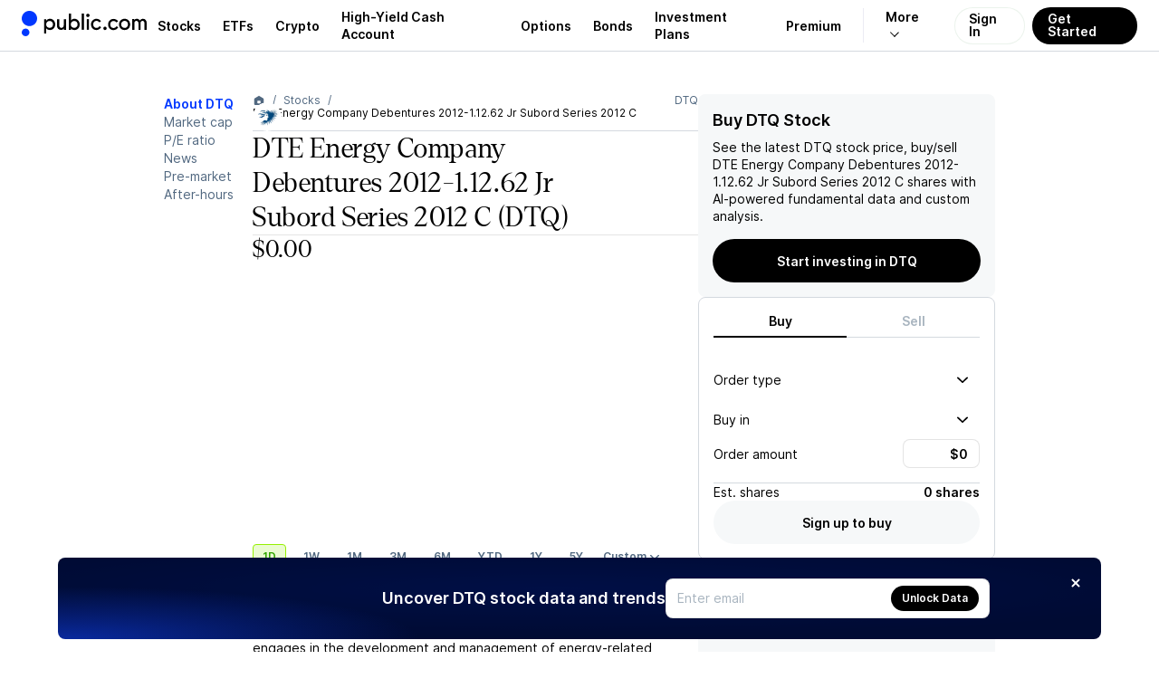

--- FILE ---
content_type: application/javascript; charset=UTF-8
request_url: https://public.com/_next/static/KOysh2iURdKeS2JDY6FFh/_buildManifest.js
body_size: 5076
content:
self.__BUILD_MANIFEST = {
  "/": [
    "static/chunks/385fb51d7454ae24.js"
  ],
  "/[username]": [
    "static/chunks/9591b1a15196ba12.js"
  ],
  "/_error": [
    "static/chunks/7ce9e8c15c4c968f.js"
  ],
  "/account-takeover/mobile-welcome": [
    "static/chunks/1e620dc1fc39eecf.js"
  ],
  "/account-takeover/terms-and-conditions": [
    "static/chunks/c2d7e032e4e1c0e9.js"
  ],
  "/account-takeover/welcome": [
    "static/chunks/025b7351b4799d0a.js"
  ],
  "/alpha/forgot-password": [
    "static/chunks/dc4add238a0aa546.js"
  ],
  "/alts/[symbol]": [
    "static/chunks/18954ab66bc488e8.js"
  ],
  "/article/[slug]": [
    "static/chunks/33bc1af9a15576ff.js"
  ],
  "/article/[slug]/embed": [
    "static/chunks/d987366b5c108169.js"
  ],
  "/autopilot/[[...step]]": [
    "static/chunks/4bc2ba3e1c627a74.js"
  ],
  "/bonds/[bondTypeOrSymbol]": [
    "static/chunks/fab5fd6c6f179ff5.js"
  ],
  "/bonds/[bondTypeOrSymbol]/[issuer]/[name]": [
    "static/chunks/65888e3feff48b2e.js"
  ],
  "/bonds/bond-account": [
    "static/chunks/b1efd0335b4e7135.js"
  ],
  "/bonds/bond-account/history": [
    "static/chunks/a35e084e1c715e5e.js"
  ],
  "/bonds/bond-account/history/[orderId]": [
    "static/chunks/3d6925c50d14905d.js"
  ],
  "/bonds/bond-account/keep-earning": [
    "static/chunks/b3e971b2a8a37d5e.js"
  ],
  "/bonds/bond-account/target-allocation": [
    "static/chunks/294f0973a37c6b5b.js"
  ],
  "/bonds/bond-account/update-target-allocation": [
    "static/chunks/c3e2b3e35ccd3234.js"
  ],
  "/bonds/funding": [
    "static/chunks/b26fa8ba57496cad.js"
  ],
  "/bonds/onboarding": [
    "static/chunks/a5e3f7896682d3cf.js"
  ],
  "/bonds/screener": [
    "static/chunks/b8189f8df295a692.js"
  ],
  "/bonds/treasury-account": [
    "static/chunks/67e5a13e207b563a.js"
  ],
  "/bonds/treasury-account-funding": [
    "static/chunks/2cfaf039f4d74bfc.js"
  ],
  "/bonds/treasury-account-onboarding": [
    "static/chunks/d57ff9721405da86.js"
  ],
  "/bonds/treasury-account-withdrawal": [
    "static/chunks/b9d3f1ccc09b0ad6.js"
  ],
  "/bonds/treasury-account/history": [
    "static/chunks/30f721cb7c6a62f1.js"
  ],
  "/bonds/treasury-account/history/[orderId]": [
    "static/chunks/a36b96f600bdbe16.js"
  ],
  "/bonds/treasury-account/target-allocation": [
    "static/chunks/8b28946197188f60.js"
  ],
  "/claim-reward/[[...step]]": [
    "static/chunks/f0268097e200e2b2.js"
  ],
  "/clear-onboarding/[[...step]]": [
    "static/chunks/d41a72731cee3770.js"
  ],
  "/confirm-address/[token]": [
    "static/chunks/e80498a4ecbd093c.js"
  ],
  "/cost-basis": [
    "static/chunks/7bc2510a05d91849.js"
  ],
  "/crypto/[symbol]": [
    "static/chunks/2fa1aa06ca878e66.js"
  ],
  "/crypto/[symbol]/chart/embed": [
    "static/chunks/ff7fd588d29ed0ca.js"
  ],
  "/crypto/[symbol]/embed": [
    "static/chunks/de12f8706a22dfba.js"
  ],
  "/crypto/[symbol]/embed/p": [
    "static/chunks/0aca7d1b82e36003.js"
  ],
  "/crypto/[symbol]/news": [
    "static/chunks/3901bbb176dc7984.js"
  ],
  "/crypto/[symbol]/news/[page]": [
    "static/chunks/4b26615c167f1676.js"
  ],
  "/direct-index/[[...symbol]]": [
    "static/chunks/b6ed44495dcb8510.js"
  ],
  "/direct-index/account/[lastDigitsOfAccountNumber]": [
    "static/chunks/fce1f0a95ede88af.js"
  ],
  "/directory/etfs": [
    "static/chunks/68db362c5bc8bd1f.js"
  ],
  "/directory/etfs/[page]": [
    "static/chunks/4ea170004ac7883e.js"
  ],
  "/directory/otc-stocks": [
    "static/chunks/67b5aee9ebd2b0ce.js"
  ],
  "/directory/stocks": [
    "static/chunks/83c64a0e718fd779.js"
  ],
  "/directory/stocks-options-chain": [
    "static/chunks/312031443b118541.js"
  ],
  "/directory/stocks-options-chain/[page]": [
    "static/chunks/7df6b6c9e75a1d54.js"
  ],
  "/directory/stocks/[page]": [
    "static/chunks/a2750fc918d1a17e.js"
  ],
  "/embed/mobile/capitalize-mobile": [
    "static/chunks/eb55e9f0aac74e4b.js"
  ],
  "/embed/mobile/trade-bonds/resources/bond-strategies": [
    "static/chunks/a730358674db4282.js"
  ],
  "/embed/mobile/trade-bonds/resources/evaluating-bonds": [
    "static/chunks/d8bfb4e75ddea02e.js"
  ],
  "/embed/mobile/trade-bonds/resources/overview": [
    "static/chunks/e7f962daf2b0cc11.js"
  ],
  "/embed/mobile/trade-options/resources/assignment": [
    "static/chunks/f1e5ec4420ce1c57.js"
  ],
  "/embed/mobile/trade-options/resources/calendar-spread": [
    "static/chunks/6bb77dcbb21bb997.js"
  ],
  "/embed/mobile/trade-options/resources/cash-secured-put": [
    "static/chunks/015824866d954ec9.js"
  ],
  "/embed/mobile/trade-options/resources/covered-call": [
    "static/chunks/567ecd5d7de970fa.js"
  ],
  "/embed/mobile/trade-options/resources/credit-spread": [
    "static/chunks/0595ea4d5804abb1.js"
  ],
  "/embed/mobile/trade-options/resources/debit-spread": [
    "static/chunks/94e6b90efcaceb7e.js"
  ],
  "/embed/mobile/trade-options/resources/exercise-expiration": [
    "static/chunks/7232be4917feb2ca.js"
  ],
  "/embed/mobile/trade-options/resources/greeks": [
    "static/chunks/00d358bd877badde.js"
  ],
  "/embed/mobile/trade-options/resources/long-call": [
    "static/chunks/ad10eadaa79e8ec2.js"
  ],
  "/embed/mobile/trade-options/resources/long-put": [
    "static/chunks/5d5b9dfa4b308a8b.js"
  ],
  "/embed/mobile/trade-options/resources/long-straddle": [
    "static/chunks/77be9848b4621a9e.js"
  ],
  "/embed/mobile/trade-options/resources/long-strangle": [
    "static/chunks/8f43ad7cdb55ad91.js"
  ],
  "/embed/mobile/trade-options/resources/loss-potential": [
    "static/chunks/860d8ca1d9cdc974.js"
  ],
  "/embed/mobile/trade-options/resources/options-101": [
    "static/chunks/35a83c01ca8b2f81.js"
  ],
  "/embed/mobile/trade-options/resources/order-flow-rebate": [
    "static/chunks/01271696099e9956.js"
  ],
  "/embed/mobile/trade-options/resources/pl-charts": [
    "static/chunks/15a7dd0ae901a69e.js"
  ],
  "/embed/mobile/trade-options/resources/protective-put": [
    "static/chunks/1645e97eced14c8d.js"
  ],
  "/embed/mobile/trade-options/resources/time-value": [
    "static/chunks/14380e6b29b2d80d.js"
  ],
  "/enter-code/[[...step]]": [
    "static/chunks/d2de1df926c54bf4.js"
  ],
  "/etfs": [
    "static/chunks/3d15de7ab3931411.js"
  ],
  "/etfs/a-z": [
    "static/chunks/f870c44f6f97b599.js"
  ],
  "/etfs/a-z/[letter]/[[...page]]": [
    "static/chunks/bf7212d82d75727a.js"
  ],
  "/generated-assets": [
    "static/chunks/0141f88ad8636139.js"
  ],
  "/high-yield": [
    "static/chunks/d99b42b8d24f3d0f.js"
  ],
  "/high-yield/deposit/[[...step]]": [
    "static/chunks/852531c48fccc0c4.js"
  ],
  "/high-yield/withdraw/[[...step]]": [
    "static/chunks/31b117eecc7a2897.js"
  ],
  "/income-hub": [
    "static/chunks/fbb913979c4a452c.js"
  ],
  "/indices": [
    "static/chunks/c682249b8240a07c.js"
  ],
  "/indices/[symbol]": [
    "static/chunks/98cfbcddfb7261a2.js"
  ],
  "/investment-plans/[orderId]/edit": [
    "static/chunks/2e8548fb8d1bb2ea.js"
  ],
  "/investment-plans/[orderId]/history/[occurrenceId]": [
    "static/chunks/7d8a1541c4fd09e2.js"
  ],
  "/investment-plans/new/[[...step]]": [
    "static/chunks/e57d19a8019e6376.js"
  ],
  "/investment-plans/pre-made/[planId]/details": [
    "static/chunks/c6d703413112c840.js"
  ],
  "/investment-plans/pre-made/[planId]/funding/[step]": [
    "static/chunks/679ea2e7743c4f62.js"
  ],
  "/investment-plans/pre-made/plans-hub": [
    "static/chunks/a1fdafaa29aba38c.js"
  ],
  "/invite-friends": [
    "static/chunks/880cad556718a047.js"
  ],
  "/ira/links/ira-success": [
    "static/chunks/1eecb91b3219173a.js"
  ],
  "/ira/onboarding/[step]": [
    "static/chunks/c28437433b850a6b.js"
  ],
  "/ira/withdrawal/[step]": [
    "static/chunks/9409483ddf1a6803.js"
  ],
  "/link-app": [
    "static/chunks/f04b0e8b4039b590.js"
  ],
  "/link-app/secret-generator": [
    "static/chunks/78cac943f5930383.js"
  ],
  "/login": [
    "static/chunks/1b82be626f31500d.js"
  ],
  "/markets/[type]": [
    "static/chunks/359270eaa649249e.js"
  ],
  "/markets/crypto": [
    "static/chunks/acc390d73bf66571.js"
  ],
  "/markets/v2": [
    "static/chunks/5353b020c5116099.js"
  ],
  "/onboarding": [
    "static/chunks/068e621bfb698b18.js"
  ],
  "/onboarding-congrats": [
    "static/chunks/b1b76820a1c916f2.js"
  ],
  "/onboarding/address": [
    "static/chunks/0bcb3db4a89e5d81.js"
  ],
  "/onboarding/brokerage": [
    "static/chunks/7c02485e23c18efd.js"
  ],
  "/onboarding/brokerage/cash/goals": [
    "static/chunks/9c85a3ec5e3e5d8f.js"
  ],
  "/onboarding/brokerage/margin/enable": [
    "static/chunks/a763cf9dad97ee87.js"
  ],
  "/onboarding/brokerage/margin/goals": [
    "static/chunks/6d6506e3ff1831e2.js"
  ],
  "/onboarding/brokerage/margin/kyc": [
    "static/chunks/500bef3865d02afc.js"
  ],
  "/onboarding/citizenship": [
    "static/chunks/3e05ff093a95e8a6.js"
  ],
  "/onboarding/citizenship/citizenship-error": [
    "static/chunks/875c50da24ff73d1.js"
  ],
  "/onboarding/citizenship/visa-expiration-error": [
    "static/chunks/1271cf80345ea555.js"
  ],
  "/onboarding/disclosures": [
    "static/chunks/6b985f565b1750b8.js"
  ],
  "/onboarding/disclosures/error": [
    "static/chunks/44c46dcaf124db51.js"
  ],
  "/onboarding/disclosures/form": [
    "static/chunks/dabfd3a12982f442.js"
  ],
  "/onboarding/financials": [
    "static/chunks/0c13112cec1a3400.js"
  ],
  "/onboarding/identity": [
    "static/chunks/ee7e07a1a98d284e.js"
  ],
  "/onboarding/identity/error": [
    "static/chunks/e398d99e07b7b5e7.js"
  ],
  "/onboarding/investing-experience": [
    "static/chunks/2949272d29daa8ee.js"
  ],
  "/onboarding/ssn": [
    "static/chunks/01ba37fda82f08f8.js"
  ],
  "/onboarding/verify-identity": [
    "static/chunks/2378a704dcf9e25e.js"
  ],
  "/options-hub": [
    "static/chunks/78253a1b62f46e60.js"
  ],
  "/options-hub/[symbol]": [
    "static/chunks/3a2ff4aa87b834fd.js"
  ],
  "/options-hub/explore": [
    "static/chunks/a2c2464d78b03e84.js"
  ],
  "/options-hub/explore/[symbol]": [
    "static/chunks/abbf33c6834adb07.js"
  ],
  "/options-hub/owned": [
    "static/chunks/baf081b186f64d46.js"
  ],
  "/options-hub/owned/[symbol]": [
    "static/chunks/6a6cd3e6d6ef0156.js"
  ],
  "/options-hub/strategies": [
    "static/chunks/a2062f4834ac149c.js"
  ],
  "/options-hub/strategies/[symbol]": [
    "static/chunks/331976923232429b.js"
  ],
  "/options/[symbol]": [
    "static/chunks/83f6e81198de986a.js"
  ],
  "/options/[symbol]/strategies/[strategyId]": [
    "static/chunks/3e4d3bca55eaf835.js"
  ],
  "/options/onboarding/[[...step]]": [
    "static/chunks/7511ef68e6ab7ecf.js"
  ],
  "/options/roll/[symbol]": [
    "static/chunks/5c0d345265c60392.js"
  ],
  "/options/roll/onboarding/[[...step]]": [
    "static/chunks/e69d79acd02e546d.js"
  ],
  "/passwordreset/[token]": [
    "static/chunks/2fbe13af8b1a912f.js"
  ],
  "/portfolio": [
    "static/chunks/e762cbe010019773.js"
  ],
  "/queue": [
    "static/chunks/95e8f2370eaa40db.js"
  ],
  "/queue/pending-orders": [
    "static/chunks/9ae18884661fd2b0.js"
  ],
  "/rebates/options": [
    "static/chunks/0a529d33b65d1a07.js"
  ],
  "/recover/[token]": [
    "static/chunks/609f62477f1ce3f1.js"
  ],
  "/rewards-hub": [
    "static/chunks/093786aafb3c1dfe.js"
  ],
  "/ria/account/[lastDigitsOfAccountNumber]": [
    "static/chunks/f8a560f3de856c5b.js"
  ],
  "/ria/account/shared/[token]": [
    "static/chunks/7ef280ef02efd769.js"
  ],
  "/settings/[[...catchAll]]": [
    "static/chunks/374e5f1fd3447b96.js"
  ],
  "/settings/acat-brokerage-match": [
    "static/chunks/af1a1d727783479e.js"
  ],
  "/settings/acat-transfer/links": [
    "static/chunks/c78f7c2f977cb38f.js"
  ],
  "/settings/links/confirm-address/[token]": [
    "static/chunks/0bb3b8bce8b56943.js"
  ],
  "/settings/links/confirm-email-address/[token]": [
    "static/chunks/620bc49c7e08a369.js"
  ],
  "/settings/links/confirm-phone-number/[token]": [
    "static/chunks/e3a108be2ed77f6d.js"
  ],
  "/settings/links/update-email-address": [
    "static/chunks/3981d4996f42831f.js"
  ],
  "/settings/links/update-phone-number": [
    "static/chunks/4227092d2e6fc74f.js"
  ],
  "/settings/links/update-residential-address": [
    "static/chunks/f38baa77b84ee1c6.js"
  ],
  "/settings/margin-account-onboarding/[step]": [
    "static/chunks/57134e1e8dd4eba8.js"
  ],
  "/settings/subscriptions/subscription/credit-card/link": [
    "static/chunks/887312d920632484.js"
  ],
  "/settings/subscriptions/subscription/credit-card/link/embed": [
    "static/chunks/c5cdc280faf0eb63.js"
  ],
  "/settings/v2/acat-transfer/[[...step]]": [
    "static/chunks/2ac2892c72c1d992.js"
  ],
  "/settings/v2/add-funding-methods": [
    "static/chunks/dc812019a4277caf.js"
  ],
  "/settings/v2/api": [
    "static/chunks/1797c7759c261d3d.js"
  ],
  "/settings/v2/bank-link": [
    "static/chunks/2c7545ab3998c6a9.js"
  ],
  "/settings/v2/close-account": [
    "static/chunks/55080c6613872d68.js"
  ],
  "/settings/v2/cost-basis": [
    "static/chunks/4bd8cd95a678bdc9.js"
  ],
  "/settings/v2/deposit/[[...step]]": [
    "static/chunks/c12c844ef5d51317.js"
  ],
  "/settings/v2/documents/[[...subpage]]": [
    "static/chunks/fac304ff7643d4f4.js"
  ],
  "/settings/v2/enable-crypto": [
    "static/chunks/ef873e4260cb07fd.js"
  ],
  "/settings/v2/global-transfer/new": [
    "static/chunks/adc00e5cc7b0e48b.js"
  ],
  "/settings/v2/help": [
    "static/chunks/e90c115983570374.js"
  ],
  "/settings/v2/history": [
    "static/chunks/f6f0c8240d94de6c.js"
  ],
  "/settings/v2/ira-deposit/[step]": [
    "static/chunks/b0fa8ca8e981f354.js"
  ],
  "/settings/v2/ira-rollover": [
    "static/chunks/f91d1df0bf533494.js"
  ],
  "/settings/v2/margin-account": [
    "static/chunks/b78c65c4e50fd6df.js"
  ],
  "/settings/v2/margin-account/reset-pdt": [
    "static/chunks/f08f8c285f3ede6b.js"
  ],
  "/settings/v2/notifications": [
    "static/chunks/63db2362d3380f1d.js"
  ],
  "/settings/v2/notifications/[categoryId]": [
    "static/chunks/0604fe5a7dc80f05.js"
  ],
  "/settings/v2/profile/[[...subpage]]": [
    "static/chunks/84ad3e148f73d50f.js"
  ],
  "/settings/v2/profile/beneficiaries/[page]": [
    "static/chunks/b4a0c06a4488dfb3.js"
  ],
  "/settings/v2/profile/trusted-contact": [
    "static/chunks/eb88f224ee81c5b7.js"
  ],
  "/settings/v2/profile/update-email/[page]": [
    "static/chunks/19d97692800701f9.js"
  ],
  "/settings/v2/profile/update-mailing-address/[page]": [
    "static/chunks/f2c6f749534aac3d.js"
  ],
  "/settings/v2/profile/update-password": [
    "static/chunks/354127b0c57e5ed2.js"
  ],
  "/settings/v2/profile/update-phone/[page]": [
    "static/chunks/649c73d555ee89cc.js"
  ],
  "/settings/v2/profile/update-residential-address/[page]": [
    "static/chunks/eb70524029997050.js"
  ],
  "/settings/v2/profile/verify-address/[token]": [
    "static/chunks/0d3702d165ddff37.js"
  ],
  "/settings/v2/profile/verify-email/[token]": [
    "static/chunks/897e55d870a02f63.js"
  ],
  "/settings/v2/profile/verify-phone/[token]": [
    "static/chunks/6fad3ed8f9766e80.js"
  ],
  "/settings/v2/rewards": [
    "static/chunks/a833706dbb638c73.js"
  ],
  "/settings/v2/security": [
    "static/chunks/9d454e9b60891f31.js"
  ],
  "/settings/v2/trade-preferences": [
    "static/chunks/b955f8462df5c88f.js"
  ],
  "/settings/v2/trade-preferences/order-defaults": [
    "static/chunks/88eec484b9b6cccd.js"
  ],
  "/settings/v2/transfers": [
    "static/chunks/3010f4b55a6e419d.js"
  ],
  "/settings/v2/transfers/crypto": [
    "static/chunks/84d64538031a4a45.js"
  ],
  "/settings/v2/transfers/crypto/receive": [
    "static/chunks/0c5bad6d6ad49a21.js"
  ],
  "/settings/v2/transfers/crypto/send": [
    "static/chunks/56ec2a9747019341.js"
  ],
  "/settings/v2/wire-transfer": [
    "static/chunks/931dcdcdaa0f8312.js"
  ],
  "/settings/v2/withdrawal/[[...step]]": [
    "static/chunks/f9d1a3d38b7daead.js"
  ],
  "/setup-funding/[[...step]]": [
    "static/chunks/1aad9ca52f0d9758.js"
  ],
  "/setup-high-yield-account": [
    "static/chunks/04e33f003a022f76.js"
  ],
  "/setup-investing/[[...step]]": [
    "static/chunks/80467fc40fd41ad5.js"
  ],
  "/setup-kyc/[[...step]]": [
    "static/chunks/1029f239d0e134ea.js"
  ],
  "/share/[username]": [
    "static/chunks/39e7b2edcec583d8.js"
  ],
  "/signup/[[...step]]": [
    "static/chunks/7cdc8369dfa6debd.js"
  ],
  "/stocks": [
    "static/chunks/85701bb1244a0768.js"
  ],
  "/stocks/[symbol]": [
    "static/chunks/14bcc2b82428c6c1.js"
  ],
  "/stocks/[symbol]/after-hours": [
    "static/chunks/e160840f65598e99.js"
  ],
  "/stocks/[symbol]/chart": [
    "static/chunks/39ef7d3b1d93bf03.js"
  ],
  "/stocks/[symbol]/chart/embed": [
    "static/chunks/37c1932b7bc71aad.js"
  ],
  "/stocks/[symbol]/charts/[premiumChartType]": [
    "static/chunks/91af99c8e0244e79.js"
  ],
  "/stocks/[symbol]/earnings": [
    "static/chunks/bbbd4daf535d1d4a.js"
  ],
  "/stocks/[symbol]/earnings-call-summary/[year]/[quarter]": [
    "static/chunks/df0c0d4e2a7a75d6.js"
  ],
  "/stocks/[symbol]/embed": [
    "static/chunks/726c5458048be18c.js"
  ],
  "/stocks/[symbol]/embed/p": [
    "static/chunks/1ec102747a726b67.js"
  ],
  "/stocks/[symbol]/forecast-price-target": [
    "static/chunks/dced1d21b7607316.js"
  ],
  "/stocks/[symbol]/market-cap": [
    "static/chunks/2ca3dd37efa97c50.js"
  ],
  "/stocks/[symbol]/news": [
    "static/chunks/b019c4e723c36420.js"
  ],
  "/stocks/[symbol]/news/[page]": [
    "static/chunks/bdec3afaf7c62389.js"
  ],
  "/stocks/[symbol]/options-chain": [
    "static/chunks/272cb9f7c703f697.js"
  ],
  "/stocks/[symbol]/pe-ratio": [
    "static/chunks/8f459190e1cf8110.js"
  ],
  "/stocks/[symbol]/pre-market": [
    "static/chunks/8a14950f1a28d369.js"
  ],
  "/stocks/a-z": [
    "static/chunks/765556b9acec482d.js"
  ],
  "/stocks/a-z/[letter]/[[...page]]": [
    "static/chunks/cf77ba9d532d5769.js"
  ],
  "/strategies-hub/[rootSymbol]/[strategyType]": [
    "static/chunks/62612111622dba88.js"
  ],
  "/themes": [
    "static/chunks/f2d15d414e768b50.js"
  ],
  "/themes/[name]": [
    "static/chunks/9602e965fcd34e44.js"
  ],
  "/token/[token]": [
    "static/chunks/0edbaf569c70eb59.js"
  ],
  "/trade-bonds/resources/bond-strategies": [
    "static/chunks/56ad08377cf5e028.js"
  ],
  "/trade-bonds/resources/evaluating-bonds": [
    "static/chunks/54ac7bc694f73685.js"
  ],
  "/trade-bonds/resources/overview": [
    "static/chunks/98af10f6ca16528b.js"
  ],
  "/trade-options/resources/assignment": [
    "static/chunks/35ab11ffeae391bc.js"
  ],
  "/trade-options/resources/calendar-spread": [
    "static/chunks/e08aed6fcf838a5a.js"
  ],
  "/trade-options/resources/cash-secured-put": [
    "static/chunks/5adcf9eb6f63202f.js"
  ],
  "/trade-options/resources/covered-call": [
    "static/chunks/6abf849770371020.js"
  ],
  "/trade-options/resources/credit-spread": [
    "static/chunks/970468b7ad1dcbbe.js"
  ],
  "/trade-options/resources/debit-spread": [
    "static/chunks/d2e1ef68930edf7b.js"
  ],
  "/trade-options/resources/exercise-expiration": [
    "static/chunks/5369d45f50bd97dc.js"
  ],
  "/trade-options/resources/greeks": [
    "static/chunks/f080d1cce74c68c9.js"
  ],
  "/trade-options/resources/long-call": [
    "static/chunks/174d2dec86372f62.js"
  ],
  "/trade-options/resources/long-put": [
    "static/chunks/f70293c8700e8bd2.js"
  ],
  "/trade-options/resources/long-straddle": [
    "static/chunks/eea2944bf01cbaae.js"
  ],
  "/trade-options/resources/long-strangle": [
    "static/chunks/3d96600feb600083.js"
  ],
  "/trade-options/resources/loss-potential": [
    "static/chunks/858aed9146eef29c.js"
  ],
  "/trade-options/resources/options-101": [
    "static/chunks/a5ab6ba51c3d8bde.js"
  ],
  "/trade-options/resources/order-flow-rebate": [
    "static/chunks/3ec96a562a684e09.js"
  ],
  "/trade-options/resources/pl-charts": [
    "static/chunks/165cf2bce476fdc8.js"
  ],
  "/trade-options/resources/protective-put": [
    "static/chunks/03a233ec477b3138.js"
  ],
  "/trade-options/resources/time-value": [
    "static/chunks/b2c0f89253302897.js"
  ],
  "/treasuries/6-month-tbills": [
    "static/chunks/d2a47897385bb6c1.js"
  ],
  "/treasuries/6-month-tbills/trade-confirmations": [
    "static/chunks/576409e0106ca0c4.js"
  ],
  "/treasuries/6-month-tbills/transaction-history": [
    "static/chunks/65929ec0ff26af26.js"
  ],
  "/treasuries/quick-buy": [
    "static/chunks/6fdda2227029fdec.js"
  ],
  "/treasuries/quick-buy-education": [
    "static/chunks/5ba768882b7cfc5d.js"
  ],
  "/treasuries/recurring-buys/[orderId]/edit": [
    "static/chunks/13916ca01fa6d84f.js"
  ],
  "/treasuries/recurring-buys/new/[[...step]]": [
    "static/chunks/a6bc456ed33c4333.js"
  ],
  "/treasury-yield-curve": [
    "static/chunks/114e38c9ff0368da.js"
  ],
  "/yield-compare-grid": [
    "static/chunks/fa6cdec2e1c000bd.js"
  ],
  "__rewrites": {
    "afterFiles": [
      {
        "source": "/article/link-payment-method-8lpg",
        "destination": "/settings/subscriptions/subscription/credit-card/link"
      },
      {
        "source": "/article/link-payment-method-8lpg/embed",
        "destination": "/settings/subscriptions/subscription/credit-card/link/embed"
      }
    ],
    "beforeFiles": [],
    "fallback": []
  },
  "sortedPages": [
    "/",
    "/_app",
    "/_error",
    "/account-takeover/mobile-welcome",
    "/account-takeover/terms-and-conditions",
    "/account-takeover/welcome",
    "/alpha/forgot-password",
    "/alts/[symbol]",
    "/api/instruments/crypto",
    "/api/sms",
    "/api/treasury-rates/daily",
    "/article/[slug]",
    "/article/[slug]/embed",
    "/autopilot/[[...step]]",
    "/bonds/bond-account",
    "/bonds/bond-account/history",
    "/bonds/bond-account/history/[orderId]",
    "/bonds/bond-account/keep-earning",
    "/bonds/bond-account/target-allocation",
    "/bonds/bond-account/update-target-allocation",
    "/bonds/funding",
    "/bonds/onboarding",
    "/bonds/screener",
    "/bonds/treasury-account",
    "/bonds/treasury-account/history",
    "/bonds/treasury-account/history/[orderId]",
    "/bonds/treasury-account/target-allocation",
    "/bonds/treasury-account-funding",
    "/bonds/treasury-account-onboarding",
    "/bonds/treasury-account-withdrawal",
    "/bonds/[bondTypeOrSymbol]",
    "/bonds/[bondTypeOrSymbol]/[issuer]/[name]",
    "/claim-reward/[[...step]]",
    "/clear-onboarding/[[...step]]",
    "/confirm-address/[token]",
    "/cost-basis",
    "/crypto/[symbol]",
    "/crypto/[symbol]/chart/embed",
    "/crypto/[symbol]/embed",
    "/crypto/[symbol]/embed/p",
    "/crypto/[symbol]/news",
    "/crypto/[symbol]/news/[page]",
    "/direct-index/account/[lastDigitsOfAccountNumber]",
    "/direct-index/[[...symbol]]",
    "/directory/etfs",
    "/directory/etfs/[page]",
    "/directory/otc-stocks",
    "/directory/stocks",
    "/directory/stocks/[page]",
    "/directory/stocks-options-chain",
    "/directory/stocks-options-chain/[page]",
    "/embed/mobile/capitalize-mobile",
    "/embed/mobile/trade-bonds/resources/bond-strategies",
    "/embed/mobile/trade-bonds/resources/evaluating-bonds",
    "/embed/mobile/trade-bonds/resources/overview",
    "/embed/mobile/trade-options/resources/assignment",
    "/embed/mobile/trade-options/resources/calendar-spread",
    "/embed/mobile/trade-options/resources/cash-secured-put",
    "/embed/mobile/trade-options/resources/covered-call",
    "/embed/mobile/trade-options/resources/credit-spread",
    "/embed/mobile/trade-options/resources/debit-spread",
    "/embed/mobile/trade-options/resources/exercise-expiration",
    "/embed/mobile/trade-options/resources/greeks",
    "/embed/mobile/trade-options/resources/long-call",
    "/embed/mobile/trade-options/resources/long-put",
    "/embed/mobile/trade-options/resources/long-straddle",
    "/embed/mobile/trade-options/resources/long-strangle",
    "/embed/mobile/trade-options/resources/loss-potential",
    "/embed/mobile/trade-options/resources/options-101",
    "/embed/mobile/trade-options/resources/order-flow-rebate",
    "/embed/mobile/trade-options/resources/pl-charts",
    "/embed/mobile/trade-options/resources/protective-put",
    "/embed/mobile/trade-options/resources/time-value",
    "/enter-code/[[...step]]",
    "/etfs",
    "/etfs/a-z",
    "/etfs/a-z/[letter]/[[...page]]",
    "/generated-assets",
    "/high-yield",
    "/high-yield/deposit/[[...step]]",
    "/high-yield/withdraw/[[...step]]",
    "/income-hub",
    "/indices",
    "/indices/[symbol]",
    "/investment-plans/new/[[...step]]",
    "/investment-plans/pre-made/plans-hub",
    "/investment-plans/pre-made/[planId]/details",
    "/investment-plans/pre-made/[planId]/funding/[step]",
    "/investment-plans/[orderId]/edit",
    "/investment-plans/[orderId]/history/[occurrenceId]",
    "/invite-friends",
    "/ira/links/ira-success",
    "/ira/onboarding/[step]",
    "/ira/withdrawal/[step]",
    "/link-app",
    "/link-app/secret-generator",
    "/login",
    "/markets/crypto",
    "/markets/v2",
    "/markets/[type]",
    "/onboarding",
    "/onboarding/address",
    "/onboarding/brokerage",
    "/onboarding/brokerage/cash/goals",
    "/onboarding/brokerage/margin/enable",
    "/onboarding/brokerage/margin/goals",
    "/onboarding/brokerage/margin/kyc",
    "/onboarding/citizenship",
    "/onboarding/citizenship/citizenship-error",
    "/onboarding/citizenship/visa-expiration-error",
    "/onboarding/disclosures",
    "/onboarding/disclosures/error",
    "/onboarding/disclosures/form",
    "/onboarding/financials",
    "/onboarding/identity",
    "/onboarding/identity/error",
    "/onboarding/investing-experience",
    "/onboarding/ssn",
    "/onboarding/verify-identity",
    "/onboarding-congrats",
    "/options/onboarding/[[...step]]",
    "/options/roll/onboarding/[[...step]]",
    "/options/roll/[symbol]",
    "/options/[symbol]",
    "/options/[symbol]/strategies/[strategyId]",
    "/options-hub",
    "/options-hub/explore",
    "/options-hub/explore/[symbol]",
    "/options-hub/owned",
    "/options-hub/owned/[symbol]",
    "/options-hub/strategies",
    "/options-hub/strategies/[symbol]",
    "/options-hub/[symbol]",
    "/passwordreset/[token]",
    "/portfolio",
    "/queue",
    "/queue/pending-orders",
    "/rebates/options",
    "/recover/[token]",
    "/rewards-hub",
    "/ria/account/shared/[token]",
    "/ria/account/[lastDigitsOfAccountNumber]",
    "/settings/acat-brokerage-match",
    "/settings/acat-transfer/links",
    "/settings/links/confirm-address/[token]",
    "/settings/links/confirm-email-address/[token]",
    "/settings/links/confirm-phone-number/[token]",
    "/settings/links/update-email-address",
    "/settings/links/update-phone-number",
    "/settings/links/update-residential-address",
    "/settings/margin-account-onboarding/[step]",
    "/settings/subscriptions/subscription/credit-card/link",
    "/settings/subscriptions/subscription/credit-card/link/embed",
    "/settings/v2/acat-transfer/[[...step]]",
    "/settings/v2/add-funding-methods",
    "/settings/v2/api",
    "/settings/v2/bank-link",
    "/settings/v2/close-account",
    "/settings/v2/cost-basis",
    "/settings/v2/deposit/[[...step]]",
    "/settings/v2/documents/[[...subpage]]",
    "/settings/v2/enable-crypto",
    "/settings/v2/global-transfer/new",
    "/settings/v2/help",
    "/settings/v2/history",
    "/settings/v2/ira-deposit/[step]",
    "/settings/v2/ira-rollover",
    "/settings/v2/margin-account",
    "/settings/v2/margin-account/reset-pdt",
    "/settings/v2/notifications",
    "/settings/v2/notifications/[categoryId]",
    "/settings/v2/profile/beneficiaries/[page]",
    "/settings/v2/profile/trusted-contact",
    "/settings/v2/profile/update-email/[page]",
    "/settings/v2/profile/update-mailing-address/[page]",
    "/settings/v2/profile/update-password",
    "/settings/v2/profile/update-phone/[page]",
    "/settings/v2/profile/update-residential-address/[page]",
    "/settings/v2/profile/verify-address/[token]",
    "/settings/v2/profile/verify-email/[token]",
    "/settings/v2/profile/verify-phone/[token]",
    "/settings/v2/profile/[[...subpage]]",
    "/settings/v2/rewards",
    "/settings/v2/security",
    "/settings/v2/trade-preferences",
    "/settings/v2/trade-preferences/order-defaults",
    "/settings/v2/transfers",
    "/settings/v2/transfers/crypto",
    "/settings/v2/transfers/crypto/receive",
    "/settings/v2/transfers/crypto/send",
    "/settings/v2/wire-transfer",
    "/settings/v2/withdrawal/[[...step]]",
    "/settings/[[...catchAll]]",
    "/setup-funding/[[...step]]",
    "/setup-high-yield-account",
    "/setup-investing/[[...step]]",
    "/setup-kyc/[[...step]]",
    "/share/[username]",
    "/signup/[[...step]]",
    "/stocks",
    "/stocks/a-z",
    "/stocks/a-z/[letter]/[[...page]]",
    "/stocks/[symbol]",
    "/stocks/[symbol]/after-hours",
    "/stocks/[symbol]/chart",
    "/stocks/[symbol]/chart/embed",
    "/stocks/[symbol]/charts/[premiumChartType]",
    "/stocks/[symbol]/earnings",
    "/stocks/[symbol]/earnings-call-summary/[year]/[quarter]",
    "/stocks/[symbol]/embed",
    "/stocks/[symbol]/embed/p",
    "/stocks/[symbol]/forecast-price-target",
    "/stocks/[symbol]/market-cap",
    "/stocks/[symbol]/news",
    "/stocks/[symbol]/news/[page]",
    "/stocks/[symbol]/options-chain",
    "/stocks/[symbol]/pe-ratio",
    "/stocks/[symbol]/pre-market",
    "/strategies-hub/[rootSymbol]/[strategyType]",
    "/themes",
    "/themes/[name]",
    "/token/[token]",
    "/trade-bonds/resources/bond-strategies",
    "/trade-bonds/resources/evaluating-bonds",
    "/trade-bonds/resources/overview",
    "/trade-options/resources/assignment",
    "/trade-options/resources/calendar-spread",
    "/trade-options/resources/cash-secured-put",
    "/trade-options/resources/covered-call",
    "/trade-options/resources/credit-spread",
    "/trade-options/resources/debit-spread",
    "/trade-options/resources/exercise-expiration",
    "/trade-options/resources/greeks",
    "/trade-options/resources/long-call",
    "/trade-options/resources/long-put",
    "/trade-options/resources/long-straddle",
    "/trade-options/resources/long-strangle",
    "/trade-options/resources/loss-potential",
    "/trade-options/resources/options-101",
    "/trade-options/resources/order-flow-rebate",
    "/trade-options/resources/pl-charts",
    "/trade-options/resources/protective-put",
    "/trade-options/resources/time-value",
    "/treasuries/6-month-tbills",
    "/treasuries/6-month-tbills/trade-confirmations",
    "/treasuries/6-month-tbills/transaction-history",
    "/treasuries/quick-buy",
    "/treasuries/quick-buy-education",
    "/treasuries/recurring-buys/new/[[...step]]",
    "/treasuries/recurring-buys/[orderId]/edit",
    "/treasury-yield-curve",
    "/yield-compare-grid",
    "/[username]"
  ]
};self.__BUILD_MANIFEST_CB && self.__BUILD_MANIFEST_CB()

--- FILE ---
content_type: application/javascript; charset=UTF-8
request_url: https://public.com/_next/static/chunks/turbopack-1d3a7d7a06d7d4a6.js
body_size: 3435
content:
(globalThis.TURBOPACK||(globalThis.TURBOPACK=[])).push(["object"==typeof document?document.currentScript:void 0,{otherChunks:["static/chunks/613277ed064caf8f.js","static/chunks/66bf7cf9e3b23a98.js","static/chunks/cfc044e8fce3fb2f.js","static/chunks/527a039135709adf.js","static/chunks/351f7ed4e6548394.js","static/chunks/d123d3aa2abcc712.js","static/chunks/63e183ed08f7a6a0.js","static/chunks/f4810e4506bdb960.js","static/chunks/8a93adc64f6c9aa9.js","static/chunks/9f1f2188d41def46.js","static/chunks/f1f1659e07e31720.js","static/chunks/128715290c16b75b.js","static/chunks/96f67a3f96bd1b90.js","static/chunks/bea63fddeb2c8751.js","static/chunks/e7c05189a5acb6ae.js","static/chunks/b77b2463a195ed46.js","static/chunks/bbb53b88523fda62.js","static/chunks/b4070792bc8a9f73.js","static/chunks/e721f3706e12d37a.js","static/chunks/523905f9af2102e2.js","static/chunks/a76faefdf819070a.js","static/chunks/4c09b624b35e346d.js","static/chunks/fa63ed40b0c44794.js","static/chunks/748085ed4b406007.js","static/chunks/79a25e13b9c39579.js","static/chunks/ad4356d6e64cbe3e.js","static/chunks/ab2dab27028e30d0.js","static/chunks/4d8cd0ec2e51e79b.js","static/chunks/c3c4ffd0bcbf2a15.js","static/chunks/7fe5dfde18a5517d.js","static/chunks/4d6811299a1d3219.js","static/chunks/8a791a75b42702f3.js","static/chunks/ccc5ca7b5a8b2fcf.js","static/chunks/1702a2de27888211.js","static/chunks/da45dd46b5328462.css","static/chunks/ecfd07b0d629e0d7.css","static/chunks/4ff2694e859926ee.css","static/chunks/11a7ead14d0a9ded.css","static/chunks/49385e9995128566.css","static/chunks/2eef8d06ab674b3f.css","static/chunks/7c67abf5d3dffe0b.css","static/chunks/0f0b6df84abc17ec.css","static/chunks/e1794689dff76ff8.css"],runtimeModuleIds:[910783,494267]}]),(()=>{let e;if(!Array.isArray(globalThis.TURBOPACK))return;let t="https://public.com/_next/",n=(self.TURBOPACK_CHUNK_SUFFIX??document?.currentScript?.getAttribute?.("src")?.replace(/^(.*(?=\?)|^.*$)/,""))||"",r=new WeakMap;function s(e,t){this.m=e,this.e=t}let o=s.prototype,c=Object.prototype.hasOwnProperty,i="undefined"!=typeof Symbol&&Symbol.toStringTag;function a(e,t,n){c.call(e,t)||Object.defineProperty(e,t,n)}function u(e,t){let n=e[t];return n||(n=l(t),e[t]=n),n}function l(e){return{exports:{},error:void 0,id:e,namespaceObject:void 0}}function f(e,t){a(e,"__esModule",{value:!0}),i&&a(e,i,{value:"Module"});let n=0;for(;n<t.length;){let r=t[n++],s=t[n++];if("number"==typeof s)if(0===s)a(e,r,{value:t[n++],enumerable:!0,writable:!1});else throw Error(`unexpected tag: ${s}`);else"function"==typeof t[n]?a(e,r,{get:s,set:t[n++],enumerable:!0}):a(e,r,{get:s,enumerable:!0})}Object.seal(e)}o.s=function(e,t){let n,r;null!=t?r=(n=u(this.c,t)).exports:(n=this.m,r=this.e),n.namespaceObject=r,f(r,e)},o.j=function(e,t){var n,s;let o,i,a;null!=t?i=(o=u(this.c,t)).exports:(o=this.m,i=this.e);let l=(n=o,s=i,(a=r.get(n))||(r.set(n,a=[]),n.exports=n.namespaceObject=new Proxy(s,{get(e,t){if(c.call(e,t)||"default"===t||"__esModule"===t)return Reflect.get(e,t);for(let e of a){let n=Reflect.get(e,t);if(void 0!==n)return n}},ownKeys(e){let t=Reflect.ownKeys(e);for(let e of a)for(let n of Reflect.ownKeys(e))"default"===n||t.includes(n)||t.push(n);return t}})),a);"object"==typeof e&&null!==e&&l.push(e)},o.v=function(e,t){(null!=t?u(this.c,t):this.m).exports=e},o.n=function(e,t){let n;(n=null!=t?u(this.c,t):this.m).exports=n.namespaceObject=e};let d=Object.getPrototypeOf?e=>Object.getPrototypeOf(e):e=>e.__proto__,h=[null,d({}),d([]),d(d)];function p(e,t,n){let r=[],s=-1;for(let t=e;("object"==typeof t||"function"==typeof t)&&!h.includes(t);t=d(t))for(let n of Object.getOwnPropertyNames(t))r.push(n,function(e,t){return()=>e[t]}(e,n)),-1===s&&"default"===n&&(s=r.length-1);return n&&s>=0||(s>=0?r.splice(s,1,0,e):r.push("default",0,e)),f(t,r),t}function b(e){let t=B(e,this.m);if(t.namespaceObject)return t.namespaceObject;let n=t.exports;return t.namespaceObject=p(n,"function"==typeof n?function(...e){return n.apply(this,e)}:Object.create(null),n&&n.__esModule)}function m(e){let t=e.indexOf("#");-1!==t&&(e=e.substring(0,t));let n=e.indexOf("?");return -1!==n&&(e=e.substring(0,n)),e}function y(){let e,t;return{promise:new Promise((n,r)=>{t=r,e=n}),resolve:e,reject:t}}o.i=b,o.A=function(e){return this.r(e)(b.bind(this))},o.t="function"==typeof require?require:function(){throw Error("Unexpected use of runtime require")},o.r=function(e){return B(e,this.m).exports},o.f=function(e){function t(t){if(t=m(t),c.call(e,t))return e[t].module();let n=Error(`Cannot find module '${t}'`);throw n.code="MODULE_NOT_FOUND",n}return t.keys=()=>Object.keys(e),t.resolve=t=>{if(t=m(t),c.call(e,t))return e[t].id();let n=Error(`Cannot find module '${t}'`);throw n.code="MODULE_NOT_FOUND",n},t.import=async e=>await t(e),t};let k=Symbol("turbopack queues"),j=Symbol("turbopack exports"),O=Symbol("turbopack error");function g(e){e&&1!==e.status&&(e.status=1,e.forEach(e=>e.queueCount--),e.forEach(e=>e.queueCount--?e.queueCount++:e()))}o.a=function(e,t){let n=this.m,r=t?Object.assign([],{status:-1}):void 0,s=new Set,{resolve:o,reject:c,promise:i}=y(),a=Object.assign(i,{[j]:n.exports,[k]:e=>{r&&e(r),s.forEach(e),a.catch(()=>{})}}),u={get:()=>a,set(e){e!==a&&(a[j]=e)}};Object.defineProperty(n,"exports",u),Object.defineProperty(n,"namespaceObject",u),e(function(e){let t=e.map(e=>{if(null!==e&&"object"==typeof e){if(k in e)return e;if(null!=e&&"object"==typeof e&&"then"in e&&"function"==typeof e.then){let t=Object.assign([],{status:0}),n={[j]:{},[k]:e=>e(t)};return e.then(e=>{n[j]=e,g(t)},e=>{n[O]=e,g(t)}),n}}return{[j]:e,[k]:()=>{}}}),n=()=>t.map(e=>{if(e[O])throw e[O];return e[j]}),{promise:o,resolve:c}=y(),i=Object.assign(()=>c(n),{queueCount:0});function a(e){e!==r&&!s.has(e)&&(s.add(e),e&&0===e.status&&(i.queueCount++,e.push(i)))}return t.map(e=>e[k](a)),i.queueCount?o:n()},function(e){e?c(a[O]=e):o(a[j]),g(r)}),r&&-1===r.status&&(r.status=0)};let w=function(e){let t=new URL(e,"x:/"),n={};for(let e in t)n[e]=t[e];for(let t in n.href=e,n.pathname=e.replace(/[?#].*/,""),n.origin=n.protocol="",n.toString=n.toJSON=(...t)=>e,n)Object.defineProperty(this,t,{enumerable:!0,configurable:!0,value:n[t]})};function C(e,t){throw Error(`Invariant: ${t(e)}`)}w.prototype=URL.prototype,o.U=w,o.z=function(e){throw Error("dynamic usage of require is not supported")},o.g=globalThis;let U=s.prototype;var R,_=((R=_||{})[R.Runtime=0]="Runtime",R[R.Parent=1]="Parent",R[R.Update=2]="Update",R);let v=new Map;o.M=v;let $=new Map,P=new Map;async function S(e,t,n){let r;if("string"==typeof n)return E(e,t,K(n));let s=n.included||[],o=s.map(e=>!!v.has(e)||$.get(e));if(o.length>0&&o.every(e=>e))return void await Promise.all(o);let c=n.moduleChunks||[],i=c.map(e=>P.get(e)).filter(e=>e);if(i.length>0){if(i.length===c.length)return void await Promise.all(i);let n=new Set;for(let e of c)P.has(e)||n.add(e);for(let r of n){let n=E(e,t,K(r));P.set(r,n),i.push(n)}r=Promise.all(i)}else{for(let s of(r=E(e,t,K(n.path)),c))P.has(s)||P.set(s,r)}for(let e of s)$.has(e)||$.set(e,r);await r}U.l=function(e){return S(1,this.m.id,e)};let T=Promise.resolve(void 0),A=new WeakMap;function E(t,n,r){let s=e.loadChunkCached(t,r),o=A.get(s);if(void 0===o){let e=A.set.bind(A,s,T);o=s.then(e).catch(e=>{let s;switch(t){case 0:s=`as a runtime dependency of chunk ${n}`;break;case 1:s=`from module ${n}`;break;case 2:s="from an HMR update";break;default:C(t,e=>`Unknown source type: ${e}`)}let o=Error(`Failed to load chunk ${r} ${s}${e?`: ${e}`:""}`,e?{cause:e}:void 0);throw o.name="ChunkLoadError",o}),A.set(s,o)}return o}function K(e){return`${t}${e.split("/").map(e=>encodeURIComponent(e)).join("/")}${n}`}U.L=function(e){return E(1,this.m.id,e)},U.R=function(e){let t=this.r(e);return t?.default??t},U.P=function(e){return`/ROOT/${e??""}`},U.b=function(e){let t=new Blob([`self.TURBOPACK_WORKER_LOCATION = ${JSON.stringify(location.origin)};
self.TURBOPACK_CHUNK_SUFFIX = ${JSON.stringify(n)};
self.TURBOPACK_NEXT_CHUNK_URLS = ${JSON.stringify(e.reverse().map(K),null,2)};
importScripts(...self.TURBOPACK_NEXT_CHUNK_URLS.map(c => self.TURBOPACK_WORKER_LOCATION + c).reverse());`],{type:"text/javascript"});return URL.createObjectURL(t)};let x=/\.js(?:\?[^#]*)?(?:#.*)?$/,N=/\.css(?:\?[^#]*)?(?:#.*)?$/;function M(e){return N.test(e)}o.w=function(t,n,r){return e.loadWebAssembly(1,this.m.id,t,n,r)},o.u=function(t,n){return e.loadWebAssemblyModule(1,this.m.id,t,n)};let L={};o.c=L;let B=(e,t)=>{let n=L[e];if(n){if(n.error)throw n.error;return n}return q(e,_.Parent,t.id)};function q(e,t,n){let r=v.get(e);if("function"!=typeof r)throw Error(function(e,t,n){let r;switch(t){case 0:r=`as a runtime entry of chunk ${n}`;break;case 1:r=`because it was required from module ${n}`;break;case 2:r="because of an HMR update";break;default:C(t,e=>`Unknown source type: ${e}`)}return`Module ${e} was instantiated ${r}, but the module factory is not available.`}(e,t,n));let o=l(e),c=o.exports;L[e]=o;let i=new s(o,c);try{r(i,o,c)}catch(e){throw o.error=e,e}return o.namespaceObject&&o.exports!==o.namespaceObject&&p(o.exports,o.namespaceObject),o}function I(n){let r,s=function(e){if("string"==typeof e)return e;let n=decodeURIComponent(("undefined"!=typeof TURBOPACK_NEXT_CHUNK_URLS?TURBOPACK_NEXT_CHUNK_URLS.pop():e.getAttribute("src")).replace(/[?#].*$/,""));return n.startsWith(t)?n.slice(t.length):n}(n[0]);return 2===n.length?r=n[1]:(r=void 0,!function(e,t,n,r){let s=1;for(;s<e.length;){let t=e[s],r=s+1;for(;r<e.length&&"function"!=typeof e[r];)r++;if(r===e.length)throw Error("malformed chunk format, expected a factory function");if(!n.has(t)){let o=e[r];for(Object.defineProperty(o,"name",{value:"module evaluation"});s<r;s++)t=e[s],n.set(t,o)}s=r+1}}(n,0,v)),e.registerChunk(s,r)}let W=new Map;function H(e){let t=W.get(e);if(!t){let n,r;t={resolved:!1,loadingStarted:!1,promise:new Promise((e,t)=>{n=e,r=t}),resolve:()=>{t.resolved=!0,n()},reject:r},W.set(e,t)}return t}e={async registerChunk(e,t){if(H(K(e)).resolve(),null!=t){for(let e of t.otherChunks)H(K("string"==typeof e?e:e.path));if(await Promise.all(t.otherChunks.map(t=>S(0,e,t))),t.runtimeModuleIds.length>0)for(let n of t.runtimeModuleIds)!function(e,t){let n=L[t];if(n){if(n.error)throw n.error;return}q(t,_.Runtime,e)}(e,n)}},loadChunkCached:(e,t)=>(function(e,t){let n=H(t);if(n.loadingStarted)return n.promise;if(e===_.Runtime)return n.loadingStarted=!0,M(t)&&n.resolve(),n.promise;if("function"==typeof importScripts)if(M(t));else if(x.test(t))self.TURBOPACK_NEXT_CHUNK_URLS.push(t),importScripts(TURBOPACK_WORKER_LOCATION+t);else throw Error(`can't infer type of chunk from URL ${t} in worker`);else{let e=decodeURI(t);if(M(t))if(document.querySelectorAll(`link[rel=stylesheet][href="${t}"],link[rel=stylesheet][href^="${t}?"],link[rel=stylesheet][href="${e}"],link[rel=stylesheet][href^="${e}?"]`).length>0)n.resolve();else{let e=document.createElement("link");e.rel="stylesheet",e.href=t,e.onerror=()=>{n.reject()},e.onload=()=>{n.resolve()},document.head.appendChild(e)}else if(x.test(t)){let r=document.querySelectorAll(`script[src="${t}"],script[src^="${t}?"],script[src="${e}"],script[src^="${e}?"]`);if(r.length>0)for(let e of Array.from(r))e.addEventListener("error",()=>{n.reject()});else{let e=document.createElement("script");e.src=t,e.onerror=()=>{n.reject()},document.head.appendChild(e)}}else throw Error(`can't infer type of chunk from URL ${t}`)}return n.loadingStarted=!0,n.promise})(e,t),async loadWebAssembly(e,t,n,r,s){let o=fetch(K(n)),{instance:c}=await WebAssembly.instantiateStreaming(o,s);return c.exports},async loadWebAssemblyModule(e,t,n,r){let s=fetch(K(n));return await WebAssembly.compileStreaming(s)}};let F=globalThis.TURBOPACK;globalThis.TURBOPACK={push:I},F.forEach(I)})();

--- FILE ---
content_type: application/javascript; charset=UTF-8
request_url: https://public.com/_next/static/chunks/4c09b624b35e346d.js
body_size: 246828
content:
(globalThis.TURBOPACK||(globalThis.TURBOPACK=[])).push(["object"==typeof document?document.currentScript:void 0,623368,e=>{"use strict";var t=e.i(659889),i=e.i(172330);e.s(["MediaControlPlayIcon",0,e=>(0,t.jsx)(i.SvgIcon,{displayName:"MediaControlPlay",boxSize:24,size:24,...e,children:(0,t.jsx)("path",{d:"M8.42188 1.82814C7.72813 1.40158 6.85625 1.38752 6.14844 1.78596C5.44062 2.18439 5 2.93439 5 3.75002V20.25C5 21.0656 5.44062 21.8156 6.14844 22.2141C6.85625 22.6125 7.72813 22.5938 8.42188 22.1719L21.9219 13.9219C22.5922 13.5141 23 12.7875 23 12C23 11.2125 22.5922 10.4906 21.9219 10.0781L8.42188 1.82814Z"})})])},494335,(e,t,i)=>{var r;t.exports=r="undefined"!=typeof window?window:e.g},690182,(e,t,i)=>{var r,s=e.g;"undefined"!=typeof document?r=document:(r=s["__GLOBAL_DOCUMENT_CACHE@4"])||(r=s["__GLOBAL_DOCUMENT_CACHE@4"]={}),t.exports=r},9255,(e,t,i)=>{function r(){return t.exports=r=Object.assign.bind(),t.exports.__esModule=!0,t.exports.default=t.exports,r.apply(null,arguments)}t.exports=r,t.exports.__esModule=!0,t.exports.default=t.exports},717290,(e,t,i)=>{t.exports=function(e){if(!e)return!1;var t=r.call(e);return"[object Function]"===t||"function"==typeof e&&"[object RegExp]"!==t||"undefined"!=typeof window&&(e===window.setTimeout||e===window.alert||e===window.confirm||e===window.prompt)};var r=Object.prototype.toString},474016,(e,t,i)=>{"use strict";function r(e,t){(null==t||t>e.length)&&(t=e.length);for(var i=0,r=Array(t);i<t;i++)r[i]=e[i];return r}t.exports=function(){function e(){this.typeToInterceptorsMap_=new Map,this.enabled_=!1}var t=e.prototype;return t.getIsEnabled=function(){return this.enabled_},t.enable=function(){this.enabled_=!0},t.disable=function(){this.enabled_=!1},t.reset=function(){this.typeToInterceptorsMap_=new Map,this.enabled_=!1},t.addInterceptor=function(e,t){this.typeToInterceptorsMap_.has(e)||this.typeToInterceptorsMap_.set(e,new Set);var i=this.typeToInterceptorsMap_.get(e);return!i.has(t)&&(i.add(t),!0)},t.removeInterceptor=function(e,t){var i=this.typeToInterceptorsMap_.get(e);return!!(i&&i.has(t))&&(i.delete(t),!0)},t.clearInterceptorsByType=function(e){return!!this.typeToInterceptorsMap_.get(e)&&(this.typeToInterceptorsMap_.delete(e),this.typeToInterceptorsMap_.set(e,new Set),!0)},t.clear=function(){return!!this.typeToInterceptorsMap_.size&&(this.typeToInterceptorsMap_=new Map,!0)},t.getForType=function(e){return this.typeToInterceptorsMap_.get(e)||new Set},t.execute=function(e,t){for(var i,s=this.getForType(e),a=function(e,t){var i="undefined"!=typeof Symbol&&e[Symbol.iterator]||e["@@iterator"];if(i)return(i=i.call(e)).next.bind(i);if(Array.isArray(e)||(i=function(e,t){if(e){if("string"==typeof e)return r(e,void 0);var i=Object.prototype.toString.call(e).slice(8,-1);if("Object"===i&&e.constructor&&(i=e.constructor.name),"Map"===i||"Set"===i)return Array.from(e);if("Arguments"===i||/^(?:Ui|I)nt(?:8|16|32)(?:Clamped)?Array$/.test(i))return r(e,void 0)}}(e))){i&&(e=i);var s=0;return function(){return s>=e.length?{done:!0}:{done:!1,value:e[s++]}}}throw TypeError("Invalid attempt to iterate non-iterable instance.\nIn order to be iterable, non-array objects must have a [Symbol.iterator]() method.")}(s);!(i=a()).done;){var n=i.value;try{t=n(t)}catch(e){}}return t},e}()},875715,(e,t,i)=>{"use strict";var r=function(){function e(){this.maxAttempts_=1,this.delayFactor_=.1,this.fuzzFactor_=.1,this.initialDelay_=1e3,this.enabled_=!1}var t=e.prototype;return t.getIsEnabled=function(){return this.enabled_},t.enable=function(){this.enabled_=!0},t.disable=function(){this.enabled_=!1},t.reset=function(){this.maxAttempts_=1,this.delayFactor_=.1,this.fuzzFactor_=.1,this.initialDelay_=1e3,this.enabled_=!1},t.getMaxAttempts=function(){return this.maxAttempts_},t.setMaxAttempts=function(e){this.maxAttempts_=e},t.getDelayFactor=function(){return this.delayFactor_},t.setDelayFactor=function(e){this.delayFactor_=e},t.getFuzzFactor=function(){return this.fuzzFactor_},t.setFuzzFactor=function(e){this.fuzzFactor_=e},t.getInitialDelay=function(){return this.initialDelay_},t.setInitialDelay=function(e){this.initialDelay_=e},t.createRetry=function(e){var t=void 0===e?{}:e,i=t.maxAttempts,r=t.delayFactor,a=t.fuzzFactor,n=t.initialDelay;return new s({maxAttempts:i||this.maxAttempts_,delayFactor:r||this.delayFactor_,fuzzFactor:a||this.fuzzFactor_,initialDelay:n||this.initialDelay_})},e}(),s=function(){function e(e){this.maxAttempts_=e.maxAttempts,this.delayFactor_=e.delayFactor,this.fuzzFactor_=e.fuzzFactor,this.currentDelay_=e.initialDelay,this.currentAttempt_=1}var t=e.prototype;return t.moveToNextAttempt=function(){this.currentAttempt_++;var e=this.currentDelay_*this.delayFactor_;this.currentDelay_=this.currentDelay_+e},t.shouldRetry=function(){return this.currentAttempt_<this.maxAttempts_},t.getCurrentDelay=function(){return this.currentDelay_},t.getCurrentMinPossibleDelay=function(){return(1-this.fuzzFactor_)*this.currentDelay_},t.getCurrentMaxPossibleDelay=function(){return(1+this.fuzzFactor_)*this.currentDelay_},t.getCurrentFuzzedDelay=function(){var e=this.getCurrentMinPossibleDelay();return e+Math.random()*(this.getCurrentMaxPossibleDelay()-e)},e}();t.exports=r},644664,(e,t,i)=>{"use strict";var r=e.r(494335);t.exports=function(e,t){return void 0===t&&(t=!1),function(i,s,a){if(i)return void e(i);if(s.statusCode>=400&&s.statusCode<=599){var n=a;if(t)if(r.TextDecoder){var o,l=(void 0===(o=s.headers&&s.headers["content-type"])&&(o=""),o.toLowerCase().split(";").reduce(function(e,t){var i=t.split("="),r=i[0],s=i[1];return"charset"===r.trim()?s.trim():e},"utf-8"));try{n=new TextDecoder(l).decode(a)}catch(e){}}else n=String.fromCharCode.apply(null,new Uint8Array(a));e({cause:n});return}e(null,a)}}},287064,(e,t,i)=>{"use strict";var r=e.r(494335),s=e.r(9255),a=e.r(717290),n=e.r(474016),o=e.r(875715);d.httpHandler=e.r(644664),d.requestInterceptorsStorage=new n,d.responseInterceptorsStorage=new n,d.retryManager=new o;var l=function(e){var t={};return e&&e.trim().split("\n").forEach(function(e){var i=e.indexOf(":"),r=e.slice(0,i).trim().toLowerCase(),s=e.slice(i+1).trim();void 0===t[r]?t[r]=s:Array.isArray(t[r])?t[r].push(s):t[r]=[t[r],s]}),t};function h(e,t,i){var r=e;return a(t)?(i=t,"string"==typeof e&&(r={uri:e})):r=s({},t,{uri:e}),r.callback=i,r}function d(e,t,i){return u(t=h(e,t,i))}function u(e){if(void 0===e.callback)throw Error("callback argument missing");if(e.requestType&&d.requestInterceptorsStorage.getIsEnabled()){var t,i,r,s={uri:e.uri||e.url,headers:e.headers||{},body:e.body,metadata:e.metadata||{},retry:e.retry,timeout:e.timeout},a=d.requestInterceptorsStorage.execute(e.requestType,s);e.uri=a.uri,e.headers=a.headers,e.body=a.body,e.metadata=a.metadata,e.retry=a.retry,e.timeout=a.timeout}var n=!1,o=function(t,i,r){n||(n=!0,e.callback(t,i,r))};function h(t){if(clearTimeout(r),clearTimeout(e.retryTimeout),t instanceof Error||(t=Error(""+(t||"Unknown XMLHttpRequest Error"))),t.statusCode=0,!i&&d.retryManager.getIsEnabled()&&e.retry&&e.retry.shouldRetry()){e.retryTimeout=setTimeout(function(){e.retry.moveToNextAttempt(),e.xhr=p,u(e)},e.retry.getCurrentFuzzedDelay());return}if(e.requestType&&d.responseInterceptorsStorage.getIsEnabled()){var s={headers:v.headers||{},body:v.body,responseUrl:p.responseURL,responseType:p.responseType},a=d.responseInterceptorsStorage.execute(e.requestType,s);v.body=a.body,v.headers=a.headers}return o(t,v)}function c(){if(!i){clearTimeout(r),clearTimeout(e.retryTimeout);var t=e.useXDR&&void 0===p.status?200:1223===p.status?204:p.status,s=v,a=null;if(0!==t?(s={body:function(){var e=void 0;if(e=p.response?p.response:p.responseText||function(e){try{if("document"===e.responseType)return e.responseXML;var t=e.responseXML&&"parsererror"===e.responseXML.documentElement.nodeName;if(""===e.responseType&&!t)return e.responseXML}catch(e){}return null}(p),b)try{e=JSON.parse(e)}catch(e){}return e}(),statusCode:t,method:m,headers:{},url:g,rawRequest:p},p.getAllResponseHeaders&&(s.headers=l(p.getAllResponseHeaders()))):a=Error("Internal XMLHttpRequest Error"),e.requestType&&d.responseInterceptorsStorage.getIsEnabled()){var n={headers:s.headers||{},body:s.body,responseUrl:p.responseURL,responseType:p.responseType},h=d.responseInterceptorsStorage.execute(e.requestType,n);s.body=h.body,s.headers=h.headers}return o(a,s,s.body)}}var p=e.xhr||null;p||(p=e.cors||e.useXDR?new d.XDomainRequest:new d.XMLHttpRequest);var g=p.url=e.uri||e.url,m=p.method=e.method||"GET",f=e.body||e.data,A=p.headers=e.headers||{},y=!!e.sync,b=!1,v={body:void 0,headers:{},statusCode:0,method:m,url:g,rawRequest:p};if("json"in e&&!1!==e.json&&(b=!0,A.accept||A.Accept||(A.Accept="application/json"),"GET"!==m&&"HEAD"!==m&&(A["content-type"]||A["Content-Type"]||(A["Content-Type"]="application/json"),f=JSON.stringify(!0===e.json?f:e.json))),p.onreadystatechange=function(){4!==p.readyState||d.responseInterceptorsStorage.getIsEnabled()||setTimeout(c,0)},p.onload=c,p.onerror=h,p.onprogress=function(){},p.onabort=function(){i=!0,clearTimeout(e.retryTimeout)},p.ontimeout=h,p.open(m,g,!y,e.username,e.password),y||(p.withCredentials=!!e.withCredentials),!y&&e.timeout>0&&(r=setTimeout(function(){if(!i){i=!0,p.abort("timeout");var e=Error("XMLHttpRequest timeout");e.code="ETIMEDOUT",h(e)}},e.timeout)),p.setRequestHeader)for(t in A)A.hasOwnProperty(t)&&p.setRequestHeader(t,A[t]);else if(e.headers&&!function(e){for(var t in e)if(e.hasOwnProperty(t))return!1;return!0}(e.headers))throw Error("Headers cannot be set on an XDomainRequest object");return"responseType"in e&&(p.responseType=e.responseType),"beforeSend"in e&&"function"==typeof e.beforeSend&&e.beforeSend(p),p.send(f||null),p}t.exports=d,t.exports.default=d,d.XMLHttpRequest=r.XMLHttpRequest||function(){},d.XDomainRequest="withCredentials"in new d.XMLHttpRequest?d.XMLHttpRequest:r.XDomainRequest,function(e,t){for(var i=0;i<e.length;i++)t(e[i])}(["get","put","post","patch","head","delete"],function(e){d["delete"===e?"del":e]=function(t,i,r){return(i=h(t,i,r)).method=e.toUpperCase(),u(i)}})},729479,(e,t,i)=>{var r=e.r(690182),s=Object.create||function(){function e(){}return function(t){if(1!=arguments.length)throw Error("Object.create shim only accepts one parameter.");return e.prototype=t,new e}}();function a(e,t){this.name="ParsingError",this.code=e.code,this.message=t||e.message}function n(e){function t(e,t,i,r){return(0|e)*3600+(0|t)*60+(0|i)+(0|r)/1e3}var i=e.match(/^(\d+):(\d{1,2})(:\d{1,2})?\.(\d{3})/);return i?i[3]?t(i[1],i[2],i[3].replace(":",""),i[4]):i[1]>59?t(i[1],i[2],0,i[4]):t(0,i[1],i[2],i[4]):null}function o(){this.values=s(null)}function l(e,t,i,r){var s=r?e.split(r):[e];for(var a in s)if("string"==typeof s[a]){var n=s[a].split(i);2===n.length&&t(n[0].trim(),n[1].trim())}}a.prototype=s(Error.prototype),a.prototype.constructor=a,a.Errors={BadSignature:{code:0,message:"Malformed WebVTT signature."},BadTimeStamp:{code:1,message:"Malformed time stamp."}},o.prototype={set:function(e,t){this.get(e)||""===t||(this.values[e]=t)},get:function(e,t,i){return i?this.has(e)?this.values[e]:t[i]:this.has(e)?this.values[e]:t},has:function(e){return e in this.values},alt:function(e,t,i){for(var r=0;r<i.length;++r)if(t===i[r]){this.set(e,t);break}},integer:function(e,t){/^-?\d+$/.test(t)&&this.set(e,parseInt(t,10))},percent:function(e,t){return!!(t.match(/^([\d]{1,3})(\.[\d]*)?%$/)&&(t=parseFloat(t))>=0)&&!!(t<=100)&&(this.set(e,t),!0)}};var h=r.createElement&&r.createElement("textarea"),d={c:"span",i:"i",b:"b",u:"u",ruby:"ruby",rt:"rt",v:"span",lang:"span"},u={white:"rgba(255,255,255,1)",lime:"rgba(0,255,0,1)",cyan:"rgba(0,255,255,1)",red:"rgba(255,0,0,1)",yellow:"rgba(255,255,0,1)",magenta:"rgba(255,0,255,1)",blue:"rgba(0,0,255,1)",black:"rgba(0,0,0,1)"},c={v:"title",lang:"lang"},p={rt:"ruby"};function g(e,t){for(var i,r=e.document.createElement("div"),s=r,a=[];null!==(i=function(){if(!t)return null;var e,i=t.match(/^([^<]*)(<[^>]*>?)?/);return e=i[1]?i[1]:i[2],t=t.substr(e.length),e}());){if("<"===i[0]){if("/"===i[1]){a.length&&a[a.length-1]===i.substr(2).replace(">","")&&(a.pop(),s=s.parentNode);continue}var o,l,g,m,f=n(i.substr(1,i.length-2));if(f){m=e.document.createProcessingInstruction("timestamp",f),s.appendChild(m);continue}var A=i.match(/^<([^.\s/0-9>]+)(\.[^\s\\>]+)?([^>\\]+)?(\\?)>?$/);if(!A||!(m=function(t,i){var r=d[t];if(!r)return null;var s=e.document.createElement(r),a=c[t];return a&&i&&(s[a]=i.trim()),s}(A[1],A[3]))||(l=s,p[(g=m).localName]&&p[g.localName]!==l.localName))continue;if(A[2]){var y=A[2].split(".");y.forEach(function(e){var t=/^bg_/.test(e),i=t?e.slice(3):e;if(u.hasOwnProperty(i)){var r=t?"background-color":"color",s=u[i];m.style[r]=s}}),m.className=y.join(" ")}a.push(A[1]),s.appendChild(m),s=m;continue}s.appendChild(e.document.createTextNode((h.innerHTML=o=i,o=h.textContent,h.textContent="",o)))}return r}var m=[[1470,1470],[1472,1472],[1475,1475],[1478,1478],[1488,1514],[1520,1524],[1544,1544],[1547,1547],[1549,1549],[1563,1563],[1566,1610],[1645,1647],[1649,1749],[1765,1766],[1774,1775],[1786,1805],[1807,1808],[1810,1839],[1869,1957],[1969,1969],[1984,2026],[2036,2037],[2042,2042],[2048,2069],[2074,2074],[2084,2084],[2088,2088],[2096,2110],[2112,2136],[2142,2142],[2208,2208],[2210,2220],[8207,8207],[64285,64285],[64287,64296],[64298,64310],[64312,64316],[64318,64318],[64320,64321],[64323,64324],[64326,64449],[64467,64829],[64848,64911],[64914,64967],[65008,65020],[65136,65140],[65142,65276],[67584,67589],[67592,67592],[67594,67637],[67639,67640],[67644,67644],[67647,67669],[67671,67679],[67840,67867],[67872,67897],[67903,67903],[67968,68023],[68030,68031],[68096,68096],[68112,68115],[68117,68119],[68121,68147],[68160,68167],[68176,68184],[68192,68223],[68352,68405],[68416,68437],[68440,68466],[68472,68479],[68608,68680],[126464,126467],[126469,126495],[126497,126498],[126500,126500],[126503,126503],[126505,126514],[126516,126519],[126521,126521],[126523,126523],[126530,126530],[126535,126535],[126537,126537],[126539,126539],[126541,126543],[126545,126546],[126548,126548],[126551,126551],[126553,126553],[126555,126555],[126557,126557],[126559,126559],[126561,126562],[126564,126564],[126567,126570],[126572,126578],[126580,126583],[126585,126588],[126590,126590],[126592,126601],[126603,126619],[126625,126627],[126629,126633],[126635,126651],[1114109,1114109]];function f(){}function A(e,t,i){f.call(this),this.cue=t,this.cueDiv=g(e,t.text);var r={color:"rgba(255, 255, 255, 1)",backgroundColor:"rgba(0, 0, 0, 0.8)",position:"relative",left:0,right:0,top:0,bottom:0,display:"inline",writingMode:""===t.vertical?"horizontal-tb":"lr"===t.vertical?"vertical-lr":"vertical-rl",unicodeBidi:"plaintext"};this.applyStyles(r,this.cueDiv),this.div=e.document.createElement("div"),r={direction:function(e){var t=[],i="";if(!e||!e.childNodes)return"ltr";function r(e,t){for(var i=t.childNodes.length-1;i>=0;i--)e.push(t.childNodes[i])}for(r(t,e);i=function e(t){if(!t||!t.length)return null;var i=t.pop(),s=i.textContent||i.innerText;if(s){var a=s.match(/^.*(\n|\r)/);return a?(t.length=0,a[0]):s}return"ruby"===i.tagName?e(t):i.childNodes?(r(t,i),e(t)):void 0}(t);)for(var s=0;s<i.length;s++)if(function(e){for(var t=0;t<m.length;t++){var i=m[t];if(e>=i[0]&&e<=i[1])return!0}return!1}(i.charCodeAt(s)))return"rtl";return"ltr"}(this.cueDiv),writingMode:""===t.vertical?"horizontal-tb":"lr"===t.vertical?"vertical-lr":"vertical-rl",unicodeBidi:"plaintext",textAlign:"middle"===t.align?"center":t.align,font:i.font,whiteSpace:"pre-line",position:"absolute"},this.applyStyles(r),this.div.appendChild(this.cueDiv);var s=0;switch(t.positionAlign){case"start":case"line-left":s=t.position;break;case"center":s=t.position-t.size/2;break;case"end":case"line-right":s=t.position-t.size}""===t.vertical?this.applyStyles({left:this.formatStyle(s,"%"),width:this.formatStyle(t.size,"%")}):this.applyStyles({top:this.formatStyle(s,"%"),height:this.formatStyle(t.size,"%")}),this.move=function(e){this.applyStyles({top:this.formatStyle(e.top,"px"),bottom:this.formatStyle(e.bottom,"px"),left:this.formatStyle(e.left,"px"),right:this.formatStyle(e.right,"px"),height:this.formatStyle(e.height,"px"),width:this.formatStyle(e.width,"px")})}}function y(e){var t,i,r,s;if(e.div){i=e.div.offsetHeight,r=e.div.offsetWidth,s=e.div.offsetTop;var a=(a=e.div.childNodes)&&(a=a[0])&&a.getClientRects&&a.getClientRects();e=e.div.getBoundingClientRect(),t=a?Math.max(a[0]&&a[0].height||0,e.height/a.length):0}this.left=e.left,this.right=e.right,this.top=e.top||s,this.height=e.height||i,this.bottom=e.bottom||s+(e.height||i),this.width=e.width||r,this.lineHeight=void 0!==t?t:e.lineHeight}function b(){}f.prototype.applyStyles=function(e,t){for(var i in t=t||this.div,e)e.hasOwnProperty(i)&&(t.style[i]=e[i])},f.prototype.formatStyle=function(e,t){return 0===e?0:e+t},A.prototype=s(f.prototype),A.prototype.constructor=A,y.prototype.move=function(e,t){switch(t=void 0!==t?t:this.lineHeight,e){case"+x":this.left+=t,this.right+=t;break;case"-x":this.left-=t,this.right-=t;break;case"+y":this.top+=t,this.bottom+=t;break;case"-y":this.top-=t,this.bottom-=t}},y.prototype.overlaps=function(e){return this.left<e.right&&this.right>e.left&&this.top<e.bottom&&this.bottom>e.top},y.prototype.overlapsAny=function(e){for(var t=0;t<e.length;t++)if(this.overlaps(e[t]))return!0;return!1},y.prototype.within=function(e){return this.top>=e.top&&this.bottom<=e.bottom&&this.left>=e.left&&this.right<=e.right},y.prototype.overlapsOppositeAxis=function(e,t){switch(t){case"+x":return this.left<e.left;case"-x":return this.right>e.right;case"+y":return this.top<e.top;case"-y":return this.bottom>e.bottom}},y.prototype.intersectPercentage=function(e){return Math.max(0,Math.min(this.right,e.right)-Math.max(this.left,e.left))*Math.max(0,Math.min(this.bottom,e.bottom)-Math.max(this.top,e.top))/(this.height*this.width)},y.prototype.toCSSCompatValues=function(e){return{top:this.top-e.top,bottom:e.bottom-this.bottom,left:this.left-e.left,right:e.right-this.right,height:this.height,width:this.width}},y.getSimpleBoxPosition=function(e){var t=e.div?e.div.offsetHeight:e.tagName?e.offsetHeight:0,i=e.div?e.div.offsetWidth:e.tagName?e.offsetWidth:0,r=e.div?e.div.offsetTop:e.tagName?e.offsetTop:0;return{left:(e=e.div?e.div.getBoundingClientRect():e.tagName?e.getBoundingClientRect():e).left,right:e.right,top:e.top||r,height:e.height||t,bottom:e.bottom||r+(e.height||t),width:e.width||i}},b.StringDecoder=function(){return{decode:function(e){if(!e)return"";if("string"!=typeof e)throw Error("Error - expected string data.");return decodeURIComponent(encodeURIComponent(e))}}},b.convertCueToDOMTree=function(e,t){return e&&t?g(e,t):null},b.processCues=function(e,t,i){if(!e||!t||!i)return null;for(;i.firstChild;)i.removeChild(i.firstChild);var r,s,a=e.document.createElement("div");if(a.style.position="absolute",a.style.left="0",a.style.right="0",a.style.top="0",a.style.bottom="0",a.style.margin="1.5%",i.appendChild(a),!function(e){for(var t=0;t<e.length;t++)if(e[t].hasBeenReset||!e[t].displayState)return!0;return!1}(t)){for(var n=0;n<t.length;n++)a.appendChild(t[n].displayState);return}for(var o=[],l=y.getSimpleBoxPosition(a),h={font:Math.round(.05*l.height*100)/100+"px sans-serif"},d=0;d<t.length;d++)r=new A(e,s=t[d],h),a.appendChild(r.div),function(e,t,i,r){var s=new y(t),a=t.cue,n=function(e){if("number"==typeof e.line&&(e.snapToLines||e.line>=0&&e.line<=100))return e.line;if(!e.track||!e.track.textTrackList||!e.track.textTrackList.mediaElement)return -1;for(var t=e.track,i=t.textTrackList,r=0,s=0;s<i.length&&i[s]!==t;s++)"showing"===i[s].mode&&r++;return -1*++r}(a),o=[];if(a.snapToLines){switch(a.vertical){case"":o=["+y","-y"],l="height";break;case"rl":o=["+x","-x"],l="width";break;case"lr":o=["-x","+x"],l="width"}var l,h=s.lineHeight,d=h*Math.round(n),u=i[l]+h,c=o[0];Math.abs(d)>u&&(d=Math.ceil(u/h)*h*(d<0?-1:1)),n<0&&(d+=""===a.vertical?i.height:i.width,o=o.reverse()),s.move(c,d)}else{var p=s.lineHeight/i.height*100;switch(a.lineAlign){case"center":n-=p/2;break;case"end":n-=p}switch(a.vertical){case"":t.applyStyles({top:t.formatStyle(n,"%")});break;case"rl":t.applyStyles({left:t.formatStyle(n,"%")});break;case"lr":t.applyStyles({right:t.formatStyle(n,"%")})}o=["+y","-x","+x","-y"],s=new y(t)}var g=function(e,t){for(var s,a=new y(e),n=1,o=0;o<t.length;o++){for(;e.overlapsOppositeAxis(i,t[o])||e.within(i)&&e.overlapsAny(r);)e.move(t[o]);if(e.within(i))return e;var l=e.intersectPercentage(i);n>l&&(s=new y(e),n=l),e=new y(a)}return s||a}(s,o);t.move(g.toCSSCompatValues(i))}(0,r,l,o),s.displayState=r.div,o.push(y.getSimpleBoxPosition(r))},b.Parser=function(e,t,i){i||(i=t,t={}),t||(t={}),this.window=e,this.vttjs=t,this.state="INITIAL",this.buffer="",this.decoder=i||new TextDecoder("utf8"),this.regionList=[]},b.Parser.prototype={reportOrThrowError:function(e){if(e instanceof a)this.onparsingerror&&this.onparsingerror(e);else throw e},parse:function(e){var t=this;function i(){for(var e=t.buffer,i=0;i<e.length&&"\r"!==e[i]&&"\n"!==e[i];)++i;var r=e.substr(0,i);return"\r"===e[i]&&++i,"\n"===e[i]&&++i,t.buffer=e.substr(i),r}e&&(t.buffer+=t.decoder.decode(e,{stream:!0}));try{if("INITIAL"===t.state){if(!/\r\n|\n/.test(t.buffer))return this;var r,s=i(),h=s.match(/^WEBVTT([ \t].*)?$/);if(!h||!h[0])throw new a(a.Errors.BadSignature);t.state="HEADER"}for(var d=!1;t.buffer&&/\r\n|\n/.test(t.buffer);)switch(d?d=!1:s=i(),t.state){case"HEADER":/:/.test(s)?(r=s).match(/X-TIMESTAMP-MAP/)?l(r,function(e,i){if("X-TIMESTAMP-MAP"===e){var r;r=new o,l(i,function(e,t){switch(e){case"MPEGT":r.integer(e+"S",t);break;case"LOCA":r.set(e+"L",n(t))}},/[^\d]:/,/,/),t.ontimestampmap&&t.ontimestampmap({MPEGTS:r.get("MPEGTS"),LOCAL:r.get("LOCAL")})}},/=/):l(r,function(e,i){if("Region"===e){var r=new o;if(l(i,function(e,t){switch(e){case"id":r.set(e,t);break;case"width":r.percent(e,t);break;case"lines":r.integer(e,t);break;case"regionanchor":case"viewportanchor":var i=t.split(",");if(2!==i.length)break;var s=new o;if(s.percent("x",i[0]),s.percent("y",i[1]),!s.has("x")||!s.has("y"))break;r.set(e+"X",s.get("x")),r.set(e+"Y",s.get("y"));break;case"scroll":r.alt(e,t,["up"])}},/=/,/\s/),r.has("id")){var s=new(t.vttjs.VTTRegion||t.window.VTTRegion);s.width=r.get("width",100),s.lines=r.get("lines",3),s.regionAnchorX=r.get("regionanchorX",0),s.regionAnchorY=r.get("regionanchorY",100),s.viewportAnchorX=r.get("viewportanchorX",0),s.viewportAnchorY=r.get("viewportanchorY",100),s.scroll=r.get("scroll",""),t.onregion&&t.onregion(s),t.regionList.push({id:r.get("id"),region:s})}}},/:/):s||(t.state="ID");continue;case"NOTE":s||(t.state="ID");continue;case"ID":if(/^NOTE($|[ \t])/.test(s)){t.state="NOTE";break}if(!s)continue;t.cue=new(t.vttjs.VTTCue||t.window.VTTCue)(0,0,"");try{t.cue.align="center"}catch(e){t.cue.align="middle"}if(t.state="CUE",-1===s.indexOf("-->")){t.cue.id=s;continue}case"CUE":try{!function(e,t,i){var r=e;function s(){var t=n(e);if(null===t)throw new a(a.Errors.BadTimeStamp,"Malformed timestamp: "+r);return e=e.replace(/^[^\sa-zA-Z-]+/,""),t}function h(){e=e.replace(/^\s+/,"")}if(h(),t.startTime=s(),h(),"-->"!==e.substr(0,3))throw new a(a.Errors.BadTimeStamp,"Malformed time stamp (time stamps must be separated by '-->'): "+r);e=e.substr(3),h(),t.endTime=s(),h();var d=e,u=new o;l(d,function(e,t){switch(e){case"region":for(var r=i.length-1;r>=0;r--)if(i[r].id===t){u.set(e,i[r].region);break}break;case"vertical":u.alt(e,t,["rl","lr"]);break;case"line":var s=t.split(","),a=s[0];u.integer(e,a),u.percent(e,a)&&u.set("snapToLines",!1),u.alt(e,a,["auto"]),2===s.length&&u.alt("lineAlign",s[1],["start","center","end"]);break;case"position":s=t.split(","),u.percent(e,s[0]),2===s.length&&u.alt("positionAlign",s[1],["start","center","end"]);break;case"size":u.percent(e,t);break;case"align":u.alt(e,t,["start","center","end","left","right"])}},/:/,/\s/),t.region=u.get("region",null),t.vertical=u.get("vertical","");try{t.line=u.get("line","auto")}catch(e){}t.lineAlign=u.get("lineAlign","start"),t.snapToLines=u.get("snapToLines",!0),t.size=u.get("size",100);try{t.align=u.get("align","center")}catch(e){t.align=u.get("align","middle")}try{t.position=u.get("position","auto")}catch(e){t.position=u.get("position",{start:0,left:0,center:50,middle:50,end:100,right:100},t.align)}t.positionAlign=u.get("positionAlign",{start:"start",left:"start",center:"center",middle:"center",end:"end",right:"end"},t.align)}(s,t.cue,t.regionList)}catch(e){t.reportOrThrowError(e),t.cue=null,t.state="BADCUE";continue}t.state="CUETEXT";continue;case"CUETEXT":var u=-1!==s.indexOf("-->");if(!s||u&&(d=!0)){t.oncue&&t.oncue(t.cue),t.cue=null,t.state="ID";continue}t.cue.text&&(t.cue.text+="\n"),t.cue.text+=s.replace(/\u2028/g,"\n").replace(/u2029/g,"\n");continue;case"BADCUE":s||(t.state="ID");continue}}catch(e){t.reportOrThrowError(e),"CUETEXT"===t.state&&t.cue&&t.oncue&&t.oncue(t.cue),t.cue=null,t.state="INITIAL"===t.state?"BADWEBVTT":"BADCUE"}return this},flush:function(){try{if(this.buffer+=this.decoder.decode(),(this.cue||"HEADER"===this.state)&&(this.buffer+="\n\n",this.parse()),"INITIAL"===this.state)throw new a(a.Errors.BadSignature)}catch(e){this.reportOrThrowError(e)}return this.onflush&&this.onflush(),this}},t.exports=b},744733,(e,t,i)=>{var r={"":1,lr:1,rl:1},s={start:1,center:1,end:1,left:1,right:1,auto:1,"line-left":1,"line-right":1};function a(e){return"string"==typeof e&&!!s[e.toLowerCase()]&&e.toLowerCase()}function n(e,t,i){this.hasBeenReset=!1;var s="",n=!1,o=e,l=t,h=i,d=null,u="",c=!0,p="auto",g="start",m="auto",f="auto",A=100,y="center";Object.defineProperties(this,{id:{enumerable:!0,get:function(){return s},set:function(e){s=""+e}},pauseOnExit:{enumerable:!0,get:function(){return n},set:function(e){n=!!e}},startTime:{enumerable:!0,get:function(){return o},set:function(e){if("number"!=typeof e)throw TypeError("Start time must be set to a number.");o=e,this.hasBeenReset=!0}},endTime:{enumerable:!0,get:function(){return l},set:function(e){if("number"!=typeof e)throw TypeError("End time must be set to a number.");l=e,this.hasBeenReset=!0}},text:{enumerable:!0,get:function(){return h},set:function(e){h=""+e,this.hasBeenReset=!0}},region:{enumerable:!0,get:function(){return d},set:function(e){d=e,this.hasBeenReset=!0}},vertical:{enumerable:!0,get:function(){return u},set:function(e){var t="string"==typeof e&&!!r[e.toLowerCase()]&&e.toLowerCase();if(!1===t)throw SyntaxError("Vertical: an invalid or illegal direction string was specified.");u=t,this.hasBeenReset=!0}},snapToLines:{enumerable:!0,get:function(){return c},set:function(e){c=!!e,this.hasBeenReset=!0}},line:{enumerable:!0,get:function(){return p},set:function(e){if("number"!=typeof e&&"auto"!==e)throw SyntaxError("Line: an invalid number or illegal string was specified.");p=e,this.hasBeenReset=!0}},lineAlign:{enumerable:!0,get:function(){return g},set:function(e){var t=a(e);t?(g=t,this.hasBeenReset=!0):console.warn("lineAlign: an invalid or illegal string was specified.")}},position:{enumerable:!0,get:function(){return m},set:function(e){if(e<0||e>100)throw Error("Position must be between 0 and 100.");m=e,this.hasBeenReset=!0}},positionAlign:{enumerable:!0,get:function(){return f},set:function(e){var t=a(e);t?(f=t,this.hasBeenReset=!0):console.warn("positionAlign: an invalid or illegal string was specified.")}},size:{enumerable:!0,get:function(){return A},set:function(e){if(e<0||e>100)throw Error("Size must be between 0 and 100.");A=e,this.hasBeenReset=!0}},align:{enumerable:!0,get:function(){return y},set:function(e){var t=a(e);if(!t)throw SyntaxError("align: an invalid or illegal alignment string was specified.");y=t,this.hasBeenReset=!0}}}),this.displayState=void 0}n.prototype.getCueAsHTML=function(){return WebVTT.convertCueToDOMTree(window,this.text)},t.exports=n},586621,(e,t,i)=>{var r={"":!0,up:!0};function s(e){return"number"==typeof e&&e>=0&&e<=100}t.exports=function(){var e=100,t=3,i=0,a=100,n=0,o=100,l="";Object.defineProperties(this,{width:{enumerable:!0,get:function(){return e},set:function(t){if(!s(t))throw Error("Width must be between 0 and 100.");e=t}},lines:{enumerable:!0,get:function(){return t},set:function(e){if("number"!=typeof e)throw TypeError("Lines must be set to a number.");t=e}},regionAnchorY:{enumerable:!0,get:function(){return a},set:function(e){if(!s(e))throw Error("RegionAnchorX must be between 0 and 100.");a=e}},regionAnchorX:{enumerable:!0,get:function(){return i},set:function(e){if(!s(e))throw Error("RegionAnchorY must be between 0 and 100.");i=e}},viewportAnchorY:{enumerable:!0,get:function(){return o},set:function(e){if(!s(e))throw Error("ViewportAnchorY must be between 0 and 100.");o=e}},viewportAnchorX:{enumerable:!0,get:function(){return n},set:function(e){if(!s(e))throw Error("ViewportAnchorX must be between 0 and 100.");n=e}},scroll:{enumerable:!0,get:function(){return l},set:function(e){var t="string"==typeof e&&!!r[e.toLowerCase()]&&e.toLowerCase();!1===t?console.warn("Scroll: an invalid or illegal string was specified."):l=t}}})}},590514,(e,t,i)=>{var r=e.r(494335),s=t.exports={WebVTT:e.r(729479),VTTCue:e.r(744733),VTTRegion:e.r(586621)};r.vttjs=s,r.WebVTT=s.WebVTT;var a=s.VTTCue,n=s.VTTRegion,o=r.VTTCue,l=r.VTTRegion;s.shim=function(){r.VTTCue=a,r.VTTRegion=n},s.restore=function(){r.VTTCue=o,r.VTTRegion=l},r.VTTCue||s.shim()},689965,(e,t,i)=>{"use strict";function r(e,t){return void 0===t&&(t=Object),t&&"function"==typeof t.freeze?t.freeze(e):e}var s=r({HTML:"text/html",isHTML:function(e){return e===s.HTML},XML_APPLICATION:"application/xml",XML_TEXT:"text/xml",XML_XHTML_APPLICATION:"application/xhtml+xml",XML_SVG_IMAGE:"image/svg+xml"}),a=r({HTML:"http://www.w3.org/1999/xhtml",isHTML:function(e){return e===a.HTML},SVG:"http://www.w3.org/2000/svg",XML:"http://www.w3.org/XML/1998/namespace",XMLNS:"http://www.w3.org/2000/xmlns/"});i.assign=function(e,t){if(null===e||"object"!=typeof e)throw TypeError("target is not an object");for(var i in t)Object.prototype.hasOwnProperty.call(t,i)&&(e[i]=t[i]);return e},i.find=function(e,t,i){if(void 0===i&&(i=Array.prototype),e&&"function"==typeof i.find)return i.find.call(e,t);for(var r=0;r<e.length;r++)if(Object.prototype.hasOwnProperty.call(e,r)){var s=e[r];if(t.call(void 0,s,r,e))return s}},i.freeze=r,i.MIME_TYPE=s,i.NAMESPACE=a},694823,(e,t,i)=>{var r=e.r(689965),s=r.find,a=r.NAMESPACE;function n(e){return""!==e}function o(e,t){return e.hasOwnProperty(t)||(e[t]=!0),e}function l(e){return e?Object.keys((e?e.split(/[\t\n\f\r ]+/).filter(n):[]).reduce(o,{})):[]}function h(e,t){for(var i in e)Object.prototype.hasOwnProperty.call(e,i)&&(t[i]=e[i])}function d(e,t){var i=e.prototype;if(!(i instanceof t)){function r(){}r.prototype=t.prototype,h(i,r=new r),e.prototype=i=r}i.constructor!=e&&("function"!=typeof e&&console.error("unknown Class:"+e),i.constructor=e)}var u={},c=u.ELEMENT_NODE=1,p=u.ATTRIBUTE_NODE=2,g=u.TEXT_NODE=3,m=u.CDATA_SECTION_NODE=4,f=u.ENTITY_REFERENCE_NODE=5,A=u.ENTITY_NODE=6,y=u.PROCESSING_INSTRUCTION_NODE=7,b=u.COMMENT_NODE=8,v=u.DOCUMENT_NODE=9,_=u.DOCUMENT_TYPE_NODE=10,E=u.DOCUMENT_FRAGMENT_NODE=11,T=u.NOTATION_NODE=12,w={},x={};x[1]="Index size error",w.INDEX_SIZE_ERR=1,x[2]="DOMString size error",w.DOMSTRING_SIZE_ERR=2;var S=(x[3]="Hierarchy request error",w.HIERARCHY_REQUEST_ERR=3);x[4]="Wrong document",w.WRONG_DOCUMENT_ERR=4,x[5]="Invalid character",w.INVALID_CHARACTER_ERR=5,x[6]="No data allowed",w.NO_DATA_ALLOWED_ERR=6,x[7]="No modification allowed",w.NO_MODIFICATION_ALLOWED_ERR=7;var k=(x[8]="Not found",w.NOT_FOUND_ERR=8);x[9]="Not supported",w.NOT_SUPPORTED_ERR=9;var C=(x[10]="Attribute in use",w.INUSE_ATTRIBUTE_ERR=10);function O(e,t){if(t instanceof Error)var i=t;else i=this,Error.call(this,x[e]),this.message=x[e],Error.captureStackTrace&&Error.captureStackTrace(this,O);return i.code=e,t&&(this.message=this.message+": "+t),i}function I(){}function R(e,t){this._node=e,this._refresh=t,D(this)}function D(e){var t=e._node._inc||e._node.ownerDocument._inc;if(e._inc!==t){var i=e._refresh(e._node);if(ef(e,"length",i.length),!e.$$length||i.length<e.$$length)for(var r=i.length;r in e;r++)Object.prototype.hasOwnProperty.call(e,r)&&delete e[r];h(i,e),e._inc=t}}function B(){}function U(e,t){for(var i=e.length;i--;)if(e[i]===t)return i}function P(e,t,i,r){if(r?t[U(t,r)]=i:t[t.length++]=i,e){i.ownerElement=e;var s,n,o,l=e.ownerDocument;l&&(r&&z(l,e,r),s=l,n=e,o=i,s&&s._inc++,o.namespaceURI===a.XMLNS&&(n._nsMap[o.prefix?o.localName:""]=o.value))}}function L(e,t,i){var r=U(t,i);if(r>=0){for(var s=t.length-1;r<s;)t[r]=t[++r];if(t.length=s,e){var a=e.ownerDocument;a&&(z(a,e,i),i.ownerElement=null)}}else throw new O(k,Error(e.tagName+"@"+i))}function j(){}function N(){}function M(e){return"<"==e&&"&lt;"||">"==e&&"&gt;"||"&"==e&&"&amp;"||'"'==e&&"&quot;"||"&#"+e.charCodeAt()+";"}function F(e,t){if(t(e))return!0;if(e=e.firstChild)do if(F(e,t))return!0;while(e=e.nextSibling)}function Q(){this.ownerDocument=this}function z(e,t,i,r){e&&e._inc++,i.namespaceURI===a.XMLNS&&delete t._nsMap[i.prefix?i.localName:""]}function V(e,t,i){if(e&&e._inc){e._inc++;var r=t.childNodes;if(i)r[r.length++]=i;else{for(var s=t.firstChild,a=0;s;)r[a++]=s,s=s.nextSibling;r.length=a,delete r[r.length]}}}function H(e,t){var i=t.previousSibling,r=t.nextSibling;return i?i.nextSibling=r:e.firstChild=r,r?r.previousSibling=i:e.lastChild=i,t.parentNode=null,t.previousSibling=null,t.nextSibling=null,V(e.ownerDocument,e),t}function q(e){return e&&e.nodeType===N.DOCUMENT_TYPE_NODE}function K(e){return e&&e.nodeType===N.ELEMENT_NODE}function W(e){return e&&e.nodeType===N.TEXT_NODE}function Y(e,t){var i=e.childNodes||[];if(s(i,K)||q(t))return!1;var r=s(i,q);return!(t&&r&&i.indexOf(r)>i.indexOf(t))}function G(e,t){var i=e.childNodes||[];if(s(i,function(e){return K(e)&&e!==t}))return!1;var r=s(i,q);return!(t&&r&&i.indexOf(r)>i.indexOf(t))}function $(e,t,i){var r=e.childNodes||[],a=t.childNodes||[];if(t.nodeType===N.DOCUMENT_FRAGMENT_NODE){var n=a.filter(K);if(n.length>1||s(a,W))throw new O(S,"More than one element or text in fragment");if(1===n.length&&!G(e,i))throw new O(S,"Element in fragment can not be inserted before doctype")}if(K(t)&&!G(e,i))throw new O(S,"Only one element can be added and only after doctype");if(q(t)){if(s(r,function(e){return q(e)&&e!==i}))throw new O(S,"Only one doctype is allowed");var o=s(r,K);if(i&&r.indexOf(o)<r.indexOf(i))throw new O(S,"Doctype can only be inserted before an element")}}function J(e,t,i,r){if(!(e&&(e.nodeType===N.DOCUMENT_NODE||e.nodeType===N.DOCUMENT_FRAGMENT_NODE||e.nodeType===N.ELEMENT_NODE)))throw new O(S,"Unexpected parent node type "+e.nodeType);if(i&&i.parentNode!==e)throw new O(k,"child not in parent");if(!(t&&(K(t)||W(t)||q(t)||t.nodeType===N.DOCUMENT_FRAGMENT_NODE||t.nodeType===N.COMMENT_NODE||t.nodeType===N.PROCESSING_INSTRUCTION_NODE))||q(t)&&e.nodeType!==N.DOCUMENT_NODE)throw new O(S,"Unexpected node type "+t.nodeType+" for parent node type "+e.nodeType);e.nodeType===N.DOCUMENT_NODE&&(r||function(e,t,i){var r=e.childNodes||[],a=t.childNodes||[];if(t.nodeType===N.DOCUMENT_FRAGMENT_NODE){var n=a.filter(K);if(n.length>1||s(a,W))throw new O(S,"More than one element or text in fragment");if(1===n.length&&!Y(e,i))throw new O(S,"Element in fragment can not be inserted before doctype")}if(K(t)&&!Y(e,i))throw new O(S,"Only one element can be added and only after doctype");if(q(t)){if(s(r,q))throw new O(S,"Only one doctype is allowed");var o=s(r,K);if(i&&r.indexOf(o)<r.indexOf(i))throw new O(S,"Doctype can only be inserted before an element");if(!i&&o)throw new O(S,"Doctype can not be appended since element is present")}})(e,t,i);var a=t.parentNode;if(a&&a.removeChild(t),t.nodeType===E){var n=t.firstChild;if(null==n)return t;var o=t.lastChild}else n=o=t;var l=i?i.previousSibling:e.lastChild;n.previousSibling=l,o.nextSibling=i,l?l.nextSibling=n:e.firstChild=n,null==i?e.lastChild=o:i.previousSibling=o;do n.parentNode=e,X(n,e.ownerDocument||e);while(n!==o&&(n=n.nextSibling))return V(e.ownerDocument||e,e),t.nodeType==E&&(t.firstChild=t.lastChild=null),t}function X(e,t){if(e.ownerDocument!==t){if(e.ownerDocument=t,e.nodeType===c&&e.attributes)for(var i=0;i<e.attributes.length;i++){var r=e.attributes.item(i);r&&(r.ownerDocument=t)}for(var s=e.firstChild;s;)X(s,t),s=s.nextSibling}}function Z(){this._nsMap={}}function ee(){}function et(){}function ei(){}function er(){}function es(){}function ea(){}function en(){}function eo(){}function el(){}function eh(){}function ed(){}function eu(){}function ec(e,t){var i=[],r=9==this.nodeType&&this.documentElement||this,s=r.prefix,a=r.namespaceURI;if(a&&null==s){var s=r.lookupPrefix(a);if(null==s)var n=[{namespace:a,prefix:null}]}return em(this,i,e,t,n),i.join("")}function ep(e,t,i){var r=e.prefix||"",s=e.namespaceURI;if(!s||"xml"===r&&s===a.XML||s===a.XMLNS)return!1;for(var n=i.length;n--;){var o=i[n];if(o.prefix===r)return o.namespace!==s}return!0}function eg(e,t,i){e.push(" ",t,'="',i.replace(/[<>&"\t\n\r]/g,M),'"')}function em(e,t,i,r,s){if(s||(s=[]),r){if(!(e=r(e)))return;if("string"==typeof e)return void t.push(e)}switch(e.nodeType){case c:var n,o=e.attributes,l=o.length,h=e.firstChild,d=e.tagName;i=a.isHTML(e.namespaceURI)||i;var u=d;if(!i&&!e.prefix&&e.namespaceURI){for(var A=0;A<o.length;A++)if("xmlns"===o.item(A).name){n=o.item(A).value;break}if(!n)for(var T=s.length-1;T>=0;T--){var w=s[T];if(""===w.prefix&&w.namespace===e.namespaceURI){n=w.namespace;break}}if(n!==e.namespaceURI)for(var T=s.length-1;T>=0;T--){var w=s[T];if(w.namespace===e.namespaceURI){w.prefix&&(u=w.prefix+":"+d);break}}}t.push("<",u);for(var x=0;x<l;x++){var S=o.item(x);"xmlns"==S.prefix?s.push({prefix:S.localName,namespace:S.value}):"xmlns"==S.nodeName&&s.push({prefix:"",namespace:S.value})}for(var x=0;x<l;x++){var S=o.item(x);if(ep(S,i,s)){var k=S.prefix||"",C=S.namespaceURI;eg(t,k?"xmlns:"+k:"xmlns",C),s.push({prefix:k,namespace:C})}em(S,t,i,r,s)}if(d===u&&ep(e,i,s)){var k=e.prefix||"",C=e.namespaceURI;eg(t,k?"xmlns:"+k:"xmlns",C),s.push({prefix:k,namespace:C})}if(h||i&&!/^(?:meta|link|img|br|hr|input)$/i.test(d)){if(t.push(">"),i&&/^script$/i.test(d))for(;h;)h.data?t.push(h.data):em(h,t,i,r,s.slice()),h=h.nextSibling;else for(;h;)em(h,t,i,r,s.slice()),h=h.nextSibling;t.push("</",u,">")}else t.push("/>");return;case v:case E:for(var h=e.firstChild;h;)em(h,t,i,r,s.slice()),h=h.nextSibling;return;case p:return eg(t,e.name,e.value);case g:return t.push(e.data.replace(/[<&>]/g,M));case m:return t.push("<![CDATA[",e.data,"]]>");case b:return t.push("<!--",e.data,"-->");case _:var O=e.publicId,I=e.systemId;if(t.push("<!DOCTYPE ",e.name),O)t.push(" PUBLIC ",O),I&&"."!=I&&t.push(" ",I),t.push(">");else if(I&&"."!=I)t.push(" SYSTEM ",I,">");else{var R=e.internalSubset;R&&t.push(" [",R,"]"),t.push(">")}return;case y:return t.push("<?",e.target," ",e.data,"?>");case f:return t.push("&",e.nodeName,";");default:t.push("??",e.nodeName)}}function ef(e,t,i){e[t]=i}x[11]="Invalid state",w.INVALID_STATE_ERR=11,x[12]="Syntax error",w.SYNTAX_ERR=12,x[13]="Invalid modification",w.INVALID_MODIFICATION_ERR=13,x[14]="Invalid namespace",w.NAMESPACE_ERR=14,x[15]="Invalid access",w.INVALID_ACCESS_ERR=15,O.prototype=Error.prototype,h(w,O),I.prototype={length:0,item:function(e){return e>=0&&e<this.length?this[e]:null},toString:function(e,t){for(var i=[],r=0;r<this.length;r++)em(this[r],i,e,t);return i.join("")},filter:function(e){return Array.prototype.filter.call(this,e)},indexOf:function(e){return Array.prototype.indexOf.call(this,e)}},R.prototype.item=function(e){return D(this),this[e]||null},d(R,I),B.prototype={length:0,item:I.prototype.item,getNamedItem:function(e){for(var t=this.length;t--;){var i=this[t];if(i.nodeName==e)return i}},setNamedItem:function(e){var t=e.ownerElement;if(t&&t!=this._ownerElement)throw new O(C);var i=this.getNamedItem(e.nodeName);return P(this._ownerElement,this,e,i),i},setNamedItemNS:function(e){var t,i=e.ownerElement;if(i&&i!=this._ownerElement)throw new O(C);return t=this.getNamedItemNS(e.namespaceURI,e.localName),P(this._ownerElement,this,e,t),t},removeNamedItem:function(e){var t=this.getNamedItem(e);return L(this._ownerElement,this,t),t},removeNamedItemNS:function(e,t){var i=this.getNamedItemNS(e,t);return L(this._ownerElement,this,i),i},getNamedItemNS:function(e,t){for(var i=this.length;i--;){var r=this[i];if(r.localName==t&&r.namespaceURI==e)return r}return null}},j.prototype={hasFeature:function(e,t){return!0},createDocument:function(e,t,i){var r=new Q;if(r.implementation=this,r.childNodes=new I,r.doctype=i||null,i&&r.appendChild(i),t){var s=r.createElementNS(e,t);r.appendChild(s)}return r},createDocumentType:function(e,t,i){var r=new ea;return r.name=e,r.nodeName=e,r.publicId=t||"",r.systemId=i||"",r}},N.prototype={firstChild:null,lastChild:null,previousSibling:null,nextSibling:null,attributes:null,parentNode:null,childNodes:null,ownerDocument:null,nodeValue:null,namespaceURI:null,prefix:null,localName:null,insertBefore:function(e,t){return J(this,e,t)},replaceChild:function(e,t){J(this,e,t,$),t&&this.removeChild(t)},removeChild:function(e){return H(this,e)},appendChild:function(e){return this.insertBefore(e,null)},hasChildNodes:function(){return null!=this.firstChild},cloneNode:function(e){return function e(t,i,r){var s=new i.constructor;for(var a in i)if(Object.prototype.hasOwnProperty.call(i,a)){var n=i[a];"object"!=typeof n&&n!=s[a]&&(s[a]=n)}switch(i.childNodes&&(s.childNodes=new I),s.ownerDocument=t,s.nodeType){case c:var o=i.attributes,l=s.attributes=new B,h=o.length;l._ownerElement=s;for(var d=0;d<h;d++)s.setAttributeNode(e(t,o.item(d),!0));break;case p:r=!0}if(r)for(var u=i.firstChild;u;)s.appendChild(e(t,u,r)),u=u.nextSibling;return s}(this.ownerDocument||this,this,e)},normalize:function(){for(var e=this.firstChild;e;){var t=e.nextSibling;t&&t.nodeType==g&&e.nodeType==g?(this.removeChild(t),e.appendData(t.data)):(e.normalize(),e=t)}},isSupported:function(e,t){return this.ownerDocument.implementation.hasFeature(e,t)},hasAttributes:function(){return this.attributes.length>0},lookupPrefix:function(e){for(var t=this;t;){var i=t._nsMap;if(i){for(var r in i)if(Object.prototype.hasOwnProperty.call(i,r)&&i[r]===e)return r}t=t.nodeType==p?t.ownerDocument:t.parentNode}return null},lookupNamespaceURI:function(e){for(var t=this;t;){var i=t._nsMap;if(i&&Object.prototype.hasOwnProperty.call(i,e))return i[e];t=t.nodeType==p?t.ownerDocument:t.parentNode}return null},isDefaultNamespace:function(e){return null==this.lookupPrefix(e)}},h(u,N),h(u,N.prototype),Q.prototype={nodeName:"#document",nodeType:v,doctype:null,documentElement:null,_inc:1,insertBefore:function(e,t){if(e.nodeType==E){for(var i=e.firstChild;i;){var r=i.nextSibling;this.insertBefore(i,t),i=r}return e}return J(this,e,t),X(e,this),null===this.documentElement&&e.nodeType===c&&(this.documentElement=e),e},removeChild:function(e){return this.documentElement==e&&(this.documentElement=null),H(this,e)},replaceChild:function(e,t){J(this,e,t,$),X(e,this),t&&this.removeChild(t),K(e)&&(this.documentElement=e)},importNode:function(e,t){return function e(t,i,r){var s;switch(i.nodeType){case c:(s=i.cloneNode(!1)).ownerDocument=t;case E:break;case p:r=!0}if(s||(s=i.cloneNode(!1)),s.ownerDocument=t,s.parentNode=null,r)for(var a=i.firstChild;a;)s.appendChild(e(t,a,r)),a=a.nextSibling;return s}(this,e,t)},getElementById:function(e){var t=null;return F(this.documentElement,function(i){if(i.nodeType==c&&i.getAttribute("id")==e)return t=i,!0}),t},getElementsByClassName:function(e){var t=l(e);return new R(this,function(i){var r=[];return t.length>0&&F(i.documentElement,function(s){if(s!==i&&s.nodeType===c){var a=s.getAttribute("class");if(a){var n=e===a;if(!n){var o=l(a);n=t.every(function(e){return o&&-1!==o.indexOf(e)})}n&&r.push(s)}}}),r})},createElement:function(e){var t=new Z;return t.ownerDocument=this,t.nodeName=e,t.tagName=e,t.localName=e,t.childNodes=new I,(t.attributes=new B)._ownerElement=t,t},createDocumentFragment:function(){var e=new eh;return e.ownerDocument=this,e.childNodes=new I,e},createTextNode:function(e){var t=new ei;return t.ownerDocument=this,t.appendData(e),t},createComment:function(e){var t=new er;return t.ownerDocument=this,t.appendData(e),t},createCDATASection:function(e){var t=new es;return t.ownerDocument=this,t.appendData(e),t},createProcessingInstruction:function(e,t){var i=new ed;return i.ownerDocument=this,i.tagName=i.nodeName=i.target=e,i.nodeValue=i.data=t,i},createAttribute:function(e){var t=new ee;return t.ownerDocument=this,t.name=e,t.nodeName=e,t.localName=e,t.specified=!0,t},createEntityReference:function(e){var t=new el;return t.ownerDocument=this,t.nodeName=e,t},createElementNS:function(e,t){var i=new Z,r=t.split(":"),s=i.attributes=new B;return i.childNodes=new I,i.ownerDocument=this,i.nodeName=t,i.tagName=t,i.namespaceURI=e,2==r.length?(i.prefix=r[0],i.localName=r[1]):i.localName=t,s._ownerElement=i,i},createAttributeNS:function(e,t){var i=new ee,r=t.split(":");return i.ownerDocument=this,i.nodeName=t,i.name=t,i.namespaceURI=e,i.specified=!0,2==r.length?(i.prefix=r[0],i.localName=r[1]):i.localName=t,i}},d(Q,N),Z.prototype={nodeType:c,hasAttribute:function(e){return null!=this.getAttributeNode(e)},getAttribute:function(e){var t=this.getAttributeNode(e);return t&&t.value||""},getAttributeNode:function(e){return this.attributes.getNamedItem(e)},setAttribute:function(e,t){var i=this.ownerDocument.createAttribute(e);i.value=i.nodeValue=""+t,this.setAttributeNode(i)},removeAttribute:function(e){var t=this.getAttributeNode(e);t&&this.removeAttributeNode(t)},appendChild:function(e){return e.nodeType===E?this.insertBefore(e,null):(e.parentNode&&e.parentNode.removeChild(e),e.parentNode=this,e.previousSibling=this.lastChild,e.nextSibling=null,e.previousSibling?e.previousSibling.nextSibling=e:this.firstChild=e,this.lastChild=e,V(this.ownerDocument,this,e),X(e,this.ownerDocument||this),e)},setAttributeNode:function(e){return this.attributes.setNamedItem(e)},setAttributeNodeNS:function(e){return this.attributes.setNamedItemNS(e)},removeAttributeNode:function(e){return this.attributes.removeNamedItem(e.nodeName)},removeAttributeNS:function(e,t){var i=this.getAttributeNodeNS(e,t);i&&this.removeAttributeNode(i)},hasAttributeNS:function(e,t){return null!=this.getAttributeNodeNS(e,t)},getAttributeNS:function(e,t){var i=this.getAttributeNodeNS(e,t);return i&&i.value||""},setAttributeNS:function(e,t,i){var r=this.ownerDocument.createAttributeNS(e,t);r.value=r.nodeValue=""+i,this.setAttributeNode(r)},getAttributeNodeNS:function(e,t){return this.attributes.getNamedItemNS(e,t)},getElementsByTagName:function(e){return new R(this,function(t){var i=[];return F(t,function(r){r!==t&&r.nodeType==c&&("*"===e||r.tagName==e)&&i.push(r)}),i})},getElementsByTagNameNS:function(e,t){return new R(this,function(i){var r=[];return F(i,function(s){s!==i&&s.nodeType===c&&("*"===e||s.namespaceURI===e)&&("*"===t||s.localName==t)&&r.push(s)}),r})}},Q.prototype.getElementsByTagName=Z.prototype.getElementsByTagName,Q.prototype.getElementsByTagNameNS=Z.prototype.getElementsByTagNameNS,d(Z,N),ee.prototype.nodeType=p,d(ee,N),et.prototype={data:"",substringData:function(e,t){return this.data.substring(e,e+t)},appendData:function(e){e=this.data+e,this.nodeValue=this.data=e,this.length=e.length},insertData:function(e,t){this.replaceData(e,0,t)},appendChild:function(e){throw Error(x[S])},deleteData:function(e,t){this.replaceData(e,t,"")},replaceData:function(e,t,i){i=this.data.substring(0,e)+i+this.data.substring(e+t),this.nodeValue=this.data=i,this.length=i.length}},d(et,N),ei.prototype={nodeName:"#text",nodeType:g,splitText:function(e){var t=this.data,i=t.substring(e);t=t.substring(0,e),this.data=this.nodeValue=t,this.length=t.length;var r=this.ownerDocument.createTextNode(i);return this.parentNode&&this.parentNode.insertBefore(r,this.nextSibling),r}},d(ei,et),er.prototype={nodeName:"#comment",nodeType:b},d(er,et),es.prototype={nodeName:"#cdata-section",nodeType:m},d(es,et),ea.prototype.nodeType=_,d(ea,N),en.prototype.nodeType=T,d(en,N),eo.prototype.nodeType=A,d(eo,N),el.prototype.nodeType=f,d(el,N),eh.prototype.nodeName="#document-fragment",eh.prototype.nodeType=E,d(eh,N),ed.prototype.nodeType=y,d(ed,N),eu.prototype.serializeToString=function(e,t,i){return ec.call(e,t,i)},N.prototype.toString=ec;try{Object.defineProperty&&(Object.defineProperty(R.prototype,"length",{get:function(){return D(this),this.$$length}}),Object.defineProperty(N.prototype,"textContent",{get:function(){return function e(t){switch(t.nodeType){case c:case E:var i=[];for(t=t.firstChild;t;)7!==t.nodeType&&8!==t.nodeType&&i.push(e(t)),t=t.nextSibling;return i.join("");default:return t.nodeValue}}(this)},set:function(e){switch(this.nodeType){case c:case E:for(;this.firstChild;)this.removeChild(this.firstChild);(e||String(e))&&this.appendChild(this.ownerDocument.createTextNode(e));break;default:this.data=e,this.value=e,this.nodeValue=e}}}),ef=function(e,t,i){e["$$"+t]=i})}catch(e){}i.DocumentType=ea,i.DOMException=O,i.DOMImplementation=j,i.Element=Z,i.Node=N,i.NodeList=I,i.XMLSerializer=eu},17383,(e,t,i)=>{"use strict";var r=e.r(689965).freeze;i.XML_ENTITIES=r({amp:"&",apos:"'",gt:">",lt:"<",quot:'"'}),i.HTML_ENTITIES=r({Aacute:"Á",aacute:"á",Abreve:"Ă",abreve:"ă",ac:"∾",acd:"∿",acE:"∾̳",Acirc:"Â",acirc:"â",acute:"´",Acy:"А",acy:"а",AElig:"Æ",aelig:"æ",af:"⁡",Afr:"𝔄",afr:"𝔞",Agrave:"À",agrave:"à",alefsym:"ℵ",aleph:"ℵ",Alpha:"Α",alpha:"α",Amacr:"Ā",amacr:"ā",amalg:"⨿",AMP:"&",amp:"&",And:"⩓",and:"∧",andand:"⩕",andd:"⩜",andslope:"⩘",andv:"⩚",ang:"∠",ange:"⦤",angle:"∠",angmsd:"∡",angmsdaa:"⦨",angmsdab:"⦩",angmsdac:"⦪",angmsdad:"⦫",angmsdae:"⦬",angmsdaf:"⦭",angmsdag:"⦮",angmsdah:"⦯",angrt:"∟",angrtvb:"⊾",angrtvbd:"⦝",angsph:"∢",angst:"Å",angzarr:"⍼",Aogon:"Ą",aogon:"ą",Aopf:"𝔸",aopf:"𝕒",ap:"≈",apacir:"⩯",apE:"⩰",ape:"≊",apid:"≋",apos:"'",ApplyFunction:"⁡",approx:"≈",approxeq:"≊",Aring:"Å",aring:"å",Ascr:"𝒜",ascr:"𝒶",Assign:"≔",ast:"*",asymp:"≈",asympeq:"≍",Atilde:"Ã",atilde:"ã",Auml:"Ä",auml:"ä",awconint:"∳",awint:"⨑",backcong:"≌",backepsilon:"϶",backprime:"‵",backsim:"∽",backsimeq:"⋍",Backslash:"∖",Barv:"⫧",barvee:"⊽",Barwed:"⌆",barwed:"⌅",barwedge:"⌅",bbrk:"⎵",bbrktbrk:"⎶",bcong:"≌",Bcy:"Б",bcy:"б",bdquo:"„",becaus:"∵",Because:"∵",because:"∵",bemptyv:"⦰",bepsi:"϶",bernou:"ℬ",Bernoullis:"ℬ",Beta:"Β",beta:"β",beth:"ℶ",between:"≬",Bfr:"𝔅",bfr:"𝔟",bigcap:"⋂",bigcirc:"◯",bigcup:"⋃",bigodot:"⨀",bigoplus:"⨁",bigotimes:"⨂",bigsqcup:"⨆",bigstar:"★",bigtriangledown:"▽",bigtriangleup:"△",biguplus:"⨄",bigvee:"⋁",bigwedge:"⋀",bkarow:"⤍",blacklozenge:"⧫",blacksquare:"▪",blacktriangle:"▴",blacktriangledown:"▾",blacktriangleleft:"◂",blacktriangleright:"▸",blank:"␣",blk12:"▒",blk14:"░",blk34:"▓",block:"█",bne:"=⃥",bnequiv:"≡⃥",bNot:"⫭",bnot:"⌐",Bopf:"𝔹",bopf:"𝕓",bot:"⊥",bottom:"⊥",bowtie:"⋈",boxbox:"⧉",boxDL:"╗",boxDl:"╖",boxdL:"╕",boxdl:"┐",boxDR:"╔",boxDr:"╓",boxdR:"╒",boxdr:"┌",boxH:"═",boxh:"─",boxHD:"╦",boxHd:"╤",boxhD:"╥",boxhd:"┬",boxHU:"╩",boxHu:"╧",boxhU:"╨",boxhu:"┴",boxminus:"⊟",boxplus:"⊞",boxtimes:"⊠",boxUL:"╝",boxUl:"╜",boxuL:"╛",boxul:"┘",boxUR:"╚",boxUr:"╙",boxuR:"╘",boxur:"└",boxV:"║",boxv:"│",boxVH:"╬",boxVh:"╫",boxvH:"╪",boxvh:"┼",boxVL:"╣",boxVl:"╢",boxvL:"╡",boxvl:"┤",boxVR:"╠",boxVr:"╟",boxvR:"╞",boxvr:"├",bprime:"‵",Breve:"˘",breve:"˘",brvbar:"¦",Bscr:"ℬ",bscr:"𝒷",bsemi:"⁏",bsim:"∽",bsime:"⋍",bsol:"\\",bsolb:"⧅",bsolhsub:"⟈",bull:"•",bullet:"•",bump:"≎",bumpE:"⪮",bumpe:"≏",Bumpeq:"≎",bumpeq:"≏",Cacute:"Ć",cacute:"ć",Cap:"⋒",cap:"∩",capand:"⩄",capbrcup:"⩉",capcap:"⩋",capcup:"⩇",capdot:"⩀",CapitalDifferentialD:"ⅅ",caps:"∩︀",caret:"⁁",caron:"ˇ",Cayleys:"ℭ",ccaps:"⩍",Ccaron:"Č",ccaron:"č",Ccedil:"Ç",ccedil:"ç",Ccirc:"Ĉ",ccirc:"ĉ",Cconint:"∰",ccups:"⩌",ccupssm:"⩐",Cdot:"Ċ",cdot:"ċ",cedil:"¸",Cedilla:"¸",cemptyv:"⦲",cent:"¢",CenterDot:"·",centerdot:"·",Cfr:"ℭ",cfr:"𝔠",CHcy:"Ч",chcy:"ч",check:"✓",checkmark:"✓",Chi:"Χ",chi:"χ",cir:"○",circ:"ˆ",circeq:"≗",circlearrowleft:"↺",circlearrowright:"↻",circledast:"⊛",circledcirc:"⊚",circleddash:"⊝",CircleDot:"⊙",circledR:"®",circledS:"Ⓢ",CircleMinus:"⊖",CirclePlus:"⊕",CircleTimes:"⊗",cirE:"⧃",cire:"≗",cirfnint:"⨐",cirmid:"⫯",cirscir:"⧂",ClockwiseContourIntegral:"∲",CloseCurlyDoubleQuote:"”",CloseCurlyQuote:"’",clubs:"♣",clubsuit:"♣",Colon:"∷",colon:":",Colone:"⩴",colone:"≔",coloneq:"≔",comma:",",commat:"@",comp:"∁",compfn:"∘",complement:"∁",complexes:"ℂ",cong:"≅",congdot:"⩭",Congruent:"≡",Conint:"∯",conint:"∮",ContourIntegral:"∮",Copf:"ℂ",copf:"𝕔",coprod:"∐",Coproduct:"∐",COPY:"©",copy:"©",copysr:"℗",CounterClockwiseContourIntegral:"∳",crarr:"↵",Cross:"⨯",cross:"✗",Cscr:"𝒞",cscr:"𝒸",csub:"⫏",csube:"⫑",csup:"⫐",csupe:"⫒",ctdot:"⋯",cudarrl:"⤸",cudarrr:"⤵",cuepr:"⋞",cuesc:"⋟",cularr:"↶",cularrp:"⤽",Cup:"⋓",cup:"∪",cupbrcap:"⩈",CupCap:"≍",cupcap:"⩆",cupcup:"⩊",cupdot:"⊍",cupor:"⩅",cups:"∪︀",curarr:"↷",curarrm:"⤼",curlyeqprec:"⋞",curlyeqsucc:"⋟",curlyvee:"⋎",curlywedge:"⋏",curren:"¤",curvearrowleft:"↶",curvearrowright:"↷",cuvee:"⋎",cuwed:"⋏",cwconint:"∲",cwint:"∱",cylcty:"⌭",Dagger:"‡",dagger:"†",daleth:"ℸ",Darr:"↡",dArr:"⇓",darr:"↓",dash:"‐",Dashv:"⫤",dashv:"⊣",dbkarow:"⤏",dblac:"˝",Dcaron:"Ď",dcaron:"ď",Dcy:"Д",dcy:"д",DD:"ⅅ",dd:"ⅆ",ddagger:"‡",ddarr:"⇊",DDotrahd:"⤑",ddotseq:"⩷",deg:"°",Del:"∇",Delta:"Δ",delta:"δ",demptyv:"⦱",dfisht:"⥿",Dfr:"𝔇",dfr:"𝔡",dHar:"⥥",dharl:"⇃",dharr:"⇂",DiacriticalAcute:"´",DiacriticalDot:"˙",DiacriticalDoubleAcute:"˝",DiacriticalGrave:"`",DiacriticalTilde:"˜",diam:"⋄",Diamond:"⋄",diamond:"⋄",diamondsuit:"♦",diams:"♦",die:"¨",DifferentialD:"ⅆ",digamma:"ϝ",disin:"⋲",div:"÷",divide:"÷",divideontimes:"⋇",divonx:"⋇",DJcy:"Ђ",djcy:"ђ",dlcorn:"⌞",dlcrop:"⌍",dollar:"$",Dopf:"𝔻",dopf:"𝕕",Dot:"¨",dot:"˙",DotDot:"⃜",doteq:"≐",doteqdot:"≑",DotEqual:"≐",dotminus:"∸",dotplus:"∔",dotsquare:"⊡",doublebarwedge:"⌆",DoubleContourIntegral:"∯",DoubleDot:"¨",DoubleDownArrow:"⇓",DoubleLeftArrow:"⇐",DoubleLeftRightArrow:"⇔",DoubleLeftTee:"⫤",DoubleLongLeftArrow:"⟸",DoubleLongLeftRightArrow:"⟺",DoubleLongRightArrow:"⟹",DoubleRightArrow:"⇒",DoubleRightTee:"⊨",DoubleUpArrow:"⇑",DoubleUpDownArrow:"⇕",DoubleVerticalBar:"∥",DownArrow:"↓",Downarrow:"⇓",downarrow:"↓",DownArrowBar:"⤓",DownArrowUpArrow:"⇵",DownBreve:"̑",downdownarrows:"⇊",downharpoonleft:"⇃",downharpoonright:"⇂",DownLeftRightVector:"⥐",DownLeftTeeVector:"⥞",DownLeftVector:"↽",DownLeftVectorBar:"⥖",DownRightTeeVector:"⥟",DownRightVector:"⇁",DownRightVectorBar:"⥗",DownTee:"⊤",DownTeeArrow:"↧",drbkarow:"⤐",drcorn:"⌟",drcrop:"⌌",Dscr:"𝒟",dscr:"𝒹",DScy:"Ѕ",dscy:"ѕ",dsol:"⧶",Dstrok:"Đ",dstrok:"đ",dtdot:"⋱",dtri:"▿",dtrif:"▾",duarr:"⇵",duhar:"⥯",dwangle:"⦦",DZcy:"Џ",dzcy:"џ",dzigrarr:"⟿",Eacute:"É",eacute:"é",easter:"⩮",Ecaron:"Ě",ecaron:"ě",ecir:"≖",Ecirc:"Ê",ecirc:"ê",ecolon:"≕",Ecy:"Э",ecy:"э",eDDot:"⩷",Edot:"Ė",eDot:"≑",edot:"ė",ee:"ⅇ",efDot:"≒",Efr:"𝔈",efr:"𝔢",eg:"⪚",Egrave:"È",egrave:"è",egs:"⪖",egsdot:"⪘",el:"⪙",Element:"∈",elinters:"⏧",ell:"ℓ",els:"⪕",elsdot:"⪗",Emacr:"Ē",emacr:"ē",empty:"∅",emptyset:"∅",EmptySmallSquare:"◻",emptyv:"∅",EmptyVerySmallSquare:"▫",emsp:" ",emsp13:" ",emsp14:" ",ENG:"Ŋ",eng:"ŋ",ensp:" ",Eogon:"Ę",eogon:"ę",Eopf:"𝔼",eopf:"𝕖",epar:"⋕",eparsl:"⧣",eplus:"⩱",epsi:"ε",Epsilon:"Ε",epsilon:"ε",epsiv:"ϵ",eqcirc:"≖",eqcolon:"≕",eqsim:"≂",eqslantgtr:"⪖",eqslantless:"⪕",Equal:"⩵",equals:"=",EqualTilde:"≂",equest:"≟",Equilibrium:"⇌",equiv:"≡",equivDD:"⩸",eqvparsl:"⧥",erarr:"⥱",erDot:"≓",Escr:"ℰ",escr:"ℯ",esdot:"≐",Esim:"⩳",esim:"≂",Eta:"Η",eta:"η",ETH:"Ð",eth:"ð",Euml:"Ë",euml:"ë",euro:"€",excl:"!",exist:"∃",Exists:"∃",expectation:"ℰ",ExponentialE:"ⅇ",exponentiale:"ⅇ",fallingdotseq:"≒",Fcy:"Ф",fcy:"ф",female:"♀",ffilig:"ﬃ",fflig:"ﬀ",ffllig:"ﬄ",Ffr:"𝔉",ffr:"𝔣",filig:"ﬁ",FilledSmallSquare:"◼",FilledVerySmallSquare:"▪",fjlig:"fj",flat:"♭",fllig:"ﬂ",fltns:"▱",fnof:"ƒ",Fopf:"𝔽",fopf:"𝕗",ForAll:"∀",forall:"∀",fork:"⋔",forkv:"⫙",Fouriertrf:"ℱ",fpartint:"⨍",frac12:"½",frac13:"⅓",frac14:"¼",frac15:"⅕",frac16:"⅙",frac18:"⅛",frac23:"⅔",frac25:"⅖",frac34:"¾",frac35:"⅗",frac38:"⅜",frac45:"⅘",frac56:"⅚",frac58:"⅝",frac78:"⅞",frasl:"⁄",frown:"⌢",Fscr:"ℱ",fscr:"𝒻",gacute:"ǵ",Gamma:"Γ",gamma:"γ",Gammad:"Ϝ",gammad:"ϝ",gap:"⪆",Gbreve:"Ğ",gbreve:"ğ",Gcedil:"Ģ",Gcirc:"Ĝ",gcirc:"ĝ",Gcy:"Г",gcy:"г",Gdot:"Ġ",gdot:"ġ",gE:"≧",ge:"≥",gEl:"⪌",gel:"⋛",geq:"≥",geqq:"≧",geqslant:"⩾",ges:"⩾",gescc:"⪩",gesdot:"⪀",gesdoto:"⪂",gesdotol:"⪄",gesl:"⋛︀",gesles:"⪔",Gfr:"𝔊",gfr:"𝔤",Gg:"⋙",gg:"≫",ggg:"⋙",gimel:"ℷ",GJcy:"Ѓ",gjcy:"ѓ",gl:"≷",gla:"⪥",glE:"⪒",glj:"⪤",gnap:"⪊",gnapprox:"⪊",gnE:"≩",gne:"⪈",gneq:"⪈",gneqq:"≩",gnsim:"⋧",Gopf:"𝔾",gopf:"𝕘",grave:"`",GreaterEqual:"≥",GreaterEqualLess:"⋛",GreaterFullEqual:"≧",GreaterGreater:"⪢",GreaterLess:"≷",GreaterSlantEqual:"⩾",GreaterTilde:"≳",Gscr:"𝒢",gscr:"ℊ",gsim:"≳",gsime:"⪎",gsiml:"⪐",Gt:"≫",GT:">",gt:">",gtcc:"⪧",gtcir:"⩺",gtdot:"⋗",gtlPar:"⦕",gtquest:"⩼",gtrapprox:"⪆",gtrarr:"⥸",gtrdot:"⋗",gtreqless:"⋛",gtreqqless:"⪌",gtrless:"≷",gtrsim:"≳",gvertneqq:"≩︀",gvnE:"≩︀",Hacek:"ˇ",hairsp:" ",half:"½",hamilt:"ℋ",HARDcy:"Ъ",hardcy:"ъ",hArr:"⇔",harr:"↔",harrcir:"⥈",harrw:"↭",Hat:"^",hbar:"ℏ",Hcirc:"Ĥ",hcirc:"ĥ",hearts:"♥",heartsuit:"♥",hellip:"…",hercon:"⊹",Hfr:"ℌ",hfr:"𝔥",HilbertSpace:"ℋ",hksearow:"⤥",hkswarow:"⤦",hoarr:"⇿",homtht:"∻",hookleftarrow:"↩",hookrightarrow:"↪",Hopf:"ℍ",hopf:"𝕙",horbar:"―",HorizontalLine:"─",Hscr:"ℋ",hscr:"𝒽",hslash:"ℏ",Hstrok:"Ħ",hstrok:"ħ",HumpDownHump:"≎",HumpEqual:"≏",hybull:"⁃",hyphen:"‐",Iacute:"Í",iacute:"í",ic:"⁣",Icirc:"Î",icirc:"î",Icy:"И",icy:"и",Idot:"İ",IEcy:"Е",iecy:"е",iexcl:"¡",iff:"⇔",Ifr:"ℑ",ifr:"𝔦",Igrave:"Ì",igrave:"ì",ii:"ⅈ",iiiint:"⨌",iiint:"∭",iinfin:"⧜",iiota:"℩",IJlig:"Ĳ",ijlig:"ĳ",Im:"ℑ",Imacr:"Ī",imacr:"ī",image:"ℑ",ImaginaryI:"ⅈ",imagline:"ℐ",imagpart:"ℑ",imath:"ı",imof:"⊷",imped:"Ƶ",Implies:"⇒",in:"∈",incare:"℅",infin:"∞",infintie:"⧝",inodot:"ı",Int:"∬",int:"∫",intcal:"⊺",integers:"ℤ",Integral:"∫",intercal:"⊺",Intersection:"⋂",intlarhk:"⨗",intprod:"⨼",InvisibleComma:"⁣",InvisibleTimes:"⁢",IOcy:"Ё",iocy:"ё",Iogon:"Į",iogon:"į",Iopf:"𝕀",iopf:"𝕚",Iota:"Ι",iota:"ι",iprod:"⨼",iquest:"¿",Iscr:"ℐ",iscr:"𝒾",isin:"∈",isindot:"⋵",isinE:"⋹",isins:"⋴",isinsv:"⋳",isinv:"∈",it:"⁢",Itilde:"Ĩ",itilde:"ĩ",Iukcy:"І",iukcy:"і",Iuml:"Ï",iuml:"ï",Jcirc:"Ĵ",jcirc:"ĵ",Jcy:"Й",jcy:"й",Jfr:"𝔍",jfr:"𝔧",jmath:"ȷ",Jopf:"𝕁",jopf:"𝕛",Jscr:"𝒥",jscr:"𝒿",Jsercy:"Ј",jsercy:"ј",Jukcy:"Є",jukcy:"є",Kappa:"Κ",kappa:"κ",kappav:"ϰ",Kcedil:"Ķ",kcedil:"ķ",Kcy:"К",kcy:"к",Kfr:"𝔎",kfr:"𝔨",kgreen:"ĸ",KHcy:"Х",khcy:"х",KJcy:"Ќ",kjcy:"ќ",Kopf:"𝕂",kopf:"𝕜",Kscr:"𝒦",kscr:"𝓀",lAarr:"⇚",Lacute:"Ĺ",lacute:"ĺ",laemptyv:"⦴",lagran:"ℒ",Lambda:"Λ",lambda:"λ",Lang:"⟪",lang:"⟨",langd:"⦑",langle:"⟨",lap:"⪅",Laplacetrf:"ℒ",laquo:"«",Larr:"↞",lArr:"⇐",larr:"←",larrb:"⇤",larrbfs:"⤟",larrfs:"⤝",larrhk:"↩",larrlp:"↫",larrpl:"⤹",larrsim:"⥳",larrtl:"↢",lat:"⪫",lAtail:"⤛",latail:"⤙",late:"⪭",lates:"⪭︀",lBarr:"⤎",lbarr:"⤌",lbbrk:"❲",lbrace:"{",lbrack:"[",lbrke:"⦋",lbrksld:"⦏",lbrkslu:"⦍",Lcaron:"Ľ",lcaron:"ľ",Lcedil:"Ļ",lcedil:"ļ",lceil:"⌈",lcub:"{",Lcy:"Л",lcy:"л",ldca:"⤶",ldquo:"“",ldquor:"„",ldrdhar:"⥧",ldrushar:"⥋",ldsh:"↲",lE:"≦",le:"≤",LeftAngleBracket:"⟨",LeftArrow:"←",Leftarrow:"⇐",leftarrow:"←",LeftArrowBar:"⇤",LeftArrowRightArrow:"⇆",leftarrowtail:"↢",LeftCeiling:"⌈",LeftDoubleBracket:"⟦",LeftDownTeeVector:"⥡",LeftDownVector:"⇃",LeftDownVectorBar:"⥙",LeftFloor:"⌊",leftharpoondown:"↽",leftharpoonup:"↼",leftleftarrows:"⇇",LeftRightArrow:"↔",Leftrightarrow:"⇔",leftrightarrow:"↔",leftrightarrows:"⇆",leftrightharpoons:"⇋",leftrightsquigarrow:"↭",LeftRightVector:"⥎",LeftTee:"⊣",LeftTeeArrow:"↤",LeftTeeVector:"⥚",leftthreetimes:"⋋",LeftTriangle:"⊲",LeftTriangleBar:"⧏",LeftTriangleEqual:"⊴",LeftUpDownVector:"⥑",LeftUpTeeVector:"⥠",LeftUpVector:"↿",LeftUpVectorBar:"⥘",LeftVector:"↼",LeftVectorBar:"⥒",lEg:"⪋",leg:"⋚",leq:"≤",leqq:"≦",leqslant:"⩽",les:"⩽",lescc:"⪨",lesdot:"⩿",lesdoto:"⪁",lesdotor:"⪃",lesg:"⋚︀",lesges:"⪓",lessapprox:"⪅",lessdot:"⋖",lesseqgtr:"⋚",lesseqqgtr:"⪋",LessEqualGreater:"⋚",LessFullEqual:"≦",LessGreater:"≶",lessgtr:"≶",LessLess:"⪡",lesssim:"≲",LessSlantEqual:"⩽",LessTilde:"≲",lfisht:"⥼",lfloor:"⌊",Lfr:"𝔏",lfr:"𝔩",lg:"≶",lgE:"⪑",lHar:"⥢",lhard:"↽",lharu:"↼",lharul:"⥪",lhblk:"▄",LJcy:"Љ",ljcy:"љ",Ll:"⋘",ll:"≪",llarr:"⇇",llcorner:"⌞",Lleftarrow:"⇚",llhard:"⥫",lltri:"◺",Lmidot:"Ŀ",lmidot:"ŀ",lmoust:"⎰",lmoustache:"⎰",lnap:"⪉",lnapprox:"⪉",lnE:"≨",lne:"⪇",lneq:"⪇",lneqq:"≨",lnsim:"⋦",loang:"⟬",loarr:"⇽",lobrk:"⟦",LongLeftArrow:"⟵",Longleftarrow:"⟸",longleftarrow:"⟵",LongLeftRightArrow:"⟷",Longleftrightarrow:"⟺",longleftrightarrow:"⟷",longmapsto:"⟼",LongRightArrow:"⟶",Longrightarrow:"⟹",longrightarrow:"⟶",looparrowleft:"↫",looparrowright:"↬",lopar:"⦅",Lopf:"𝕃",lopf:"𝕝",loplus:"⨭",lotimes:"⨴",lowast:"∗",lowbar:"_",LowerLeftArrow:"↙",LowerRightArrow:"↘",loz:"◊",lozenge:"◊",lozf:"⧫",lpar:"(",lparlt:"⦓",lrarr:"⇆",lrcorner:"⌟",lrhar:"⇋",lrhard:"⥭",lrm:"‎",lrtri:"⊿",lsaquo:"‹",Lscr:"ℒ",lscr:"𝓁",Lsh:"↰",lsh:"↰",lsim:"≲",lsime:"⪍",lsimg:"⪏",lsqb:"[",lsquo:"‘",lsquor:"‚",Lstrok:"Ł",lstrok:"ł",Lt:"≪",LT:"<",lt:"<",ltcc:"⪦",ltcir:"⩹",ltdot:"⋖",lthree:"⋋",ltimes:"⋉",ltlarr:"⥶",ltquest:"⩻",ltri:"◃",ltrie:"⊴",ltrif:"◂",ltrPar:"⦖",lurdshar:"⥊",luruhar:"⥦",lvertneqq:"≨︀",lvnE:"≨︀",macr:"¯",male:"♂",malt:"✠",maltese:"✠",Map:"⤅",map:"↦",mapsto:"↦",mapstodown:"↧",mapstoleft:"↤",mapstoup:"↥",marker:"▮",mcomma:"⨩",Mcy:"М",mcy:"м",mdash:"—",mDDot:"∺",measuredangle:"∡",MediumSpace:" ",Mellintrf:"ℳ",Mfr:"𝔐",mfr:"𝔪",mho:"℧",micro:"µ",mid:"∣",midast:"*",midcir:"⫰",middot:"·",minus:"−",minusb:"⊟",minusd:"∸",minusdu:"⨪",MinusPlus:"∓",mlcp:"⫛",mldr:"…",mnplus:"∓",models:"⊧",Mopf:"𝕄",mopf:"𝕞",mp:"∓",Mscr:"ℳ",mscr:"𝓂",mstpos:"∾",Mu:"Μ",mu:"μ",multimap:"⊸",mumap:"⊸",nabla:"∇",Nacute:"Ń",nacute:"ń",nang:"∠⃒",nap:"≉",napE:"⩰̸",napid:"≋̸",napos:"ŉ",napprox:"≉",natur:"♮",natural:"♮",naturals:"ℕ",nbsp:" ",nbump:"≎̸",nbumpe:"≏̸",ncap:"⩃",Ncaron:"Ň",ncaron:"ň",Ncedil:"Ņ",ncedil:"ņ",ncong:"≇",ncongdot:"⩭̸",ncup:"⩂",Ncy:"Н",ncy:"н",ndash:"–",ne:"≠",nearhk:"⤤",neArr:"⇗",nearr:"↗",nearrow:"↗",nedot:"≐̸",NegativeMediumSpace:"​",NegativeThickSpace:"​",NegativeThinSpace:"​",NegativeVeryThinSpace:"​",nequiv:"≢",nesear:"⤨",nesim:"≂̸",NestedGreaterGreater:"≫",NestedLessLess:"≪",NewLine:"\n",nexist:"∄",nexists:"∄",Nfr:"𝔑",nfr:"𝔫",ngE:"≧̸",nge:"≱",ngeq:"≱",ngeqq:"≧̸",ngeqslant:"⩾̸",nges:"⩾̸",nGg:"⋙̸",ngsim:"≵",nGt:"≫⃒",ngt:"≯",ngtr:"≯",nGtv:"≫̸",nhArr:"⇎",nharr:"↮",nhpar:"⫲",ni:"∋",nis:"⋼",nisd:"⋺",niv:"∋",NJcy:"Њ",njcy:"њ",nlArr:"⇍",nlarr:"↚",nldr:"‥",nlE:"≦̸",nle:"≰",nLeftarrow:"⇍",nleftarrow:"↚",nLeftrightarrow:"⇎",nleftrightarrow:"↮",nleq:"≰",nleqq:"≦̸",nleqslant:"⩽̸",nles:"⩽̸",nless:"≮",nLl:"⋘̸",nlsim:"≴",nLt:"≪⃒",nlt:"≮",nltri:"⋪",nltrie:"⋬",nLtv:"≪̸",nmid:"∤",NoBreak:"⁠",NonBreakingSpace:" ",Nopf:"ℕ",nopf:"𝕟",Not:"⫬",not:"¬",NotCongruent:"≢",NotCupCap:"≭",NotDoubleVerticalBar:"∦",NotElement:"∉",NotEqual:"≠",NotEqualTilde:"≂̸",NotExists:"∄",NotGreater:"≯",NotGreaterEqual:"≱",NotGreaterFullEqual:"≧̸",NotGreaterGreater:"≫̸",NotGreaterLess:"≹",NotGreaterSlantEqual:"⩾̸",NotGreaterTilde:"≵",NotHumpDownHump:"≎̸",NotHumpEqual:"≏̸",notin:"∉",notindot:"⋵̸",notinE:"⋹̸",notinva:"∉",notinvb:"⋷",notinvc:"⋶",NotLeftTriangle:"⋪",NotLeftTriangleBar:"⧏̸",NotLeftTriangleEqual:"⋬",NotLess:"≮",NotLessEqual:"≰",NotLessGreater:"≸",NotLessLess:"≪̸",NotLessSlantEqual:"⩽̸",NotLessTilde:"≴",NotNestedGreaterGreater:"⪢̸",NotNestedLessLess:"⪡̸",notni:"∌",notniva:"∌",notnivb:"⋾",notnivc:"⋽",NotPrecedes:"⊀",NotPrecedesEqual:"⪯̸",NotPrecedesSlantEqual:"⋠",NotReverseElement:"∌",NotRightTriangle:"⋫",NotRightTriangleBar:"⧐̸",NotRightTriangleEqual:"⋭",NotSquareSubset:"⊏̸",NotSquareSubsetEqual:"⋢",NotSquareSuperset:"⊐̸",NotSquareSupersetEqual:"⋣",NotSubset:"⊂⃒",NotSubsetEqual:"⊈",NotSucceeds:"⊁",NotSucceedsEqual:"⪰̸",NotSucceedsSlantEqual:"⋡",NotSucceedsTilde:"≿̸",NotSuperset:"⊃⃒",NotSupersetEqual:"⊉",NotTilde:"≁",NotTildeEqual:"≄",NotTildeFullEqual:"≇",NotTildeTilde:"≉",NotVerticalBar:"∤",npar:"∦",nparallel:"∦",nparsl:"⫽⃥",npart:"∂̸",npolint:"⨔",npr:"⊀",nprcue:"⋠",npre:"⪯̸",nprec:"⊀",npreceq:"⪯̸",nrArr:"⇏",nrarr:"↛",nrarrc:"⤳̸",nrarrw:"↝̸",nRightarrow:"⇏",nrightarrow:"↛",nrtri:"⋫",nrtrie:"⋭",nsc:"⊁",nsccue:"⋡",nsce:"⪰̸",Nscr:"𝒩",nscr:"𝓃",nshortmid:"∤",nshortparallel:"∦",nsim:"≁",nsime:"≄",nsimeq:"≄",nsmid:"∤",nspar:"∦",nsqsube:"⋢",nsqsupe:"⋣",nsub:"⊄",nsubE:"⫅̸",nsube:"⊈",nsubset:"⊂⃒",nsubseteq:"⊈",nsubseteqq:"⫅̸",nsucc:"⊁",nsucceq:"⪰̸",nsup:"⊅",nsupE:"⫆̸",nsupe:"⊉",nsupset:"⊃⃒",nsupseteq:"⊉",nsupseteqq:"⫆̸",ntgl:"≹",Ntilde:"Ñ",ntilde:"ñ",ntlg:"≸",ntriangleleft:"⋪",ntrianglelefteq:"⋬",ntriangleright:"⋫",ntrianglerighteq:"⋭",Nu:"Ν",nu:"ν",num:"#",numero:"№",numsp:" ",nvap:"≍⃒",nVDash:"⊯",nVdash:"⊮",nvDash:"⊭",nvdash:"⊬",nvge:"≥⃒",nvgt:">⃒",nvHarr:"⤄",nvinfin:"⧞",nvlArr:"⤂",nvle:"≤⃒",nvlt:"<⃒",nvltrie:"⊴⃒",nvrArr:"⤃",nvrtrie:"⊵⃒",nvsim:"∼⃒",nwarhk:"⤣",nwArr:"⇖",nwarr:"↖",nwarrow:"↖",nwnear:"⤧",Oacute:"Ó",oacute:"ó",oast:"⊛",ocir:"⊚",Ocirc:"Ô",ocirc:"ô",Ocy:"О",ocy:"о",odash:"⊝",Odblac:"Ő",odblac:"ő",odiv:"⨸",odot:"⊙",odsold:"⦼",OElig:"Œ",oelig:"œ",ofcir:"⦿",Ofr:"𝔒",ofr:"𝔬",ogon:"˛",Ograve:"Ò",ograve:"ò",ogt:"⧁",ohbar:"⦵",ohm:"Ω",oint:"∮",olarr:"↺",olcir:"⦾",olcross:"⦻",oline:"‾",olt:"⧀",Omacr:"Ō",omacr:"ō",Omega:"Ω",omega:"ω",Omicron:"Ο",omicron:"ο",omid:"⦶",ominus:"⊖",Oopf:"𝕆",oopf:"𝕠",opar:"⦷",OpenCurlyDoubleQuote:"“",OpenCurlyQuote:"‘",operp:"⦹",oplus:"⊕",Or:"⩔",or:"∨",orarr:"↻",ord:"⩝",order:"ℴ",orderof:"ℴ",ordf:"ª",ordm:"º",origof:"⊶",oror:"⩖",orslope:"⩗",orv:"⩛",oS:"Ⓢ",Oscr:"𝒪",oscr:"ℴ",Oslash:"Ø",oslash:"ø",osol:"⊘",Otilde:"Õ",otilde:"õ",Otimes:"⨷",otimes:"⊗",otimesas:"⨶",Ouml:"Ö",ouml:"ö",ovbar:"⌽",OverBar:"‾",OverBrace:"⏞",OverBracket:"⎴",OverParenthesis:"⏜",par:"∥",para:"¶",parallel:"∥",parsim:"⫳",parsl:"⫽",part:"∂",PartialD:"∂",Pcy:"П",pcy:"п",percnt:"%",period:".",permil:"‰",perp:"⊥",pertenk:"‱",Pfr:"𝔓",pfr:"𝔭",Phi:"Φ",phi:"φ",phiv:"ϕ",phmmat:"ℳ",phone:"☎",Pi:"Π",pi:"π",pitchfork:"⋔",piv:"ϖ",planck:"ℏ",planckh:"ℎ",plankv:"ℏ",plus:"+",plusacir:"⨣",plusb:"⊞",pluscir:"⨢",plusdo:"∔",plusdu:"⨥",pluse:"⩲",PlusMinus:"±",plusmn:"±",plussim:"⨦",plustwo:"⨧",pm:"±",Poincareplane:"ℌ",pointint:"⨕",Popf:"ℙ",popf:"𝕡",pound:"£",Pr:"⪻",pr:"≺",prap:"⪷",prcue:"≼",prE:"⪳",pre:"⪯",prec:"≺",precapprox:"⪷",preccurlyeq:"≼",Precedes:"≺",PrecedesEqual:"⪯",PrecedesSlantEqual:"≼",PrecedesTilde:"≾",preceq:"⪯",precnapprox:"⪹",precneqq:"⪵",precnsim:"⋨",precsim:"≾",Prime:"″",prime:"′",primes:"ℙ",prnap:"⪹",prnE:"⪵",prnsim:"⋨",prod:"∏",Product:"∏",profalar:"⌮",profline:"⌒",profsurf:"⌓",prop:"∝",Proportion:"∷",Proportional:"∝",propto:"∝",prsim:"≾",prurel:"⊰",Pscr:"𝒫",pscr:"𝓅",Psi:"Ψ",psi:"ψ",puncsp:" ",Qfr:"𝔔",qfr:"𝔮",qint:"⨌",Qopf:"ℚ",qopf:"𝕢",qprime:"⁗",Qscr:"𝒬",qscr:"𝓆",quaternions:"ℍ",quatint:"⨖",quest:"?",questeq:"≟",QUOT:'"',quot:'"',rAarr:"⇛",race:"∽̱",Racute:"Ŕ",racute:"ŕ",radic:"√",raemptyv:"⦳",Rang:"⟫",rang:"⟩",rangd:"⦒",range:"⦥",rangle:"⟩",raquo:"»",Rarr:"↠",rArr:"⇒",rarr:"→",rarrap:"⥵",rarrb:"⇥",rarrbfs:"⤠",rarrc:"⤳",rarrfs:"⤞",rarrhk:"↪",rarrlp:"↬",rarrpl:"⥅",rarrsim:"⥴",Rarrtl:"⤖",rarrtl:"↣",rarrw:"↝",rAtail:"⤜",ratail:"⤚",ratio:"∶",rationals:"ℚ",RBarr:"⤐",rBarr:"⤏",rbarr:"⤍",rbbrk:"❳",rbrace:"}",rbrack:"]",rbrke:"⦌",rbrksld:"⦎",rbrkslu:"⦐",Rcaron:"Ř",rcaron:"ř",Rcedil:"Ŗ",rcedil:"ŗ",rceil:"⌉",rcub:"}",Rcy:"Р",rcy:"р",rdca:"⤷",rdldhar:"⥩",rdquo:"”",rdquor:"”",rdsh:"↳",Re:"ℜ",real:"ℜ",realine:"ℛ",realpart:"ℜ",reals:"ℝ",rect:"▭",REG:"®",reg:"®",ReverseElement:"∋",ReverseEquilibrium:"⇋",ReverseUpEquilibrium:"⥯",rfisht:"⥽",rfloor:"⌋",Rfr:"ℜ",rfr:"𝔯",rHar:"⥤",rhard:"⇁",rharu:"⇀",rharul:"⥬",Rho:"Ρ",rho:"ρ",rhov:"ϱ",RightAngleBracket:"⟩",RightArrow:"→",Rightarrow:"⇒",rightarrow:"→",RightArrowBar:"⇥",RightArrowLeftArrow:"⇄",rightarrowtail:"↣",RightCeiling:"⌉",RightDoubleBracket:"⟧",RightDownTeeVector:"⥝",RightDownVector:"⇂",RightDownVectorBar:"⥕",RightFloor:"⌋",rightharpoondown:"⇁",rightharpoonup:"⇀",rightleftarrows:"⇄",rightleftharpoons:"⇌",rightrightarrows:"⇉",rightsquigarrow:"↝",RightTee:"⊢",RightTeeArrow:"↦",RightTeeVector:"⥛",rightthreetimes:"⋌",RightTriangle:"⊳",RightTriangleBar:"⧐",RightTriangleEqual:"⊵",RightUpDownVector:"⥏",RightUpTeeVector:"⥜",RightUpVector:"↾",RightUpVectorBar:"⥔",RightVector:"⇀",RightVectorBar:"⥓",ring:"˚",risingdotseq:"≓",rlarr:"⇄",rlhar:"⇌",rlm:"‏",rmoust:"⎱",rmoustache:"⎱",rnmid:"⫮",roang:"⟭",roarr:"⇾",robrk:"⟧",ropar:"⦆",Ropf:"ℝ",ropf:"𝕣",roplus:"⨮",rotimes:"⨵",RoundImplies:"⥰",rpar:")",rpargt:"⦔",rppolint:"⨒",rrarr:"⇉",Rrightarrow:"⇛",rsaquo:"›",Rscr:"ℛ",rscr:"𝓇",Rsh:"↱",rsh:"↱",rsqb:"]",rsquo:"’",rsquor:"’",rthree:"⋌",rtimes:"⋊",rtri:"▹",rtrie:"⊵",rtrif:"▸",rtriltri:"⧎",RuleDelayed:"⧴",ruluhar:"⥨",rx:"℞",Sacute:"Ś",sacute:"ś",sbquo:"‚",Sc:"⪼",sc:"≻",scap:"⪸",Scaron:"Š",scaron:"š",sccue:"≽",scE:"⪴",sce:"⪰",Scedil:"Ş",scedil:"ş",Scirc:"Ŝ",scirc:"ŝ",scnap:"⪺",scnE:"⪶",scnsim:"⋩",scpolint:"⨓",scsim:"≿",Scy:"С",scy:"с",sdot:"⋅",sdotb:"⊡",sdote:"⩦",searhk:"⤥",seArr:"⇘",searr:"↘",searrow:"↘",sect:"§",semi:";",seswar:"⤩",setminus:"∖",setmn:"∖",sext:"✶",Sfr:"𝔖",sfr:"𝔰",sfrown:"⌢",sharp:"♯",SHCHcy:"Щ",shchcy:"щ",SHcy:"Ш",shcy:"ш",ShortDownArrow:"↓",ShortLeftArrow:"←",shortmid:"∣",shortparallel:"∥",ShortRightArrow:"→",ShortUpArrow:"↑",shy:"­",Sigma:"Σ",sigma:"σ",sigmaf:"ς",sigmav:"ς",sim:"∼",simdot:"⩪",sime:"≃",simeq:"≃",simg:"⪞",simgE:"⪠",siml:"⪝",simlE:"⪟",simne:"≆",simplus:"⨤",simrarr:"⥲",slarr:"←",SmallCircle:"∘",smallsetminus:"∖",smashp:"⨳",smeparsl:"⧤",smid:"∣",smile:"⌣",smt:"⪪",smte:"⪬",smtes:"⪬︀",SOFTcy:"Ь",softcy:"ь",sol:"/",solb:"⧄",solbar:"⌿",Sopf:"𝕊",sopf:"𝕤",spades:"♠",spadesuit:"♠",spar:"∥",sqcap:"⊓",sqcaps:"⊓︀",sqcup:"⊔",sqcups:"⊔︀",Sqrt:"√",sqsub:"⊏",sqsube:"⊑",sqsubset:"⊏",sqsubseteq:"⊑",sqsup:"⊐",sqsupe:"⊒",sqsupset:"⊐",sqsupseteq:"⊒",squ:"□",Square:"□",square:"□",SquareIntersection:"⊓",SquareSubset:"⊏",SquareSubsetEqual:"⊑",SquareSuperset:"⊐",SquareSupersetEqual:"⊒",SquareUnion:"⊔",squarf:"▪",squf:"▪",srarr:"→",Sscr:"𝒮",sscr:"𝓈",ssetmn:"∖",ssmile:"⌣",sstarf:"⋆",Star:"⋆",star:"☆",starf:"★",straightepsilon:"ϵ",straightphi:"ϕ",strns:"¯",Sub:"⋐",sub:"⊂",subdot:"⪽",subE:"⫅",sube:"⊆",subedot:"⫃",submult:"⫁",subnE:"⫋",subne:"⊊",subplus:"⪿",subrarr:"⥹",Subset:"⋐",subset:"⊂",subseteq:"⊆",subseteqq:"⫅",SubsetEqual:"⊆",subsetneq:"⊊",subsetneqq:"⫋",subsim:"⫇",subsub:"⫕",subsup:"⫓",succ:"≻",succapprox:"⪸",succcurlyeq:"≽",Succeeds:"≻",SucceedsEqual:"⪰",SucceedsSlantEqual:"≽",SucceedsTilde:"≿",succeq:"⪰",succnapprox:"⪺",succneqq:"⪶",succnsim:"⋩",succsim:"≿",SuchThat:"∋",Sum:"∑",sum:"∑",sung:"♪",Sup:"⋑",sup:"⊃",sup1:"¹",sup2:"²",sup3:"³",supdot:"⪾",supdsub:"⫘",supE:"⫆",supe:"⊇",supedot:"⫄",Superset:"⊃",SupersetEqual:"⊇",suphsol:"⟉",suphsub:"⫗",suplarr:"⥻",supmult:"⫂",supnE:"⫌",supne:"⊋",supplus:"⫀",Supset:"⋑",supset:"⊃",supseteq:"⊇",supseteqq:"⫆",supsetneq:"⊋",supsetneqq:"⫌",supsim:"⫈",supsub:"⫔",supsup:"⫖",swarhk:"⤦",swArr:"⇙",swarr:"↙",swarrow:"↙",swnwar:"⤪",szlig:"ß",Tab:"	",target:"⌖",Tau:"Τ",tau:"τ",tbrk:"⎴",Tcaron:"Ť",tcaron:"ť",Tcedil:"Ţ",tcedil:"ţ",Tcy:"Т",tcy:"т",tdot:"⃛",telrec:"⌕",Tfr:"𝔗",tfr:"𝔱",there4:"∴",Therefore:"∴",therefore:"∴",Theta:"Θ",theta:"θ",thetasym:"ϑ",thetav:"ϑ",thickapprox:"≈",thicksim:"∼",ThickSpace:"  ",thinsp:" ",ThinSpace:" ",thkap:"≈",thksim:"∼",THORN:"Þ",thorn:"þ",Tilde:"∼",tilde:"˜",TildeEqual:"≃",TildeFullEqual:"≅",TildeTilde:"≈",times:"×",timesb:"⊠",timesbar:"⨱",timesd:"⨰",tint:"∭",toea:"⤨",top:"⊤",topbot:"⌶",topcir:"⫱",Topf:"𝕋",topf:"𝕥",topfork:"⫚",tosa:"⤩",tprime:"‴",TRADE:"™",trade:"™",triangle:"▵",triangledown:"▿",triangleleft:"◃",trianglelefteq:"⊴",triangleq:"≜",triangleright:"▹",trianglerighteq:"⊵",tridot:"◬",trie:"≜",triminus:"⨺",TripleDot:"⃛",triplus:"⨹",trisb:"⧍",tritime:"⨻",trpezium:"⏢",Tscr:"𝒯",tscr:"𝓉",TScy:"Ц",tscy:"ц",TSHcy:"Ћ",tshcy:"ћ",Tstrok:"Ŧ",tstrok:"ŧ",twixt:"≬",twoheadleftarrow:"↞",twoheadrightarrow:"↠",Uacute:"Ú",uacute:"ú",Uarr:"↟",uArr:"⇑",uarr:"↑",Uarrocir:"⥉",Ubrcy:"Ў",ubrcy:"ў",Ubreve:"Ŭ",ubreve:"ŭ",Ucirc:"Û",ucirc:"û",Ucy:"У",ucy:"у",udarr:"⇅",Udblac:"Ű",udblac:"ű",udhar:"⥮",ufisht:"⥾",Ufr:"𝔘",ufr:"𝔲",Ugrave:"Ù",ugrave:"ù",uHar:"⥣",uharl:"↿",uharr:"↾",uhblk:"▀",ulcorn:"⌜",ulcorner:"⌜",ulcrop:"⌏",ultri:"◸",Umacr:"Ū",umacr:"ū",uml:"¨",UnderBar:"_",UnderBrace:"⏟",UnderBracket:"⎵",UnderParenthesis:"⏝",Union:"⋃",UnionPlus:"⊎",Uogon:"Ų",uogon:"ų",Uopf:"𝕌",uopf:"𝕦",UpArrow:"↑",Uparrow:"⇑",uparrow:"↑",UpArrowBar:"⤒",UpArrowDownArrow:"⇅",UpDownArrow:"↕",Updownarrow:"⇕",updownarrow:"↕",UpEquilibrium:"⥮",upharpoonleft:"↿",upharpoonright:"↾",uplus:"⊎",UpperLeftArrow:"↖",UpperRightArrow:"↗",Upsi:"ϒ",upsi:"υ",upsih:"ϒ",Upsilon:"Υ",upsilon:"υ",UpTee:"⊥",UpTeeArrow:"↥",upuparrows:"⇈",urcorn:"⌝",urcorner:"⌝",urcrop:"⌎",Uring:"Ů",uring:"ů",urtri:"◹",Uscr:"𝒰",uscr:"𝓊",utdot:"⋰",Utilde:"Ũ",utilde:"ũ",utri:"▵",utrif:"▴",uuarr:"⇈",Uuml:"Ü",uuml:"ü",uwangle:"⦧",vangrt:"⦜",varepsilon:"ϵ",varkappa:"ϰ",varnothing:"∅",varphi:"ϕ",varpi:"ϖ",varpropto:"∝",vArr:"⇕",varr:"↕",varrho:"ϱ",varsigma:"ς",varsubsetneq:"⊊︀",varsubsetneqq:"⫋︀",varsupsetneq:"⊋︀",varsupsetneqq:"⫌︀",vartheta:"ϑ",vartriangleleft:"⊲",vartriangleright:"⊳",Vbar:"⫫",vBar:"⫨",vBarv:"⫩",Vcy:"В",vcy:"в",VDash:"⊫",Vdash:"⊩",vDash:"⊨",vdash:"⊢",Vdashl:"⫦",Vee:"⋁",vee:"∨",veebar:"⊻",veeeq:"≚",vellip:"⋮",Verbar:"‖",verbar:"|",Vert:"‖",vert:"|",VerticalBar:"∣",VerticalLine:"|",VerticalSeparator:"❘",VerticalTilde:"≀",VeryThinSpace:" ",Vfr:"𝔙",vfr:"𝔳",vltri:"⊲",vnsub:"⊂⃒",vnsup:"⊃⃒",Vopf:"𝕍",vopf:"𝕧",vprop:"∝",vrtri:"⊳",Vscr:"𝒱",vscr:"𝓋",vsubnE:"⫋︀",vsubne:"⊊︀",vsupnE:"⫌︀",vsupne:"⊋︀",Vvdash:"⊪",vzigzag:"⦚",Wcirc:"Ŵ",wcirc:"ŵ",wedbar:"⩟",Wedge:"⋀",wedge:"∧",wedgeq:"≙",weierp:"℘",Wfr:"𝔚",wfr:"𝔴",Wopf:"𝕎",wopf:"𝕨",wp:"℘",wr:"≀",wreath:"≀",Wscr:"𝒲",wscr:"𝓌",xcap:"⋂",xcirc:"◯",xcup:"⋃",xdtri:"▽",Xfr:"𝔛",xfr:"𝔵",xhArr:"⟺",xharr:"⟷",Xi:"Ξ",xi:"ξ",xlArr:"⟸",xlarr:"⟵",xmap:"⟼",xnis:"⋻",xodot:"⨀",Xopf:"𝕏",xopf:"𝕩",xoplus:"⨁",xotime:"⨂",xrArr:"⟹",xrarr:"⟶",Xscr:"𝒳",xscr:"𝓍",xsqcup:"⨆",xuplus:"⨄",xutri:"△",xvee:"⋁",xwedge:"⋀",Yacute:"Ý",yacute:"ý",YAcy:"Я",yacy:"я",Ycirc:"Ŷ",ycirc:"ŷ",Ycy:"Ы",ycy:"ы",yen:"¥",Yfr:"𝔜",yfr:"𝔶",YIcy:"Ї",yicy:"ї",Yopf:"𝕐",yopf:"𝕪",Yscr:"𝒴",yscr:"𝓎",YUcy:"Ю",yucy:"ю",Yuml:"Ÿ",yuml:"ÿ",Zacute:"Ź",zacute:"ź",Zcaron:"Ž",zcaron:"ž",Zcy:"З",zcy:"з",Zdot:"Ż",zdot:"ż",zeetrf:"ℨ",ZeroWidthSpace:"​",Zeta:"Ζ",zeta:"ζ",Zfr:"ℨ",zfr:"𝔷",ZHcy:"Ж",zhcy:"ж",zigrarr:"⇝",Zopf:"ℤ",zopf:"𝕫",Zscr:"𝒵",zscr:"𝓏",zwj:"‍",zwnj:"‌"}),i.entityMap=i.HTML_ENTITIES},338222,(e,t,i)=>{var r=e.r(689965).NAMESPACE,s=/[A-Z_a-z\xC0-\xD6\xD8-\xF6\u00F8-\u02FF\u0370-\u037D\u037F-\u1FFF\u200C-\u200D\u2070-\u218F\u2C00-\u2FEF\u3001-\uD7FF\uF900-\uFDCF\uFDF0-\uFFFD]/,a=RegExp("[\\-\\.0-9"+s.source.slice(1,-1)+"\\u00B7\\u0300-\\u036F\\u203F-\\u2040]"),n=RegExp("^"+s.source+a.source+"*(?::"+s.source+a.source+"*)?$");function o(e,t){this.message=e,this.locator=t,Error.captureStackTrace&&Error.captureStackTrace(this,o)}function l(){}function h(e,t){return t.lineNumber=e.lineNumber,t.columnNumber=e.columnNumber,t}function d(e,t,i){for(var s=e.tagName,a=null,n=e.length;n--;){var o=e[n],l=o.qName,h=o.value,d=l.indexOf(":");if(d>0)var c=o.prefix=l.slice(0,d),p=l.slice(d+1),g="xmlns"===c&&p;else p=l,c=null,g="xmlns"===l&&"";o.localName=p,!1!==g&&(null==a&&(a={},u(i,i={})),i[g]=a[g]=h,o.uri=r.XMLNS,t.startPrefixMapping(g,h))}for(var n=e.length;n--;){var c=(o=e[n]).prefix;c&&("xml"===c&&(o.uri=r.XML),"xmlns"!==c&&(o.uri=i[c||""]))}var d=s.indexOf(":");d>0?(c=e.prefix=s.slice(0,d),p=e.localName=s.slice(d+1)):(c=null,p=e.localName=s);var m=e.uri=i[c||""];if(t.startElement(m,p,s,e),!e.closed)return e.currentNSMap=i,e.localNSMap=a,!0;if(t.endElement(m,p,s),a)for(c in a)Object.prototype.hasOwnProperty.call(a,c)&&t.endPrefixMapping(c)}function u(e,t){for(var i in e)Object.prototype.hasOwnProperty.call(e,i)&&(t[i]=e[i])}function c(){this.attributeNames={}}o.prototype=Error(),o.prototype.name=o.name,l.prototype={parse:function(e,t,i){var s=this.domBuilder;s.startDocument(),u(t,t={}),function(e,t,i,s,a){function n(e){var t,r=e.slice(1,-1);return Object.hasOwnProperty.call(i,r)?i[r]:"#"===r.charAt(0)?(t=parseInt(r.substr(1).replace("x","0x")))>65535?String.fromCharCode(55296+((t-=65536)>>10),56320+(1023&t)):String.fromCharCode(t):(a.error("entity not found:"+e),e)}function l(t){if(t>b){var i=e.substring(b,t).replace(/&#?\w+;/g,n);f&&u(b),s.characters(i,0,t-b),b=t}}function u(t,i){for(;t>=g&&(i=m.exec(e));)g=(p=i.index)+i[0].length,f.lineNumber++;f.columnNumber=t-p+1}for(var p=0,g=0,m=/.*(?:\r\n?|\n)|.*$/g,f=s.locator,A=[{currentNSMap:t}],y={},b=0;;){try{var v=e.indexOf("<",b);if(v<0){if(!e.substr(b).match(/^\s*$/)){var _=s.doc,E=_.createTextNode(e.substr(b));_.appendChild(E),s.currentElement=E}return}switch(v>b&&l(v),e.charAt(v+1)){case"/":var T=e.indexOf(">",v+3),w=e.substring(v+2,T).replace(/[ \t\n\r]+$/g,""),x=A.pop();T<0?(w=e.substring(v+2).replace(/[\s<].*/,""),a.error("end tag name: "+w+" is not complete:"+x.tagName),T=v+1+w.length):w.match(/\s</)&&(w=w.replace(/[\s<].*/,""),a.error("end tag name: "+w+" maybe not complete"),T=v+1+w.length);var S=x.localNSMap,k=x.tagName==w;if(k||x.tagName&&x.tagName.toLowerCase()==w.toLowerCase()){if(s.endElement(x.uri,x.localName,w),S)for(var C in S)Object.prototype.hasOwnProperty.call(S,C)&&s.endPrefixMapping(C);k||a.fatalError("end tag name: "+w+" is not match the current start tagName:"+x.tagName)}else A.push(x);T++;break;case"?":f&&u(v),T=function(e,t,i){var r=e.indexOf("?>",t);if(r){var s=e.substring(t,r).match(/^<\?(\S*)\s*([\s\S]*?)\s*$/);if(s)return s[0].length,i.processingInstruction(s[1],s[2]),r+2}return -1}(e,v,s);break;case"!":f&&u(v),T=function(e,t,i,r){if("-"===e.charAt(t+2)){if("-"===e.charAt(t+3)){var s=e.indexOf("-->",t+4);if(s>t)return i.comment(e,t+4,s-t-4),s+3;r.error("Unclosed comment")}}else{if("CDATA["==e.substr(t+3,6)){var s=e.indexOf("]]>",t+9);return i.startCDATA(),i.characters(e,t+9,s-t-9),i.endCDATA(),s+3}var a=function(e,t){var i,r=[],s=/'[^']+'|"[^"]+"|[^\s<>\/=]+=?|(\/?\s*>|<)/g;for(s.lastIndex=t,s.exec(e);i=s.exec(e);)if(r.push(i),i[1])return r}(e,t),n=a.length;if(n>1&&/!doctype/i.test(a[0][0])){var o=a[1][0],l=!1,h=!1;n>3&&(/^public$/i.test(a[2][0])?(l=a[3][0],h=n>4&&a[4][0]):/^system$/i.test(a[2][0])&&(h=a[3][0]));var d=a[n-1];return i.startDTD(o,l,h),i.endDTD(),d.index+d[0].length}}return -1}(e,v,s,a);break;default:f&&u(v);var O=new c,I=A[A.length-1].currentNSMap,T=function(e,t,i,s,a,n){function o(e,t,r){i.attributeNames.hasOwnProperty(e)&&n.fatalError("Attribute "+e+" redefined"),i.addValue(e,t.replace(/[\t\n\r]/g," ").replace(/&#?\w+;/g,a),r)}for(var l,h,d=++t,u=0;;){var c=e.charAt(d);switch(c){case"=":if(1===u)l=e.slice(t,d),u=3;else if(2===u)u=3;else throw Error("attribute equal must after attrName");break;case"'":case'"':if(3===u||1===u)if(1===u&&(n.warning('attribute value must after "="'),l=e.slice(t,d)),t=d+1,(d=e.indexOf(c,t))>0)o(l,h=e.slice(t,d),t-1),u=5;else throw Error("attribute value no end '"+c+"' match");else if(4==u)o(l,h=e.slice(t,d),t),n.warning('attribute "'+l+'" missed start quot('+c+")!!"),t=d+1,u=5;else throw Error('attribute value must after "="');break;case"/":switch(u){case 0:i.setTagName(e.slice(t,d));case 5:case 6:case 7:u=7,i.closed=!0;case 4:case 1:break;case 2:i.closed=!0;break;default:throw Error("attribute invalid close char('/')")}break;case"":return n.error("unexpected end of input"),0==u&&i.setTagName(e.slice(t,d)),d;case">":switch(u){case 0:i.setTagName(e.slice(t,d));case 5:case 6:case 7:break;case 4:case 1:"/"===(h=e.slice(t,d)).slice(-1)&&(i.closed=!0,h=h.slice(0,-1));case 2:2===u&&(h=l),4==u?(n.warning('attribute "'+h+'" missed quot(")!'),o(l,h,t)):(r.isHTML(s[""])&&h.match(/^(?:disabled|checked|selected)$/i)||n.warning('attribute "'+h+'" missed value!! "'+h+'" instead!!'),o(h,h,t));break;case 3:throw Error("attribute value missed!!")}return d;case"":c=" ";default:if(c<=" ")switch(u){case 0:i.setTagName(e.slice(t,d)),u=6;break;case 1:l=e.slice(t,d),u=2;break;case 4:var h=e.slice(t,d);n.warning('attribute "'+h+'" missed quot(")!!'),o(l,h,t);case 5:u=6}else switch(u){case 2:i.tagName,r.isHTML(s[""])&&l.match(/^(?:disabled|checked|selected)$/i)||n.warning('attribute "'+l+'" missed value!! "'+l+'" instead2!!'),o(l,l,t),t=d,u=1;break;case 5:n.warning('attribute space is required"'+l+'"!!');case 6:u=1,t=d;break;case 3:u=4,t=d;break;case 7:throw Error("elements closed character '/' and '>' must be connected to")}}d++}}(e,v,O,I,n,a),R=O.length;if(!O.closed&&function(e,t,i,r){var s=r[i];return null==s&&((s=e.lastIndexOf("</"+i+">"))<t&&(s=e.lastIndexOf("</"+i)),r[i]=s),s<t}(e,T,O.tagName,y)&&(O.closed=!0,i.nbsp||a.warning("unclosed xml attribute")),f&&R){for(var D=h(f,{}),B=0;B<R;B++){var U=O[B];u(U.offset),U.locator=h(f,{})}s.locator=D,d(O,s,I)&&A.push(O),s.locator=f}else d(O,s,I)&&A.push(O);r.isHTML(O.uri)&&!O.closed?T=function(e,t,i,r,s){if(/^(?:script|textarea)$/i.test(i)){var a=e.indexOf("</"+i+">",t),n=e.substring(t+1,a);if(/[&<]/.test(n))return/^script$/i.test(i)||(n=n.replace(/&#?\w+;/g,r)),s.characters(n,0,n.length),a}return t+1}(e,T,O.tagName,n,s):T++}}catch(e){if(e instanceof o)throw e;a.error("element parse error: "+e),T=-1}T>b?b=T:l(Math.max(v,b)+1)}}(e,t,i,s,this.errorHandler),s.endDocument()}},c.prototype={setTagName:function(e){if(!n.test(e))throw Error("invalid tagName:"+e);this.tagName=e},addValue:function(e,t,i){if(!n.test(e))throw Error("invalid attribute:"+e);this.attributeNames[e]=this.length,this[this.length++]={qName:e,value:t,offset:i}},length:0,getLocalName:function(e){return this[e].localName},getLocator:function(e){return this[e].locator},getQName:function(e){return this[e].qName},getURI:function(e){return this[e].uri},getValue:function(e){return this[e].value}},i.XMLReader=l,i.ParseError=o},100291,(e,t,i)=>{var r=e.r(689965),s=e.r(694823),a=e.r(17383),n=e.r(338222),o=s.DOMImplementation,l=r.NAMESPACE,h=n.ParseError,d=n.XMLReader;function u(e){return e.replace(/\r[\n\u0085]/g,"\n").replace(/[\r\u0085\u2028]/g,"\n")}function c(e){this.options=e||{locator:{}}}function p(){this.cdata=!1}function g(e,t){t.lineNumber=e.lineNumber,t.columnNumber=e.columnNumber}function m(e){if(e)return"\n@"+(e.systemId||"")+"#[line:"+e.lineNumber+",col:"+e.columnNumber+"]"}function f(e,t,i){return"string"==typeof e?e.substr(t,i):e.length>=t+i||t?new java.lang.String(e,t,i)+"":e}function A(e,t){e.currentElement?e.currentElement.appendChild(t):e.doc.appendChild(t)}c.prototype.parseFromString=function(e,t){var i=this.options,r=new d,s=i.domBuilder||new p,n=i.errorHandler,o=i.locator,h=i.xmlns||{},c=/\/x?html?$/.test(t),g=c?a.HTML_ENTITIES:a.XML_ENTITIES;o&&s.setDocumentLocator(o),r.errorHandler=function(e,t,i){if(!e){if(t instanceof p)return t;e=t}var r={},s=e instanceof Function;function a(t){var a=e[t];!a&&s&&(a=2==e.length?function(i){e(t,i)}:e),r[t]=a&&function(e){a("[xmldom "+t+"]	"+e+m(i))}||function(){}}return i=i||{},a("warning"),a("error"),a("fatalError"),r}(n,s,o),r.domBuilder=i.domBuilder||s,c&&(h[""]=l.HTML),h.xml=h.xml||l.XML;var f=i.normalizeLineEndings||u;return e&&"string"==typeof e?r.parse(f(e),h,g):r.errorHandler.error("invalid doc source"),s.doc},p.prototype={startDocument:function(){this.doc=new o().createDocument(null,null,null),this.locator&&(this.doc.documentURI=this.locator.systemId)},startElement:function(e,t,i,r){var s=this.doc,a=s.createElementNS(e,i||t),n=r.length;A(this,a),this.currentElement=a,this.locator&&g(this.locator,a);for(var o=0;o<n;o++){var e=r.getURI(o),l=r.getValue(o),i=r.getQName(o),h=s.createAttributeNS(e,i);this.locator&&g(r.getLocator(o),h),h.value=h.nodeValue=l,a.setAttributeNode(h)}},endElement:function(e,t,i){var r=this.currentElement;r.tagName,this.currentElement=r.parentNode},startPrefixMapping:function(e,t){},endPrefixMapping:function(e){},processingInstruction:function(e,t){var i=this.doc.createProcessingInstruction(e,t);this.locator&&g(this.locator,i),A(this,i)},ignorableWhitespace:function(e,t,i){},characters:function(e,t,i){if(e=f.apply(this,arguments)){if(this.cdata)var r=this.doc.createCDATASection(e);else var r=this.doc.createTextNode(e);this.currentElement?this.currentElement.appendChild(r):/^\s*$/.test(e)&&this.doc.appendChild(r),this.locator&&g(this.locator,r)}},skippedEntity:function(e){},endDocument:function(){this.doc.normalize()},setDocumentLocator:function(e){(this.locator=e)&&(e.lineNumber=0)},comment:function(e,t,i){e=f.apply(this,arguments);var r=this.doc.createComment(e);this.locator&&g(this.locator,r),A(this,r)},startCDATA:function(){this.cdata=!0},endCDATA:function(){this.cdata=!1},startDTD:function(e,t,i){var r=this.doc.implementation;if(r&&r.createDocumentType){var s=r.createDocumentType(e,t,i);this.locator&&g(this.locator,s),A(this,s),this.doc.doctype=s}},warning:function(e){console.warn("[xmldom warning]	"+e,m(this.locator))},error:function(e){console.error("[xmldom error]	"+e,m(this.locator))},fatalError:function(e){throw new h(e,this.locator)}},"endDTD,startEntity,endEntity,attributeDecl,elementDecl,externalEntityDecl,internalEntityDecl,resolveEntity,getExternalSubset,notationDecl,unparsedEntityDecl".replace(/\w+/g,function(e){p.prototype[e]=function(){return null}}),i.__DOMHandler=p,i.normalizeLineEndings=u,i.DOMParser=c},724290,(e,t,i)=>{var r=e.r(694823);i.DOMImplementation=r.DOMImplementation,i.XMLSerializer=r.XMLSerializer,i.DOMParser=e.r(100291).DOMParser},919858,(e,t,i)=>{t.exports={getUint64:function(e){var t,i=new DataView(e.buffer,e.byteOffset,e.byteLength);return i.getBigUint64?(t=i.getBigUint64(0))<Number.MAX_SAFE_INTEGER?Number(t):t:0x100000000*i.getUint32(0)+i.getUint32(4)},MAX_UINT32:0x100000000}},210573,(e,t,i)=>{var r=e.r(919858).getUint64;t.exports=function(e){var t=new DataView(e.buffer,e.byteOffset,e.byteLength),i={version:e[0],flags:new Uint8Array(e.subarray(1,4)),references:[],referenceId:t.getUint32(4),timescale:t.getUint32(8)},s=12;0===i.version?(i.earliestPresentationTime=t.getUint32(s),i.firstOffset=t.getUint32(s+4),s+=8):(i.earliestPresentationTime=r(e.subarray(s)),i.firstOffset=r(e.subarray(s+8)),s+=16),s+=2;var a=t.getUint16(s);for(s+=2;a>0;s+=12,a--)i.references.push({referenceType:(128&e[s])>>>7,referencedSize:0x7fffffff&t.getUint32(s),subsegmentDuration:t.getUint32(s+4),startsWithSap:!!(128&e[s+8]),sapType:(112&e[s+8])>>>4,sapDeltaTime:0xfffffff&t.getUint32(s+8)});return i}},646761,(e,t,i)=>{var r,s,a,n;r=function(e){return 9e4*e},s=function(e,t){return e*t},a=function(e){return e/9e4},t.exports={ONE_SECOND_IN_TS:9e4,secondsToVideoTs:r,secondsToAudioTs:s,videoTsToSeconds:a,audioTsToSeconds:n=function(e,t){return e/t},audioTsToVideoTs:function(e,t){return r(n(e,t))},videoTsToAudioTs:function(e,t){return s(a(e),t)},metadataTsToSeconds:function(e,t,i){return a(i?e:e-t)}}},791764,e=>{"use strict";let t,i,r,s,a,n;var o,l,h,d=e.i(659889),u=e.i(707065),c=e.i(191788),p=e.i(494335),g=e.i(690182),m=e.i(287064),f=e.i(590514),A=e.i(75907),y="https://example.com";let b=function(e,t){if(/^[a-z]+:/i.test(t))return t;/^data:/.test(e)&&(e=p.default.location&&p.default.location.href||"");var i=/^\/\//.test(e),r=!p.default.location&&!/\/\//i.test(e),s=new URL(t,e=new p.default.URL(e,p.default.location||y));return r?s.href.slice(y.length):i?s.href.slice(s.protocol.length):s.href};var v=function(){function e(){this.listeners={}}var t=e.prototype;return t.on=function(e,t){this.listeners[e]||(this.listeners[e]=[]),this.listeners[e].push(t)},t.off=function(e,t){if(!this.listeners[e])return!1;var i=this.listeners[e].indexOf(t);return this.listeners[e]=this.listeners[e].slice(0),this.listeners[e].splice(i,1),i>-1},t.trigger=function(e){var t=this.listeners[e];if(t)if(2==arguments.length)for(var i=t.length,r=0;r<i;++r)t[r].call(this,arguments[1]);else for(var s=Array.prototype.slice.call(arguments,1),a=t.length,n=0;n<a;++n)t[n].apply(this,s)},t.dispose=function(){this.listeners={}},t.pipe=function(e){this.on("data",function(t){e.push(t)})},e}(),_=e.i(221168);function E(e){for(var t=p.default.atob?p.default.atob(e):_.Buffer.from(e,"base64").toString("binary"),i=new Uint8Array(t.length),r=0;r<t.length;r++)i[r]=t.charCodeAt(r);return i}class T extends v{constructor(){super(),this.buffer=""}push(e){let t;for(this.buffer+=e,t=this.buffer.indexOf("\n");t>-1;t=this.buffer.indexOf("\n"))this.trigger("data",this.buffer.substring(0,t)),this.buffer=this.buffer.substring(t+1)}}let w=function(e){let t=/([0-9.]*)?@?([0-9.]*)?/.exec(e||""),i={};return t[1]&&(i.length=parseInt(t[1],10)),t[2]&&(i.offset=parseInt(t[2],10)),i},x=function(e){let t,i={};if(!e)return i;let r=e.split(RegExp('(?:^|,)((?:[^=]*)=(?:"[^"]*"|[^,]*))')),s=r.length;for(;s--;)""!==r[s]&&((t=/([^=]*)=(.*)/.exec(r[s]).slice(1))[0]=t[0].replace(/^\s+|\s+$/g,""),t[1]=t[1].replace(/^\s+|\s+$/g,""),t[1]=t[1].replace(/^['"](.*)['"]$/g,"$1"),i[t[0]]=t[1]);return i},S=e=>{let t=e.split("x"),i={};return t[0]&&(i.width=parseInt(t[0],10)),t[1]&&(i.height=parseInt(t[1],10)),i};class k extends v{constructor(){super(),this.customParsers=[],this.tagMappers=[]}push(e){let t,i;0===(e=e.trim()).length||("#"!==e[0]?this.trigger("data",{type:"uri",uri:e}):this.tagMappers.reduce((t,i)=>{let r=i(e);return r===e?t:t.concat([r])},[e]).forEach(e=>{for(let t=0;t<this.customParsers.length;t++)if(this.customParsers[t].call(this,e))return;if(0!==e.indexOf("#EXT"))return void this.trigger("data",{type:"comment",text:e.slice(1)});if(e=e.replace("\r",""),t=/^#EXTM3U/.exec(e))return void this.trigger("data",{type:"tag",tagType:"m3u"});if(t=/^#EXTINF:([0-9\.]*)?,?(.*)?$/.exec(e)){i={type:"tag",tagType:"inf"},t[1]&&(i.duration=parseFloat(t[1])),t[2]&&(i.title=t[2]),this.trigger("data",i);return}if(t=/^#EXT-X-TARGETDURATION:([0-9.]*)?/.exec(e)){i={type:"tag",tagType:"targetduration"},t[1]&&(i.duration=parseInt(t[1],10)),this.trigger("data",i);return}if(t=/^#EXT-X-VERSION:([0-9.]*)?/.exec(e)){i={type:"tag",tagType:"version"},t[1]&&(i.version=parseInt(t[1],10)),this.trigger("data",i);return}if(t=/^#EXT-X-MEDIA-SEQUENCE:(\-?[0-9.]*)?/.exec(e)){i={type:"tag",tagType:"media-sequence"},t[1]&&(i.number=parseInt(t[1],10)),this.trigger("data",i);return}if(t=/^#EXT-X-DISCONTINUITY-SEQUENCE:(\-?[0-9.]*)?/.exec(e)){i={type:"tag",tagType:"discontinuity-sequence"},t[1]&&(i.number=parseInt(t[1],10)),this.trigger("data",i);return}if(t=/^#EXT-X-PLAYLIST-TYPE:(.*)?$/.exec(e)){i={type:"tag",tagType:"playlist-type"},t[1]&&(i.playlistType=t[1]),this.trigger("data",i);return}if(t=/^#EXT-X-BYTERANGE:(.*)?$/.exec(e)){i=(0,A.default)(w(t[1]),{type:"tag",tagType:"byterange"}),this.trigger("data",i);return}if(t=/^#EXT-X-ALLOW-CACHE:(YES|NO)?/.exec(e)){i={type:"tag",tagType:"allow-cache"},t[1]&&(i.allowed=!/NO/.test(t[1])),this.trigger("data",i);return}if(t=/^#EXT-X-MAP:(.*)$/.exec(e)){if(i={type:"tag",tagType:"map"},t[1]){let e=x(t[1]);e.URI&&(i.uri=e.URI),e.BYTERANGE&&(i.byterange=w(e.BYTERANGE))}this.trigger("data",i);return}if(t=/^#EXT-X-STREAM-INF:(.*)$/.exec(e)){i={type:"tag",tagType:"stream-inf"},t[1]&&(i.attributes=x(t[1]),i.attributes.RESOLUTION&&(i.attributes.RESOLUTION=S(i.attributes.RESOLUTION)),i.attributes.BANDWIDTH&&(i.attributes.BANDWIDTH=parseInt(i.attributes.BANDWIDTH,10)),i.attributes["FRAME-RATE"]&&(i.attributes["FRAME-RATE"]=parseFloat(i.attributes["FRAME-RATE"])),i.attributes["PROGRAM-ID"]&&(i.attributes["PROGRAM-ID"]=parseInt(i.attributes["PROGRAM-ID"],10))),this.trigger("data",i);return}if(t=/^#EXT-X-MEDIA:(.*)$/.exec(e)){i={type:"tag",tagType:"media"},t[1]&&(i.attributes=x(t[1])),this.trigger("data",i);return}if(t=/^#EXT-X-ENDLIST/.exec(e))return void this.trigger("data",{type:"tag",tagType:"endlist"});if(t=/^#EXT-X-DISCONTINUITY/.exec(e))return void this.trigger("data",{type:"tag",tagType:"discontinuity"});if(t=/^#EXT-X-PROGRAM-DATE-TIME:(.*)$/.exec(e)){i={type:"tag",tagType:"program-date-time"},t[1]&&(i.dateTimeString=t[1],i.dateTimeObject=new Date(t[1])),this.trigger("data",i);return}if(t=/^#EXT-X-KEY:(.*)$/.exec(e)){i={type:"tag",tagType:"key"},t[1]&&(i.attributes=x(t[1]),i.attributes.IV&&("0x"===i.attributes.IV.substring(0,2).toLowerCase()&&(i.attributes.IV=i.attributes.IV.substring(2)),i.attributes.IV=i.attributes.IV.match(/.{8}/g),i.attributes.IV[0]=parseInt(i.attributes.IV[0],16),i.attributes.IV[1]=parseInt(i.attributes.IV[1],16),i.attributes.IV[2]=parseInt(i.attributes.IV[2],16),i.attributes.IV[3]=parseInt(i.attributes.IV[3],16),i.attributes.IV=new Uint32Array(i.attributes.IV))),this.trigger("data",i);return}if(t=/^#EXT-X-START:(.*)$/.exec(e)){i={type:"tag",tagType:"start"},t[1]&&(i.attributes=x(t[1]),i.attributes["TIME-OFFSET"]=parseFloat(i.attributes["TIME-OFFSET"]),i.attributes.PRECISE=/YES/.test(i.attributes.PRECISE)),this.trigger("data",i);return}if(t=/^#EXT-X-CUE-OUT-CONT:(.*)?$/.exec(e)){i={type:"tag",tagType:"cue-out-cont"},t[1]?i.data=t[1]:i.data="",this.trigger("data",i);return}if(t=/^#EXT-X-CUE-OUT:(.*)?$/.exec(e)){i={type:"tag",tagType:"cue-out"},t[1]?i.data=t[1]:i.data="",this.trigger("data",i);return}if(t=/^#EXT-X-CUE-IN:?(.*)?$/.exec(e)){i={type:"tag",tagType:"cue-in"},t[1]?i.data=t[1]:i.data="",this.trigger("data",i);return}if((t=/^#EXT-X-SKIP:(.*)$/.exec(e))&&t[1]){(i={type:"tag",tagType:"skip"}).attributes=x(t[1]),i.attributes.hasOwnProperty("SKIPPED-SEGMENTS")&&(i.attributes["SKIPPED-SEGMENTS"]=parseInt(i.attributes["SKIPPED-SEGMENTS"],10)),i.attributes.hasOwnProperty("RECENTLY-REMOVED-DATERANGES")&&(i.attributes["RECENTLY-REMOVED-DATERANGES"]=i.attributes["RECENTLY-REMOVED-DATERANGES"].split("	")),this.trigger("data",i);return}if((t=/^#EXT-X-PART:(.*)$/.exec(e))&&t[1]){(i={type:"tag",tagType:"part"}).attributes=x(t[1]),["DURATION"].forEach(function(e){i.attributes.hasOwnProperty(e)&&(i.attributes[e]=parseFloat(i.attributes[e]))}),["INDEPENDENT","GAP"].forEach(function(e){i.attributes.hasOwnProperty(e)&&(i.attributes[e]=/YES/.test(i.attributes[e]))}),i.attributes.hasOwnProperty("BYTERANGE")&&(i.attributes.byterange=w(i.attributes.BYTERANGE)),this.trigger("data",i);return}if((t=/^#EXT-X-SERVER-CONTROL:(.*)$/.exec(e))&&t[1]){(i={type:"tag",tagType:"server-control"}).attributes=x(t[1]),["CAN-SKIP-UNTIL","PART-HOLD-BACK","HOLD-BACK"].forEach(function(e){i.attributes.hasOwnProperty(e)&&(i.attributes[e]=parseFloat(i.attributes[e]))}),["CAN-SKIP-DATERANGES","CAN-BLOCK-RELOAD"].forEach(function(e){i.attributes.hasOwnProperty(e)&&(i.attributes[e]=/YES/.test(i.attributes[e]))}),this.trigger("data",i);return}if((t=/^#EXT-X-PART-INF:(.*)$/.exec(e))&&t[1]){(i={type:"tag",tagType:"part-inf"}).attributes=x(t[1]),["PART-TARGET"].forEach(function(e){i.attributes.hasOwnProperty(e)&&(i.attributes[e]=parseFloat(i.attributes[e]))}),this.trigger("data",i);return}if((t=/^#EXT-X-PRELOAD-HINT:(.*)$/.exec(e))&&t[1]){(i={type:"tag",tagType:"preload-hint"}).attributes=x(t[1]),["BYTERANGE-START","BYTERANGE-LENGTH"].forEach(function(e){if(i.attributes.hasOwnProperty(e)){i.attributes[e]=parseInt(i.attributes[e],10);let t="BYTERANGE-LENGTH"===e?"length":"offset";i.attributes.byterange=i.attributes.byterange||{},i.attributes.byterange[t]=i.attributes[e],delete i.attributes[e]}}),this.trigger("data",i);return}if((t=/^#EXT-X-RENDITION-REPORT:(.*)$/.exec(e))&&t[1]){(i={type:"tag",tagType:"rendition-report"}).attributes=x(t[1]),["LAST-MSN","LAST-PART"].forEach(function(e){i.attributes.hasOwnProperty(e)&&(i.attributes[e]=parseInt(i.attributes[e],10))}),this.trigger("data",i);return}if((t=/^#EXT-X-DATERANGE:(.*)$/.exec(e))&&t[1]){(i={type:"tag",tagType:"daterange"}).attributes=x(t[1]),["ID","CLASS"].forEach(function(e){i.attributes.hasOwnProperty(e)&&(i.attributes[e]=String(i.attributes[e]))}),["START-DATE","END-DATE"].forEach(function(e){i.attributes.hasOwnProperty(e)&&(i.attributes[e]=new Date(i.attributes[e]))}),["DURATION","PLANNED-DURATION"].forEach(function(e){i.attributes.hasOwnProperty(e)&&(i.attributes[e]=parseFloat(i.attributes[e]))}),["END-ON-NEXT"].forEach(function(e){i.attributes.hasOwnProperty(e)&&(i.attributes[e]=/YES/i.test(i.attributes[e]))}),["SCTE35-CMD"," SCTE35-OUT","SCTE35-IN"].forEach(function(e){i.attributes.hasOwnProperty(e)&&(i.attributes[e]=i.attributes[e].toString(16))});let e=/^X-([A-Z]+-)+[A-Z]+$/;for(let t in i.attributes){if(!e.test(t))continue;let r=/[0-9A-Fa-f]{6}/g.test(i.attributes[t]),s=/^\d+(\.\d+)?$/.test(i.attributes[t]);i.attributes[t]=r?i.attributes[t].toString(16):s?parseFloat(i.attributes[t]):String(i.attributes[t])}this.trigger("data",i);return}if(t=/^#EXT-X-INDEPENDENT-SEGMENTS/.exec(e))return void this.trigger("data",{type:"tag",tagType:"independent-segments"});if(t=/^#EXT-X-I-FRAMES-ONLY/.exec(e))return void this.trigger("data",{type:"tag",tagType:"i-frames-only"});if(t=/^#EXT-X-CONTENT-STEERING:(.*)$/.exec(e)){(i={type:"tag",tagType:"content-steering"}).attributes=x(t[1]),this.trigger("data",i);return}if(t=/^#EXT-X-I-FRAME-STREAM-INF:(.*)$/.exec(e)){(i={type:"tag",tagType:"i-frame-playlist"}).attributes=x(t[1]),i.attributes.URI&&(i.uri=i.attributes.URI),i.attributes.BANDWIDTH&&(i.attributes.BANDWIDTH=parseInt(i.attributes.BANDWIDTH,10)),i.attributes.RESOLUTION&&(i.attributes.RESOLUTION=S(i.attributes.RESOLUTION)),i.attributes["AVERAGE-BANDWIDTH"]&&(i.attributes["AVERAGE-BANDWIDTH"]=parseInt(i.attributes["AVERAGE-BANDWIDTH"],10)),i.attributes["FRAME-RATE"]&&(i.attributes["FRAME-RATE"]=parseFloat(i.attributes["FRAME-RATE"])),this.trigger("data",i);return}if(t=/^#EXT-X-DEFINE:(.*)$/.exec(e)){(i={type:"tag",tagType:"define"}).attributes=x(t[1]),this.trigger("data",i);return}this.trigger("data",{type:"tag",data:e.slice(4)})}))}addParser({expression:e,customType:t,dataParser:i,segment:r}){"function"!=typeof i&&(i=e=>e),this.customParsers.push(s=>{if(e.exec(s))return this.trigger("data",{type:"custom",data:i(s),customType:t,segment:r}),!0})}addTagMapper({expression:e,map:t}){this.tagMappers.push(i=>e.test(i)?t(i):i)}}let C=function(e){let t={};return Object.keys(e).forEach(function(i){t[i.toLowerCase().replace(/-(\w)/g,e=>e[1].toUpperCase())]=e[i]}),t},O=function(e){let{serverControl:t,targetDuration:i,partTargetDuration:r}=e;if(!t)return;let s="#EXT-X-SERVER-CONTROL",a="holdBack",n="partHoldBack",o=i&&3*i,l=r&&2*r;i&&!t.hasOwnProperty(a)&&(t[a]=o,this.trigger("info",{message:`${s} defaulting HOLD-BACK to targetDuration * 3 (${o}).`})),o&&t[a]<o&&(this.trigger("warn",{message:`${s} clamping HOLD-BACK (${t[a]}) to targetDuration * 3 (${o})`}),t[a]=o),r&&!t.hasOwnProperty(n)&&(t[n]=3*r,this.trigger("info",{message:`${s} defaulting PART-HOLD-BACK to partTargetDuration * 3 (${t[n]}).`})),r&&t[n]<l&&(this.trigger("warn",{message:`${s} clamping PART-HOLD-BACK (${t[n]}) to partTargetDuration * 2 (${l}).`}),t[n]=l)};class I extends v{constructor(e={}){let t,i;super(),this.lineStream=new T,this.parseStream=new k,this.lineStream.pipe(this.parseStream),this.mainDefinitions=e.mainDefinitions||{},this.params=new URL(e.uri,"https://a.com").searchParams,this.lastProgramDateTime=null;const r=this,s=[];let a={},n=!1;const o=function(){},l={AUDIO:{},VIDEO:{},"CLOSED-CAPTIONS":{},SUBTITLES:{}};let h=0;this.manifest={allowCache:!0,discontinuityStarts:[],dateRanges:[],iFramePlaylists:[],segments:[]};let d=0,u=0;const c={};this.on("end",()=>{!a.uri&&(a.parts||a.preloadHints)&&(!a.map&&t&&(a.map=t),!a.key&&i&&(a.key=i),a.timeline||"number"!=typeof h||(a.timeline=h),this.manifest.preloadSegment=a)}),this.parseStream.on("data",function(e){let p,g;if(r.manifest.definitions){for(let t in r.manifest.definitions)if(e.uri&&(e.uri=e.uri.replace(`{$${t}}`,r.manifest.definitions[t])),e.attributes)for(let i in e.attributes)"string"==typeof e.attributes[i]&&(e.attributes[i]=e.attributes[i].replace(`{$${t}}`,r.manifest.definitions[t]))}({tag(){(({version(){e.version&&(this.manifest.version=e.version)},"allow-cache"(){this.manifest.allowCache=e.allowed,"allowed"in e||(this.trigger("info",{message:"defaulting allowCache to YES"}),this.manifest.allowCache=!0)},byterange(){let t={};"length"in e&&(a.byterange=t,t.length=e.length,"offset"in e||(e.offset=d)),"offset"in e&&(a.byterange=t,t.offset=e.offset),d=t.offset+t.length},endlist(){this.manifest.endList=!0},inf(){"mediaSequence"in this.manifest||(this.manifest.mediaSequence=0,this.trigger("info",{message:"defaulting media sequence to zero"})),"discontinuitySequence"in this.manifest||(this.manifest.discontinuitySequence=0,this.trigger("info",{message:"defaulting discontinuity sequence to zero"})),e.title&&(a.title=e.title),e.duration>0&&(a.duration=e.duration),0===e.duration&&(a.duration=.01,this.trigger("info",{message:"updating zero segment duration to a small value"})),this.manifest.segments=s},key(){if(!e.attributes)return void this.trigger("warn",{message:"ignoring key declaration without attribute list"});if("NONE"===e.attributes.METHOD){i=null;return}if(!e.attributes.URI)return void this.trigger("warn",{message:"ignoring key declaration without URI"});if("com.apple.streamingkeydelivery"===e.attributes.KEYFORMAT){this.manifest.contentProtection=this.manifest.contentProtection||{},this.manifest.contentProtection["com.apple.fps.1_0"]={attributes:e.attributes};return}if("com.microsoft.playready"===e.attributes.KEYFORMAT){this.manifest.contentProtection=this.manifest.contentProtection||{},this.manifest.contentProtection["com.microsoft.playready"]={uri:e.attributes.URI};return}"urn:uuid:edef8ba9-79d6-4ace-a3c8-27dcd51d21ed"===e.attributes.KEYFORMAT?-1===["SAMPLE-AES","SAMPLE-AES-CTR","SAMPLE-AES-CENC"].indexOf(e.attributes.METHOD)?this.trigger("warn",{message:"invalid key method provided for Widevine"}):("SAMPLE-AES-CENC"===e.attributes.METHOD&&this.trigger("warn",{message:"SAMPLE-AES-CENC is deprecated, please use SAMPLE-AES-CTR instead"}),"data:text/plain;base64,"!==e.attributes.URI.substring(0,23))?this.trigger("warn",{message:"invalid key URI provided for Widevine"}):e.attributes.KEYID&&"0x"===e.attributes.KEYID.substring(0,2)?(this.manifest.contentProtection=this.manifest.contentProtection||{},this.manifest.contentProtection["com.widevine.alpha"]={attributes:{schemeIdUri:e.attributes.KEYFORMAT,keyId:e.attributes.KEYID.substring(2)},pssh:E(e.attributes.URI.split(",")[1])}):this.trigger("warn",{message:"invalid key ID provided for Widevine"}):(e.attributes.METHOD||this.trigger("warn",{message:"defaulting key method to AES-128"}),i={method:e.attributes.METHOD||"AES-128",uri:e.attributes.URI},void 0!==e.attributes.IV&&(i.iv=e.attributes.IV))},"media-sequence"(){isFinite(e.number)?this.manifest.mediaSequence=e.number:this.trigger("warn",{message:"ignoring invalid media sequence: "+e.number})},"discontinuity-sequence"(){isFinite(e.number)?(this.manifest.discontinuitySequence=e.number,h=e.number):this.trigger("warn",{message:"ignoring invalid discontinuity sequence: "+e.number})},"playlist-type"(){/VOD|EVENT/.test(e.playlistType)?this.manifest.playlistType=e.playlistType:this.trigger("warn",{message:"ignoring unknown playlist type: "+e.playlist})},map(){t={},e.uri&&(t.uri=e.uri),e.byterange&&(t.byterange=e.byterange),i&&(t.key=i)},"stream-inf"(){(this.manifest.playlists=s,this.manifest.mediaGroups=this.manifest.mediaGroups||l,e.attributes)?(a.attributes||(a.attributes={}),(0,A.default)(a.attributes,e.attributes)):this.trigger("warn",{message:"ignoring empty stream-inf attributes"})},media(){if(this.manifest.mediaGroups=this.manifest.mediaGroups||l,!(e.attributes&&e.attributes.TYPE&&e.attributes["GROUP-ID"]&&e.attributes.NAME))return void this.trigger("warn",{message:"ignoring incomplete or missing media group"});let t=this.manifest.mediaGroups[e.attributes.TYPE];t[e.attributes["GROUP-ID"]]=t[e.attributes["GROUP-ID"]]||{},p=t[e.attributes["GROUP-ID"]],(g={default:/yes/i.test(e.attributes.DEFAULT)}).default?g.autoselect=!0:g.autoselect=/yes/i.test(e.attributes.AUTOSELECT),e.attributes.LANGUAGE&&(g.language=e.attributes.LANGUAGE),e.attributes.URI&&(g.uri=e.attributes.URI),e.attributes["INSTREAM-ID"]&&(g.instreamId=e.attributes["INSTREAM-ID"]),e.attributes.CHARACTERISTICS&&(g.characteristics=e.attributes.CHARACTERISTICS),e.attributes.FORCED&&(g.forced=/yes/i.test(e.attributes.FORCED)),p[e.attributes.NAME]=g},discontinuity(){h+=1,a.discontinuity=!0,this.manifest.discontinuityStarts.push(s.length)},"program-date-time"(){void 0===this.manifest.dateTimeString&&(this.manifest.dateTimeString=e.dateTimeString,this.manifest.dateTimeObject=e.dateTimeObject),a.dateTimeString=e.dateTimeString,a.dateTimeObject=e.dateTimeObject;let{lastProgramDateTime:t}=this;this.lastProgramDateTime=new Date(e.dateTimeString).getTime(),null===t&&this.manifest.segments.reduceRight((e,t)=>(t.programDateTime=e-1e3*t.duration,t.programDateTime),this.lastProgramDateTime)},targetduration(){!isFinite(e.duration)||e.duration<0?this.trigger("warn",{message:"ignoring invalid target duration: "+e.duration}):(this.manifest.targetDuration=e.duration,O.call(this,this.manifest))},start(){!e.attributes||isNaN(e.attributes["TIME-OFFSET"])?this.trigger("warn",{message:"ignoring start declaration without appropriate attribute list"}):this.manifest.start={timeOffset:e.attributes["TIME-OFFSET"],precise:e.attributes.PRECISE}},"cue-out"(){a.cueOut=e.data},"cue-out-cont"(){a.cueOutCont=e.data},"cue-in"(){a.cueIn=e.data},skip(){this.manifest.skip=C(e.attributes),this.warnOnMissingAttributes_("#EXT-X-SKIP",e.attributes,["SKIPPED-SEGMENTS"])},part(){n=!0;let t=this.manifest.segments.length,i=C(e.attributes);a.parts=a.parts||[],a.parts.push(i),i.byterange&&(i.byterange.hasOwnProperty("offset")||(i.byterange.offset=u),u=i.byterange.offset+i.byterange.length);let r=a.parts.length-1;this.warnOnMissingAttributes_(`#EXT-X-PART #${r} for segment #${t}`,e.attributes,["URI","DURATION"]),this.manifest.renditionReports&&this.manifest.renditionReports.forEach((e,t)=>{e.hasOwnProperty("lastPart")||this.trigger("warn",{message:`#EXT-X-RENDITION-REPORT #${t} lacks required attribute(s): LAST-PART`})})},"server-control"(){let t=this.manifest.serverControl=C(e.attributes);t.hasOwnProperty("canBlockReload")||(t.canBlockReload=!1,this.trigger("info",{message:"#EXT-X-SERVER-CONTROL defaulting CAN-BLOCK-RELOAD to false"})),O.call(this,this.manifest),t.canSkipDateranges&&!t.hasOwnProperty("canSkipUntil")&&this.trigger("warn",{message:"#EXT-X-SERVER-CONTROL lacks required attribute CAN-SKIP-UNTIL which is required when CAN-SKIP-DATERANGES is set"})},"preload-hint"(){let t=this.manifest.segments.length,i=C(e.attributes),r=i.type&&"PART"===i.type;a.preloadHints=a.preloadHints||[],a.preloadHints.push(i),i.byterange&&!i.byterange.hasOwnProperty("offset")&&(i.byterange.offset=r?u:0,r&&(u=i.byterange.offset+i.byterange.length));let s=a.preloadHints.length-1;if(this.warnOnMissingAttributes_(`#EXT-X-PRELOAD-HINT #${s} for segment #${t}`,e.attributes,["TYPE","URI"]),i.type)for(let e=0;e<a.preloadHints.length-1;e++){let r=a.preloadHints[e];r.type&&r.type===i.type&&this.trigger("warn",{message:`#EXT-X-PRELOAD-HINT #${s} for segment #${t} has the same TYPE ${i.type} as preload hint #${e}`})}},"rendition-report"(){let t=C(e.attributes);this.manifest.renditionReports=this.manifest.renditionReports||[],this.manifest.renditionReports.push(t);let i=this.manifest.renditionReports.length-1,r=["LAST-MSN","URI"];n&&r.push("LAST-PART"),this.warnOnMissingAttributes_(`#EXT-X-RENDITION-REPORT #${i}`,e.attributes,r)},"part-inf"(){this.manifest.partInf=C(e.attributes),this.warnOnMissingAttributes_("#EXT-X-PART-INF",e.attributes,["PART-TARGET"]),this.manifest.partInf.partTarget&&(this.manifest.partTargetDuration=this.manifest.partInf.partTarget),O.call(this,this.manifest)},daterange(){this.manifest.dateRanges.push(C(e.attributes));let t=this.manifest.dateRanges.length-1;this.warnOnMissingAttributes_(`#EXT-X-DATERANGE #${t}`,e.attributes,["ID","START-DATE"]);let i=this.manifest.dateRanges[t];i.endDate&&i.startDate&&new Date(i.endDate)<new Date(i.startDate)&&this.trigger("warn",{message:"EXT-X-DATERANGE END-DATE must be equal to or later than the value of the START-DATE"}),i.duration&&i.duration<0&&this.trigger("warn",{message:"EXT-X-DATERANGE DURATION must not be negative"}),i.plannedDuration&&i.plannedDuration<0&&this.trigger("warn",{message:"EXT-X-DATERANGE PLANNED-DURATION must not be negative"});let r=!!i.endOnNext;if(r&&!i.class&&this.trigger("warn",{message:"EXT-X-DATERANGE with an END-ON-NEXT=YES attribute must have a CLASS attribute"}),r&&(i.duration||i.endDate)&&this.trigger("warn",{message:"EXT-X-DATERANGE with an END-ON-NEXT=YES attribute must not contain DURATION or END-DATE attributes"}),i.duration&&i.endDate){let e=i.startDate.getTime()+1e3*i.duration;this.manifest.dateRanges[t].endDate=new Date(e)}if(c[i.id]){for(let e in c[i.id])if(i[e]&&JSON.stringify(c[i.id][e])!==JSON.stringify(i[e])){this.trigger("warn",{message:"EXT-X-DATERANGE tags with the same ID in a playlist must have the same attributes values"});break}let e=this.manifest.dateRanges.findIndex(e=>e.id===i.id);this.manifest.dateRanges[e]=(0,A.default)(this.manifest.dateRanges[e],i),c[i.id]=(0,A.default)(c[i.id],i),this.manifest.dateRanges.pop()}else c[i.id]=i},"independent-segments"(){this.manifest.independentSegments=!0},"i-frames-only"(){this.manifest.iFramesOnly=!0,this.requiredCompatibilityversion(this.manifest.version,4)},"content-steering"(){this.manifest.contentSteering=C(e.attributes),this.warnOnMissingAttributes_("#EXT-X-CONTENT-STEERING",e.attributes,["SERVER-URI"])},define(){this.manifest.definitions=this.manifest.definitions||{};let t=(e,t)=>{e in this.manifest.definitions?this.trigger("error",{message:`EXT-X-DEFINE: Duplicate name ${e}`}):this.manifest.definitions[e]=t};if("QUERYPARAM"in e.attributes){if("NAME"in e.attributes||"IMPORT"in e.attributes)return void this.trigger("error",{message:"EXT-X-DEFINE: Invalid attributes"});let i=this.params.get(e.attributes.QUERYPARAM);return i?void t(e.attributes.QUERYPARAM,decodeURIComponent(i)):void this.trigger("error",{message:`EXT-X-DEFINE: No query param ${e.attributes.QUERYPARAM}`})}"NAME"in e.attributes?"IMPORT"in e.attributes?this.trigger("error",{message:"EXT-X-DEFINE: Invalid attributes"}):"VALUE"in e.attributes&&"string"==typeof e.attributes.VALUE?t(e.attributes.NAME,e.attributes.VALUE):this.trigger("error",{message:`EXT-X-DEFINE: No value for ${e.attributes.NAME}`}):"IMPORT"in e.attributes?this.mainDefinitions[e.attributes.IMPORT]?t(e.attributes.IMPORT,this.mainDefinitions[e.attributes.IMPORT]):this.trigger("error",{message:`EXT-X-DEFINE: No value ${e.attributes.IMPORT} to import, or IMPORT used on main playlist`}):this.trigger("error",{message:"EXT-X-DEFINE: No attribute"})},"i-frame-playlist"(){this.manifest.iFramePlaylists.push({attributes:e.attributes,uri:e.uri,timeline:h}),this.warnOnMissingAttributes_("#EXT-X-I-FRAME-STREAM-INF",e.attributes,["BANDWIDTH","URI"])}})[e.tagType]||o).call(r)},uri(){a.uri=e.uri,s.push(a),!this.manifest.targetDuration||"duration"in a||(this.trigger("warn",{message:"defaulting segment duration to the target duration"}),a.duration=this.manifest.targetDuration),i&&(a.key=i),a.timeline=h,t&&(a.map=t),u=0,null!==this.lastProgramDateTime&&(a.programDateTime=this.lastProgramDateTime,this.lastProgramDateTime+=1e3*a.duration),a={}},comment(){},custom(){e.segment?(a.custom=a.custom||{},a.custom[e.customType]=e.data):(this.manifest.custom=this.manifest.custom||{},this.manifest.custom[e.customType]=e.data)}})[e.type].call(r)})}requiredCompatibilityversion(e,t){(e<t||!e)&&this.trigger("warn",{message:`manifest must be at least version ${t}`})}warnOnMissingAttributes_(e,t,i){let r=[];i.forEach(function(e){t.hasOwnProperty(e)||r.push(e)}),r.length&&this.trigger("warn",{message:`${e} lacks required attribute(s): ${r.join(", ")}`})}push(e){this.lineStream.push(e)}end(){this.lineStream.push("\n"),this.manifest.dateRanges.length&&null===this.lastProgramDateTime&&this.trigger("warn",{message:"A playlist with EXT-X-DATERANGE tag must contain atleast one EXT-X-PROGRAM-DATE-TIME tag"}),this.lastProgramDateTime=null,this.trigger("end")}addParser(e){this.parseStream.addParser(e)}addTagMapper(e){this.parseStream.addTagMapper(e)}}var R={mp4:/^(av0?1|avc0?[1234]|vp0?9|flac|opus|mp3|mp4a|mp4v|stpp.ttml.im1t)/,webm:/^(vp0?[89]|av0?1|opus|vorbis)/,ogg:/^(vp0?[89]|theora|flac|opus|vorbis)/,video:/^(av0?1|avc0?[1234]|vp0?[89]|hvc1|hev1|theora|mp4v)/,audio:/^(mp4a|flac|vorbis|opus|ac-[34]|ec-3|alac|mp3|speex|aac)/,text:/^(stpp.ttml.im1t)/,muxerVideo:/^(avc0?1)/,muxerAudio:/^(mp4a)/,muxerText:/a^/},D=["video","audio","text"],B=["Video","Audio","Text"],U=function(e){return e?e.replace(/avc1\.(\d+)\.(\d+)/i,function(e,t,i){return"avc1."+("00"+Number(t).toString(16)).slice(-2)+"00"+("00"+Number(i).toString(16)).slice(-2)}):e},P=function(e){void 0===e&&(e="");var t=e.split(","),i=[];return t.forEach(function(e){var t;e=e.trim(),D.forEach(function(r){var s=R[r].exec(e.toLowerCase());if(s&&!(s.length<=1)){t=r;var a=e.substring(0,s[1].length),n=e.replace(a,"");i.push({type:a,details:n,mediaType:r})}}),t||i.push({type:e,details:"",mediaType:"unknown"})}),i},L=function(e,t){if(!e.mediaGroups.AUDIO||!t)return null;var i=e.mediaGroups.AUDIO[t];if(!i)return null;for(var r in i){var s=i[r];if(s.default&&s.playlists)return P(s.playlists[0].attributes.CODECS)}return null},j=function(e){return void 0===e&&(e=""),R.audio.test(e.trim().toLowerCase())},N=function(e){if(e&&"string"==typeof e){var t,i=e.toLowerCase().split(",").map(function(e){return U(e.trim())}),r="video";1===i.length&&j(i[0])?r="audio":1===i.length&&(void 0===(t=i[0])&&(t=""),R.text.test(t.trim().toLowerCase()))&&(r="application");var s="mp4";return i.every(function(e){return R.mp4.test(e)})?s="mp4":i.every(function(e){return R.webm.test(e)})?s="webm":i.every(function(e){return R.ogg.test(e)})&&(s="ogg"),r+"/"+s+';codecs="'+e+'"'}},M=function(e,t){return void 0===e&&(e=""),void 0===t&&(t=!1),p.default.MediaSource&&p.default.MediaSource.isTypeSupported&&p.default.MediaSource.isTypeSupported(N(e))||t&&p.default.ManagedMediaSource&&p.default.ManagedMediaSource.isTypeSupported&&p.default.ManagedMediaSource.isTypeSupported(N(e))||!1},F=function(e){return void 0===e&&(e=""),e.toLowerCase().split(",").every(function(e){e=e.trim();for(var t=0;t<B.length;t++)if(R["muxer"+B[t]].test(e))return!0;return!1})},Q="mp4a.40.2",z=/^(audio|video|application)\/(x-|vnd\.apple\.)?mpegurl/i,V=/^application\/dash\+xml/i,H=function(e){return z.test(e)?"hls":V.test(e)?"dash":"application/vnd.videojs.vhs+json"===e?"vhs-json":null},q=function(e){return"function"===ArrayBuffer.isView?ArrayBuffer.isView(e):e&&e.buffer instanceof ArrayBuffer},K=function(e){return e instanceof Uint8Array?e:(Array.isArray(e)||q(e)||e instanceof ArrayBuffer||(e="number"!=typeof e||"number"==typeof e&&e!=e?0:[e]),new Uint8Array(e&&e.buffer||e,e&&e.byteOffset||0,e&&e.byteLength||0))},W=p.default.BigInt||Number,Y=[W("0x1"),W("0x100"),W("0x10000"),W("0x1000000"),W("0x100000000"),W("0x10000000000"),W("0x1000000000000"),W("0x100000000000000"),W("0x10000000000000000")];255===(l=new Uint8Array((o=new Uint16Array([65484])).buffer,o.byteOffset,o.byteLength))[0]||l[0];var G=function(e,t){var i=void 0===t?{}:t,r=i.signed,s=i.le,a=void 0!==s&&s;e=K(e);var n=a?"reduce":"reduceRight",o=(e[n]?e[n]:Array.prototype[n]).call(e,function(t,i,r){var s=a?r:Math.abs(r+1-e.length);return t+W(i)*Y[s]},W(0));if(void 0!==r&&r){var l=Y[e.length]/W(2)-W(1);(o=W(o))>l&&(o-=l,o-=l,o-=W(2))}return Number(o)},$=function(e,t){var i=(void 0===t?{}:t).le,r=void 0!==i&&i;("bigint"!=typeof e&&"number"!=typeof e||"number"==typeof e&&e!=e)&&(e=0);for(var s=Math.ceil((e=W(e)).toString(2).length/8),a=new Uint8Array(new ArrayBuffer(s)),n=0;n<s;n++){var o=r?n:Math.abs(n+1-a.length);a[o]=Number(e/Y[n]&W(255)),e<0&&(a[o]=Math.abs(~a[o]),a[o]-=0===n?1:2)}return a},J=function(e){if(!e)return"";e=Array.prototype.slice.call(e);var t=String.fromCharCode.apply(null,K(e));try{return decodeURIComponent(escape(t))}catch(e){}return t},X=function(e,t){if("string"!=typeof e&&e&&"function"==typeof e.toString&&(e=e.toString()),"string"!=typeof e)return new Uint8Array;t||(e=unescape(encodeURIComponent(e)));for(var i=new Uint8Array(e.length),r=0;r<e.length;r++)i[r]=e.charCodeAt(r);return i},Z=function(){for(var e=arguments.length,t=Array(e),i=0;i<e;i++)t[i]=arguments[i];if((t=t.filter(function(e){return e&&(e.byteLength||e.length)&&"string"!=typeof e})).length<=1)return K(t[0]);var r=new Uint8Array(t.reduce(function(e,t,i){return e+(t.byteLength||t.length)},0)),s=0;return t.forEach(function(e){e=K(e),r.set(e,s),s+=e.byteLength}),r},ee=function(e,t,i){var r=void 0===i?{}:i,s=r.offset,a=void 0===s?0:s,n=r.mask,o=void 0===n?[]:n;e=K(e);var l=(t=K(t)).every?t.every:Array.prototype.every;return t.length&&e.length-a>=t.length&&l.call(t,function(t,i){return t===(o[i]?o[i]&e[a+i]:e[a+i])})},et=function(e,t,i){t.forEach(function(t){for(var r in e.mediaGroups[t])for(var s in e.mediaGroups[t][r])i(e.mediaGroups[t][r][s],t,r,s)})},ei=e.i(724290);let er=e=>!!e&&"object"==typeof e,es=(...e)=>e.reduce((e,t)=>("object"!=typeof t||Object.keys(t).forEach(i=>{Array.isArray(e[i])&&Array.isArray(t[i])?e[i]=e[i].concat(t[i]):er(e[i])&&er(t[i])?e[i]=es(e[i],t[i]):e[i]=t[i]}),e),{}),ea=e=>Object.keys(e).map(t=>e[t]),en=e=>e.reduce((e,t)=>e.concat(t),[]),eo=e=>{if(!e.length)return[];let t=[];for(let i=0;i<e.length;i++)t.push(e[i]);return t},el=({baseUrl:e="",source:t="",range:i="",indexRange:r=""})=>{let s={uri:t,resolvedUri:b(e||"",t)};if(i||r){let e,t=(i||r).split("-"),a=p.default.BigInt?p.default.BigInt(t[0]):parseInt(t[0],10),n=p.default.BigInt?p.default.BigInt(t[1]):parseInt(t[1],10);a<Number.MAX_SAFE_INTEGER&&"bigint"==typeof a&&(a=Number(a)),n<Number.MAX_SAFE_INTEGER&&"bigint"==typeof n&&(n=Number(n)),"bigint"==typeof(e="bigint"==typeof n||"bigint"==typeof a?p.default.BigInt(n)-p.default.BigInt(a)+p.default.BigInt(1):n-a+1)&&e<Number.MAX_SAFE_INTEGER&&(e=Number(e)),s.byterange={length:e,offset:a}}return s},eh=e=>(e&&"number"!=typeof e&&(e=parseInt(e,10)),isNaN(e))?null:e,ed={static(e){let{duration:t,timescale:i=1,sourceDuration:r,periodDuration:s}=e,a=eh(e.endNumber),n=t/i;return"number"==typeof a?{start:0,end:a}:"number"==typeof s?{start:0,end:s/n}:{start:0,end:r/n}},dynamic(e){let{NOW:t,clientOffset:i,availabilityStartTime:r,timescale:s=1,duration:a,periodStart:n=0,minimumUpdatePeriod:o=0,timeShiftBufferDepth:l=1/0}=e,h=eh(e.endNumber),d=(t+i)/1e3,u=r+n,c=Math.ceil((d+o-u)*s/a),p=Math.floor((d-u-l)*s/a),g=Math.floor((d-u)*s/a);return{start:Math.max(0,p),end:"number"==typeof h?h:Math.min(c,g)}}},eu=e=>{let{type:t,duration:i,timescale:r=1,periodDuration:s,sourceDuration:a}=e,{start:n,end:o}=ed[t](e),l=((e,t)=>{let i=[];for(let r=e;r<t;r++)i.push(r);return i})(n,o).map(t=>{let{duration:i,timescale:r=1,periodStart:s,startNumber:a=1}=e;return{number:a+t,duration:i/r,timeline:s,time:t*i}});if("static"===t){let e=l.length-1;l[e].duration=("number"==typeof s?s:a)-i/r*e}return l},ec=e=>{let{baseUrl:t,initialization:i={},sourceDuration:r,indexRange:s="",periodStart:a,presentationTime:n,number:o=0,duration:l}=e;if(!t)throw Error("NO_BASE_URL");let h=el({baseUrl:t,source:i.sourceURL,range:i.range}),d=el({baseUrl:t,source:t,indexRange:s});if(d.map=h,l){let t=eu(e);t.length&&(d.duration=t[0].duration,d.timeline=t[0].timeline)}else r&&(d.duration=r,d.timeline=a);return d.presentationTime=n||a,d.number=o,[d]},ep=(e,t,i)=>{let r,s=e.sidx.map?e.sidx.map:null,a=e.sidx.duration,n=e.timeline||0,o=e.sidx.byterange,l=o.offset+o.length,h=t.timescale,d=t.references.filter(e=>1!==e.referenceType),u=[],c=e.endList?"static":"dynamic",g=e.sidx.timeline,m=g,f=e.mediaSequence||0;r="bigint"==typeof t.firstOffset?p.default.BigInt(l)+t.firstOffset:l+t.firstOffset;for(let e=0;e<d.length;e++){let o,l=t.references[e],d=l.referencedSize,A=l.subsegmentDuration;o="bigint"==typeof r?r+p.default.BigInt(d)-p.default.BigInt(1):r+d-1;let y={baseUrl:i,timescale:h,timeline:n,periodStart:g,presentationTime:m,number:f,duration:A,sourceDuration:a,indexRange:`${r}-${o}`,type:c},b=ec(y)[0];s&&(b.map=s),u.push(b),"bigint"==typeof r?r+=p.default.BigInt(d):r+=d,m+=A/h,f++}return e.segments=u,e},eg=["AUDIO","SUBTITLES"],em=1/60,ef=e=>{let t;return(t=({timeline:e})=>e,ea(e.reduce((e,i)=>(i.forEach(i=>{e[t(i)]=i}),e),{}))).sort((e,t)=>e.timeline>t.timeline?1:-1)},eA=e=>{let t=[];return et(e,eg,(e,i,r,s)=>{t=t.concat(e.playlists||[])}),t},ey=({playlist:e,mediaSequence:t})=>{e.mediaSequence=t,e.segments.forEach((t,i)=>{t.number=e.mediaSequence+i})},eb=e=>{var t;let i;return e&&e.uri+"-"+(i="bigint"==typeof(t=e.byterange).offset||"bigint"==typeof t.length?p.default.BigInt(t.offset)+p.default.BigInt(t.length)-p.default.BigInt(1):t.offset+t.length-1,`${t.offset}-${i}`)},ev=e=>{let t=e.reduce(function(e,t){return e[t.attributes.baseUrl]||(e[t.attributes.baseUrl]=[]),e[t.attributes.baseUrl].push(t),e},{}),i=[];return Object.values(t).forEach(e=>{let t=ea(e.reduce((e,t)=>{let i=t.attributes.id+(t.attributes.lang||"");return e[i]?(t.segments&&(t.segments[0]&&(t.segments[0].discontinuity=!0),e[i].segments.push(...t.segments)),t.attributes.contentProtection&&(e[i].attributes.contentProtection=t.attributes.contentProtection)):(e[i]=t,e[i].attributes.timelineStarts=[]),e[i].attributes.timelineStarts.push({start:t.attributes.periodStart,timeline:t.attributes.periodStart}),e},{}));i=i.concat(t)}),i.map(e=>(e.discontinuityStarts=(e.segments||[]).reduce((e,t,i)=>(t.discontinuity&&e.push(i),e),[]),e))},e_=(e,t)=>{let i=eb(e.sidx),r=i&&t[i]&&t[i].sidx;return r&&ep(e,r,e.sidx.resolvedUri),e},eE=({attributes:e,segments:t,sidx:i,discontinuityStarts:r})=>{let s={attributes:{NAME:e.id,AUDIO:"audio",SUBTITLES:"subs",RESOLUTION:{width:e.width,height:e.height},CODECS:e.codecs,BANDWIDTH:e.bandwidth,"PROGRAM-ID":1},uri:"",endList:"static"===e.type,timeline:e.periodStart,resolvedUri:e.baseUrl||"",targetDuration:e.duration,discontinuityStarts:r,timelineStarts:e.timelineStarts,segments:t};return e.frameRate&&(s.attributes["FRAME-RATE"]=e.frameRate),e.contentProtection&&(s.contentProtection=e.contentProtection),e.serviceLocation&&(s.attributes.serviceLocation=e.serviceLocation),i&&(s.sidx=i),s},eT=({attributes:e})=>"video/mp4"===e.mimeType||"video/webm"===e.mimeType||"video"===e.contentType,ew=({attributes:e})=>"audio/mp4"===e.mimeType||"audio/webm"===e.mimeType||"audio"===e.contentType,ex=({attributes:e})=>"text/vtt"===e.mimeType||"text"===e.contentType,eS=e=>e?Object.keys(e).reduce((t,i)=>{let r=e[i];return t.concat(r.playlists)},[]):[],ek=(e,t,i)=>{let{NOW:r,clientOffset:s,availabilityStartTime:a,timescale:n=1,periodStart:o=0,minimumUpdatePeriod:l=0}=e;return Math.ceil((((r+s)/1e3+l-(a+o))*n-t)/i)},eC=(e,t)=>{let{type:i,minimumUpdatePeriod:r=0,media:s="",sourceDuration:a,timescale:n=1,startNumber:o=1,periodStart:l}=e,h=[],d=-1;for(let u=0;u<t.length;u++){let c,p=t[u],g=p.d,m=p.r||0,f=p.t||0;if(d<0&&(d=f),f&&f>d&&(d=f),m<0){let o=u+1;c=o===t.length?"dynamic"===i&&r>0&&s.indexOf("$Number$")>0?ek(e,d,g):(a*n-d)/g:(t[o].t-d)/g}else c=m+1;let A=o+h.length+c,y=o+h.length;for(;y<A;)h.push({number:y,duration:g/n,time:d,timeline:l}),d+=g,y++}return h},eO=/\$([A-z]*)(?:(%0)([0-9]+)d)?\$/g,eI=(e,t)=>e.replace(eO,(e,i,r,s)=>{if("$$"===e)return"$";if(void 0===t[i])return e;let a=""+t[i];return"RepresentationID"===i||(s=r?parseInt(s,10):1,a.length>=s)?a:`${Array(s-a.length+1).join("0")}${a}`}),eR=(e,t)=>{let i={RepresentationID:e.id,Bandwidth:e.bandwidth||0},{initialization:r={sourceURL:"",range:""}}=e,s=el({baseUrl:e.baseUrl,source:eI(r.sourceURL,i),range:r.range});return(!e.duration&&!t?[{number:e.startNumber||1,duration:e.sourceDuration,time:0,timeline:e.periodStart}]:e.duration?eu(e):eC(e,t)).map(t=>{i.Number=t.number,i.Time=t.time;let r=eI(e.media||"",i),a=e.timescale||1,n=e.presentationTimeOffset||0,o=e.periodStart+(t.time-n)/a;return{uri:r,timeline:t.timeline,duration:t.duration,resolvedUri:b(e.baseUrl||"",r),map:s,number:t.number,presentationTime:o}})},eD=(e,t)=>{let i,{duration:r,segmentUrls:s=[],periodStart:a}=e;if(!r&&!t||r&&t)throw Error("SEGMENT_TIME_UNSPECIFIED");let n=s.map(t=>((e,t)=>{let{baseUrl:i,initialization:r={}}=e,s=el({baseUrl:i,source:r.sourceURL,range:r.range}),a=el({baseUrl:i,source:t.media,range:t.mediaRange});return a.map=s,a})(e,t));return r&&(i=eu(e)),t&&(i=eC(e,t)),i.map((t,i)=>{if(n[i]){let r=n[i],s=e.timescale||1,o=e.presentationTimeOffset||0;return r.timeline=t.timeline,r.duration=t.duration,r.number=t.number,r.presentationTime=a+(t.time-o)/s,r}}).filter(e=>e)},eB=({attributes:e,segmentInfo:t})=>{let i,r;t.template?(r=eR,i=es(e,t.template)):t.base?(r=ec,i=es(e,t.base)):t.list&&(r=eD,i=es(e,t.list));let s={attributes:e};if(!r)return s;let a=r(i,t.segmentTimeline);if(i.duration){let{duration:e,timescale:t=1}=i;i.duration=e/t}else a.length?i.duration=a.reduce((e,t)=>Math.max(e,Math.ceil(t.duration)),0):i.duration=0;return s.attributes=i,s.segments=a,t.base&&i.indexRange&&(s.sidx=a[0],s.segments=[]),s},eU=(e,t)=>eo(e.childNodes).filter(({tagName:e})=>e===t),eP=e=>e.textContent.trim(),eL=e=>{let t=/P(?:(\d*)Y)?(?:(\d*)M)?(?:(\d*)D)?(?:T(?:(\d*)H)?(?:(\d*)M)?(?:([\d.]*)S)?)?/.exec(e);if(!t)return 0;let[i,r,s,a,n,o]=t.slice(1);return 31536e3*parseFloat(i||0)+2592e3*parseFloat(r||0)+86400*parseFloat(s||0)+3600*parseFloat(a||0)+60*parseFloat(n||0)+parseFloat(o||0)},ej={mediaPresentationDuration:e=>eL(e),availabilityStartTime:e=>{var t;return t=e,/^\d+-\d+-\d+T\d+:\d+:\d+(\.\d+)?$/.test(t)&&(t+="Z"),Date.parse(t)/1e3},minimumUpdatePeriod:e=>eL(e),suggestedPresentationDelay:e=>eL(e),type:e=>e,timeShiftBufferDepth:e=>eL(e),start:e=>eL(e),width:e=>parseInt(e,10),height:e=>parseInt(e,10),bandwidth:e=>parseInt(e,10),frameRate:e=>parseFloat(e.split("/").reduce((e,t)=>e/t)),startNumber:e=>parseInt(e,10),timescale:e=>parseInt(e,10),presentationTimeOffset:e=>parseInt(e,10),duration(e){let t=parseInt(e,10);return isNaN(t)?eL(e):t},d:e=>parseInt(e,10),t:e=>parseInt(e,10),r:e=>parseInt(e,10),presentationTime:e=>parseInt(e,10),DEFAULT:e=>e},eN=e=>e&&e.attributes?eo(e.attributes).reduce((e,t)=>{let i=ej[t.name]||ej.DEFAULT;return e[t.name]=i(t.value),e},{}):{},eM={"urn:uuid:1077efec-c0b2-4d02-ace3-3c1e52e2fb4b":"org.w3.clearkey","urn:uuid:edef8ba9-79d6-4ace-a3c8-27dcd51d21ed":"com.widevine.alpha","urn:uuid:9a04f079-9840-4286-ab92-e65be0885f95":"com.microsoft.playready","urn:uuid:f239e769-efa3-4850-9c16-a903c6932efb":"com.adobe.primetime","urn:mpeg:dash:mp4protection:2011":"mp4protection"},eF=(e,t)=>t.length?en(e.map(function(e){return t.map(function(t){let i=eP(t),r=b(e.baseUrl,i),s=es(eN(t),{baseUrl:r});return r!==i&&!s.serviceLocation&&e.serviceLocation&&(s.serviceLocation=e.serviceLocation),s})})):e,eQ=e=>{let t=eU(e,"SegmentTemplate")[0],i=eU(e,"SegmentList")[0],r=i&&eU(i,"SegmentURL").map(e=>es({tag:"SegmentURL"},eN(e))),s=eU(e,"SegmentBase")[0],a=i||t,n=a&&eU(a,"SegmentTimeline")[0],o=i||s||t,l=o&&eU(o,"Initialization")[0],h=t&&eN(t);h&&l?h.initialization=l&&eN(l):h&&h.initialization&&(h.initialization={sourceURL:h.initialization});let d={template:h,segmentTimeline:n&&eU(n,"S").map(e=>eN(e)),list:i&&es(eN(i),{segmentUrls:r,initialization:eN(l)}),base:s&&es(eN(s),{initialization:eN(l)})};return Object.keys(d).forEach(e=>{d[e]||delete d[e]}),d},ez=e=>en(eU(e.node,"EventStream").map(t=>{let i=eN(t),r=i.schemeIdUri;return eU(t,"Event").map(t=>{let s=eN(t),a=s.presentationTime||0,n=i.timescale||1,o=s.duration||0,l=a/n+e.attributes.start;return{schemeIdUri:r,value:i.value,id:s.id,start:l,end:l+o/n,messageData:eP(t)||s.messageData,contentEncoding:i.contentEncoding,presentationTimeOffset:i.presentationTimeOffset||0}})})),eV=e=>{let t,i;if(""===e)throw Error("DASH_EMPTY_MANIFEST");let r=new ei.DOMParser;try{i=(t=r.parseFromString(e,"application/xml"))&&"MPD"===t.documentElement.tagName?t.documentElement:null}catch(e){}if(!i||i&&i.getElementsByTagName("parsererror").length>0)throw Error("DASH_INVALID_XML");return i};var eH=e.i(210573),eq=K([73,68,51]),eK=function(e,t){void 0===t&&(t=0);var i=(e=K(e))[t+5],r=e[t+6]<<21|e[t+7]<<14|e[t+8]<<7|e[t+9];return(16&i)>>4?r+20:r+10},eW=function e(t,i){return(void 0===i&&(i=0),(t=K(t)).length-i<10||!ee(t,eq,{offset:i}))?i:(i+=eK(t,i),e(t,i))};new Uint8Array([79,112,117,115,72,101,97,100]);var eY=function(e){return"string"==typeof e?X(e):e},eG=function(e){e=K(e);for(var t=[],i=0;e.length>i;){var r=e[i],s=0,a=0,n=e[++a];for(a++;128&n;)s=(127&n)<<7,n=e[a],a++;s+=127&n;for(var o=0;o<h.length;o++){var l=h[o],d=l.id,u=l.parser;if(r===d){t.push(u(e.subarray(a,a+s)));break}}i+=s+a}return t};h=[{id:3,parser:function(e){var t={tag:3,id:e[0]<<8|e[1],flags:e[2],size:3,dependsOnEsId:0,ocrEsId:0,descriptors:[],url:""};if(128&t.flags&&(t.dependsOnEsId=e[t.size]<<8|e[t.size+1],t.size+=2),64&t.flags){var i=e[t.size];t.url=J(e.subarray(t.size+1,t.size+1+i)),t.size+=i}return 32&t.flags&&(t.ocrEsId=e[t.size]<<8|e[t.size+1],t.size+=2),t.descriptors=eG(e.subarray(t.size))||[],t}},{id:4,parser:function(e){return{tag:4,oti:e[0],streamType:e[1],bufferSize:e[2]<<16|e[3]<<8|e[4],maxBitrate:e[5]<<24|e[6]<<16|e[7]<<8|e[8],avgBitrate:e[9]<<24|e[10]<<16|e[11]<<8|e[12],descriptors:eG(e.subarray(13))}}},{id:5,parser:function(e){return{tag:5,bytes:e}}},{id:6,parser:function(e){return{tag:6,bytes:e}}}];var e$=function e(t,i,r){void 0===r&&(r=!1),i=Array.isArray(s=i)?s.map(function(e){return eY(e)}):[eY(s)],t=K(t);var s,a=[];if(!i.length)return a;for(var n=0;n<t.length;){var o=(t[n]<<24|t[n+1]<<16|t[n+2]<<8|t[n+3])>>>0,l=t.subarray(n+4,n+8);if(0===o)break;var h=n+o;if(h>t.length){if(r)break;h=t.length}var d=t.subarray(n+8,h);ee(l,i[0])&&(1===i.length?a.push(d):a.push.apply(a,e(d,i.slice(1),r))),n=h}return a},eJ={EBML:K([26,69,223,163]),DocType:K([66,130]),Segment:K([24,83,128,103]),SegmentInfo:K([21,73,169,102]),Tracks:K([22,84,174,107]),Track:K([174]),TrackNumber:K([215]),DefaultDuration:K([35,227,131]),TrackEntry:K([174]),TrackType:K([131]),FlagDefault:K([136]),CodecID:K([134]),CodecPrivate:K([99,162]),VideoTrack:K([224]),AudioTrack:K([225]),Cluster:K([31,67,182,117]),Timestamp:K([231]),TimestampScale:K([42,215,177]),BlockGroup:K([160]),BlockDuration:K([155]),Block:K([161]),SimpleBlock:K([163])},eX=[128,64,32,16,8,4,2,1],eZ=function(e){for(var t=1,i=0;i<eX.length&&!(e&eX[i]);i++)t++;return t},e0=function(e,t,i,r){void 0===i&&(i=!0),void 0===r&&(r=!1);var s=eZ(e[t]),a=e.subarray(t,t+s);return i&&(a=Array.prototype.slice.call(e,t,t+s),a[0]^=eX[s-1]),{length:s,value:G(a,{signed:r}),bytes:a}},e1=function e(t){return"string"==typeof t?t.match(/.{1,2}/g).map(function(t){return e(t)}):"number"==typeof t?$(t):t},e2=function e(t,i,r){if(r>=i.length)return i.length;var s=e0(i,r,!1);if(ee(t.bytes,s.bytes))return r;var a=e0(i,r+s.length);return e(t,i,r+a.length+a.value+s.length)},e4=function e(t,i){i=Array.isArray(r=i)?r.map(function(e){return e1(e)}):[e1(r)],t=K(t);var r,s=[];if(!i.length)return s;for(var a=0;a<t.length;){var n=e0(t,a,!1),o=e0(t,a+n.length),l=a+n.length+o.length;127===o.value&&(o.value=e2(n,t,l),o.value!==t.length&&(o.value-=l));var h=l+o.value>t.length?t.length:l+o.value,d=t.subarray(l,h);ee(i[0],n.bytes)&&(1===i.length?s.push(d):s=s.concat(e(d,i.slice(1)))),a+=n.length+o.length+d.length}return s},e6=K([0,0,0,1]),e8=K([0,0,1]),e3=K([0,0,3]),e5=function(e){for(var t=[],i=1;i<e.length-2;)ee(e.subarray(i,i+3),e3)&&(t.push(i+2),i++),i++;if(0===t.length)return e;var r=e.length-t.length,s=new Uint8Array(r),a=0;for(i=0;i<r;a++,i++)a===t[0]&&(a++,t.shift()),s[i]=e[a];return s},e7=function(e,t,i,r){void 0===r&&(r=1/0),e=K(e),i=[].concat(i);for(var s,a=0,n=0;a<e.length&&(n<r||s);){var o=void 0;if(ee(e.subarray(a),e6)?o=4:ee(e.subarray(a),e8)&&(o=3),!o){a++;continue}if(n++,s)return e5(e.subarray(s,a));var l=void 0;"h264"===t?l=31&e[a+o]:"h265"===t&&(l=e[a+o]>>1&63),-1!==i.indexOf(l)&&(s=a+o),a+=o+("h264"===t?1:2)}return e.subarray(0,0)},e9={webm:K([119,101,98,109]),matroska:K([109,97,116,114,111,115,107,97]),flac:K([102,76,97,67]),ogg:K([79,103,103,83]),ac3:K([11,119]),riff:K([82,73,70,70]),avi:K([65,86,73]),wav:K([87,65,86,69]),"3gp":K([102,116,121,112,51,103]),mp4:K([102,116,121,112]),fmp4:K([115,116,121,112]),mov:K([102,116,121,112,113,116]),moov:K([109,111,111,118]),moof:K([109,111,111,102])},te={aac:function(e){var t=eW(e);return ee(e,[255,16],{offset:t,mask:[255,22]})},mp3:function(e){var t=eW(e);return ee(e,[255,2],{offset:t,mask:[255,6]})},webm:function(e){return ee(e4(e,[eJ.EBML,eJ.DocType])[0],e9.webm)},mkv:function(e){return ee(e4(e,[eJ.EBML,eJ.DocType])[0],e9.matroska)},mp4:function(e){return!(te["3gp"](e)||te.mov(e))&&(!!(ee(e,e9.mp4,{offset:4})||ee(e,e9.fmp4,{offset:4})||ee(e,e9.moof,{offset:4})||ee(e,e9.moov,{offset:4}))||void 0)},mov:function(e){return ee(e,e9.mov,{offset:4})},"3gp":function(e){return ee(e,e9["3gp"],{offset:4})},ac3:function(e){var t=eW(e);return ee(e,e9.ac3,{offset:t})},ts:function(e){if(e.length<189&&e.length>=1)return 71===e[0];for(var t=0;t+188<e.length&&t<188;){if(71===e[t]&&71===e[t+188])return!0;t+=1}return!1},flac:function(e){var t=eW(e);return ee(e,e9.flac,{offset:t})},ogg:function(e){return ee(e,e9.ogg)},avi:function(e){return ee(e,e9.riff)&&ee(e,e9.avi,{offset:8})},wav:function(e){return ee(e,e9.riff)&&ee(e,e9.wav,{offset:8})},h264:function(e){return e7(e,"h264",7,3).length},h265:function(e){return e7(e,"h265",[32,33],3).length}},tt=Object.keys(te).filter(function(e){return"ts"!==e&&"h264"!==e&&"h265"!==e}).concat(["ts","h264","h265"]);tt.forEach(function(e){var t=te[e];te[e]=function(e){return t(K(e))}});var ti=function(e){e=K(e);for(var t=0;t<tt.length;t++){var i=tt[t];if(te[i](e))return i}return""},tr=e.i(646761),ts="8.23.4";let ta={},tn=function(e,t){return ta[e]=ta[e]||[],t&&(ta[e]=ta[e].concat(t)),ta[e]},to=function(e,t){let i=tn(e).indexOf(t);return!(i<=-1)&&(ta[e]=ta[e].slice(),ta[e].splice(i,1),!0)},tl={prefixed:!0},th=[["requestFullscreen","exitFullscreen","fullscreenElement","fullscreenEnabled","fullscreenchange","fullscreenerror","fullscreen"],["webkitRequestFullscreen","webkitExitFullscreen","webkitFullscreenElement","webkitFullscreenEnabled","webkitfullscreenchange","webkitfullscreenerror","-webkit-full-screen"]],td=th[0];for(let e=0;e<th.length;e++)if(th[e][1]in g.default){t=th[e];break}if(t){for(let e=0;e<t.length;e++)tl[td[e]]=t[e];tl.prefixed=t[0]!==td[0]}let tu=[],tc=function e(t,i=":",r=""){let s,a="info";function n(...e){s("log",a,e)}return s=(e,i,s)=>{let a=n.levels[i],o=RegExp(`^(${a})$`),l=t;if("log"!==e&&s.unshift(e.toUpperCase()+":"),r&&(l=`%c${t}`,s.unshift(r)),s.unshift(l+":"),tu){tu.push([].concat(s));let e=tu.length-1e3;tu.splice(0,e>0?e:0)}if(!p.default.console)return;let h=p.default.console[e];h||"debug"!==e||(h=p.default.console.info||p.default.console.log),h&&a&&o.test(e)&&h[Array.isArray(s)?"apply":"call"](p.default.console,s)},n.createLogger=(s,a,n)=>{let o=void 0!==a?a:i;return e(`${t} ${o} ${s}`,o,void 0!==n?n:r)},n.createNewLogger=(t,i,r)=>e(t,i,r),n.levels={all:"debug|log|warn|error",off:"",debug:"debug|log|warn|error",info:"log|warn|error",warn:"warn|error",error:"error",DEFAULT:a},n.level=e=>{if("string"==typeof e){if(!n.levels.hasOwnProperty(e))throw Error(`"${e}" in not a valid log level`);a=e}return a},n.history=()=>tu?[].concat(tu):[],n.history.filter=e=>(tu||[]).filter(t=>RegExp(`.*${e}.*`).test(t[0])),n.history.clear=()=>{tu&&(tu.length=0)},n.history.disable=()=>{null!==tu&&(tu.length=0,tu=null)},n.history.enable=()=>{null===tu&&(tu=[])},n.error=(...e)=>s("error",a,e),n.warn=(...e)=>s("warn",a,e),n.debug=(...e)=>s("debug",a,e),n}("VIDEOJS"),tp=tc.createLogger,tg=Object.prototype.toString,tm=function(e){return ty(e)?Object.keys(e):[]};function tf(e,t){tm(e).forEach(i=>t(e[i],i))}function tA(e,t,i=0){return tm(e).reduce((i,r)=>t(i,e[r],r),i)}function ty(e){return!!e&&"object"==typeof e}function tb(e){return ty(e)&&"[object Object]"===tg.call(e)&&e.constructor===Object}function tv(...e){let t={};return e.forEach(e=>{e&&tf(e,(e,i)=>{if(!tb(e)){t[i]=e;return}tb(t[i])||(t[i]={}),t[i]=tv(t[i],e)})}),t}function t_(e={}){let t=[];for(let i in e)if(e.hasOwnProperty(i)){let r=e[i];t.push(r)}return t}function tE(e,t,i,r=!0){let s=i=>Object.defineProperty(e,t,{value:i,enumerable:!0,writable:!0}),a={configurable:!0,enumerable:!0,get(){let e=i();return s(e),e}};return r&&(a.set=s),Object.defineProperty(e,t,a)}var tT=Object.freeze({__proto__:null,each:tf,reduce:tA,isObject:ty,isPlain:tb,merge:tv,values:t_,defineLazyProperty:tE});let tw=!1,tx=null,tS=!1,tk=!1,tC=!1,tO=!1,tI=!1,tR=null,tD=null,tB=!!(p.default.cast&&p.default.cast.framework&&p.default.cast.framework.CastReceiverContext),tU=null,tP=!1,tL=!1,tj=!1,tN=!1,tM=!1,tF=!1,tQ=!1,tz=!!(tY()&&("ontouchstart"in p.default||p.default.navigator.maxTouchPoints||p.default.DocumentTouch&&p.default.document instanceof p.default.DocumentTouch)),tV=p.default.navigator&&p.default.navigator.userAgentData;if(tV&&tV.platform&&tV.brands&&(tS="Android"===tV.platform,tC=!!tV.brands.find(e=>"Microsoft Edge"===e.brand),tO=!!tV.brands.find(e=>"Chromium"===e.brand),tI=!tC&&tO,tR=tD=(tV.brands.find(e=>"Chromium"===e.brand)||{}).version||null,tL="Windows"===tV.platform),!tO){let e,t,r,s,a=p.default.navigator&&p.default.navigator.userAgent||"";tw=/iPod/i.test(a),tx=(e=a.match(/OS (\d+)_/i))&&e[1]?e[1]:null,tS=/Android/i.test(a),i=function(){let e=a.match(/Android (\d+)(?:\.(\d+))?(?:\.(\d+))*/i);if(!e)return null;let t=e[1]&&parseFloat(e[1]),i=e[2]&&parseFloat(e[2]);return t&&i?parseFloat(e[1]+"."+e[2]):t||null}(),tk=/Firefox/i.test(a),tC=/Edg/i.test(a),tO=/Chrome/i.test(a)||/CriOS/i.test(a),tI=!tC&&tO,tR=tD=(t=a.match(/(Chrome|CriOS)\/(\d+)/))&&t[2]?parseFloat(t[2]):null,!(s=(r=/MSIE\s(\d+)\.\d/.exec(a))&&parseFloat(r[1]))&&/Trident\/7.0/i.test(a)&&/rv:11.0/.test(a)&&(s=11),tU=s,tM=/Tizen/i.test(a),tF=/Web0S/i.test(a),tQ=tM||tF,tP=/Safari/i.test(a)&&!tI&&!tS&&!tC&&!tQ,tL=/Windows/i.test(a),tj=/iPad/i.test(a)||tP&&tz&&!/iPhone/i.test(a),tN=/iPhone/i.test(a)&&!tj}let tH=tN||tj||tw,tq=(tP||tH)&&!tI;var tK=Object.freeze({__proto__:null,get IS_IPOD(){return tw},get IOS_VERSION(){return tx},get IS_ANDROID(){return tS},get ANDROID_VERSION(){return i},get IS_FIREFOX(){return tk},get IS_EDGE(){return tC},get IS_CHROMIUM(){return tO},get IS_CHROME(){return tI},get CHROMIUM_VERSION(){return tR},get CHROME_VERSION(){return tD},IS_CHROMECAST_RECEIVER:tB,get IE_VERSION(){return tU},get IS_SAFARI(){return tP},get IS_WINDOWS(){return tL},get IS_IPAD(){return tj},get IS_IPHONE(){return tN},get IS_TIZEN(){return tM},get IS_WEBOS(){return tF},get IS_SMART_TV(){return tQ},TOUCH_ENABLED:tz,IS_IOS:tH,IS_ANY_SAFARI:tq});function tW(e){return"string"==typeof e&&!!e.trim()}function tY(){return g.default===p.default.document}function tG(e){return ty(e)&&1===e.nodeType}function t$(){try{return p.default.parent!==p.default.self}catch(e){return!0}}function tJ(e){return function(t,i){if(!tW(t))return g.default[e](null);tW(i)&&(i=g.default.querySelector(i));let r=tG(i)?i:g.default;return r[e]&&r[e](t)}}function tX(e="div",t={},i={},r){let s=g.default.createElement(e);return Object.getOwnPropertyNames(t).forEach(function(e){let i=t[e];"textContent"===e?tZ(s,i):(s[e]!==i||"tabIndex"===e)&&(s[e]=i)}),Object.getOwnPropertyNames(i).forEach(function(e){s.setAttribute(e,i[e])}),r&&ih(s,r),s}function tZ(e,t){return void 0===e.textContent?e.innerText=t:e.textContent=t,e}function t0(e,t){t.firstChild?t.insertBefore(e,t.firstChild):t.appendChild(e)}function t1(e,t){if(t.indexOf(" ")>=0)throw Error("class has illegal whitespace characters");return e.classList.contains(t)}function t2(e,...t){return e.classList.add(...t.reduce((e,t)=>e.concat(t.split(/\s+/)),[])),e}function t4(e,...t){return e?(e.classList.remove(...t.reduce((e,t)=>e.concat(t.split(/\s+/)),[])),e):(tc.warn("removeClass was called with an element that doesn't exist"),null)}function t6(e,t,i){return"function"==typeof i&&(i=i(e,t)),"boolean"!=typeof i&&(i=void 0),t.split(/\s+/).forEach(t=>e.classList.toggle(t,i)),e}function t8(e,t){Object.getOwnPropertyNames(t).forEach(function(i){let r=t[i];null==r||!1===r?e.removeAttribute(i):e.setAttribute(i,!0===r?"":r)})}function t3(e){let t={},i=["autoplay","controls","playsinline","loop","muted","default","defaultMuted"];if(e&&e.attributes&&e.attributes.length>0){let r=e.attributes;for(let e=r.length-1;e>=0;e--){let s=r[e].name,a=r[e].value;i.includes(s)&&(a=null!==a),t[s]=a}}return t}function t5(e,t){return e.getAttribute(t)}function t7(e,t,i){e.setAttribute(t,i)}function t9(e,t){e.removeAttribute(t)}function ie(){g.default.body.focus(),g.default.onselectstart=function(){return!1}}function it(){g.default.onselectstart=function(){return!0}}function ii(e){if(e&&e.getBoundingClientRect&&e.parentNode){let t=e.getBoundingClientRect(),i={};return["bottom","height","left","right","top","width"].forEach(e=>{void 0!==t[e]&&(i[e]=t[e])}),i.height||(i.height=parseFloat(ig(e,"height"))),i.width||(i.width=parseFloat(ig(e,"width"))),i}}function ir(e){if(!e||e&&!e.offsetParent)return{left:0,top:0,width:0,height:0};let t=e.offsetWidth,i=e.offsetHeight,r=0,s=0;for(;e.offsetParent&&e!==g.default[tl.fullscreenElement];)r+=e.offsetLeft,s+=e.offsetTop,e=e.offsetParent;return{left:r,top:s,width:t,height:i}}function is(e,t){let i={x:0,y:0};if(tH){let t=e;for(;t&&"html"!==t.nodeName.toLowerCase();){let e=ig(t,"transform");if(/^matrix/.test(e)){let t=e.slice(7,-1).split(/,\s/).map(Number);i.x+=t[4],i.y+=t[5]}else if(/^matrix3d/.test(e)){let t=e.slice(9,-1).split(/,\s/).map(Number);i.x+=t[12],i.y+=t[13]}if(t.assignedSlot&&t.assignedSlot.parentElement&&p.default.WebKitCSSMatrix){let e=p.default.getComputedStyle(t.assignedSlot.parentElement).transform,r=new p.default.WebKitCSSMatrix(e);i.x+=r.m41,i.y+=r.m42}t=t.parentNode||t.host}}let r={},s=ir(t.target),a=ir(e),n=a.width,o=a.height,l=t.offsetY-(a.top-s.top),h=t.offsetX-(a.left-s.left);return t.changedTouches&&(h=t.changedTouches[0].pageX-a.left,l=t.changedTouches[0].pageY+a.top,tH&&(h-=i.x,l-=i.y)),r.y=1-Math.max(0,Math.min(1,l/o)),r.x=Math.max(0,Math.min(1,h/n)),r}function ia(e){return ty(e)&&3===e.nodeType}function io(e){for(;e.firstChild;)e.removeChild(e.firstChild);return e}function il(e){return"function"==typeof e&&(e=e()),(Array.isArray(e)?e:[e]).map(e=>("function"==typeof e&&(e=e()),tG(e)||ia(e))?e:"string"==typeof e&&/\S/.test(e)?g.default.createTextNode(e):void 0).filter(e=>e)}function ih(e,t){return il(t).forEach(t=>e.appendChild(t)),e}function id(e,t){return ih(io(e),t)}function iu(e){return void 0===e.button&&void 0===e.buttons||0===e.button&&void 0===e.buttons||"mouseup"===e.type&&0===e.button&&0===e.buttons||"mousedown"===e.type&&0===e.button&&0===e.buttons||0===e.button&&1===e.buttons}let ic=tJ("querySelector"),ip=tJ("querySelectorAll");function ig(e,t){if(!e||!t)return"";if("function"==typeof p.default.getComputedStyle){let i;try{i=p.default.getComputedStyle(e)}catch(e){return""}return i?i.getPropertyValue(t)||i[t]:""}return""}function im(e){[...g.default.styleSheets].forEach(t=>{try{let i=[...t.cssRules].map(e=>e.cssText).join(""),r=g.default.createElement("style");r.textContent=i,e.document.head.appendChild(r)}catch(r){let i=g.default.createElement("link");i.rel="stylesheet",i.type=t.type,i.media=t.media.mediaText,i.href=t.href,e.document.head.appendChild(i)}})}var iA=Object.freeze({__proto__:null,isReal:tY,isEl:tG,isInFrame:t$,createEl:tX,textContent:tZ,prependTo:t0,hasClass:t1,addClass:t2,removeClass:t4,toggleClass:t6,setAttributes:t8,getAttributes:t3,getAttribute:t5,setAttribute:t7,removeAttribute:t9,blockTextSelection:ie,unblockTextSelection:it,getBoundingClientRect:ii,findPosition:ir,getPointerPosition:is,isTextNode:ia,emptyEl:io,normalizeContent:il,appendContent:ih,insertContent:id,isSingleLeftClick:iu,$:ic,$$:ip,computedStyle:ig,copyStyleSheetsToWindow:im});let iy=!1,ib=function(){if(!1===r.options.autoSetup)return;let e=Array.prototype.slice.call(g.default.getElementsByTagName("video")),t=Array.prototype.slice.call(g.default.getElementsByTagName("audio")),i=Array.prototype.slice.call(g.default.getElementsByTagName("video-js")),s=e.concat(t,i);if(s&&s.length>0)for(let e=0,t=s.length;e<t;e++){let t=s[e];if(t&&t.getAttribute)void 0===t.player&&null!==t.getAttribute("data-setup")&&r(t);else{iv(1);break}}else iy||iv(1)};function iv(e,t){tY()&&(t&&(r=t),p.default.setTimeout(ib,e))}function i_(){iy=!0,p.default.removeEventListener("load",i_)}tY()&&("complete"===g.default.readyState?i_():p.default.addEventListener("load",i_));let iE=function(e){let t=g.default.createElement("style");return t.className=e,t},iT=function(e,t){e.styleSheet?e.styleSheet.cssText=t:e.textContent=t};var iw=new WeakMap;let ix=3;function iS(e,t){if(!iw.has(e))return;let i=iw.get(e);0===i.handlers[t].length&&(delete i.handlers[t],e.removeEventListener?e.removeEventListener(t,i.dispatcher,!1):e.detachEvent&&e.detachEvent("on"+t,i.dispatcher)),Object.getOwnPropertyNames(i.handlers).length<=0&&(delete i.handlers,delete i.dispatcher,delete i.disabled),0===Object.getOwnPropertyNames(i).length&&iw.delete(e)}function ik(e,t,i,r){i.forEach(function(i){e(t,i,r)})}function iC(e){if(e.fixed_)return e;function t(){return!0}function i(){return!1}if(!e||!e.isPropagationStopped||!e.isImmediatePropagationStopped){let r=e||p.default.event;e={};let s=["layerX","layerY","keyLocation","path","webkitMovementX","webkitMovementY","mozPressure","mozInputSource"];for(let t in r)s.includes(t)||"returnValue"===t&&r.preventDefault||(e[t]=r[t]);if(e.target||(e.target=e.srcElement||g.default),e.relatedTarget||(e.relatedTarget=e.fromElement===e.target?e.toElement:e.fromElement),e.preventDefault=function(){r.preventDefault&&r.preventDefault(),e.returnValue=!1,r.returnValue=!1,e.defaultPrevented=!0},e.defaultPrevented=!1,e.stopPropagation=function(){r.stopPropagation&&r.stopPropagation(),e.cancelBubble=!0,r.cancelBubble=!0,e.isPropagationStopped=t},e.isPropagationStopped=i,e.stopImmediatePropagation=function(){r.stopImmediatePropagation&&r.stopImmediatePropagation(),e.isImmediatePropagationStopped=t,e.stopPropagation()},e.isImmediatePropagationStopped=i,null!==e.clientX&&void 0!==e.clientX){let t=g.default.documentElement,i=g.default.body;e.pageX=e.clientX+(t&&t.scrollLeft||i&&i.scrollLeft||0)-(t&&t.clientLeft||i&&i.clientLeft||0),e.pageY=e.clientY+(t&&t.scrollTop||i&&i.scrollTop||0)-(t&&t.clientTop||i&&i.clientTop||0)}e.which=e.charCode||e.keyCode,null!==e.button&&void 0!==e.button&&(e.button=1&e.button?0:4&e.button?1:2&e.button?2:0)}return e.fixed_=!0,e}let iO=function(){if("boolean"!=typeof s){s=!1;try{let e=Object.defineProperty({},"passive",{get(){s=!0}});p.default.addEventListener("test",null,e),p.default.removeEventListener("test",null,e)}catch(e){}}return s},iI=["touchstart","touchmove"];function iR(e,t,i){if(Array.isArray(t))return ik(iR,e,t,i);iw.has(e)||iw.set(e,{});let r=iw.get(e);if(r.handlers||(r.handlers={}),r.handlers[t]||(r.handlers[t]=[]),i.guid||(i.guid=ix++),r.handlers[t].push(i),r.dispatcher||(r.disabled=!1,r.dispatcher=function(t,i){if(r.disabled)return;t=iC(t);let s=r.handlers[t.type];if(s){let r=s.slice(0);for(let s=0,a=r.length;s<a;s++)if(t.isImmediatePropagationStopped())break;else try{r[s].call(e,t,i)}catch(e){tc.error(e)}}}),1===r.handlers[t].length)if(e.addEventListener){let i=!1;iO()&&iI.indexOf(t)>-1&&(i={passive:!0}),e.addEventListener(t,r.dispatcher,i)}else e.attachEvent&&e.attachEvent("on"+t,r.dispatcher)}function iD(e,t,i){if(!iw.has(e))return;let r=iw.get(e);if(!r.handlers)return;if(Array.isArray(t))return ik(iD,e,t,i);let s=function(e,t){r.handlers[t]=[],iS(e,t)};if(void 0===t){for(let t in r.handlers)Object.prototype.hasOwnProperty.call(r.handlers||{},t)&&s(e,t);return}let a=r.handlers[t];if(a){if(!i)return void s(e,t);if(i.guid)for(let e=0;e<a.length;e++)a[e].guid===i.guid&&a.splice(e--,1);iS(e,t)}}function iB(e,t,i){let r=iw.has(e)?iw.get(e):{},s=e.parentNode||e.ownerDocument;if("string"==typeof t?t={type:t,target:e}:t.target||(t.target=e),t=iC(t),r.dispatcher&&r.dispatcher.call(e,t,i),s&&!t.isPropagationStopped()&&!0===t.bubbles)iB.call(null,s,t,i);else if(!s&&!t.defaultPrevented&&t.target&&t.target[t.type]){iw.has(t.target)||iw.set(t.target,{});let e=iw.get(t.target);t.target[t.type]&&(e.disabled=!0,"function"==typeof t.target[t.type]&&t.target[t.type](),e.disabled=!1)}return!t.defaultPrevented}function iU(e,t,i){if(Array.isArray(t))return ik(iU,e,t,i);let r=function(){iD(e,t,r),i.apply(this,arguments)};r.guid=i.guid=i.guid||ix++,iR(e,t,r)}function iP(e,t,i){let r=function(){iD(e,t,r),i.apply(this,arguments)};r.guid=i.guid=i.guid||ix++,iR(e,t,r)}var iL=Object.freeze({__proto__:null,fixEvent:iC,on:iR,off:iD,trigger:iB,one:iU,any:iP});let ij=function(e,t,i){t.guid||(t.guid=ix++);let r=t.bind(e);return r.guid=i?i+"_"+t.guid:t.guid,r},iN=function(e,t){let i=p.default.performance.now();return function(...r){let s=p.default.performance.now();s-i>=t&&(e(...r),i=s)}},iM=function(e,t,i,r=p.default){let s,a=function(){let a=this,n=arguments,o=function(){s=null,o=null,i||e.apply(a,n)};!s&&i&&e.apply(a,n),r.clearTimeout(s),s=r.setTimeout(o,t)};return a.cancel=()=>{r.clearTimeout(s),s=null},a};var iF=Object.freeze({__proto__:null,UPDATE_REFRESH_INTERVAL:30,bind_:ij,throttle:iN,debounce:iM});class iQ{on(e,t){let i=this.addEventListener;this.addEventListener=()=>{},iR(this,e,t),this.addEventListener=i}off(e,t){iD(this,e,t)}one(e,t){let i=this.addEventListener;this.addEventListener=()=>{},iU(this,e,t),this.addEventListener=i}any(e,t){let i=this.addEventListener;this.addEventListener=()=>{},iP(this,e,t),this.addEventListener=i}trigger(e){let t=e.type||e;"string"==typeof e&&(e={type:t}),e=iC(e),this.allowedEvents_[t]&&this["on"+t]&&this["on"+t](e),iB(this,e)}queueTrigger(e){a||(a=new Map);let t=e.type||e,i=a.get(this);i||(i=new Map,a.set(this,i));let r=i.get(t);i.delete(t),p.default.clearTimeout(r);let s=p.default.setTimeout(()=>{i.delete(t),0===i.size&&(i=null,a.delete(this)),this.trigger(e)},0);i.set(t,s)}}iQ.prototype.allowedEvents_={},iQ.prototype.addEventListener=iQ.prototype.on,iQ.prototype.removeEventListener=iQ.prototype.off,iQ.prototype.dispatchEvent=iQ.prototype.trigger;let iz=e=>"function"==typeof e.name?e.name():"string"==typeof e.name?e.name:e.name_?e.name_:e.constructor&&e.constructor.name?e.constructor.name:typeof e,iV=e=>e instanceof iQ||!!e.eventBusEl_&&["on","one","off","trigger"].every(t=>"function"==typeof e[t]),iH=e=>"string"==typeof e&&/\S/.test(e)||Array.isArray(e)&&!!e.length,iq=(e,t,i)=>{if(!e||!e.nodeName&&!iV(e))throw Error(`Invalid target for ${iz(t)}#${i}; must be a DOM node or evented object.`)},iK=(e,t,i)=>{if(!iH(e))throw Error(`Invalid event type for ${iz(t)}#${i}; must be a non-empty string or array.`)},iW=(e,t,i)=>{if("function"!=typeof e)throw Error(`Invalid listener for ${iz(t)}#${i}; must be a function.`)},iY=(e,t,i)=>{let r,s,a,n=t.length<3||t[0]===e||t[0]===e.eventBusEl_;return n?(r=e.eventBusEl_,t.length>=3&&t.shift(),[s,a]=t):(r=t[0],s=t[1],a=t[2]),iq(r,e,i),iK(s,e,i),iW(a,e,i),{isTargetingSelf:n,target:r,type:s,listener:a=ij(e,a)}},iG=(e,t,i,r)=>{iq(e,e,t),e.nodeName?iL[t](e,i,r):e[t](i,r)},i$={on(...e){let{isTargetingSelf:t,target:i,type:r,listener:s}=iY(this,e,"on");if(iG(i,"on",r,s),!t){let e=()=>this.off(i,r,s);e.guid=s.guid;let t=()=>this.off("dispose",e);t.guid=s.guid,iG(this,"on","dispose",e),iG(i,"on","dispose",t)}},one(...e){let{isTargetingSelf:t,target:i,type:r,listener:s}=iY(this,e,"one");if(t)iG(i,"one",r,s);else{let e=(...t)=>{this.off(i,r,e),s.apply(null,t)};e.guid=s.guid,iG(i,"one",r,e)}},any(...e){let{isTargetingSelf:t,target:i,type:r,listener:s}=iY(this,e,"any");if(t)iG(i,"any",r,s);else{let e=(...t)=>{this.off(i,r,e),s.apply(null,t)};e.guid=s.guid,iG(i,"any",r,e)}},off(e,t,i){!e||iH(e)?iD(this.eventBusEl_,e,t):(iq(e,this,"off"),iK(t,this,"off"),iW(i,this,"off"),i=ij(this,i),this.off("dispose",i),e.nodeName?(iD(e,t,i),iD(e,"dispose",i)):iV(e)&&(e.off(t,i),e.off("dispose",i)))},trigger(e,t){if(iq(this.eventBusEl_,this,"trigger"),!iH(e&&"string"!=typeof e?e.type:e))throw Error(`Invalid event type for ${iz(this)}#trigger; must be a non-empty string or object with a type key that has a non-empty value.`);return iB(this.eventBusEl_,e,t)}};function iJ(e,t={}){let{eventBusKey:i}=t;if(i){if(!e[i].nodeName)throw Error(`The eventBusKey "${i}" does not refer to an element.`);e.eventBusEl_=e[i]}else e.eventBusEl_=tX("span",{className:"vjs-event-bus"});return Object.assign(e,i$),e.eventedCallbacks&&e.eventedCallbacks.forEach(e=>{e()}),e.on("dispose",()=>{e.off(),[e,e.el_,e.eventBusEl_].forEach(function(e){e&&iw.has(e)&&iw.delete(e)}),p.default.setTimeout(()=>{e.eventBusEl_=null},0)}),e}let iX={state:{},setState(e){let t;return"function"==typeof e&&(e=e()),tf(e,(e,i)=>{this.state[i]!==e&&((t=t||{})[i]={from:this.state[i],to:e}),this.state[i]=e}),t&&iV(this)&&this.trigger({changes:t,type:"statechanged"}),t}};function iZ(e,t){return Object.assign(e,iX),e.state=Object.assign({},e.state,t),"function"==typeof e.handleStateChanged&&iV(e)&&e.on("statechanged",e.handleStateChanged),e}let i0=function(e){return"string"!=typeof e?e:e.replace(/./,e=>e.toLowerCase())},i1=function(e){return"string"!=typeof e?e:e.replace(/./,e=>e.toUpperCase())},i2=function(e,t){return i1(e)===i1(t)};var i4=Object.freeze({__proto__:null,toLowerCase:i0,toTitleCase:i1,titleCaseEquals:i2});class i6{constructor(e,t,i){if(!e&&this.play?this.player_=e=this:this.player_=e,this.isDisposed_=!1,this.parentComponent_=null,this.options_=tv({},this.options_),t=this.options_=tv(this.options_,t),this.id_=t.id||t.el&&t.el.id,!this.id_){const t=e&&e.id&&e.id()||"no_player";this.id_=`${t}_component_${ix++}`}this.name_=t.name||null,t.el?this.el_=t.el:!1!==t.createEl&&(this.el_=this.createEl()),t.className&&this.el_&&t.className.split(" ").forEach(e=>this.addClass(e)),["on","off","one","any","trigger"].forEach(e=>{this[e]=void 0}),!1!==t.evented&&(iJ(this,{eventBusKey:this.el_?"el_":null}),this.handleLanguagechange=this.handleLanguagechange.bind(this),this.on(this.player_,"languagechange",this.handleLanguagechange)),iZ(this,this.constructor.defaultState),this.children_=[],this.childIndex_={},this.childNameIndex_={},this.setTimeoutIds_=new Set,this.setIntervalIds_=new Set,this.rafIds_=new Set,this.namedRafs_=new Map,this.clearingTimersOnDispose_=!1,!1!==t.initChildren&&this.initChildren(),this.ready(i),!1!==t.reportTouchActivity&&this.enableTouchActivity()}dispose(e={}){if(!this.isDisposed_){if(this.readyQueue_&&(this.readyQueue_.length=0),this.trigger({type:"dispose",bubbles:!1}),this.isDisposed_=!0,this.children_)for(let e=this.children_.length-1;e>=0;e--)this.children_[e].dispose&&this.children_[e].dispose();this.children_=null,this.childIndex_=null,this.childNameIndex_=null,this.parentComponent_=null,this.el_&&(this.el_.parentNode&&(e.restoreEl?this.el_.parentNode.replaceChild(e.restoreEl,this.el_):this.el_.parentNode.removeChild(this.el_)),this.el_=null),this.player_=null}}isDisposed(){return!!this.isDisposed_}player(){return this.player_}options(e){return e&&(this.options_=tv(this.options_,e)),this.options_}el(){return this.el_}createEl(e,t,i){return tX(e,t,i)}localize(e,t,i=e){let r=this.player_.language&&this.player_.language(),s=this.player_.languages&&this.player_.languages(),a=s&&s[r],n=r&&r.split("-")[0],o=s&&s[n],l=i;return a&&a[e]?l=a[e]:o&&o[e]&&(l=o[e]),t&&(l=l.replace(/\{(\d+)\}/g,function(e,i){let r=t[i-1],s=r;return void 0===r&&(s=e),s})),l}handleLanguagechange(){}contentEl(){return this.contentEl_||this.el_}id(){return this.id_}name(){return this.name_}children(){return this.children_}getChildById(e){return this.childIndex_[e]}getChild(e){if(e)return this.childNameIndex_[e]}getDescendant(...e){e=e.reduce((e,t)=>e.concat(t),[]);let t=this;for(let i=0;i<e.length;i++)if(!(t=t.getChild(e[i]))||!t.getChild)return;return t}setIcon(e,t=this.el()){if(!this.player_.options_.experimentalSvgIcons)return;let i="http://www.w3.org/2000/svg",r=tX("span",{className:"vjs-icon-placeholder vjs-svg-icon"},{"aria-hidden":"true"}),s=g.default.createElementNS(i,"svg");s.setAttributeNS(null,"viewBox","0 0 512 512");let a=g.default.createElementNS(i,"use");return s.appendChild(a),a.setAttributeNS(null,"href",`#vjs-icon-${e}`),r.appendChild(s),this.iconIsSet_?t.replaceChild(r,t.querySelector(".vjs-icon-placeholder")):t.appendChild(r),this.iconIsSet_=!0,r}addChild(e,t={},i=this.children_.length){let r,s;if("string"==typeof e){s=i1(e);let i=t.componentClass||s;t.name=s;let a=i6.getComponent(i);if(!a)throw Error(`Component ${i} does not exist`);if("function"!=typeof a)return null;r=new a(this.player_||this,t)}else r=e;if(r.parentComponent_&&r.parentComponent_.removeChild(r),this.children_.splice(i,0,r),r.parentComponent_=this,"function"==typeof r.id&&(this.childIndex_[r.id()]=r),(s=s||r.name&&i1(r.name()))&&(this.childNameIndex_[s]=r,this.childNameIndex_[i0(s)]=r),"function"==typeof r.el&&r.el()){let e=null;this.children_[i+1]&&(this.children_[i+1].el_?e=this.children_[i+1].el_:tG(this.children_[i+1])&&(e=this.children_[i+1])),this.contentEl().insertBefore(r.el(),e)}return r}removeChild(e){if("string"==typeof e&&(e=this.getChild(e)),!e||!this.children_)return;let t=!1;for(let i=this.children_.length-1;i>=0;i--)if(this.children_[i]===e){t=!0,this.children_.splice(i,1);break}if(!t)return;e.parentComponent_=null,this.childIndex_[e.id()]=null,this.childNameIndex_[i1(e.name())]=null,this.childNameIndex_[i0(e.name())]=null;let i=e.el();i&&i.parentNode===this.contentEl()&&this.contentEl().removeChild(e.el())}initChildren(){let e=this.options_.children;if(e){let t,i=this.options_,r=e=>{let t=e.name,r=e.opts;if(void 0!==i[t]&&(r=i[t]),!1===r)return;!0===r&&(r={}),r.playerOptions=this.options_.playerOptions;let s=this.addChild(t,r);s&&(this[t]=s)},s=i6.getComponent("Tech");(t=Array.isArray(e)?e:Object.keys(e)).concat(Object.keys(this.options_).filter(function(e){return!t.some(function(t){return"string"==typeof t?e===t:e===t.name})})).map(t=>{let i,r;return"string"==typeof t?r=e[i=t]||this.options_[i]||{}:(i=t.name,r=t),{name:i,opts:r}}).filter(e=>{let t=i6.getComponent(e.opts.componentClass||i1(e.name));return t&&!s.isTech(t)}).forEach(r)}}buildCSSClass(){return""}ready(e,t=!1){if(e){if(!this.isReady_){this.readyQueue_=this.readyQueue_||[],this.readyQueue_.push(e);return}t?e.call(this):this.setTimeout(e,1)}}triggerReady(){this.isReady_=!0,this.setTimeout(function(){let e=this.readyQueue_;this.readyQueue_=[],e&&e.length>0&&e.forEach(function(e){e.call(this)},this),this.trigger("ready")},1)}$(e,t){return ic(e,t||this.contentEl())}$$(e,t){return ip(e,t||this.contentEl())}hasClass(e){return t1(this.el_,e)}addClass(...e){t2(this.el_,...e)}removeClass(...e){t4(this.el_,...e)}toggleClass(e,t){t6(this.el_,e,t)}show(){this.removeClass("vjs-hidden")}hide(){this.addClass("vjs-hidden")}lockShowing(){this.addClass("vjs-lock-showing")}unlockShowing(){this.removeClass("vjs-lock-showing")}getAttribute(e){return t5(this.el_,e)}setAttribute(e,t){t7(this.el_,e,t)}removeAttribute(e){t9(this.el_,e)}width(e,t){return this.dimension("width",e,t)}height(e,t){return this.dimension("height",e,t)}dimensions(e,t){this.width(e,!0),this.height(t)}dimension(e,t,i){if(void 0!==t){(null===t||t!=t)&&(t=0),-1!==(""+t).indexOf("%")||-1!==(""+t).indexOf("px")?this.el_.style[e]=t:"auto"===t?this.el_.style[e]="":this.el_.style[e]=t+"px",i||this.trigger("componentresize");return}if(!this.el_)return 0;let r=this.el_.style[e],s=r.indexOf("px");return -1!==s?parseInt(r.slice(0,s),10):parseInt(this.el_["offset"+i1(e)],10)}currentDimension(e){let t=0;if("width"!==e&&"height"!==e)throw Error("currentDimension only accepts width or height value");if(0===(t=parseFloat(t=ig(this.el_,e)))||isNaN(t)){let i=`offset${i1(e)}`;t=this.el_[i]}return t}currentDimensions(){return{width:this.currentDimension("width"),height:this.currentDimension("height")}}currentWidth(){return this.currentDimension("width")}currentHeight(){return this.currentDimension("height")}getPositions(){let e=this.el_.getBoundingClientRect();return{boundingClientRect:{x:e.x,y:e.y,width:e.width,height:e.height,top:e.top,right:e.right,bottom:e.bottom,left:e.left},center:{x:e.left+e.width/2,y:e.top+e.height/2,width:0,height:0,top:e.top+e.height/2,right:e.left+e.width/2,bottom:e.top+e.height/2,left:e.left+e.width/2}}}focus(){this.el_.focus()}blur(){this.el_.blur()}handleKeyDown(e){this.player_&&("Tab"===e.key||this.player_.options_.playerOptions.spatialNavigation&&this.player_.options_.playerOptions.spatialNavigation.enabled||e.stopPropagation(),this.player_.handleKeyDown(e))}handleKeyPress(e){this.handleKeyDown(e)}emitTapEvents(){let e,t=0,i=null;this.on("touchstart",function(r){1===r.touches.length&&(i={pageX:r.touches[0].pageX,pageY:r.touches[0].pageY},t=p.default.performance.now(),e=!0)}),this.on("touchmove",function(t){if(t.touches.length>1)e=!1;else if(i){let r=t.touches[0].pageX-i.pageX,s=t.touches[0].pageY-i.pageY;Math.sqrt(r*r+s*s)>10&&(e=!1)}});let r=function(){e=!1};this.on("touchleave",r),this.on("touchcancel",r),this.on("touchend",function(r){i=null,!0===e&&p.default.performance.now()-t<200&&(r.preventDefault(),this.trigger("tap"))})}enableTouchActivity(){let e;if(!this.player()||!this.player().reportUserActivity)return;let t=ij(this.player(),this.player().reportUserActivity);this.on("touchstart",function(){t(),this.clearInterval(e),e=this.setInterval(t,250)});let i=function(i){t(),this.clearInterval(e)};this.on("touchmove",t),this.on("touchend",i),this.on("touchcancel",i)}setTimeout(e,t){var i;return e=ij(this,e),this.clearTimersOnDispose_(),i=p.default.setTimeout(()=>{this.setTimeoutIds_.has(i)&&this.setTimeoutIds_.delete(i),e()},t),this.setTimeoutIds_.add(i),i}clearTimeout(e){return this.setTimeoutIds_.has(e)&&(this.setTimeoutIds_.delete(e),p.default.clearTimeout(e)),e}setInterval(e,t){e=ij(this,e),this.clearTimersOnDispose_();let i=p.default.setInterval(e,t);return this.setIntervalIds_.add(i),i}clearInterval(e){return this.setIntervalIds_.has(e)&&(this.setIntervalIds_.delete(e),p.default.clearInterval(e)),e}requestAnimationFrame(e){var t;return this.clearTimersOnDispose_(),e=ij(this,e),t=p.default.requestAnimationFrame(()=>{this.rafIds_.has(t)&&this.rafIds_.delete(t),e()}),this.rafIds_.add(t),t}requestNamedAnimationFrame(e,t){this.namedRafs_.has(e)&&this.cancelNamedAnimationFrame(e),this.clearTimersOnDispose_(),t=ij(this,t);let i=this.requestAnimationFrame(()=>{t(),this.namedRafs_.has(e)&&this.namedRafs_.delete(e)});return this.namedRafs_.set(e,i),e}cancelNamedAnimationFrame(e){this.namedRafs_.has(e)&&(this.cancelAnimationFrame(this.namedRafs_.get(e)),this.namedRafs_.delete(e))}cancelAnimationFrame(e){return this.rafIds_.has(e)&&(this.rafIds_.delete(e),p.default.cancelAnimationFrame(e)),e}clearTimersOnDispose_(){this.clearingTimersOnDispose_||(this.clearingTimersOnDispose_=!0,this.one("dispose",()=>{[["namedRafs_","cancelNamedAnimationFrame"],["rafIds_","cancelAnimationFrame"],["setTimeoutIds_","clearTimeout"],["setIntervalIds_","clearInterval"]].forEach(([e,t])=>{this[e].forEach((e,i)=>this[t](i))}),this.clearingTimersOnDispose_=!1}))}getIsDisabled(){return!!this.el_.disabled}getIsExpresslyInert(){return this.el_.inert&&!this.el_.ownerDocument.documentElement.inert}getIsFocusable(e){return(e||this.el_).tabIndex>=0&&!(this.getIsDisabled()||this.getIsExpresslyInert())}getIsAvailableToBeFocused(e){var t;function i(e){let t=p.default.getComputedStyle(e,null),i=t.getPropertyValue("visibility");return"none"!==t.getPropertyValue("display")&&!["hidden","collapse"].includes(i)}return e||(e=this.el()),!!(function(e){if(e.offsetWidth+e.offsetHeight+e.getBoundingClientRect().height+e.getBoundingClientRect().width===0)return!1;let t={x:e.getBoundingClientRect().left+e.offsetWidth/2,y:e.getBoundingClientRect().top+e.offsetHeight/2};if(t.x<0||t.x>(g.default.documentElement.clientWidth||p.default.innerWidth)||t.y<0||t.y>(g.default.documentElement.clientHeight||p.default.innerHeight))return!1;let i=g.default.elementFromPoint(t.x,t.y);for(;i;){if(i===e)return!0;if(!i.parentNode)return!1;i=i.parentNode}}(e)&&i((t=e).parentElement)&&i(t)&&"0"!==t.style.opacity&&"0px"!==p.default.getComputedStyle(t).height&&"0px"!==p.default.getComputedStyle(t).width&&1)&&(!e.parentElement||!!(e.tabIndex>=0))}static registerComponent(e,t){if("string"!=typeof e||!e)throw Error(`Illegal component name, "${e}"; must be a non-empty string.`);let i=i6.getComponent("Tech"),r=i&&i.isTech(t),s=i6===t||i6.prototype.isPrototypeOf(t.prototype);if(r||!s){let t;throw t=r?"techs must be registered using Tech.registerTech()":"must be a Component subclass",Error(`Illegal component, "${e}"; ${t}.`)}e=i1(e),i6.components_||(i6.components_={});let a=i6.getComponent("Player");if("Player"===e&&a&&a.players){let e=a.players,t=Object.keys(e);if(e&&t.length>0){for(let i=0;i<t.length;i++)if(null!==e[t[i]])throw Error("Can not register Player component after player has been created.")}}return i6.components_[e]=t,i6.components_[i0(e)]=t,t}static getComponent(e){if(e&&i6.components_)return i6.components_[e]}}function i8(e,t,i,r){var s=i.length-1;if("number"!=typeof r||r<0||r>s)throw Error(`Failed to execute '${e}' on 'TimeRanges': The index provided (${r}) is non-numeric or out of bounds (0-${s}).`);return i[r][t]}function i3(e){let t;return t=void 0===e||0===e.length?{length:0,start(){throw Error("This TimeRanges object is empty")},end(){throw Error("This TimeRanges object is empty")}}:{length:e.length,start:i8.bind(null,"start",0,e),end:i8.bind(null,"end",1,e)},p.default.Symbol&&p.default.Symbol.iterator&&(t[p.default.Symbol.iterator]=()=>(e||[]).values()),t}function i5(e,t){return Array.isArray(e)?i3(e):void 0===e||void 0===t?i3():i3([[e,t]])}i6.registerComponent("Component",i6);let i7=function(e,t){let i=Math.floor((e=e<0?0:e)%60),r=Math.floor(e/60%60),s=Math.floor(e/3600),a=Math.floor(t/60%60),n=Math.floor(t/3600);return(isNaN(e)||e===1/0)&&(s=r=i="-"),r=(((s=s>0||n>0?s+":":"")||a>=10)&&r<10?"0"+r:r)+":",s+r+(i=i<10?"0"+i:i)},i9=i7;function re(e){i9=e}function rt(){i9=i7}function ri(e,t=e){return i9(e,t)}var rr=Object.freeze({__proto__:null,createTimeRanges:i5,createTimeRange:i5,setFormatTime:re,resetFormatTime:rt,formatTime:ri});function rs(e,t){let i,r,s=0;if(!t)return 0;e&&e.length||(e=i5(0,0));for(let a=0;a<e.length;a++)i=e.start(a),(r=e.end(a))>t&&(r=t),s+=r-i;return s/t}function ra(e){if(e instanceof ra)return e;"number"==typeof e?this.code=e:"string"==typeof e?this.message=e:ty(e)&&("number"==typeof e.code&&(this.code=e.code),Object.assign(this,e)),this.message||(this.message=ra.defaultMessages[this.code]||"")}function rn(e){return null!=e&&"function"==typeof e.then}function ro(e){rn(e)&&e.then(null,e=>{})}ra.prototype.code=0,ra.prototype.message="",ra.prototype.status=null,ra.prototype.metadata=null,ra.errorTypes=["MEDIA_ERR_CUSTOM","MEDIA_ERR_ABORTED","MEDIA_ERR_NETWORK","MEDIA_ERR_DECODE","MEDIA_ERR_SRC_NOT_SUPPORTED","MEDIA_ERR_ENCRYPTED"],ra.defaultMessages={1:"You aborted the media playback",2:"A network error caused the media download to fail part-way.",3:"The media playback was aborted due to a corruption problem or because the media used features your browser did not support.",4:"The media could not be loaded, either because the server or network failed or because the format is not supported.",5:"The media is encrypted and we do not have the keys to decrypt it."},ra.MEDIA_ERR_CUSTOM=0,ra.prototype.MEDIA_ERR_CUSTOM=0,ra.MEDIA_ERR_ABORTED=1,ra.prototype.MEDIA_ERR_ABORTED=1,ra.MEDIA_ERR_NETWORK=2,ra.prototype.MEDIA_ERR_NETWORK=2,ra.MEDIA_ERR_DECODE=3,ra.prototype.MEDIA_ERR_DECODE=3,ra.MEDIA_ERR_SRC_NOT_SUPPORTED=4,ra.prototype.MEDIA_ERR_SRC_NOT_SUPPORTED=4,ra.MEDIA_ERR_ENCRYPTED=5,ra.prototype.MEDIA_ERR_ENCRYPTED=5;let rl=function(e){return["kind","label","language","id","inBandMetadataTrackDispatchType","mode","src"].reduce((t,i,r)=>(e[i]&&(t[i]=e[i]),t),{cues:e.cues&&Array.prototype.map.call(e.cues,function(e){return{startTime:e.startTime,endTime:e.endTime,text:e.text,id:e.id}})})};var rh=function(e){let t=e.$$("track"),i=Array.prototype.map.call(t,e=>e.track);return Array.prototype.map.call(t,function(e){let t=rl(e.track);return e.src&&(t.src=e.src),t}).concat(Array.prototype.filter.call(e.textTracks(),function(e){return -1===i.indexOf(e)}).map(rl))};let rd="vjs-modal-dialog";class ru extends i6{constructor(e,t){super(e,t),this.handleKeyDown_=e=>this.handleKeyDown(e),this.close_=e=>this.close(e),this.opened_=this.hasBeenOpened_=this.hasBeenFilled_=!1,this.closeable(!this.options_.uncloseable),this.content(this.options_.content),this.contentEl_=tX("div",{className:`${rd}-content`},{role:"document"}),this.descEl_=tX("p",{className:`${rd}-description vjs-control-text`,id:this.el().getAttribute("aria-describedby")}),tZ(this.descEl_,this.description()),this.el_.appendChild(this.descEl_),this.el_.appendChild(this.contentEl_)}createEl(){return super.createEl("div",{className:this.buildCSSClass(),tabIndex:-1},{"aria-describedby":`${this.id()}_description`,"aria-hidden":"true","aria-label":this.label(),role:"dialog","aria-live":"polite"})}dispose(){this.contentEl_=null,this.descEl_=null,this.previouslyActiveEl_=null,super.dispose()}buildCSSClass(){return`${rd} vjs-hidden ${super.buildCSSClass()}`}label(){return this.localize(this.options_.label||"Modal Window")}description(){let e=this.options_.description||this.localize("This is a modal window.");return this.closeable()&&(e+=" "+this.localize("This modal can be closed by pressing the Escape key or activating the close button.")),e}open(){if(this.opened_){this.options_.fillAlways&&this.fill();return}let e=this.player();this.trigger("beforemodalopen"),this.opened_=!0,!this.options_.fillAlways&&(this.hasBeenOpened_||this.hasBeenFilled_)||this.fill(),this.wasPlaying_=!e.paused(),this.options_.pauseOnOpen&&this.wasPlaying_&&e.pause(),this.on("keydown",this.handleKeyDown_),this.hadControls_=e.controls(),e.controls(!1),this.show(),this.conditionalFocus_(),this.el().setAttribute("aria-hidden","false"),this.trigger("modalopen"),this.hasBeenOpened_=!0}opened(e){return"boolean"==typeof e&&this[e?"open":"close"](),this.opened_}close(){if(!this.opened_)return;let e=this.player();this.trigger("beforemodalclose"),this.opened_=!1,this.wasPlaying_&&this.options_.pauseOnOpen&&e.play(),this.off("keydown",this.handleKeyDown_),this.hadControls_&&e.controls(!0),this.hide(),this.el().setAttribute("aria-hidden","true"),this.trigger({type:"modalclose",bubbles:!0}),this.conditionalBlur_(),this.options_.temporary&&this.dispose()}closeable(e){if("boolean"==typeof e){let t=this.closeable_=!!e,i=this.getChild("closeButton");if(t&&!i){let e=this.contentEl_;this.contentEl_=this.el_,i=this.addChild("closeButton",{controlText:"Close Modal Dialog"}),this.contentEl_=e,this.on(i,"close",this.close_)}!t&&i&&(this.off(i,"close",this.close_),this.removeChild(i),i.dispose())}return this.closeable_}fill(){this.fillWith(this.content())}fillWith(e){let t=this.contentEl(),i=t.parentNode,r=t.nextSibling;this.trigger("beforemodalfill"),this.hasBeenFilled_=!0,i.removeChild(t),this.empty(),id(t,e),this.trigger("modalfill"),r?i.insertBefore(t,r):i.appendChild(t);let s=this.getChild("closeButton");s&&i.appendChild(s.el_),this.trigger("aftermodalfill")}empty(){this.trigger("beforemodalempty"),io(this.contentEl()),this.trigger("modalempty")}content(e){return void 0!==e&&(this.content_=e),this.content_}conditionalFocus_(){let e=g.default.activeElement,t=this.player_.el_;this.previouslyActiveEl_=null,(t.contains(e)||t===e)&&(this.previouslyActiveEl_=e,this.focus())}conditionalBlur_(){this.previouslyActiveEl_&&(this.previouslyActiveEl_.focus(),this.previouslyActiveEl_=null)}handleKeyDown(e){let t;if(this.trigger({type:"modalKeydown",originalEvent:e,target:this,bubbles:!0}),e.stopPropagation(),"Escape"===e.key&&this.closeable()){e.preventDefault(),this.close();return}if("Tab"!==e.key)return;let i=this.focusableEls_(),r=this.el_.querySelector(":focus");for(let e=0;e<i.length;e++)if(r===i[e]){t=e;break}g.default.activeElement===this.el_&&(t=0),e.shiftKey&&0===t?(i[i.length-1].focus(),e.preventDefault()):e.shiftKey||t!==i.length-1||(i[0].focus(),e.preventDefault())}focusableEls_(){let e=this.el_.querySelectorAll("*");return Array.prototype.filter.call(e,e=>(e instanceof p.default.HTMLAnchorElement||e instanceof p.default.HTMLAreaElement)&&e.hasAttribute("href")||(e instanceof p.default.HTMLInputElement||e instanceof p.default.HTMLSelectElement||e instanceof p.default.HTMLTextAreaElement||e instanceof p.default.HTMLButtonElement)&&!e.hasAttribute("disabled")||e instanceof p.default.HTMLIFrameElement||e instanceof p.default.HTMLObjectElement||e instanceof p.default.HTMLEmbedElement||e.hasAttribute("tabindex")&&-1!==e.getAttribute("tabindex")||e.hasAttribute("contenteditable"))}}ru.prototype.options_={pauseOnOpen:!0,temporary:!0},i6.registerComponent("ModalDialog",ru);class rc extends iQ{constructor(e=[]){super(),this.tracks_=[],Object.defineProperty(this,"length",{get(){return this.tracks_.length}});for(let t=0;t<e.length;t++)this.addTrack(e[t])}addTrack(e){let t=this.tracks_.length;""+t in this||Object.defineProperty(this,t,{get(){return this.tracks_[t]}}),-1===this.tracks_.indexOf(e)&&(this.tracks_.push(e),this.trigger({track:e,type:"addtrack",target:this})),e.labelchange_=()=>{this.trigger({track:e,type:"labelchange",target:this})},iV(e)&&e.addEventListener("labelchange",e.labelchange_)}removeTrack(e){let t;for(let i=0,r=this.length;i<r;i++)if(this[i]===e){(t=this[i]).off&&t.off(),this.tracks_.splice(i,1);break}t&&this.trigger({track:t,type:"removetrack",target:this})}getTrackById(e){let t=null;for(let i=0,r=this.length;i<r;i++){let r=this[i];if(r.id===e){t=r;break}}return t}}for(let e in rc.prototype.allowedEvents_={change:"change",addtrack:"addtrack",removetrack:"removetrack",labelchange:"labelchange"},rc.prototype.allowedEvents_)rc.prototype["on"+e]=null;let rp=function(e,t){for(let i=0;i<e.length;i++)Object.keys(e[i]).length&&t.id!==e[i].id&&(e[i].enabled=!1)};class rg extends rc{constructor(e=[]){for(let t=e.length-1;t>=0;t--)if(e[t].enabled){rp(e,e[t]);break}super(e),this.changing_=!1}addTrack(e){e.enabled&&rp(this,e),super.addTrack(e),e.addEventListener&&(e.enabledChange_=()=>{this.changing_||(this.changing_=!0,rp(this,e),this.changing_=!1,this.trigger("change"))},e.addEventListener("enabledchange",e.enabledChange_))}removeTrack(e){super.removeTrack(e),e.removeEventListener&&e.enabledChange_&&(e.removeEventListener("enabledchange",e.enabledChange_),e.enabledChange_=null)}}let rm=function(e,t){for(let i=0;i<e.length;i++)Object.keys(e[i]).length&&t.id!==e[i].id&&(e[i].selected=!1)};class rf extends rc{constructor(e=[]){for(let t=e.length-1;t>=0;t--)if(e[t].selected){rm(e,e[t]);break}super(e),this.changing_=!1,Object.defineProperty(this,"selectedIndex",{get(){for(let e=0;e<this.length;e++)if(this[e].selected)return e;return -1},set(){}})}addTrack(e){e.selected&&rm(this,e),super.addTrack(e),e.addEventListener&&(e.selectedChange_=()=>{this.changing_||(this.changing_=!0,rm(this,e),this.changing_=!1,this.trigger("change"))},e.addEventListener("selectedchange",e.selectedChange_))}removeTrack(e){super.removeTrack(e),e.removeEventListener&&e.selectedChange_&&(e.removeEventListener("selectedchange",e.selectedChange_),e.selectedChange_=null)}}class rA extends rc{addTrack(e){super.addTrack(e),this.queueChange_||(this.queueChange_=()=>this.queueTrigger("change")),this.triggerSelectedlanguagechange||(this.triggerSelectedlanguagechange_=()=>this.trigger("selectedlanguagechange")),e.addEventListener("modechange",this.queueChange_),-1===["metadata","chapters"].indexOf(e.kind)&&e.addEventListener("modechange",this.triggerSelectedlanguagechange_)}removeTrack(e){super.removeTrack(e),e.removeEventListener&&(this.queueChange_&&e.removeEventListener("modechange",this.queueChange_),this.selectedlanguagechange_&&e.removeEventListener("modechange",this.triggerSelectedlanguagechange_))}toJSON(){return this.tracks_.map(e=>e.toJSON())}}class ry{constructor(e){ry.prototype.setCues_.call(this,e),Object.defineProperty(this,"length",{get(){return this.length_}})}setCues_(e){let t=this.length||0,i=0,r=e.length;this.cues_=e,this.length_=e.length;let s=function(e){""+e in this||Object.defineProperty(this,""+e,{get(){return this.cues_[e]}})};if(t<r)for(i=t;i<r;i++)s.call(this,i)}getCueById(e){let t=null;for(let i=0,r=this.length;i<r;i++){let r=this[i];if(r.id===e){t=r;break}}return t}}let rb={alternative:"alternative",captions:"captions",main:"main",sign:"sign",subtitles:"subtitles",commentary:"commentary"},rv={alternative:"alternative",descriptions:"descriptions",main:"main","main-desc":"main-desc",translation:"translation",commentary:"commentary"},r_={subtitles:"subtitles",captions:"captions",descriptions:"descriptions",chapters:"chapters",metadata:"metadata"},rE={disabled:"disabled",hidden:"hidden",showing:"showing"};class rT extends iQ{constructor(e={}){super();const t={id:e.id||"vjs_track_"+ix++,kind:e.kind||"",language:e.language||""};let i=e.label||"";for(const e in t)Object.defineProperty(this,e,{get:()=>t[e],set(){}});Object.defineProperty(this,"label",{get:()=>i,set(e){e!==i&&(i=e,this.trigger("labelchange"))}})}}let rw=function(e){return new URL(e,g.default.baseURI)},rx=function(e){return new URL(e,g.default.baseURI).href},rS=function(e){if("string"==typeof e){let t=e.split("?")[0].replace(/\/+$/,"").match(/\.([^.\/]+)$/);return t?t[1].toLowerCase():""}return""},rk=function(e,t=p.default.location){return rw(e).origin!==t.origin};var rC=Object.freeze({__proto__:null,parseUrl:rw,getAbsoluteURL:rx,getFileExtension:rS,isCrossOrigin:rk});let rO=function(e,t){let i=new p.default.WebVTT.Parser(p.default,p.default.vttjs,p.default.WebVTT.StringDecoder()),r=[];i.oncue=function(e){t.addCue(e)},i.onparsingerror=function(e){r.push(e)},i.onflush=function(){t.trigger({type:"loadeddata",target:t})},i.parse(e),r.length>0&&(p.default.console&&p.default.console.groupCollapsed&&p.default.console.groupCollapsed(`Text Track parsing errors for ${t.src}`),r.forEach(e=>tc.error(e)),p.default.console&&p.default.console.groupEnd&&p.default.console.groupEnd()),i.flush()},rI=function(e,t){let i={uri:e},r=rk(e);r&&(i.cors=r);let s="use-credentials"===t.tech_.crossOrigin();s&&(i.withCredentials=s),(0,m.default)(i,ij(this,function(e,i,r){if(e)return tc.error(e,i);t.loaded_=!0,"function"!=typeof p.default.WebVTT?t.tech_&&t.tech_.any(["vttjsloaded","vttjserror"],e=>"vttjserror"===e.type?void tc.error(`vttjs failed to load, stopping trying to process ${t.src}`):rO(r,t)):rO(r,t)}))};class rR extends rT{constructor(e={}){if(!e.tech)throw Error("A tech was not provided.");const t=tv(e,{kind:r_[e.kind]||"subtitles",language:e.language||e.srclang||""});let i=rE[t.mode]||"disabled";const r=t.default;("metadata"===t.kind||"chapters"===t.kind)&&(i="hidden"),super(t),this.tech_=t.tech,this.cues_=[],this.activeCues_=[],this.preload_=!1!==this.tech_.preloadTextTracks;const s=new ry(this.cues_),a=new ry(this.activeCues_);let n=!1;this.timeupdateHandler=ij(this,function(e={}){if(!this.tech_.isDisposed()){if(!this.tech_.isReady_){"timeupdate"!==e.type&&(this.rvf_=this.tech_.requestVideoFrameCallback(this.timeupdateHandler));return}this.activeCues=this.activeCues,n&&(this.trigger("cuechange"),n=!1),"timeupdate"!==e.type&&(this.rvf_=this.tech_.requestVideoFrameCallback(this.timeupdateHandler))}});const o=()=>{this.stopTracking()};this.tech_.one("dispose",o),"disabled"!==i&&this.startTracking(),Object.defineProperties(this,{default:{get:()=>r,set(){}},mode:{get:()=>i,set(e){rE[e]&&i!==e&&(i=e,this.preload_||"disabled"===i||0!==this.cues.length||rI(this.src,this),this.stopTracking(),"disabled"!==i&&this.startTracking(),this.trigger("modechange"))}},cues:{get(){return this.loaded_?s:null},set(){}},activeCues:{get(){if(!this.loaded_)return null;if(0===this.cues.length)return a;let e=this.tech_.currentTime(),t=[];for(let i=0,r=this.cues.length;i<r;i++){let r=this.cues[i];r.startTime<=e&&r.endTime>=e&&t.push(r)}if(n=!1,t.length!==this.activeCues_.length)n=!0;else for(let e=0;e<t.length;e++)-1===this.activeCues_.indexOf(t[e])&&(n=!0);return this.activeCues_=t,a.setCues_(this.activeCues_),a},set(){}}}),t.src?(this.src=t.src,this.preload_||(this.loaded_=!0),(this.preload_||"subtitles"!==t.kind&&"captions"!==t.kind)&&rI(this.src,this)):this.loaded_=!0}startTracking(){this.rvf_=this.tech_.requestVideoFrameCallback(this.timeupdateHandler),this.tech_.on("timeupdate",this.timeupdateHandler)}stopTracking(){this.rvf_&&(this.tech_.cancelVideoFrameCallback(this.rvf_),this.rvf_=void 0),this.tech_.off("timeupdate",this.timeupdateHandler)}addCue(e){let t=e;if(!("getCueAsHTML"in t)){for(let i in t=new p.default.vttjs.VTTCue(e.startTime,e.endTime,e.text),e)i in t||(t[i]=e[i]);t.id=e.id,t.originalCue_=e}let i=this.tech_.textTracks();for(let e=0;e<i.length;e++)i[e]!==this&&i[e].removeCue(t);this.cues_.push(t),this.cues.setCues_(this.cues_)}toJSON(){return rl(this)}removeCue(e){let t=this.cues_.length;for(;t--;){let i=this.cues_[t];if(i===e||i.originalCue_&&i.originalCue_===e){this.cues_.splice(t,1),this.cues.setCues_(this.cues_);break}}}}rR.prototype.allowedEvents_={cuechange:"cuechange"};class rD extends rT{constructor(e={}){const t=tv(e,{kind:rv[e.kind]||""});super(t);let i=!1;Object.defineProperty(this,"enabled",{get:()=>i,set(e){"boolean"==typeof e&&e!==i&&(i=e,this.trigger("enabledchange"))}}),t.enabled&&(this.enabled=t.enabled),this.loaded_=!0}}class rB extends rT{constructor(e={}){const t=tv(e,{kind:rb[e.kind]||""});super(t);let i=!1;Object.defineProperty(this,"selected",{get:()=>i,set(e){"boolean"==typeof e&&e!==i&&(i=e,this.trigger("selectedchange"))}}),t.selected&&(this.selected=t.selected)}}class rU extends iQ{constructor(e={}){let t;super();const i=new rR(e);this.kind=i.kind,this.src=i.src,this.srclang=i.language,this.label=i.label,this.default=i.default,Object.defineProperties(this,{readyState:{get:()=>t},track:{get:()=>i}}),t=rU.NONE,i.addEventListener("loadeddata",()=>{t=rU.LOADED,this.trigger({type:"load",target:this})})}}rU.prototype.allowedEvents_={load:"load"},rU.NONE=0,rU.LOADING=1,rU.LOADED=2,rU.ERROR=3;let rP={audio:{ListClass:rg,TrackClass:rD,capitalName:"Audio"},video:{ListClass:rf,TrackClass:rB,capitalName:"Video"},text:{ListClass:rA,TrackClass:rR,capitalName:"Text"}};Object.keys(rP).forEach(function(e){rP[e].getterName=`${e}Tracks`,rP[e].privateName=`${e}Tracks_`});let rL={remoteText:{ListClass:rA,TrackClass:rR,capitalName:"RemoteText",getterName:"remoteTextTracks",privateName:"remoteTextTracks_"},remoteTextEl:{ListClass:class{constructor(e=[]){this.trackElements_=[],Object.defineProperty(this,"length",{get(){return this.trackElements_.length}});for(let t=0,i=e.length;t<i;t++)this.addTrackElement_(e[t])}addTrackElement_(e){let t=this.trackElements_.length;""+t in this||Object.defineProperty(this,t,{get(){return this.trackElements_[t]}}),-1===this.trackElements_.indexOf(e)&&this.trackElements_.push(e)}getTrackElementByTrack_(e){let t;for(let i=0,r=this.trackElements_.length;i<r;i++)if(e===this.trackElements_[i].track){t=this.trackElements_[i];break}return t}removeTrackElement_(e){for(let t=0,i=this.trackElements_.length;t<i;t++)if(e===this.trackElements_[t]){this.trackElements_[t].track&&"function"==typeof this.trackElements_[t].track.off&&this.trackElements_[t].track.off(),"function"==typeof this.trackElements_[t].off&&this.trackElements_[t].off(),this.trackElements_.splice(t,1);break}}},TrackClass:rU,capitalName:"RemoteTextTrackEls",getterName:"remoteTextTrackEls",privateName:"remoteTextTrackEls_"}},rj=Object.assign({},rP,rL);rL.names=Object.keys(rL),rP.names=Object.keys(rP),rj.names=[].concat(rL.names).concat(rP.names);class rN extends i6{constructor(e={},t=function(){}){e.reportTouchActivity=!1,super(null,e,t),this.onDurationChange_=e=>this.onDurationChange(e),this.trackProgress_=e=>this.trackProgress(e),this.trackCurrentTime_=e=>this.trackCurrentTime(e),this.stopTrackingCurrentTime_=e=>this.stopTrackingCurrentTime(e),this.disposeSourceHandler_=e=>this.disposeSourceHandler(e),this.queuedHanders_=new Set,this.hasStarted_=!1,this.on("playing",function(){this.hasStarted_=!0}),this.on("loadstart",function(){this.hasStarted_=!1}),rj.names.forEach(t=>{let i=rj[t];e&&e[i.getterName]&&(this[i.privateName]=e[i.getterName])}),this.featuresProgressEvents||this.manualProgressOn(),this.featuresTimeupdateEvents||this.manualTimeUpdatesOn(),["Text","Audio","Video"].forEach(t=>{!1===e[`native${t}Tracks`]&&(this[`featuresNative${t}Tracks`]=!1)}),!1===e.nativeCaptions||!1===e.nativeTextTracks?this.featuresNativeTextTracks=!1:(!0===e.nativeCaptions||!0===e.nativeTextTracks)&&(this.featuresNativeTextTracks=!0),this.featuresNativeTextTracks||this.emulateTextTracks(),this.preloadTextTracks=!1!==e.preloadTextTracks,this.autoRemoteTextTracks_=new rj.text.ListClass,this.initTrackListeners(),e.nativeControlsForTouch||this.emitTapEvents(),this.constructor&&(this.name_=this.constructor.name||"Unknown Tech")}triggerSourceset(e){this.isReady_||this.one("ready",()=>this.setTimeout(()=>this.triggerSourceset(e),1)),this.trigger({src:e,type:"sourceset"})}manualProgressOn(){this.on("durationchange",this.onDurationChange_),this.manualProgress=!0,this.one("ready",this.trackProgress_)}manualProgressOff(){this.manualProgress=!1,this.stopTrackingProgress(),this.off("durationchange",this.onDurationChange_)}trackProgress(e){this.stopTrackingProgress(),this.progressInterval=this.setInterval(ij(this,function(){let e=this.bufferedPercent();this.bufferedPercent_!==e&&this.trigger("progress"),this.bufferedPercent_=e,1===e&&this.stopTrackingProgress()}),500)}onDurationChange(e){this.duration_=this.duration()}buffered(){return i5(0,0)}bufferedPercent(){return rs(this.buffered(),this.duration_)}stopTrackingProgress(){this.clearInterval(this.progressInterval)}manualTimeUpdatesOn(){this.manualTimeUpdates=!0,this.on("play",this.trackCurrentTime_),this.on("pause",this.stopTrackingCurrentTime_)}manualTimeUpdatesOff(){this.manualTimeUpdates=!1,this.stopTrackingCurrentTime(),this.off("play",this.trackCurrentTime_),this.off("pause",this.stopTrackingCurrentTime_)}trackCurrentTime(){this.currentTimeInterval&&this.stopTrackingCurrentTime(),this.currentTimeInterval=this.setInterval(function(){this.trigger({type:"timeupdate",target:this,manuallyTriggered:!0})},250)}stopTrackingCurrentTime(){this.clearInterval(this.currentTimeInterval),this.trigger({type:"timeupdate",target:this,manuallyTriggered:!0})}dispose(){this.clearTracks(rP.names),this.manualProgress&&this.manualProgressOff(),this.manualTimeUpdates&&this.manualTimeUpdatesOff(),super.dispose()}clearTracks(e){(e=[].concat(e)).forEach(e=>{let t=this[`${e}Tracks`]()||[],i=t.length;for(;i--;){let r=t[i];"text"===e&&this.removeRemoteTextTrack(r),t.removeTrack(r)}})}cleanupAutoTextTracks(){let e=this.autoRemoteTextTracks_||[],t=e.length;for(;t--;){let i=e[t];this.removeRemoteTextTrack(i)}}reset(){}crossOrigin(){}setCrossOrigin(){}error(e){return void 0!==e&&(this.error_=new ra(e),this.trigger("error")),this.error_}played(){return this.hasStarted_?i5(0,0):i5()}play(){}setScrubbing(e){}scrubbing(){}setCurrentTime(e){this.manualTimeUpdates&&this.trigger({type:"timeupdate",target:this,manuallyTriggered:!0})}initTrackListeners(){rP.names.forEach(e=>{let t=rP[e],i=()=>{this.trigger(`${e}trackchange`)},r=this[t.getterName]();r.addEventListener("removetrack",i),r.addEventListener("addtrack",i),this.on("dispose",()=>{r.removeEventListener("removetrack",i),r.removeEventListener("addtrack",i)})})}addWebVttScript_(){if(!p.default.WebVTT)if(g.default.body.contains(this.el())){if(!this.options_["vtt.js"]&&tb(f.default)&&Object.keys(f.default).length>0)return void this.trigger("vttjsloaded");let e=g.default.createElement("script");e.src=this.options_["vtt.js"]||"https://vjs.zencdn.net/vttjs/0.14.1/vtt.min.js",e.onload=()=>{this.trigger("vttjsloaded")},e.onerror=()=>{this.trigger("vttjserror")},this.on("dispose",()=>{e.onload=null,e.onerror=null}),p.default.WebVTT=!0,this.el().parentNode.appendChild(e)}else this.ready(this.addWebVttScript_)}emulateTextTracks(){let e=this.textTracks(),t=this.remoteTextTracks(),i=t=>e.addTrack(t.track),r=t=>e.removeTrack(t.track);t.on("addtrack",i),t.on("removetrack",r),this.addWebVttScript_();let s=()=>this.trigger("texttrackchange"),a=()=>{s();for(let t=0;t<e.length;t++){let i=e[t];i.removeEventListener("cuechange",s),"showing"===i.mode&&i.addEventListener("cuechange",s)}};a(),e.addEventListener("change",a),e.addEventListener("addtrack",a),e.addEventListener("removetrack",a),this.on("dispose",function(){t.off("addtrack",i),t.off("removetrack",r),e.removeEventListener("change",a),e.removeEventListener("addtrack",a),e.removeEventListener("removetrack",a);for(let t=0;t<e.length;t++)e[t].removeEventListener("cuechange",s)})}addTextTrack(e,t,i){if(!e)throw Error("TextTrack kind is required but was not provided");return function(e,t,i,r,s={}){let a=e.textTracks();s.kind=t,i&&(s.label=i),r&&(s.language=r),s.tech=e;let n=new rj.text.TrackClass(s);return a.addTrack(n),n}(this,e,t,i)}createRemoteTextTrack(e){let t=tv(e,{tech:this});return new rL.remoteTextEl.TrackClass(t)}addRemoteTextTrack(e={},t){let i=this.createRemoteTextTrack(e);return"boolean"!=typeof t&&(t=!1),this.remoteTextTrackEls().addTrackElement_(i),this.remoteTextTracks().addTrack(i.track),!1===t&&this.ready(()=>this.autoRemoteTextTracks_.addTrack(i.track)),i}removeRemoteTextTrack(e){let t=this.remoteTextTrackEls().getTrackElementByTrack_(e);this.remoteTextTrackEls().removeTrackElement_(t),this.remoteTextTracks().removeTrack(e),this.autoRemoteTextTracks_.removeTrack(e)}getVideoPlaybackQuality(){return{}}requestPictureInPicture(){return Promise.reject()}disablePictureInPicture(){return!0}setDisablePictureInPicture(){}requestVideoFrameCallback(e){let t=ix++;return!this.isReady_||this.paused()?(this.queuedHanders_.add(t),this.one("playing",()=>{this.queuedHanders_.has(t)&&(this.queuedHanders_.delete(t),e())})):this.requestNamedAnimationFrame(t,e),t}cancelVideoFrameCallback(e){this.queuedHanders_.has(e)?this.queuedHanders_.delete(e):this.cancelNamedAnimationFrame(e)}setPoster(){}playsinline(){}setPlaysinline(){}overrideNativeAudioTracks(e){}overrideNativeVideoTracks(e){}canPlayType(e){return""}static canPlayType(e){return""}static canPlaySource(e,t){return rN.canPlayType(e.type)}static isTech(e){return e.prototype instanceof rN||e instanceof rN||e===rN}static registerTech(e,t){if(rN.techs_||(rN.techs_={}),!rN.isTech(t))throw Error(`Tech ${e} must be a Tech`);if(!rN.canPlayType)throw Error("Techs must have a static canPlayType method on them");if(!rN.canPlaySource)throw Error("Techs must have a static canPlaySource method on them");return e=i1(e),rN.techs_[e]=t,rN.techs_[i0(e)]=t,"Tech"!==e&&rN.defaultTechOrder_.push(e),t}static getTech(e){if(e){if(rN.techs_&&rN.techs_[e])return rN.techs_[e];if(e=i1(e),p.default&&p.default.videojs&&p.default.videojs[e])return tc.warn(`The ${e} tech was added to the videojs object when it should be registered using videojs.registerTech(name, tech)`),p.default.videojs[e]}}}rj.names.forEach(function(e){let t=rj[e];rN.prototype[t.getterName]=function(){return this[t.privateName]=this[t.privateName]||new t.ListClass,this[t.privateName]}}),rN.prototype.featuresVolumeControl=!0,rN.prototype.featuresMuteControl=!0,rN.prototype.featuresFullscreenResize=!1,rN.prototype.featuresPlaybackRate=!1,rN.prototype.featuresProgressEvents=!1,rN.prototype.featuresSourceset=!1,rN.prototype.featuresTimeupdateEvents=!1,rN.prototype.featuresNativeTextTracks=!1,rN.prototype.featuresVideoFrameCallback=!1,rN.withSourceHandlers=function(e){e.registerSourceHandler=function(t,i){let r=e.sourceHandlers;r||(r=e.sourceHandlers=[]),void 0===i&&(i=r.length),r.splice(i,0,t)},e.canPlayType=function(t){let i,r=e.sourceHandlers||[];for(let e=0;e<r.length;e++)if(i=r[e].canPlayType(t))return i;return""},e.selectSourceHandler=function(t,i){let r=e.sourceHandlers||[];for(let e=0;e<r.length;e++)if(r[e].canHandleSource(t,i))return r[e];return null},e.canPlaySource=function(t,i){let r=e.selectSourceHandler(t,i);return r?r.canHandleSource(t,i):""},["seekable","seeking","duration"].forEach(function(e){let t=this[e];"function"==typeof t&&(this[e]=function(){return this.sourceHandler_&&this.sourceHandler_[e]?this.sourceHandler_[e].apply(this.sourceHandler_,arguments):t.apply(this,arguments)})},e.prototype),e.prototype.setSource=function(t){let i=e.selectSourceHandler(t,this.options_);i||(e.nativeSourceHandler?i=e.nativeSourceHandler:tc.error("No source handler found for the current source.")),this.disposeSourceHandler(),this.off("dispose",this.disposeSourceHandler_),i!==e.nativeSourceHandler&&(this.currentSource_=t),this.sourceHandler_=i.handleSource(t,this,this.options_),this.one("dispose",this.disposeSourceHandler_)},e.prototype.disposeSourceHandler=function(){this.currentSource_&&(this.clearTracks(["audio","video"]),this.currentSource_=null),this.cleanupAutoTextTracks(),this.sourceHandler_&&(this.sourceHandler_.dispose&&this.sourceHandler_.dispose(),this.sourceHandler_=null)}},i6.registerComponent("Tech",rN),rN.registerTech("Tech",rN),rN.defaultTechOrder_=[];let rM={},rF={},rQ={};function rz(e,t,i,r=null){let s="call"+i1(i),a=e.reduce(rK(s),r),n=a===rQ,o=n?null:t[i](a);return function(e,t,i,r){for(let s=e.length-1;s>=0;s--){let a=e[s];a[t]&&a[t](r,i)}}(e,i,o,n),o}let rV={buffered:1,currentTime:1,duration:1,muted:1,played:1,paused:1,seekable:1,volume:1,ended:1},rH={setCurrentTime:1,setMuted:1,setVolume:1},rq={play:1,pause:1};function rK(e){return(t,i)=>t===rQ?rQ:i[e]?i[e](t):t}let rW={opus:"video/ogg",ogv:"video/ogg",mp4:"video/mp4",mov:"video/mp4",m4v:"video/mp4",mkv:"video/x-matroska",m4a:"audio/mp4",mp3:"audio/mpeg",aac:"audio/aac",caf:"audio/x-caf",flac:"audio/flac",oga:"audio/ogg",wav:"audio/wav",m3u8:"application/x-mpegURL",mpd:"application/dash+xml",jpg:"image/jpeg",jpeg:"image/jpeg",gif:"image/gif",png:"image/png",svg:"image/svg+xml",webp:"image/webp"},rY=function(e=""){return rW[rS(e).toLowerCase()]||""},rG=function(e){if(Array.isArray(e)){let t=[];e.forEach(function(e){Array.isArray(e=rG(e))?t=t.concat(e):ty(e)&&t.push(e)}),e=t}else e="string"==typeof e&&e.trim()?[r$({src:e})]:ty(e)&&"string"==typeof e.src&&e.src&&e.src.trim()?[r$(e)]:[];return e};function r$(e){if(!e.type){let t=rY(e.src);t&&(e.type=t)}return e}let rJ=tM?10009:tF?461:8,rX={codes:{play:415,pause:19,ff:417,rw:412,back:rJ},names:{415:"play",19:"pause",417:"ff",412:"rw",[rJ]:"back"},isEventKey(e,t){return t=t.toLowerCase(),!!this.names[e.keyCode]&&this.names[e.keyCode]===t},getEventName(e){if(this.names[e.keyCode])return this.names[e.keyCode];if(this.codes[e.code]){let t=this.codes[e.code];return this.names[t]}return null}};class rZ extends iQ{constructor(e){super(),this.player_=e,this.focusableComponents=[],this.isListening_=!1,this.isPaused_=!1,this.onKeyDown_=this.onKeyDown_.bind(this),this.lastFocusedComponent_=null}start(){!this.isListening_&&(this.player_.on("keydown",this.onKeyDown_),this.player_.on("modalKeydown",this.onKeyDown_),this.player_.on("loadedmetadata",()=>{this.focus(this.updateFocusableComponents()[0])}),this.player_.on("modalclose",()=>{this.refocusComponent()}),this.player_.on("focusin",this.handlePlayerFocus_.bind(this)),this.player_.on("focusout",this.handlePlayerBlur_.bind(this)),this.isListening_=!0,this.player_.errorDisplay&&this.player_.errorDisplay.on("aftermodalfill",()=>{this.updateFocusableComponents(),this.focusableComponents.length&&(this.focusableComponents.length>1?this.focusableComponents[1].focus():this.focusableComponents[0].focus())}))}stop(){this.player_.off("keydown",this.onKeyDown_),this.isListening_=!1}onKeyDown_(e){let t=e.originalEvent?e.originalEvent:e;if(["ArrowLeft","ArrowRight","ArrowUp","ArrowDown"].includes(t.key)){if(this.isPaused_)return;t.preventDefault();let e=t.key.substring(5).toLowerCase();this.move(e)}else if(rX.isEventKey(t,"play")||rX.isEventKey(t,"pause")||rX.isEventKey(t,"ff")||rX.isEventKey(t,"rw")){t.preventDefault();let e=rX.getEventName(t);this.performMediaAction_(e)}else rX.isEventKey(t,"Back")&&e.target&&"function"==typeof e.target.closeable&&e.target.closeable()&&(t.preventDefault(),e.target.close())}performMediaAction_(e){if(this.player_)switch(e){case"play":this.player_.paused()&&this.player_.play();break;case"pause":this.player_.paused()||this.player_.pause();break;case"ff":this.userSeek_(this.player_.currentTime()+5);break;case"rw":this.userSeek_(this.player_.currentTime()-5)}}userSeek_(e){this.player_.liveTracker&&this.player_.liveTracker.isLive()&&this.player_.liveTracker.nextSeekedFromUser(),this.player_.currentTime(e)}pause(){this.isPaused_=!0}resume(){this.isPaused_=!1}handlePlayerBlur_(e){let t=e.relatedTarget,i=null,r=this.getCurrentComponent(e.target);t&&(i=!!t.closest(".video-js"),t.classList.contains("vjs-text-track-settings")&&!this.isPaused_&&this.searchForTrackSelect_()),(!e.currentTarget.contains(e.relatedTarget)&&!i||!t)&&(r&&"CloseButton"===r.name()?this.refocusComponent():(this.pause(),r&&r.el()&&(this.lastFocusedComponent_=r)))}handlePlayerFocus_(){this.getCurrentComponent()&&this.getCurrentComponent().getIsFocusable()&&this.resume()}updateFocusableComponents(){let e=this.player_,t=[];function i(e){for(let r of e)r.hasOwnProperty("el_")&&r.getIsFocusable()&&r.getIsAvailableToBeFocused(r.el())&&t.push(r),r.hasOwnProperty("children_")&&r.children_.length>0&&i(r.children_)}return e.children_.forEach(e=>{if(e.hasOwnProperty("el_"))if(e.getIsFocusable&&e.getIsAvailableToBeFocused&&e.getIsFocusable()&&e.getIsAvailableToBeFocused(e.el()))return void t.push(e);else e.hasOwnProperty("children_")&&e.children_.length>0?i(e.children_):e.hasOwnProperty("items")&&e.items.length>0?i(e.items):this.findSuitableDOMChild(e)&&t.push(e);if("ErrorDisplay"===e.name_&&e.opened_){let i=e.el_.querySelector(".vjs-errors-ok-button-container");i&&i.querySelectorAll("button").forEach((e,i)=>{t.push({name:()=>"ModalButton"+(i+1),el:()=>e,getPositions:()=>{let t=e.getBoundingClientRect();return{boundingClientRect:{x:t.x,y:t.y,width:t.width,height:t.height,top:t.top,right:t.right,bottom:t.bottom,left:t.left},center:{x:t.left+t.width/2,y:t.top+t.height/2,width:0,height:0,top:t.top+t.height/2,right:t.left+t.width/2,bottom:t.top+t.height/2,left:t.left+t.width/2}}},getIsAvailableToBeFocused:()=>!0,getIsFocusable:e=>!0,focus:()=>e.focus()})})}}),this.focusableComponents=t,this.focusableComponents}findSuitableDOMChild(e){return e.el()?function t(i){if(e.getIsFocusable(i)&&e.getIsAvailableToBeFocused(i))return i;for(let e=0;e<i.children.length;e++){let r=t(i.children[e]);if(r)return r}return null}(e.el()):null}getCurrentComponent(e){this.updateFocusableComponents();let t=e||document.activeElement;if(this.focusableComponents.length){for(let e of this.focusableComponents)if(e.el()===t)return e}}add(e){let t=[...this.focusableComponents];e.hasOwnProperty("el_")&&e.getIsFocusable()&&e.getIsAvailableToBeFocused(e.el())&&t.push(e),this.focusableComponents=t,this.trigger({type:"focusableComponentsChanged",focusableComponents:this.focusableComponents})}remove(e){for(let t=0;t<this.focusableComponents.length;t++)if(this.focusableComponents[t].name()===e.name()){this.focusableComponents.splice(t,1),this.trigger({type:"focusableComponentsChanged",focusableComponents:this.focusableComponents});return}}clear(){this.focusableComponents.length>0&&(this.focusableComponents=[],this.trigger({type:"focusableComponentsChanged",focusableComponents:this.focusableComponents}))}move(e){let t=this.getCurrentComponent();if(!t)return;let i=t.getPositions(),r=this.focusableComponents.filter(r=>r!==t&&this.isInDirection_(i.boundingClientRect,r.getPositions().boundingClientRect,e)),s=this.findBestCandidate_(i.center,r,e);s?this.focus(s):this.trigger({type:"endOfFocusableComponents",direction:e,focusedComponent:t})}findBestCandidate_(e,t,i){let r=1/0,s=null;for(let a of t){let t=a.getPositions().center,n=this.calculateDistance_(e,t,i);n<r&&(r=n,s=a)}return s}isInDirection_(e,t,i){switch(i){case"right":return t.left>=e.right;case"left":return t.right<=e.left;case"down":return t.top>=e.bottom;case"up":return t.bottom<=e.top;default:return!1}}refocusComponent(){if(this.lastFocusedComponent_){this.player_.userActive()||this.player_.userActive(!0),this.updateFocusableComponents();for(let e=0;e<this.focusableComponents.length;e++)if(this.focusableComponents[e].name()===this.lastFocusedComponent_.name())return void this.focus(this.focusableComponents[e])}else this.focus(this.updateFocusableComponents()[0])}focus(e){"object"==typeof e&&(e.getIsAvailableToBeFocused(e.el())?e.focus():this.findSuitableDOMChild(e)&&this.findSuitableDOMChild(e).focus())}calculateDistance_(e,t,i){let r,s=Math.abs(e.x-t.x),a=Math.abs(e.y-t.y);switch(i){case"right":case"left":r=s+100*a;break;case"up":r=2*a+.5*s;break;case"down":r=5*a+s;break;default:r=s+a}return r}searchForTrackSelect_(){for(let e of this.updateFocusableComponents())if("TextTrackSelect"===e.constructor.name){this.focus(e);break}}}i6.registerComponent("MediaLoader",class extends i6{constructor(e,t,i){if(super(e,tv({createEl:!1},t),i),t.playerOptions.sources&&0!==t.playerOptions.sources.length)e.src(t.playerOptions.sources);else for(let i=0,r=t.playerOptions.techOrder;i<r.length;i++){const t=i1(r[i]);let s=rN.getTech(t);if(t||(s=i6.getComponent(t)),s&&s.isSupported()){e.loadTech_(t);break}}}});class r0 extends i6{constructor(e,t){super(e,t),this.options_.controlText&&this.controlText(this.options_.controlText),this.handleMouseOver_=e=>this.handleMouseOver(e),this.handleMouseOut_=e=>this.handleMouseOut(e),this.handleClick_=e=>this.handleClick(e),this.handleKeyDown_=e=>this.handleKeyDown(e),this.emitTapEvents(),this.enable()}createEl(e="div",t={},i={}){t=Object.assign({className:this.buildCSSClass(),tabIndex:0},t),"button"===e&&tc.error(`Creating a ClickableComponent with an HTML element of ${e} is not supported; use a Button instead.`),i=Object.assign({role:"button"},i),this.tabIndex_=t.tabIndex;let r=tX(e,t,i);return this.player_.options_.experimentalSvgIcons||r.appendChild(tX("span",{className:"vjs-icon-placeholder"},{"aria-hidden":!0})),this.createControlTextEl(r),r}dispose(){this.controlTextEl_=null,super.dispose()}createControlTextEl(e){return this.controlTextEl_=tX("span",{className:"vjs-control-text"},{"aria-live":"polite"}),e&&e.appendChild(this.controlTextEl_),this.controlText(this.controlText_,e),this.controlTextEl_}controlText(e,t=this.el()){if(void 0===e)return this.controlText_||"Need Text";let i=this.localize(e);this.controlText_=e,tZ(this.controlTextEl_,i),this.nonIconControl||this.player_.options_.noUITitleAttributes||t.setAttribute("title",i)}buildCSSClass(){return`vjs-control vjs-button ${super.buildCSSClass()}`}enable(){this.enabled_||(this.enabled_=!0,this.removeClass("vjs-disabled"),this.el_.setAttribute("aria-disabled","false"),void 0!==this.tabIndex_&&this.el_.setAttribute("tabIndex",this.tabIndex_),this.on(["tap","click"],this.handleClick_),this.on("keydown",this.handleKeyDown_))}disable(){this.enabled_=!1,this.addClass("vjs-disabled"),this.el_.setAttribute("aria-disabled","true"),void 0!==this.tabIndex_&&this.el_.removeAttribute("tabIndex"),this.off("mouseover",this.handleMouseOver_),this.off("mouseout",this.handleMouseOut_),this.off(["tap","click"],this.handleClick_),this.off("keydown",this.handleKeyDown_)}handleLanguagechange(){this.controlText(this.controlText_)}handleClick(e){this.options_.clickHandler&&this.options_.clickHandler.call(this,arguments)}handleKeyDown(e){" "===e.key||"Enter"===e.key?(e.preventDefault(),e.stopPropagation(),this.trigger("click")):super.handleKeyDown(e)}}i6.registerComponent("ClickableComponent",r0);class r1 extends r0{constructor(e,t){super(e,t),this.update(),this.update_=e=>this.update(e),e.on("posterchange",this.update_)}dispose(){this.player().off("posterchange",this.update_),super.dispose()}createEl(){return tX("div",{className:"vjs-poster"})}crossOrigin(e){if(void 0===e)return this.$("img")?this.$("img").crossOrigin:this.player_.tech_&&this.player_.tech_.isReady_?this.player_.crossOrigin():this.player_.options_.crossOrigin||this.player_.options_.crossorigin||null;null!==e&&"anonymous"!==e&&"use-credentials"!==e?this.player_.log.warn(`crossOrigin must be null,  "anonymous" or "use-credentials", given "${e}"`):this.$("img")&&(this.$("img").crossOrigin=e)}update(e){let t=this.player().poster();this.setSrc(t),t?this.show():this.hide()}setSrc(e){if(!e){this.el_.textContent="";return}this.$("img")||this.el_.appendChild(tX("picture",{className:"vjs-poster",tabIndex:-1},{},tX("img",{loading:"lazy",crossOrigin:this.crossOrigin()},{alt:""}))),this.$("img").src=e}handleClick(e){this.player_.controls()&&(this.player_.tech(!0)&&this.player_.tech(!0).focus(),this.player_.paused()?ro(this.player_.play()):this.player_.pause())}}r1.prototype.crossorigin=r1.prototype.crossOrigin,i6.registerComponent("PosterImage",r1);let r2="#222",r4="#ccc",r6={monospace:"monospace",sansSerif:"sans-serif",serif:"serif",monospaceSansSerif:'"Andale Mono", "Lucida Console", monospace',monospaceSerif:'"Courier New", monospace',proportionalSansSerif:"sans-serif",proportionalSerif:"serif",casual:'"Comic Sans MS", Impact, fantasy',script:'"Monotype Corsiva", cursive',smallcaps:'"Andale Mono", "Lucida Console", monospace, sans-serif'};function r8(e,t){let i;if(4===e.length)i=e[1]+e[1]+e[2]+e[2]+e[3]+e[3];else if(7===e.length)i=e.slice(1);else throw Error("Invalid color code provided, "+e+"; must be formatted as e.g. #f0e or #f604e2.");return"rgba("+parseInt(i.slice(0,2),16)+","+parseInt(i.slice(2,4),16)+","+parseInt(i.slice(4,6),16)+","+t+")"}function r3(e,t,i){try{e.style[t]=i}catch(e){return}}function r5(e){return e?`${e}px`:""}i6.registerComponent("TextTrackDisplay",class extends i6{constructor(e,t,i){super(e,t,i);const r=e=>this.updateDisplay(e),s=e=>{this.updateDisplayOverlay(),this.updateDisplay(e)};e.on("loadstart",e=>this.toggleDisplay(e)),e.on("useractive",r),e.on("userinactive",r),e.on("texttrackchange",r),e.on("loadedmetadata",e=>{this.updateDisplayOverlay(),this.preselectTrack(e)}),e.ready(ij(this,function(){if(e.tech_&&e.tech_.featuresNativeTextTracks)return void this.hide();e.on("fullscreenchange",s),e.on("playerresize",s);let t=p.default.screen.orientation||p.default,i=p.default.screen.orientation?"change":"orientationchange";t.addEventListener(i,s),e.on("dispose",()=>t.removeEventListener(i,s));let r=this.options_.playerOptions.tracks||[];for(let e=0;e<r.length;e++)this.player_.addRemoteTextTrack(r[e],!0);this.preselectTrack()}))}preselectTrack(){let e,t,i,r={captions:1,subtitles:1},s=this.player_.textTracks(),a=this.player_.cache_.selectedLanguage;for(let n=0;n<s.length;n++){let o=s[n];a&&a.enabled&&a.language&&a.language===o.language&&o.kind in r?o.kind===a.kind?i=o:i||(i=o):a&&!a.enabled?(i=null,e=null,t=null):o.default&&("descriptions"!==o.kind||e?o.kind in r&&!t&&(t=o):e=o)}i?i.mode="showing":t?t.mode="showing":e&&(e.mode="showing")}toggleDisplay(){this.player_.tech_&&this.player_.tech_.featuresNativeTextTracks?this.hide():this.show()}createEl(){return super.createEl("div",{className:"vjs-text-track-display"},{translate:"yes","aria-live":"off","aria-atomic":"true"})}clearDisplay(){"function"==typeof p.default.WebVTT&&p.default.WebVTT.processCues(p.default,[],this.el_)}updateDisplay(){let e=this.player_.textTracks(),t=this.options_.allowMultipleShowingTracks;if(this.clearDisplay(),t){let t=[];for(let i=0;i<e.length;++i){let r=e[i];"showing"===r.mode&&t.push(r)}this.updateForTrack(t);return}let i=null,r=null,s=e.length;for(;s--;){let t=e[s];"showing"===t.mode&&("descriptions"===t.kind?i=t:r=t)}if(r?("off"!==this.getAttribute("aria-live")&&this.setAttribute("aria-live","off"),this.updateForTrack(r)):i&&("assertive"!==this.getAttribute("aria-live")&&this.setAttribute("aria-live","assertive"),this.updateForTrack(i)),!p.default.CSS.supports("inset","10px")){let e=this.el_,t=e.querySelectorAll(".vjs-text-track-cue"),i=this.player_.controlBar.el_.getBoundingClientRect().height,r=this.player_.el_.getBoundingClientRect().height;e.style="",r3(e,"position","relative"),r3(e,"height",r-i+"px"),r3(e,"top","unset"),tQ?r3(e,"bottom",r+"px"):r3(e,"bottom","0px"),t.length>0&&t.forEach(e=>{if(e.style.inset){let t=e.style.inset.split(" ");3===t.length&&Object.assign(e.style,{top:t[0],right:t[1],bottom:t[2],left:"unset"})}})}}updateDisplayOverlay(){if(!this.player_.videoHeight()||!p.default.CSS.supports("inset-inline: 10px"))return;let e=this.player_.currentWidth(),t=this.player_.currentHeight(),i=e/t,r=this.player_.videoWidth()/this.player_.videoHeight(),s=0,a=0;Math.abs(i-r)>.1&&(i>r?s=Math.round((e-t*r)/2):a=Math.round((t-e/r)/2)),r3(this.el_,"insetInline",r5(s)),r3(this.el_,"insetBlock",r5(a))}updateDisplayState(e){let t=this.player_.textTrackSettings.getValues(),i=e.activeCues,r=i.length;for(;r--;){let e=i[r];if(!e)continue;let s=e.displayState;if(t.color&&(s.firstChild.style.color=t.color),t.textOpacity&&r3(s.firstChild,"color",r8(t.color||"#fff",t.textOpacity)),t.backgroundColor&&(s.firstChild.style.backgroundColor=t.backgroundColor),t.backgroundOpacity&&r3(s.firstChild,"backgroundColor",r8(t.backgroundColor||"#000",t.backgroundOpacity)),t.windowColor&&(t.windowOpacity?r3(s,"backgroundColor",r8(t.windowColor,t.windowOpacity)):s.style.backgroundColor=t.windowColor),t.edgeStyle&&("dropshadow"===t.edgeStyle?s.firstChild.style.textShadow=`2px 2px 3px ${r2}, 2px 2px 4px ${r2}, 2px 2px 5px ${r2}`:"raised"===t.edgeStyle?s.firstChild.style.textShadow=`1px 1px ${r2}, 2px 2px ${r2}, 3px 3px ${r2}`:"depressed"===t.edgeStyle?s.firstChild.style.textShadow=`1px 1px ${r4}, 0 1px ${r4}, -1px -1px ${r2}, 0 -1px ${r2}`:"uniform"===t.edgeStyle&&(s.firstChild.style.textShadow=`0 0 4px ${r2}, 0 0 4px ${r2}, 0 0 4px ${r2}, 0 0 4px ${r2}`)),t.fontPercent&&1!==t.fontPercent){let e=p.default.parseFloat(s.style.fontSize);s.style.fontSize=e*t.fontPercent+"px",s.style.height="auto",s.style.top="auto"}t.fontFamily&&"default"!==t.fontFamily&&("small-caps"===t.fontFamily?s.firstChild.style.fontVariant="small-caps":s.firstChild.style.fontFamily=r6[t.fontFamily])}}updateForTrack(e){if(Array.isArray(e)||(e=[e]),"function"!=typeof p.default.WebVTT||e.every(e=>!e.activeCues))return;let t=[];for(let i=0;i<e.length;++i){let r=e[i];for(let e=0;e<r.activeCues.length;++e)t.push(r.activeCues[e])}p.default.WebVTT.processCues(p.default,t,this.el_);for(let t=0;t<e.length;++t){let i=e[t];for(let e=0;e<i.activeCues.length;++e){let r=i.activeCues[e].displayState;t2(r,"vjs-text-track-cue","vjs-text-track-cue-"+(i.language?i.language:t)),i.language&&t7(r,"lang",i.language)}this.player_.textTrackSettings&&this.updateDisplayState(i)}}}),i6.registerComponent("LoadingSpinner",class extends i6{createEl(){let e=this.player_.isAudio(),t=this.localize(e?"Audio Player":"Video Player"),i=tX("span",{className:"vjs-control-text",textContent:this.localize("{1} is loading.",[t])}),r=super.createEl("div",{className:"vjs-loading-spinner",dir:"ltr"});return r.appendChild(i),r}handleLanguagechange(){this.$(".vjs-control-text").textContent=this.localize("{1} is loading.",[this.player_.isAudio()?"Audio Player":"Video Player"])}});class r7 extends r0{createEl(e,t={},i={}){e="button",t=Object.assign({className:this.buildCSSClass()},t),i=Object.assign({type:"button"},i);let r=tX(e,t,i);return this.player_.options_.experimentalSvgIcons||r.appendChild(tX("span",{className:"vjs-icon-placeholder"},{"aria-hidden":!0})),this.createControlTextEl(r),r}addChild(e,t={}){let i=this.constructor.name;return tc.warn(`Adding an actionable (user controllable) child to a Button (${i}) is not supported; use a ClickableComponent instead.`),i6.prototype.addChild.call(this,e,t)}enable(){super.enable(),this.el_.removeAttribute("disabled")}disable(){super.disable(),this.el_.setAttribute("disabled","disabled")}handleKeyDown(e){" "===e.key||"Enter"===e.key?e.stopPropagation():super.handleKeyDown(e)}}i6.registerComponent("Button",r7);class r9 extends r7{constructor(e,t){super(e,t),this.mouseused_=!1,this.setIcon("play"),this.on("mousedown",e=>this.handleMouseDown(e))}buildCSSClass(){return"vjs-big-play-button"}handleClick(e){let t=this.player_.play();if("tap"===e.type||this.mouseused_&&"clientX"in e&&"clientY"in e){ro(t),this.player_.tech(!0)&&this.player_.tech(!0).focus();return}let i=this.player_.getChild("controlBar"),r=i&&i.getChild("playToggle");if(!r)return void this.player_.tech(!0).focus();let s=()=>r.focus();rn(t)?t.then(s,()=>{}):this.setTimeout(s,1)}handleKeyDown(e){this.mouseused_=!1,super.handleKeyDown(e)}handleMouseDown(e){this.mouseused_=!0}}r9.prototype.controlText_="Play Video",i6.registerComponent("BigPlayButton",r9),i6.registerComponent("CloseButton",class extends r7{constructor(e,t){super(e,t),this.setIcon("cancel"),this.controlText(t&&t.controlText||this.localize("Close"))}buildCSSClass(){return`vjs-close-button ${super.buildCSSClass()}`}handleClick(e){this.trigger({type:"close",bubbles:!1})}handleKeyDown(e){"Escape"===e.key?(e.preventDefault(),e.stopPropagation(),this.trigger("click")):super.handleKeyDown(e)}});class se extends r7{constructor(e,t={}){super(e,t),t.replay=void 0===t.replay||t.replay,this.setIcon("play"),this.on(e,"play",e=>this.handlePlay(e)),this.on(e,"pause",e=>this.handlePause(e)),t.replay&&this.on(e,"ended",e=>this.handleEnded(e))}buildCSSClass(){return`vjs-play-control ${super.buildCSSClass()}`}handleClick(e){this.player_.paused()?ro(this.player_.play()):this.player_.pause()}handleSeeked(e){this.removeClass("vjs-ended"),this.player_.paused()?this.handlePause(e):this.handlePlay(e)}handlePlay(e){this.removeClass("vjs-ended","vjs-paused"),this.addClass("vjs-playing"),this.setIcon("pause"),this.controlText("Pause")}handlePause(e){this.removeClass("vjs-playing"),this.addClass("vjs-paused"),this.setIcon("play"),this.controlText("Play")}handleEnded(e){this.removeClass("vjs-playing"),this.addClass("vjs-ended"),this.setIcon("replay"),this.controlText("Replay"),this.one(this.player_,"seeked",e=>this.handleSeeked(e))}}se.prototype.controlText_="Play",i6.registerComponent("PlayToggle",se);class st extends i6{constructor(e,t){super(e,t),this.on(e,["timeupdate","ended","seeking"],e=>this.update(e)),this.updateTextNode_()}createEl(){let e=this.buildCSSClass(),t=super.createEl("div",{className:`${e} vjs-time-control vjs-control`}),i=tX("span",{className:"vjs-control-text",textContent:`${this.localize(this.labelText_)}\u00a0`},{role:"presentation"});return t.appendChild(i),this.contentEl_=tX("span",{className:`${e}-display`},{role:"presentation"}),t.appendChild(this.contentEl_),t}dispose(){this.contentEl_=null,this.textNode_=null,super.dispose()}update(e){(this.player_.options_.enableSmoothSeeking||"seeking"!==e.type)&&this.updateContent(e)}updateTextNode_(e=0){e=ri(e),this.formattedTime_!==e&&(this.formattedTime_=e,this.requestNamedAnimationFrame("TimeDisplay#updateTextNode_",()=>{if(!this.contentEl_)return;let e=this.textNode_;e&&this.contentEl_.firstChild!==e&&(e=null,tc.warn("TimeDisplay#updateTextnode_: Prevented replacement of text node element since it was no longer a child of this node. Appending a new node instead.")),this.textNode_=g.default.createTextNode(this.formattedTime_),this.textNode_&&(e?this.contentEl_.replaceChild(this.textNode_,e):this.contentEl_.appendChild(this.textNode_))}))}updateContent(e){}}st.prototype.labelText_="Time",st.prototype.controlText_="Time",i6.registerComponent("TimeDisplay",st);class si extends st{buildCSSClass(){return"vjs-current-time"}updateContent(e){let t;t=this.player_.ended()?this.player_.duration():e&&e.target&&"function"==typeof e.target.pendingSeekTime?e.target.pendingSeekTime():this.player_.scrubbing()?this.player_.getCache().currentTime:this.player_.currentTime(),this.updateTextNode_(t)}}si.prototype.labelText_="Current Time",si.prototype.controlText_="Current Time",i6.registerComponent("CurrentTimeDisplay",si);class sr extends st{constructor(e,t){super(e,t);const i=e=>this.updateContent(e);this.on(e,"durationchange",i),this.on(e,"loadstart",i),this.on(e,"loadedmetadata",i)}buildCSSClass(){return"vjs-duration"}updateContent(e){let t=this.player_.duration();this.updateTextNode_(t)}}sr.prototype.labelText_="Duration",sr.prototype.controlText_="Duration",i6.registerComponent("DurationDisplay",sr),i6.registerComponent("TimeDivider",class extends i6{createEl(){let e=super.createEl("div",{className:"vjs-time-control vjs-time-divider"},{"aria-hidden":!0}),t=super.createEl("div"),i=super.createEl("span",{textContent:"/"});return t.appendChild(i),e.appendChild(t),e}});class ss extends st{constructor(e,t){super(e,t),this.on(e,"durationchange",e=>this.updateContent(e))}buildCSSClass(){return"vjs-remaining-time"}createEl(){let e=super.createEl();return!1!==this.options_.displayNegative&&e.insertBefore(tX("span",{},{"aria-hidden":!0},"-"),this.contentEl_),e}updateContent(e){let t;"number"==typeof this.player_.duration()&&(t=this.player_.ended()?0:this.player_.remainingTimeDisplay?this.player_.remainingTimeDisplay():this.player_.remainingTime(),this.updateTextNode_(t))}}ss.prototype.labelText_="Remaining Time",ss.prototype.controlText_="Remaining Time",i6.registerComponent("RemainingTimeDisplay",ss),i6.registerComponent("LiveDisplay",class extends i6{constructor(e,t){super(e,t),this.updateShowing(),this.on(this.player(),"durationchange",e=>this.updateShowing(e))}createEl(){let e=super.createEl("div",{className:"vjs-live-control vjs-control"});return this.contentEl_=tX("div",{className:"vjs-live-display"},{"aria-live":"off"}),this.contentEl_.appendChild(tX("span",{className:"vjs-control-text",textContent:`${this.localize("Stream Type")}\u00a0`})),this.contentEl_.appendChild(g.default.createTextNode(this.localize("LIVE"))),e.appendChild(this.contentEl_),e}dispose(){this.contentEl_=null,super.dispose()}updateShowing(e){this.player().duration()===1/0?this.show():this.hide()}});class sa extends r7{constructor(e,t){super(e,t),this.updateLiveEdgeStatus(),this.player_.liveTracker&&(this.updateLiveEdgeStatusHandler_=e=>this.updateLiveEdgeStatus(e),this.on(this.player_.liveTracker,"liveedgechange",this.updateLiveEdgeStatusHandler_))}createEl(){let e=super.createEl("button",{className:"vjs-seek-to-live-control vjs-control"});return this.setIcon("circle",e),this.textEl_=tX("span",{className:"vjs-seek-to-live-text",textContent:this.localize("LIVE")},{"aria-hidden":"true"}),e.appendChild(this.textEl_),e}updateLiveEdgeStatus(){!this.player_.liveTracker||this.player_.liveTracker.atLiveEdge()?(this.setAttribute("aria-disabled",!0),this.addClass("vjs-at-live-edge"),this.controlText("Seek to live, currently playing live")):(this.setAttribute("aria-disabled",!1),this.removeClass("vjs-at-live-edge"),this.controlText("Seek to live, currently behind live"))}handleClick(){this.player_.liveTracker.seekToLiveEdge()}dispose(){this.player_.liveTracker&&this.off(this.player_.liveTracker,"liveedgechange",this.updateLiveEdgeStatusHandler_),this.textEl_=null,super.dispose()}}function sn(e,t,i){return Math.min(i,Math.max(t,isNaN(e=Number(e))?t:e))}sa.prototype.controlText_="Seek to live, currently playing live",i6.registerComponent("SeekToLive",sa);var so=Object.freeze({__proto__:null,clamp:sn});class sl extends i6{constructor(e,t){super(e,t),this.handleMouseDown_=e=>this.handleMouseDown(e),this.handleMouseUp_=e=>this.handleMouseUp(e),this.handleKeyDown_=e=>this.handleKeyDown(e),this.handleClick_=e=>this.handleClick(e),this.handleMouseMove_=e=>this.handleMouseMove(e),this.update_=e=>this.update(e),this.bar=this.getChild(this.options_.barName),this.vertical(!!this.options_.vertical),this.enable()}enabled(){return this.enabled_}enable(){this.enabled()||(this.on("mousedown",this.handleMouseDown_),this.on("touchstart",this.handleMouseDown_),this.on("keydown",this.handleKeyDown_),this.on("click",this.handleClick_),this.on(this.player_,"controlsvisible",this.update),this.playerEvent&&this.on(this.player_,this.playerEvent,this.update),this.removeClass("disabled"),this.setAttribute("tabindex",0),this.enabled_=!0)}disable(){if(!this.enabled())return;let e=this.bar.el_.ownerDocument;this.off("mousedown",this.handleMouseDown_),this.off("touchstart",this.handleMouseDown_),this.off("keydown",this.handleKeyDown_),this.off("click",this.handleClick_),this.off(this.player_,"controlsvisible",this.update_),this.off(e,"mousemove",this.handleMouseMove_),this.off(e,"mouseup",this.handleMouseUp_),this.off(e,"touchmove",this.handleMouseMove_),this.off(e,"touchend",this.handleMouseUp_),this.removeAttribute("tabindex"),this.addClass("disabled"),this.playerEvent&&this.off(this.player_,this.playerEvent,this.update),this.enabled_=!1}createEl(e,t={},i={}){return t.className=t.className+" vjs-slider",t=Object.assign({tabIndex:0},t),i=Object.assign({role:"slider","aria-valuenow":0,"aria-valuemin":0,"aria-valuemax":100},i),super.createEl(e,t,i)}handleMouseDown(e){let t=this.bar.el_.ownerDocument;"mousedown"===e.type&&e.preventDefault(),"touchstart"!==e.type||tI||e.preventDefault(),ie(),this.addClass("vjs-sliding"),this.trigger("slideractive"),this.on(t,"mousemove",this.handleMouseMove_),this.on(t,"mouseup",this.handleMouseUp_),this.on(t,"touchmove",this.handleMouseMove_),this.on(t,"touchend",this.handleMouseUp_),this.handleMouseMove(e,!0)}handleMouseMove(e){}handleMouseUp(e){let t=this.bar.el_.ownerDocument;it(),this.removeClass("vjs-sliding"),this.trigger("sliderinactive"),this.off(t,"mousemove",this.handleMouseMove_),this.off(t,"mouseup",this.handleMouseUp_),this.off(t,"touchmove",this.handleMouseMove_),this.off(t,"touchend",this.handleMouseUp_),this.update()}update(){if(!this.el_||!this.bar)return;let e=this.getProgress();return e===this.progress_||(this.progress_=e,this.requestNamedAnimationFrame("Slider#update",()=>{let t=this.vertical()?"height":"width";this.bar.el().style[t]=(100*e).toFixed(2)+"%"})),e}getProgress(){return Number(sn(this.getPercent(),0,1).toFixed(4))}calculateDistance(e){let t=is(this.el_,e);return this.vertical()?t.y:t.x}handleKeyDown(e){let t=this.options_.playerOptions.spatialNavigation,i=t&&t.enabled,r=t&&t.horizontalSeek;i?r&&"ArrowLeft"===e.key||!r&&"ArrowDown"===e.key?(e.preventDefault(),e.stopPropagation(),this.stepBack()):r&&"ArrowRight"===e.key||!r&&"ArrowUp"===e.key?(e.preventDefault(),e.stopPropagation(),this.stepForward()):(this.pendingSeekTime()&&(this.pendingSeekTime(null),this.userSeek_(this.player_.currentTime())),super.handleKeyDown(e)):"ArrowLeft"===e.key||"ArrowDown"===e.key?(e.preventDefault(),e.stopPropagation(),this.stepBack()):"ArrowUp"===e.key||"ArrowRight"===e.key?(e.preventDefault(),e.stopPropagation(),this.stepForward()):super.handleKeyDown(e)}handleClick(e){e.stopPropagation(),e.preventDefault()}vertical(e){if(void 0===e)return this.vertical_||!1;this.vertical_=!!e,this.vertical_?this.addClass("vjs-slider-vertical"):this.addClass("vjs-slider-horizontal")}}i6.registerComponent("Slider",sl);let sh=(e,t)=>sn(e/t*100,0,100).toFixed(2)+"%";i6.registerComponent("LoadProgressBar",class extends i6{constructor(e,t){super(e,t),this.partEls_=[],this.on(e,"progress",e=>this.update(e))}createEl(){let e=super.createEl("div",{className:"vjs-load-progress"}),t=tX("span",{className:"vjs-control-text"}),i=tX("span",{textContent:this.localize("Loaded")}),r=g.default.createTextNode(": ");return this.percentageEl_=tX("span",{className:"vjs-control-text-loaded-percentage",textContent:"0%"}),e.appendChild(t),t.appendChild(i),t.appendChild(r),t.appendChild(this.percentageEl_),e}dispose(){this.partEls_=null,this.percentageEl_=null,super.dispose()}update(e){this.requestNamedAnimationFrame("LoadProgressBar#update",()=>{let e=this.player_.liveTracker,t=this.player_.buffered(),i=e&&e.isLive()?e.seekableEnd():this.player_.duration(),r=this.player_.bufferedEnd(),s=this.partEls_,a=sh(r,i);this.percent_!==a&&(this.el_.style.width=a,tZ(this.percentageEl_,a),this.percent_=a);for(let e=0;e<t.length;e++){let i=t.start(e),a=t.end(e),n=s[e];n||(n=this.el_.appendChild(tX()),s[e]=n),(n.dataset.start!==i||n.dataset.end!==a)&&(n.dataset.start=i,n.dataset.end=a,n.style.left=sh(i,r),n.style.width=sh(a-i,r))}for(let e=s.length;e>t.length;e--)this.el_.removeChild(s[e-1]);s.length=t.length})}}),i6.registerComponent("TimeTooltip",class extends i6{constructor(e,t){super(e,t),this.update=iN(ij(this,this.update),30)}createEl(){return super.createEl("div",{className:"vjs-time-tooltip"},{"aria-hidden":"true"})}update(e,t,i){let r=ir(this.el_),s=ii(this.player_.el()),a=e.width*t;if(!s||!r)return;let n=e.left-s.left+a,o=e.width-a+(s.right-e.right);o||(o=e.width-a,n=a);let l=r.width/2;n<l?l+=l-n:o<l&&(l=o),l<0?l=0:l>r.width&&(l=r.width),l=Math.round(l),this.el_.style.right=`-${l}px`,this.write(i)}write(e){tZ(this.el_,e)}updateTime(e,t,i,r){this.requestNamedAnimationFrame("TimeTooltip#updateTime",()=>{let s,a=this.player_.duration();if(this.player_.liveTracker&&this.player_.liveTracker.isLive()){let e=this.player_.liveTracker.liveWindow(),i=e-t*e;s=(i<1?"":"-")+ri(i,e)}else s=ri(i,a);this.update(e,t,s),r&&r()})}});class sd extends i6{constructor(e,t){super(e,t),this.setIcon("circle"),this.update=iN(ij(this,this.update),30)}createEl(){return super.createEl("div",{className:"vjs-play-progress vjs-slider-bar"},{"aria-hidden":"true"})}update(e,t,i){let r=this.getChild("timeTooltip");if(!r)return;let s=i&&i.target&&"function"==typeof i.target.pendingSeekTime?i.target.pendingSeekTime():this.player_.scrubbing()?this.player_.getCache().currentTime:this.player_.currentTime();r.updateTime(e,t,s)}}sd.prototype.options_={children:[]},tH||tS||sd.prototype.options_.children.push("timeTooltip"),i6.registerComponent("PlayProgressBar",sd);class su extends i6{constructor(e,t){super(e,t),this.update=iN(ij(this,this.update),30)}createEl(){return super.createEl("div",{className:"vjs-mouse-display"})}update(e,t){let i=t*this.player_.duration();this.getChild("timeTooltip").updateTime(e,t,i,()=>{this.el_.style.left=`${e.width*t}px`})}}su.prototype.options_={children:["timeTooltip"]},i6.registerComponent("MouseTimeDisplay",su);class sc extends sl{constructor(e,t){(t=tv(sc.prototype.options_,t)).children=[...t.children];const i=e.options_.disableSeekWhileScrubbingOnMobile&&(tH||tS)||e.options_.disableSeekWhileScrubbingOnSTV;(tH||tS)&&!i||t.children.splice(1,0,"mouseTimeDisplay"),super(e,t),this.shouldDisableSeekWhileScrubbing_=i,this.pendingSeekTime_=null,this.setEventHandlers_()}setEventHandlers_(){this.update_=ij(this,this.update),this.update=iN(this.update_,30),this.on(this.player_,["durationchange","timeupdate"],this.update),this.on(this.player_,["ended"],this.update_),this.player_.liveTracker&&this.on(this.player_.liveTracker,"liveedgechange",this.update),this.updateInterval=null,this.enableIntervalHandler_=e=>this.enableInterval_(e),this.disableIntervalHandler_=e=>this.disableInterval_(e),this.on(this.player_,["playing"],this.enableIntervalHandler_),this.on(this.player_,["ended","pause","waiting"],this.disableIntervalHandler_),"hidden"in g.default&&"visibilityState"in g.default&&this.on(g.default,"visibilitychange",this.toggleVisibility_)}toggleVisibility_(e){"hidden"===g.default.visibilityState?(this.cancelNamedAnimationFrame("SeekBar#update"),this.cancelNamedAnimationFrame("Slider#update"),this.disableInterval_(e)):(this.player_.ended()||this.player_.paused()||this.enableInterval_(),this.update())}enableInterval_(){this.updateInterval||(this.updateInterval=this.setInterval(this.update,30))}disableInterval_(e){this.player_.liveTracker&&this.player_.liveTracker.isLive()&&e&&"ended"!==e.type||this.updateInterval&&(this.clearInterval(this.updateInterval),this.updateInterval=null)}createEl(){return super.createEl("div",{className:"vjs-progress-holder"},{"aria-label":this.localize("Progress Bar")})}update(e){if("hidden"===g.default.visibilityState)return;let t=super.update();return this.requestNamedAnimationFrame("SeekBar#update",()=>{let i=this.player_.ended()?this.player_.duration():this.getCurrentTime_(),r=this.player_.liveTracker,s=this.player_.duration();r&&r.isLive()&&(s=this.player_.liveTracker.liveCurrentTime()),this.percent_!==t&&(this.el_.setAttribute("aria-valuenow",(100*t).toFixed(2)),this.percent_=t),(this.currentTime_!==i||this.duration_!==s)&&(this.el_.setAttribute("aria-valuetext",this.localize("progress bar timing: currentTime={1} duration={2}",[ri(i,s),ri(s,s)],"{1} of {2}")),this.currentTime_=i,this.duration_=s),this.bar&&this.bar.update(ii(this.el()),this.getProgress(),e)}),t}userSeek_(e){this.player_.liveTracker&&this.player_.liveTracker.isLive()&&this.player_.liveTracker.nextSeekedFromUser(),this.player_.currentTime(e)}getCurrentTime_(){return this.player_.scrubbing()?this.player_.getCache().currentTime:this.player_.currentTime()}pendingSeekTime(e){if(void 0!==e)if(null!==e){let t=this.player_.duration();this.pendingSeekTime_=Math.max(0,Math.min(e,t))}else this.pendingSeekTime_=null;return this.pendingSeekTime_}getPercent(){let e;if(null!==this.pendingSeekTime())return this.pendingSeekTime()/this.player_.duration();let t=this.getCurrentTime_(),i=this.player_.liveTracker;return i&&i.isLive()?(e=(t-i.seekableStart())/i.liveWindow(),i.atLiveEdge()&&(e=1)):e=t/this.player_.duration(),e}handleMouseDown(e){iu(e)&&(e.stopPropagation(),this.videoWasPlaying=!this.player_.paused(),this.shouldDisableSeekWhileScrubbing_||this.player_.pause(),super.handleMouseDown(e))}handleMouseMove(e,t=!1){let i;if(!iu(e)||isNaN(this.player_.duration()))return;t||this.player_.scrubbing()||this.player_.scrubbing(!0);let r=this.calculateDistance(e),s=this.player_.liveTracker;if(s&&s.isLive()){if(r>=.99)return void s.seekToLiveEdge();let e=s.seekableStart(),t=s.liveCurrentTime();if((i=e+r*s.liveWindow())>=t&&(i=t),i<=e&&(i=e+.1),i===1/0)return}else(i=r*this.player_.duration())===this.player_.duration()&&(i-=.1);this.shouldDisableSeekWhileScrubbing_?this.pendingSeekTime(i):this.userSeek_(i),this.player_.options_.enableSmoothSeeking&&this.update()}enable(){super.enable();let e=this.getChild("mouseTimeDisplay");e&&e.show()}disable(){super.disable();let e=this.getChild("mouseTimeDisplay");e&&e.hide()}handleMouseUp(e){super.handleMouseUp(e),e&&e.stopPropagation(),this.player_.scrubbing(!1),null!==this.pendingSeekTime()&&(this.userSeek_(this.pendingSeekTime()),this.pendingSeekTime(null)),this.player_.trigger({type:"timeupdate",target:this,manuallyTriggered:!0}),this.videoWasPlaying?ro(this.player_.play()):this.update_()}handlePendingSeek_(e){this.player_.paused()||this.player_.pause();let t=null!==this.pendingSeekTime()?this.pendingSeekTime():this.player_.currentTime();this.pendingSeekTime(t+e),this.player_.trigger({type:"timeupdate",target:this,manuallyTriggered:!0})}stepForward(){this.shouldDisableSeekWhileScrubbing_?this.handlePendingSeek_(this.options().stepSeconds):this.userSeek_(this.player_.currentTime()+this.options().stepSeconds)}stepBack(){this.shouldDisableSeekWhileScrubbing_?this.handlePendingSeek_(-this.options().stepSeconds):this.userSeek_(this.player_.currentTime()-this.options().stepSeconds)}handleAction(e){null!==this.pendingSeekTime()&&(this.userSeek_(this.pendingSeekTime()),this.pendingSeekTime(null)),this.player_.paused()?this.player_.play():this.player_.pause()}handleKeyDown(e){let t=this.player_.liveTracker;if(" "===e.key||"Enter"===e.key)e.preventDefault(),e.stopPropagation(),this.handleAction(e);else if("Home"===e.key)e.preventDefault(),e.stopPropagation(),this.userSeek_(0);else if("End"===e.key)e.preventDefault(),e.stopPropagation(),t&&t.isLive()?this.userSeek_(t.liveCurrentTime()):this.userSeek_(this.player_.duration());else if(/^[0-9]$/.test(e.key)){e.preventDefault(),e.stopPropagation();let i=.1*parseInt(e.key,10);t&&t.isLive()?this.userSeek_(t.seekableStart()+t.liveWindow()*i):this.userSeek_(this.player_.duration()*i)}else"PageDown"===e.key?(e.preventDefault(),e.stopPropagation(),this.userSeek_(this.player_.currentTime()-this.options().stepSeconds*this.options().pageMultiplier)):"PageUp"===e.key?(e.preventDefault(),e.stopPropagation(),this.userSeek_(this.player_.currentTime()+this.options().stepSeconds*this.options().pageMultiplier)):super.handleKeyDown(e)}dispose(){this.disableInterval_(),this.off(this.player_,["durationchange","timeupdate"],this.update),this.off(this.player_,["ended"],this.update_),this.player_.liveTracker&&this.off(this.player_.liveTracker,"liveedgechange",this.update),this.off(this.player_,["playing"],this.enableIntervalHandler_),this.off(this.player_,["ended","pause","waiting"],this.disableIntervalHandler_),"hidden"in g.default&&"visibilityState"in g.default&&this.off(g.default,"visibilitychange",this.toggleVisibility_),super.dispose()}}sc.prototype.options_={children:["loadProgressBar","playProgressBar"],barName:"playProgressBar",stepSeconds:5,pageMultiplier:12},i6.registerComponent("SeekBar",sc);class sp extends i6{constructor(e,t){super(e,t),this.handleMouseMove=iN(ij(this,this.handleMouseMove),30),this.throttledHandleMouseSeek=iN(ij(this,this.handleMouseSeek),30),this.handleMouseUpHandler_=e=>this.handleMouseUp(e),this.handleMouseDownHandler_=e=>this.handleMouseDown(e),this.enable()}createEl(){return super.createEl("div",{className:"vjs-progress-control vjs-control"})}handleMouseMove(e){let t=this.getChild("seekBar");if(!t)return;let i=t.getChild("playProgressBar"),r=t.getChild("mouseTimeDisplay");if(!i&&!r)return;let s=t.el(),a=ir(s),n=is(s,e).x;n=sn(n,0,1),r&&r.update(a,n),i&&i.update(a,t.getProgress())}handleMouseSeek(e){let t=this.getChild("seekBar");t&&t.handleMouseMove(e)}enabled(){return this.enabled_}disable(){if(this.children().forEach(e=>e.disable&&e.disable()),this.enabled()&&(this.off(["mousedown","touchstart"],this.handleMouseDownHandler_),this.off(this.el_,["mousemove","touchmove"],this.handleMouseMove),this.removeListenersAddedOnMousedownAndTouchstart(),this.addClass("disabled"),this.enabled_=!1,this.player_.scrubbing())){let e=this.getChild("seekBar");this.player_.scrubbing(!1),e.videoWasPlaying&&ro(this.player_.play())}}enable(){this.children().forEach(e=>e.enable&&e.enable()),this.enabled()||(this.on(["mousedown","touchstart"],this.handleMouseDownHandler_),this.on(this.el_,["mousemove","touchmove"],this.handleMouseMove),this.removeClass("disabled"),this.enabled_=!0)}removeListenersAddedOnMousedownAndTouchstart(){let e=this.el_.ownerDocument;this.off(e,"mousemove",this.throttledHandleMouseSeek),this.off(e,"touchmove",this.throttledHandleMouseSeek),this.off(e,"mouseup",this.handleMouseUpHandler_),this.off(e,"touchend",this.handleMouseUpHandler_)}handleMouseDown(e){let t=this.el_.ownerDocument,i=this.getChild("seekBar");i&&i.handleMouseDown(e),this.on(t,"mousemove",this.throttledHandleMouseSeek),this.on(t,"touchmove",this.throttledHandleMouseSeek),this.on(t,"mouseup",this.handleMouseUpHandler_),this.on(t,"touchend",this.handleMouseUpHandler_)}handleMouseUp(e){let t=this.getChild("seekBar");t&&t.handleMouseUp(e),this.removeListenersAddedOnMousedownAndTouchstart()}}sp.prototype.options_={children:["seekBar"]},i6.registerComponent("ProgressControl",sp);class sg extends r7{constructor(e,t){super(e,t),this.setIcon("picture-in-picture-enter"),this.on(e,["enterpictureinpicture","leavepictureinpicture"],e=>this.handlePictureInPictureChange(e)),this.on(e,["disablepictureinpicturechanged","loadedmetadata"],e=>this.handlePictureInPictureEnabledChange(e)),this.on(e,["loadedmetadata","audioonlymodechange","audiopostermodechange"],()=>this.handlePictureInPictureAudioModeChange()),this.disable()}buildCSSClass(){return`vjs-picture-in-picture-control vjs-hidden ${super.buildCSSClass()}`}handlePictureInPictureAudioModeChange(){"audio"===this.player_.currentType().substring(0,5)||this.player_.audioPosterMode()||this.player_.audioOnlyMode()?(this.player_.isInPictureInPicture()&&this.player_.exitPictureInPicture(),this.hide()):this.show()}handlePictureInPictureEnabledChange(){g.default.pictureInPictureEnabled&&!1===this.player_.disablePictureInPicture()||this.player_.options_.enableDocumentPictureInPicture&&"documentPictureInPicture"in p.default?this.enable():this.disable()}handlePictureInPictureChange(e){this.player_.isInPictureInPicture()?(this.setIcon("picture-in-picture-exit"),this.controlText("Exit Picture-in-Picture")):(this.setIcon("picture-in-picture-enter"),this.controlText("Picture-in-Picture")),this.handlePictureInPictureEnabledChange()}handleClick(e){this.player_.isInPictureInPicture()?this.player_.exitPictureInPicture():this.player_.requestPictureInPicture()}show(){"function"==typeof g.default.exitPictureInPicture&&super.show()}}sg.prototype.controlText_="Picture-in-Picture",i6.registerComponent("PictureInPictureToggle",sg);class sm extends r7{constructor(e,t){super(e,t),this.setIcon("fullscreen-enter"),this.on(e,"fullscreenchange",e=>this.handleFullscreenChange(e)),!1===g.default[e.fsApi_.fullscreenEnabled]&&this.disable()}buildCSSClass(){return`vjs-fullscreen-control ${super.buildCSSClass()}`}handleFullscreenChange(e){this.player_.isFullscreen()?(this.controlText("Exit Fullscreen"),this.setIcon("fullscreen-exit")):(this.controlText("Fullscreen"),this.setIcon("fullscreen-enter"))}handleClick(e){this.player_.isFullscreen()?this.player_.exitFullscreen():this.player_.requestFullscreen()}}sm.prototype.controlText_="Fullscreen",i6.registerComponent("FullscreenToggle",sm);let sf=function(e,t){t.tech_&&!t.tech_.featuresVolumeControl&&e.addClass("vjs-hidden"),e.on(t,"loadstart",function(){t.tech_.featuresVolumeControl?e.removeClass("vjs-hidden"):e.addClass("vjs-hidden")})};i6.registerComponent("VolumeLevel",class extends i6{createEl(){let e=super.createEl("div",{className:"vjs-volume-level"});return this.setIcon("circle",e),e.appendChild(super.createEl("span",{className:"vjs-control-text"})),e}}),i6.registerComponent("VolumeLevelTooltip",class extends i6{constructor(e,t){super(e,t),this.update=iN(ij(this,this.update),30)}createEl(){return super.createEl("div",{className:"vjs-volume-tooltip"},{"aria-hidden":"true"})}update(e,t,i,r){if(!i){let i=ii(this.el_),r=ii(this.player_.el()),s=e.width*t;if(!r||!i)return;let a=e.left-r.left+s,n=e.width-s+(r.right-e.right),o=i.width/2;a<o?o+=o-a:n<o&&(o=n),o<0?o=0:o>i.width&&(o=i.width),this.el_.style.right=`-${o}px`}this.write(`${r}%`)}write(e){tZ(this.el_,e)}updateVolume(e,t,i,r,s){this.requestNamedAnimationFrame("VolumeLevelTooltip#updateVolume",()=>{this.update(e,t,i,r.toFixed(0)),s&&s()})}});class sA extends i6{constructor(e,t){super(e,t),this.update=iN(ij(this,this.update),30)}createEl(){return super.createEl("div",{className:"vjs-mouse-display"})}update(e,t,i){this.getChild("volumeLevelTooltip").updateVolume(e,t,i,100*t,()=>{i?this.el_.style.bottom=`${e.height*t}px`:this.el_.style.left=`${e.width*t}px`})}}sA.prototype.options_={children:["volumeLevelTooltip"]},i6.registerComponent("MouseVolumeLevelDisplay",sA);class sy extends sl{constructor(e,t){super(e,t),this.on("slideractive",e=>this.updateLastVolume_(e)),this.on(e,"volumechange",e=>this.updateARIAAttributes(e)),e.ready(()=>this.updateARIAAttributes())}createEl(){return super.createEl("div",{className:"vjs-volume-bar vjs-slider-bar"},{"aria-label":this.localize("Volume Level"),"aria-live":"polite"})}handleMouseDown(e){iu(e)&&super.handleMouseDown(e)}handleMouseMove(e){let t=this.getChild("mouseVolumeLevelDisplay");if(t){let i=this.el(),r=ii(i),s=this.vertical(),a=is(i,e);a=sn(a=s?a.y:a.x,0,1),t.update(r,a,s)}iu(e)&&(this.checkMuted(),this.player_.volume(this.calculateDistance(e)))}checkMuted(){this.player_.muted()&&this.player_.muted(!1)}getPercent(){return this.player_.muted()?0:this.player_.volume()}stepForward(){this.checkMuted(),this.player_.volume(this.player_.volume()+.1)}stepBack(){this.checkMuted(),this.player_.volume(this.player_.volume()-.1)}updateARIAAttributes(e){let t=this.player_.muted()?0:this.volumeAsPercentage_();this.el_.setAttribute("aria-valuenow",t),this.el_.setAttribute("aria-valuetext",t+"%")}volumeAsPercentage_(){return Math.round(100*this.player_.volume())}updateLastVolume_(){let e=this.player_.volume();this.one("sliderinactive",()=>{0===this.player_.volume()&&this.player_.lastVolume_(e)})}}sy.prototype.options_={children:["volumeLevel"],barName:"volumeLevel"},tH||tS||sy.prototype.options_.children.splice(0,0,"mouseVolumeLevelDisplay"),sy.prototype.playerEvent="volumechange",i6.registerComponent("VolumeBar",sy);class sb extends i6{constructor(e,t={}){t.vertical=t.vertical||!1,(void 0===t.volumeBar||tb(t.volumeBar))&&(t.volumeBar=t.volumeBar||{},t.volumeBar.vertical=t.vertical),super(e,t),sf(this,e),this.throttledHandleMouseMove=iN(ij(this,this.handleMouseMove),30),this.handleMouseUpHandler_=e=>this.handleMouseUp(e),this.on("mousedown",e=>this.handleMouseDown(e)),this.on("touchstart",e=>this.handleMouseDown(e)),this.on("mousemove",e=>this.handleMouseMove(e)),this.on(this.volumeBar,["focus","slideractive"],()=>{this.volumeBar.addClass("vjs-slider-active"),this.addClass("vjs-slider-active"),this.trigger("slideractive")}),this.on(this.volumeBar,["blur","sliderinactive"],()=>{this.volumeBar.removeClass("vjs-slider-active"),this.removeClass("vjs-slider-active"),this.trigger("sliderinactive")})}createEl(){let e="vjs-volume-horizontal";return this.options_.vertical&&(e="vjs-volume-vertical"),super.createEl("div",{className:`vjs-volume-control vjs-control ${e}`})}handleMouseDown(e){let t=this.el_.ownerDocument;this.on(t,"mousemove",this.throttledHandleMouseMove),this.on(t,"touchmove",this.throttledHandleMouseMove),this.on(t,"mouseup",this.handleMouseUpHandler_),this.on(t,"touchend",this.handleMouseUpHandler_)}handleMouseUp(e){let t=this.el_.ownerDocument;this.off(t,"mousemove",this.throttledHandleMouseMove),this.off(t,"touchmove",this.throttledHandleMouseMove),this.off(t,"mouseup",this.handleMouseUpHandler_),this.off(t,"touchend",this.handleMouseUpHandler_)}handleMouseMove(e){this.volumeBar.handleMouseMove(e)}}sb.prototype.options_={children:["volumeBar"]},i6.registerComponent("VolumeControl",sb);let sv=function(e,t){t.tech_&&!t.tech_.featuresMuteControl&&e.addClass("vjs-hidden"),e.on(t,"loadstart",function(){t.tech_.featuresMuteControl?e.removeClass("vjs-hidden"):e.addClass("vjs-hidden")})};class s_ extends r7{constructor(e,t){super(e,t),sv(this,e),this.on(e,["loadstart","volumechange"],e=>this.update(e))}buildCSSClass(){return`vjs-mute-control ${super.buildCSSClass()}`}handleClick(e){let t=this.player_.volume(),i=this.player_.lastVolume_();0===t?(this.player_.volume(i<.1?.1:i),this.player_.muted(!1)):this.player_.muted(!this.player_.muted())}update(e){this.updateIcon_(),this.updateControlText_()}updateIcon_(){let e=this.player_.volume(),t=3;this.setIcon("volume-high"),tH&&this.player_.tech_&&this.player_.tech_.el_&&this.player_.muted(this.player_.tech_.el_.muted),0===e||this.player_.muted()?(this.setIcon("volume-mute"),t=0):e<.33?(this.setIcon("volume-low"),t=1):e<.67&&(this.setIcon("volume-medium"),t=2),t4(this.el_,[0,1,2,3].reduce((e,t)=>e+`${t?" ":""}vjs-vol-${t}`,"")),t2(this.el_,`vjs-vol-${t}`)}updateControlText_(){let e=this.player_.muted()||0===this.player_.volume()?"Unmute":"Mute";this.controlText()!==e&&this.controlText(e)}}s_.prototype.controlText_="Mute",i6.registerComponent("MuteToggle",s_);class sE extends i6{constructor(e,t={}){void 0!==t.inline?t.inline=t.inline:t.inline=!0,(void 0===t.volumeControl||tb(t.volumeControl))&&(t.volumeControl=t.volumeControl||{},t.volumeControl.vertical=!t.inline),super(e,t),this.handleKeyPressHandler_=e=>this.handleKeyPress(e),this.on(e,["loadstart"],e=>this.volumePanelState_(e)),this.on(this.muteToggle,"keyup",e=>this.handleKeyPress(e)),this.on(this.volumeControl,"keyup",e=>this.handleVolumeControlKeyUp(e)),this.on("keydown",e=>this.handleKeyPress(e)),this.on("mouseover",e=>this.handleMouseOver(e)),this.on("mouseout",e=>this.handleMouseOut(e)),this.on(this.volumeControl,["slideractive"],this.sliderActive_),this.on(this.volumeControl,["sliderinactive"],this.sliderInactive_)}sliderActive_(){this.addClass("vjs-slider-active")}sliderInactive_(){this.removeClass("vjs-slider-active")}volumePanelState_(){this.volumeControl.hasClass("vjs-hidden")&&this.muteToggle.hasClass("vjs-hidden")&&this.addClass("vjs-hidden"),this.volumeControl.hasClass("vjs-hidden")&&!this.muteToggle.hasClass("vjs-hidden")&&this.addClass("vjs-mute-toggle-only")}createEl(){let e="vjs-volume-panel-horizontal";return this.options_.inline||(e="vjs-volume-panel-vertical"),super.createEl("div",{className:`vjs-volume-panel vjs-control ${e}`})}dispose(){this.handleMouseOut(),super.dispose()}handleVolumeControlKeyUp(e){"Escape"===e.key&&this.muteToggle.focus()}handleMouseOver(e){this.addClass("vjs-hover"),iR(g.default,"keyup",this.handleKeyPressHandler_)}handleMouseOut(e){this.removeClass("vjs-hover"),iD(g.default,"keyup",this.handleKeyPressHandler_)}handleKeyPress(e){"Escape"===e.key&&this.handleMouseOut()}}sE.prototype.options_={children:["muteToggle","volumeControl"]},i6.registerComponent("VolumePanel",sE);class sT extends r7{constructor(e,t){super(e,t),this.validOptions=[5,10,30],this.skipTime=this.getSkipForwardTime(),this.skipTime&&this.validOptions.includes(this.skipTime)?(this.setIcon(`forward-${this.skipTime}`),this.controlText(this.localize("Skip forward {1} seconds",[this.skipTime.toLocaleString(e.language())])),this.show()):this.hide()}getSkipForwardTime(){let e=this.options_.playerOptions;return e.controlBar&&e.controlBar.skipButtons&&e.controlBar.skipButtons.forward}buildCSSClass(){return`vjs-skip-forward-${this.getSkipForwardTime()} ${super.buildCSSClass()}`}handleClick(e){let t;if(isNaN(this.player_.duration()))return;let i=this.player_.currentTime(),r=this.player_.liveTracker,s=r&&r.isLive()?r.seekableEnd():this.player_.duration();t=i+this.skipTime<=s?i+this.skipTime:s,this.player_.currentTime(t)}handleLanguagechange(){this.controlText(this.localize("Skip forward {1} seconds",[this.skipTime]))}}sT.prototype.controlText_="Skip Forward",i6.registerComponent("SkipForward",sT);class sw extends r7{constructor(e,t){super(e,t),this.validOptions=[5,10,30],this.skipTime=this.getSkipBackwardTime(),this.skipTime&&this.validOptions.includes(this.skipTime)?(this.setIcon(`replay-${this.skipTime}`),this.controlText(this.localize("Skip backward {1} seconds",[this.skipTime.toLocaleString(e.language())])),this.show()):this.hide()}getSkipBackwardTime(){let e=this.options_.playerOptions;return e.controlBar&&e.controlBar.skipButtons&&e.controlBar.skipButtons.backward}buildCSSClass(){return`vjs-skip-backward-${this.getSkipBackwardTime()} ${super.buildCSSClass()}`}handleClick(e){let t,i=this.player_.currentTime(),r=this.player_.liveTracker,s=r&&r.isLive()&&r.seekableStart();t=s&&i-this.skipTime<=s?s:i>=this.skipTime?i-this.skipTime:0,this.player_.currentTime(t)}handleLanguagechange(){this.controlText(this.localize("Skip backward {1} seconds",[this.skipTime]))}}sw.prototype.controlText_="Skip Backward",i6.registerComponent("SkipBackward",sw);class sx extends i6{constructor(e,t){super(e,t),t&&(this.menuButton_=t.menuButton),this.focusedChild_=-1,this.on("keydown",e=>this.handleKeyDown(e)),this.boundHandleBlur_=e=>this.handleBlur(e),this.boundHandleTapClick_=e=>this.handleTapClick(e)}addEventListenerForItem(e){e instanceof i6&&(this.on(e,"blur",this.boundHandleBlur_),this.on(e,["tap","click"],this.boundHandleTapClick_))}removeEventListenerForItem(e){e instanceof i6&&(this.off(e,"blur",this.boundHandleBlur_),this.off(e,["tap","click"],this.boundHandleTapClick_))}removeChild(e){"string"==typeof e&&(e=this.getChild(e)),this.removeEventListenerForItem(e),super.removeChild(e)}addItem(e){let t=this.addChild(e);t&&this.addEventListenerForItem(t)}createEl(){let e=this.options_.contentElType||"ul";this.contentEl_=tX(e,{className:"vjs-menu-content"}),this.contentEl_.setAttribute("role","menu");let t=super.createEl("div",{append:this.contentEl_,className:"vjs-menu"});return t.appendChild(this.contentEl_),iR(t,"click",function(e){e.preventDefault(),e.stopImmediatePropagation()}),t}dispose(){this.contentEl_=null,this.boundHandleBlur_=null,this.boundHandleTapClick_=null,super.dispose()}handleBlur(e){let t=e.relatedTarget||g.default.activeElement;if(!this.children().some(e=>e.el()===t)){let e=this.menuButton_;e&&e.buttonPressed_&&t!==e.el().firstChild&&e.unpressButton()}}handleTapClick(e){if(this.menuButton_){this.menuButton_.unpressButton();let t=this.children();if(!Array.isArray(t))return;let i=t.filter(t=>t.el()===e.target)[0];i&&"CaptionSettingsMenuItem"!==i.name()&&this.menuButton_.focus()}}handleKeyDown(e){"ArrowLeft"===e.key||"ArrowDown"===e.key?(e.preventDefault(),e.stopPropagation(),this.stepForward()):("ArrowRight"===e.key||"ArrowUp"===e.key)&&(e.preventDefault(),e.stopPropagation(),this.stepBack())}stepForward(){let e=0;void 0!==this.focusedChild_&&(e=this.focusedChild_+1),this.focus(e)}stepBack(){let e=0;void 0!==this.focusedChild_&&(e=this.focusedChild_-1),this.focus(e)}focus(e=0){let t=this.children().slice();t.length&&t[0].hasClass("vjs-menu-title")&&t.shift(),t.length>0&&(e<0?e=0:e>=t.length&&(e=t.length-1),this.focusedChild_=e,t[e].el_.focus())}}i6.registerComponent("Menu",sx);class sS extends i6{constructor(e,t={}){super(e,t),this.menuButton_=new r7(e,t),this.menuButton_.controlText(this.controlText_),this.menuButton_.el_.setAttribute("aria-haspopup","true");const i=r7.prototype.buildCSSClass();this.menuButton_.el_.className=this.buildCSSClass()+" "+i,this.menuButton_.removeClass("vjs-control"),this.addChild(this.menuButton_),this.update(),this.enabled_=!0;const r=e=>this.handleClick(e);this.handleMenuKeyUp_=e=>this.handleMenuKeyUp(e),this.on(this.menuButton_,"tap",r),this.on(this.menuButton_,"click",r),this.on(this.menuButton_,"keydown",e=>this.handleKeyDown(e)),this.on(this.menuButton_,"mouseenter",()=>{this.addClass("vjs-hover"),this.menu.show(),iR(g.default,"keyup",this.handleMenuKeyUp_)}),this.on("mouseleave",e=>this.handleMouseLeave(e)),this.on("keydown",e=>this.handleSubmenuKeyDown(e))}update(){let e=this.createMenu();this.menu&&(this.menu.dispose(),this.removeChild(this.menu)),this.menu=e,this.addChild(e),this.buttonPressed_=!1,this.menuButton_.el_.setAttribute("aria-expanded","false"),this.items&&this.items.length<=this.hideThreshold_?(this.hide(),this.menu.contentEl_.removeAttribute("role")):(this.show(),this.menu.contentEl_.setAttribute("role","menu"))}createMenu(){let e=new sx(this.player_,{menuButton:this});if(this.hideThreshold_=0,this.options_.title){let t=tX("li",{className:"vjs-menu-title",textContent:i1(this.options_.title),tabIndex:-1}),i=new i6(this.player_,{el:t});e.addItem(i)}if(this.items=this.createItems(),this.items)for(let t=0;t<this.items.length;t++)e.addItem(this.items[t]);return e}createItems(){}createEl(){return super.createEl("div",{className:this.buildWrapperCSSClass()},{})}setIcon(e){super.setIcon(e,this.menuButton_.el_)}buildWrapperCSSClass(){let e="vjs-menu-button";!0===this.options_.inline?e+="-inline":e+="-popup";let t=r7.prototype.buildCSSClass();return`vjs-menu-button ${e} ${t} ${super.buildCSSClass()}`}buildCSSClass(){let e="vjs-menu-button";return!0===this.options_.inline?e+="-inline":e+="-popup",`vjs-menu-button ${e} ${super.buildCSSClass()}`}controlText(e,t=this.menuButton_.el()){return this.menuButton_.controlText(e,t)}dispose(){this.handleMouseLeave(),super.dispose()}handleClick(e){this.buttonPressed_?this.unpressButton():this.pressButton()}handleMouseLeave(e){this.removeClass("vjs-hover"),iD(g.default,"keyup",this.handleMenuKeyUp_)}focus(){this.menuButton_.focus()}blur(){this.menuButton_.blur()}handleKeyDown(e){"Escape"===e.key||"Tab"===e.key?(this.buttonPressed_&&this.unpressButton(),e.key):"Up"!==e.key&&("Down"!==e.key||this.player_.options_.playerOptions.spatialNavigation&&this.player_.options_.playerOptions.spatialNavigation.enabled)||this.buttonPressed_||(e.preventDefault(),this.pressButton())}handleMenuKeyUp(e){("Escape"===e.key||"Tab"===e.key)&&this.removeClass("vjs-hover")}handleSubmenuKeyPress(e){this.handleSubmenuKeyDown(e)}handleSubmenuKeyDown(e){("Escape"===e.key||"Tab"===e.key)&&(this.buttonPressed_&&this.unpressButton(),e.key)}pressButton(){this.enabled_&&(this.buttonPressed_=!0,this.menu.show(),this.menu.lockShowing(),this.menuButton_.el_.setAttribute("aria-expanded","true"),tH&&t$()||this.menu.focus())}unpressButton(){this.enabled_&&(this.buttonPressed_=!1,this.menu.unlockShowing(),this.menu.hide(),this.menuButton_.el_.setAttribute("aria-expanded","false"))}disable(){this.unpressButton(),this.enabled_=!1,this.addClass("vjs-disabled"),this.menuButton_.disable()}enable(){this.enabled_=!0,this.removeClass("vjs-disabled"),this.menuButton_.enable()}}i6.registerComponent("MenuButton",sS);class sk extends sS{constructor(e,t){const i=t.tracks;if(super(e,t),this.items.length<=1&&this.hide(),!i)return;const r=ij(this,this.update);i.addEventListener("removetrack",r),i.addEventListener("addtrack",r),i.addEventListener("labelchange",r),this.player_.on("ready",r),this.player_.on("dispose",function(){i.removeEventListener("removetrack",r),i.removeEventListener("addtrack",r),i.removeEventListener("labelchange",r)})}}i6.registerComponent("TrackButton",sk);class sC extends r0{constructor(e,t){super(e,t),this.selectable=t.selectable,this.isSelected_=t.selected||!1,this.multiSelectable=t.multiSelectable,this.selected(this.isSelected_),this.selectable?this.multiSelectable?this.el_.setAttribute("role","menuitemcheckbox"):this.el_.setAttribute("role","menuitemradio"):this.el_.setAttribute("role","menuitem")}createEl(e,t,i){this.nonIconControl=!0;let r=super.createEl("li",Object.assign({className:"vjs-menu-item",tabIndex:-1},t),i),s=tX("span",{className:"vjs-menu-item-text",textContent:this.localize(this.options_.label)});return this.player_.options_.experimentalSvgIcons?r.appendChild(s):r.replaceChild(s,r.querySelector(".vjs-icon-placeholder")),r}handleKeyDown(e){["Tab","Escape","ArrowUp","ArrowLeft","ArrowRight","ArrowDown"].includes(e.key)||super.handleKeyDown(e)}handleClick(e){this.selected(!0)}selected(e){this.selectable&&(e?(this.addClass("vjs-selected"),this.el_.setAttribute("aria-checked","true"),this.controlText(", selected"),this.isSelected_=!0):(this.removeClass("vjs-selected"),this.el_.setAttribute("aria-checked","false"),this.controlText(""),this.isSelected_=!1))}}i6.registerComponent("MenuItem",sC);class sO extends sC{constructor(e,t){const i=t.track,r=e.textTracks();t.label=i.label||i.language||"Unknown",t.selected="showing"===i.mode,super(e,t),this.track=i,this.kinds=(t.kinds||[t.kind||this.track.kind]).filter(Boolean);const s=(...e)=>{this.handleTracksChange.apply(this,e)},a=(...e)=>{this.handleSelectedLanguageChange.apply(this,e)};if(e.on(["loadstart","texttrackchange"],s),r.addEventListener("change",s),r.addEventListener("selectedlanguagechange",a),this.on("dispose",function(){e.off(["loadstart","texttrackchange"],s),r.removeEventListener("change",s),r.removeEventListener("selectedlanguagechange",a)}),void 0===r.onchange){let e;this.on(["tap","click"],function(){if("object"!=typeof p.default.Event)try{e=new p.default.Event("change")}catch(e){}e||(e=g.default.createEvent("Event")).initEvent("change",!0,!0),r.dispatchEvent(e)})}this.handleTracksChange()}handleClick(e){let t=this.track,i=this.player_.textTracks();if(super.handleClick(e),i)for(let e=0;e<i.length;e++){let r=i[e];-1!==this.kinds.indexOf(r.kind)&&(r===t?"showing"!==r.mode&&(r.mode="showing"):"disabled"!==r.mode&&(r.mode="disabled"))}}handleTracksChange(e){let t="showing"===this.track.mode;t!==this.isSelected_&&this.selected(t)}handleSelectedLanguageChange(e){if("showing"===this.track.mode){let e=this.player_.cache_.selectedLanguage;e&&e.enabled&&e.language===this.track.language&&e.kind!==this.track.kind||(this.player_.cache_.selectedLanguage={enabled:!0,language:this.track.language,kind:this.track.kind})}}dispose(){this.track=null,super.dispose()}}i6.registerComponent("TextTrackMenuItem",sO);class sI extends sO{constructor(e,t){t.track={player:e,kind:t.kind,kinds:t.kinds,default:!1,mode:"disabled"},t.kinds||(t.kinds=[t.kind]),t.label?t.track.label=t.label:t.track.label=t.kinds.join(" and ")+" off",t.selectable=!0,t.multiSelectable=!1,super(e,t)}handleTracksChange(e){let t=this.player().textTracks(),i=!0;for(let e=0,r=t.length;e<r;e++){let r=t[e];if(this.options_.kinds.indexOf(r.kind)>-1&&"showing"===r.mode){i=!1;break}}i!==this.isSelected_&&this.selected(i)}handleSelectedLanguageChange(e){let t=this.player().textTracks(),i=!0;for(let e=0,r=t.length;e<r;e++){let r=t[e];if(["captions","descriptions","subtitles"].indexOf(r.kind)>-1&&"showing"===r.mode){i=!1;break}}i&&(this.player_.cache_.selectedLanguage={enabled:!1})}handleLanguagechange(){this.$(".vjs-menu-item-text").textContent=this.player_.localize(this.options_.label),super.handleLanguagechange()}}i6.registerComponent("OffTextTrackMenuItem",sI);class sR extends sk{constructor(e,t={}){t.tracks=e.textTracks(),super(e,t)}createItems(e=[],t=sO){let i;this.label_&&(i=`${this.label_} off`),e.push(new sI(this.player_,{kinds:this.kinds_,kind:this.kind_,label:i})),this.hideThreshold_+=1;let r=this.player_.textTracks();Array.isArray(this.kinds_)||(this.kinds_=[this.kind_]);for(let i=0;i<r.length;i++){let s=r[i];if(this.kinds_.indexOf(s.kind)>-1){let i=new t(this.player_,{track:s,kinds:this.kinds_,kind:this.kind_,selectable:!0,multiSelectable:!1});i.addClass(`vjs-${s.kind}-menu-item`),e.push(i)}}return e}}i6.registerComponent("TextTrackButton",sR);class sD extends sC{constructor(e,t){const i=t.track,r=t.cue,s=e.currentTime();t.selectable=!0,t.multiSelectable=!1,t.label=r.text,t.selected=r.startTime<=s&&s<r.endTime,super(e,t),this.track=i,this.cue=r}handleClick(e){super.handleClick(),this.player_.currentTime(this.cue.startTime)}}i6.registerComponent("ChaptersTrackMenuItem",sD);class sB extends sR{constructor(e,t,i){super(e,t,i),this.setIcon("chapters"),this.selectCurrentItem_=()=>{this.items.forEach(e=>{e.selected(this.track_.activeCues[0]===e.cue)})}}buildCSSClass(){return`vjs-chapters-button ${super.buildCSSClass()}`}buildWrapperCSSClass(){return`vjs-chapters-button ${super.buildWrapperCSSClass()}`}update(e){if(e&&e.track&&"chapters"!==e.track.kind)return;let t=this.findChaptersTrack();t!==this.track_?(this.setTrack(t),super.update()):(!this.items||t&&t.cues&&t.cues.length!==this.items.length)&&super.update()}setTrack(e){if(this.track_!==e){if(this.updateHandler_||(this.updateHandler_=this.update.bind(this)),this.track_){let e=this.player_.remoteTextTrackEls().getTrackElementByTrack_(this.track_);e&&e.removeEventListener("load",this.updateHandler_),this.track_.removeEventListener("cuechange",this.selectCurrentItem_),this.track_=null}if(this.track_=e,this.track_){this.track_.mode="hidden";let e=this.player_.remoteTextTrackEls().getTrackElementByTrack_(this.track_);e&&e.addEventListener("load",this.updateHandler_),this.track_.addEventListener("cuechange",this.selectCurrentItem_)}}}findChaptersTrack(){let e=this.player_.textTracks()||[];for(let t=e.length-1;t>=0;t--){let i=e[t];if(i.kind===this.kind_)return i}}getMenuCaption(){return this.track_&&this.track_.label?this.track_.label:this.localize(i1(this.kind_))}createMenu(){return this.options_.title=this.getMenuCaption(),super.createMenu()}createItems(){let e=[];if(!this.track_)return e;let t=this.track_.cues;if(!t)return e;for(let i=0,r=t.length;i<r;i++){let r=t[i],s=new sD(this.player_,{track:this.track_,cue:r});e.push(s)}return e}}sB.prototype.kind_="chapters",sB.prototype.controlText_="Chapters",i6.registerComponent("ChaptersButton",sB);class sU extends sR{constructor(e,t,i){super(e,t,i),this.setIcon("audio-description");const r=e.textTracks(),s=ij(this,this.handleTracksChange);r.addEventListener("change",s),this.on("dispose",function(){r.removeEventListener("change",s)})}handleTracksChange(e){let t=this.player().textTracks(),i=!1;for(let e=0,r=t.length;e<r;e++){let r=t[e];if(r.kind!==this.kind_&&"showing"===r.mode){i=!0;break}}i?this.disable():this.enable()}buildCSSClass(){return`vjs-descriptions-button ${super.buildCSSClass()}`}buildWrapperCSSClass(){return`vjs-descriptions-button ${super.buildWrapperCSSClass()}`}}sU.prototype.kind_="descriptions",sU.prototype.controlText_="Descriptions",i6.registerComponent("DescriptionsButton",sU);class sP extends sR{constructor(e,t,i){super(e,t,i),this.setIcon("subtitles")}buildCSSClass(){return`vjs-subtitles-button ${super.buildCSSClass()}`}buildWrapperCSSClass(){return`vjs-subtitles-button ${super.buildWrapperCSSClass()}`}}sP.prototype.kind_="subtitles",sP.prototype.controlText_="Subtitles",i6.registerComponent("SubtitlesButton",sP);class sL extends sO{constructor(e,t){t.track={player:e,kind:t.kind,label:t.kind+" settings",selectable:!1,default:!1,mode:"disabled"},t.selectable=!1,t.name="CaptionSettingsMenuItem",super(e,t),this.addClass("vjs-texttrack-settings"),this.controlText(", opens "+t.kind+" settings dialog")}handleClick(e){this.player().getChild("textTrackSettings").open()}handleLanguagechange(){this.$(".vjs-menu-item-text").textContent=this.player_.localize(this.options_.kind+" settings"),super.handleLanguagechange()}}i6.registerComponent("CaptionSettingsMenuItem",sL);class sj extends sR{constructor(e,t,i){super(e,t,i),this.setIcon("captions")}buildCSSClass(){return`vjs-captions-button ${super.buildCSSClass()}`}buildWrapperCSSClass(){return`vjs-captions-button ${super.buildWrapperCSSClass()}`}createItems(){let e=[];return!(this.player().tech_&&this.player().tech_.featuresNativeTextTracks)&&this.player().getChild("textTrackSettings")&&(e.push(new sL(this.player_,{kind:this.kind_})),this.hideThreshold_+=1),super.createItems(e)}}sj.prototype.kind_="captions",sj.prototype.controlText_="Captions",i6.registerComponent("CaptionsButton",sj);class sN extends sO{createEl(e,t,i){let r=super.createEl(e,t,i),s=r.querySelector(".vjs-menu-item-text");return"captions"===this.options_.track.kind&&(this.player_.options_.experimentalSvgIcons?this.setIcon("captions",r):s.appendChild(tX("span",{className:"vjs-icon-placeholder"},{"aria-hidden":!0})),s.appendChild(tX("span",{className:"vjs-control-text",textContent:` ${this.localize("Captions")}`}))),r}}i6.registerComponent("SubsCapsMenuItem",sN);class sM extends sR{constructor(e,t={}){super(e,t),this.label_="subtitles",this.setIcon("subtitles"),["en","en-us","en-ca","fr-ca"].indexOf(this.player_.language_)>-1&&(this.label_="captions",this.setIcon("captions")),this.menuButton_.controlText(i1(this.label_))}buildCSSClass(){return`vjs-subs-caps-button ${super.buildCSSClass()}`}buildWrapperCSSClass(){return`vjs-subs-caps-button ${super.buildWrapperCSSClass()}`}createItems(){let e=[];return!(this.player().tech_&&this.player().tech_.featuresNativeTextTracks)&&this.player().getChild("textTrackSettings")&&(e.push(new sL(this.player_,{kind:this.label_})),this.hideThreshold_+=1),e=super.createItems(e,sN)}}sM.prototype.kinds_=["captions","subtitles"],sM.prototype.controlText_="Subtitles",i6.registerComponent("SubsCapsButton",sM);class sF extends sC{constructor(e,t){const i=t.track,r=e.audioTracks();t.label=i.label||i.language||"Unknown",t.selected=i.enabled,super(e,t),this.track=i,this.addClass(`vjs-${i.kind}-menu-item`);const s=(...e)=>{this.handleTracksChange.apply(this,e)};r.addEventListener("change",s),this.on("dispose",()=>{r.removeEventListener("change",s)})}createEl(e,t,i){let r=super.createEl(e,t,i),s=r.querySelector(".vjs-menu-item-text");return["main-desc","descriptions"].indexOf(this.options_.track.kind)>=0&&(s.appendChild(tX("span",{className:"vjs-icon-placeholder"},{"aria-hidden":!0})),s.appendChild(tX("span",{className:"vjs-control-text",textContent:" "+this.localize("Descriptions")}))),r}handleClick(e){if(super.handleClick(e),this.track.enabled=!0,this.player_.tech_.featuresNativeAudioTracks){let e=this.player_.audioTracks();for(let t=0;t<e.length;t++){let i=e[t];i!==this.track&&(i.enabled=i===this.track)}}}handleTracksChange(e){this.selected(this.track.enabled)}}i6.registerComponent("AudioTrackMenuItem",sF);class sQ extends sk{constructor(e,t={}){t.tracks=e.audioTracks(),super(e,t),this.setIcon("audio")}buildCSSClass(){return`vjs-audio-button ${super.buildCSSClass()}`}buildWrapperCSSClass(){return`vjs-audio-button ${super.buildWrapperCSSClass()}`}createItems(e=[]){this.hideThreshold_=1;let t=this.player_.audioTracks();for(let i=0;i<t.length;i++){let r=t[i];e.push(new sF(this.player_,{track:r,selectable:!0,multiSelectable:!1}))}return e}}sQ.prototype.controlText_="Audio Track",i6.registerComponent("AudioTrackButton",sQ);class sz extends sC{constructor(e,t){const i=t.rate,r=parseFloat(i,10);t.label=i,t.selected=r===e.playbackRate(),t.selectable=!0,t.multiSelectable=!1,super(e,t),this.label=i,this.rate=r,this.on(e,"ratechange",e=>this.update(e))}handleClick(e){super.handleClick(),this.player().playbackRate(this.rate)}update(e){this.selected(this.player().playbackRate()===this.rate)}}sz.prototype.contentElType="button",i6.registerComponent("PlaybackRateMenuItem",sz);class sV extends sS{constructor(e,t){super(e,t),this.menuButton_.el_.setAttribute("aria-describedby",this.labelElId_),this.updateVisibility(),this.updateLabel(),this.on(e,"loadstart",e=>this.updateVisibility(e)),this.on(e,"ratechange",e=>this.updateLabel(e)),this.on(e,"playbackrateschange",e=>this.handlePlaybackRateschange(e))}createEl(){let e=super.createEl();return this.labelElId_="vjs-playback-rate-value-label-"+this.id_,this.labelEl_=tX("div",{className:"vjs-playback-rate-value",id:this.labelElId_,textContent:"1x"}),e.appendChild(this.labelEl_),e}dispose(){this.labelEl_=null,super.dispose()}buildCSSClass(){return`vjs-playback-rate ${super.buildCSSClass()}`}buildWrapperCSSClass(){return`vjs-playback-rate ${super.buildWrapperCSSClass()}`}createItems(){let e=this.playbackRates(),t=[];for(let i=e.length-1;i>=0;i--)t.push(new sz(this.player(),{rate:e[i]+"x"}));return t}handlePlaybackRateschange(e){this.update()}playbackRates(){let e=this.player();return e.playbackRates&&e.playbackRates()||[]}playbackRateSupported(){return this.player().tech_&&this.player().tech_.featuresPlaybackRate&&this.playbackRates()&&this.playbackRates().length>0}updateVisibility(e){this.playbackRateSupported()?this.removeClass("vjs-hidden"):this.addClass("vjs-hidden")}updateLabel(e){this.playbackRateSupported()&&(this.labelEl_.textContent=this.player().playbackRate()+"x")}}sV.prototype.controlText_="Playback Rate",i6.registerComponent("PlaybackRateMenuButton",sV);class sH extends i6{buildCSSClass(){return`vjs-spacer ${super.buildCSSClass()}`}createEl(e="div",t={},i={}){return t.className||(t.className=this.buildCSSClass()),super.createEl(e,t,i)}}i6.registerComponent("Spacer",sH),i6.registerComponent("CustomControlSpacer",class extends sH{buildCSSClass(){return`vjs-custom-control-spacer ${super.buildCSSClass()}`}createEl(){return super.createEl("div",{className:this.buildCSSClass(),textContent:" "})}});class sq extends i6{createEl(){return super.createEl("div",{className:"vjs-control-bar",dir:"ltr"})}}sq.prototype.options_={children:["playToggle","skipBackward","skipForward","volumePanel","currentTimeDisplay","timeDivider","durationDisplay","progressControl","liveDisplay","seekToLive","remainingTimeDisplay","customControlSpacer","playbackRateMenuButton","chaptersButton","descriptionsButton","subsCapsButton","audioTrackButton","pictureInPictureToggle","fullscreenToggle"]},i6.registerComponent("ControlBar",sq);class sK extends ru{constructor(e,t){super(e,t),this.on(e,"error",e=>{this.open(e)})}buildCSSClass(){return`vjs-error-display ${super.buildCSSClass()}`}content(){let e=this.player().error();return e?this.localize(e.message):""}}sK.prototype.options_=Object.assign({},ru.prototype.options_,{pauseOnOpen:!1,fillAlways:!0,temporary:!1,uncloseable:!0}),i6.registerComponent("ErrorDisplay",sK);class sW extends i6{constructor(e,t={}){super(e,t),this.el_.setAttribute("aria-labelledby",this.selectLabelledbyIds)}createEl(){return this.selectLabelledbyIds=[this.options_.legendId,this.options_.labelId].join(" ").trim(),tX("select",{id:this.options_.id},{},this.options_.SelectOptions.map(e=>{let t=(this.options_.labelId?this.options_.labelId:`vjs-track-option-${ix++}`)+"-"+e[1].replace(/\W+/g,""),i=tX("option",{id:t,value:this.localize(e[0]),textContent:this.localize(e[1])});return i.setAttribute("aria-labelledby",`${this.selectLabelledbyIds} ${t}`),i}))}}i6.registerComponent("TextTrackSelect",sW);class sY extends i6{constructor(e,t={}){super(e,t);const i=tX("legend",{textContent:this.localize(this.options_.legendText),id:this.options_.legendId});for(const t of(this.el().appendChild(i),this.options_.selects)){const i=this.options_.selectConfigs[t],r=i.className,s=i.id.replace("%s",this.options_.id_);let a=null;const n=`vjs_select_${ix++}`;if("colors"===this.options_.type){a=tX("span",{className:r});const e=tX("label",{id:s,className:"vjs-label",textContent:this.localize(i.label)});e.setAttribute("for",n),a.appendChild(e)}const o=new sW(e,{SelectOptions:i.options,legendId:this.options_.legendId,id:n,labelId:s});this.addChild(o),"colors"===this.options_.type&&(a.appendChild(o.el()),this.el().appendChild(a))}}createEl(){return tX("fieldset",{className:this.options_.className})}}i6.registerComponent("TextTrackFieldset",sY);class sG extends i6{constructor(e,t={}){super(e,t);const i=this.options_.textTrackComponentid,r=new sY(e,{id_:i,legendId:`captions-text-legend-${i}`,legendText:this.localize("Text"),className:"vjs-fg vjs-track-setting",selects:this.options_.fieldSets[0],selectConfigs:this.options_.selectConfigs,type:"colors"});this.addChild(r);const s=new sY(e,{id_:i,legendId:`captions-background-${i}`,legendText:this.localize("Text Background"),className:"vjs-bg vjs-track-setting",selects:this.options_.fieldSets[1],selectConfigs:this.options_.selectConfigs,type:"colors"});this.addChild(s);const a=new sY(e,{id_:i,legendId:`captions-window-${i}`,legendText:this.localize("Caption Area Background"),className:"vjs-window vjs-track-setting",selects:this.options_.fieldSets[2],selectConfigs:this.options_.selectConfigs,type:"colors"});this.addChild(a)}createEl(){return tX("div",{className:"vjs-track-settings-colors"})}}i6.registerComponent("TextTrackSettingsColors",sG);class s$ extends i6{constructor(e,t={}){super(e,t);const i=this.options_.textTrackComponentid,r=new sY(e,{id_:i,legendId:`captions-font-size-${i}`,legendText:"Font Size",className:"vjs-font-percent vjs-track-setting",selects:this.options_.fieldSets[0],selectConfigs:this.options_.selectConfigs,type:"font"});this.addChild(r);const s=new sY(e,{id_:i,legendId:`captions-edge-style-${i}`,legendText:this.localize("Text Edge Style"),className:"vjs-edge-style vjs-track-setting",selects:this.options_.fieldSets[1],selectConfigs:this.options_.selectConfigs,type:"font"});this.addChild(s);const a=new sY(e,{id_:i,legendId:`captions-font-family-${i}`,legendText:this.localize("Font Family"),className:"vjs-font-family vjs-track-setting",selects:this.options_.fieldSets[2],selectConfigs:this.options_.selectConfigs,type:"font"});this.addChild(a)}createEl(){return tX("div",{className:"vjs-track-settings-font"})}}i6.registerComponent("TextTrackSettingsFont",s$);class sJ extends i6{constructor(e,t={}){super(e,t);const i=new r7(e,{controlText:this.localize("restore all settings to the default values"),className:"vjs-default-button"});i.el().classList.remove("vjs-control","vjs-button"),i.el().textContent=this.localize("Reset"),this.addChild(i);const r=this.localize("Done"),s=new r7(e,{controlText:r,className:"vjs-done-button"});s.el().classList.remove("vjs-control","vjs-button"),s.el().textContent=r,this.addChild(s)}createEl(){return tX("div",{className:"vjs-track-settings-controls"})}}i6.registerComponent("TrackSettingsControls",sJ);let sX="vjs-text-track-settings",sZ=["#000","Black"],s0=["#00F","Blue"],s1=["#0FF","Cyan"],s2=["#0F0","Green"],s4=["#F0F","Magenta"],s6=["#F00","Red"],s8=["#FFF","White"],s3=["#FF0","Yellow"],s5=["1","Opaque"],s7=["0.5","Semi-Transparent"],s9=["0","Transparent"],ae={backgroundColor:{selector:".vjs-bg-color > select",id:"captions-background-color-%s",label:"Color",options:[sZ,s8,s6,s2,s0,s3,s4,s1],className:"vjs-bg-color"},backgroundOpacity:{selector:".vjs-bg-opacity > select",id:"captions-background-opacity-%s",label:"Opacity",options:[s5,s7,s9],className:"vjs-bg-opacity vjs-opacity"},color:{selector:".vjs-text-color > select",id:"captions-foreground-color-%s",label:"Color",options:[s8,sZ,s6,s2,s0,s3,s4,s1],className:"vjs-text-color"},edgeStyle:{selector:".vjs-edge-style > select",id:"",label:"Text Edge Style",options:[["none","None"],["raised","Raised"],["depressed","Depressed"],["uniform","Uniform"],["dropshadow","Drop shadow"]]},fontFamily:{selector:".vjs-font-family > select",id:"",label:"Font Family",options:[["proportionalSansSerif","Proportional Sans-Serif"],["monospaceSansSerif","Monospace Sans-Serif"],["proportionalSerif","Proportional Serif"],["monospaceSerif","Monospace Serif"],["casual","Casual"],["script","Script"],["small-caps","Small Caps"]]},fontPercent:{selector:".vjs-font-percent > select",id:"",label:"Font Size",options:[["0.50","50%"],["0.75","75%"],["1.00","100%"],["1.25","125%"],["1.50","150%"],["1.75","175%"],["2.00","200%"],["3.00","300%"],["4.00","400%"]],default:2,parser:e=>"1.00"===e?null:Number(e)},textOpacity:{selector:".vjs-text-opacity > select",id:"captions-foreground-opacity-%s",label:"Opacity",options:[s5,s7],className:"vjs-text-opacity vjs-opacity"},windowColor:{selector:".vjs-window-color > select",id:"captions-window-color-%s",label:"Color",className:"vjs-window-color"},windowOpacity:{selector:".vjs-window-opacity > select",id:"captions-window-opacity-%s",label:"Opacity",options:[s9,s7,s5],className:"vjs-window-opacity vjs-opacity"}};function at(e,t){if(t&&(e=t(e)),e&&"none"!==e)return e}ae.windowColor.options=ae.backgroundColor.options,i6.registerComponent("TextTrackSettings",class extends ru{constructor(e,t){t.temporary=!1,super(e,t),this.updateDisplay=this.updateDisplay.bind(this),this.fill(),this.hasBeenOpened_=this.hasBeenFilled_=!0,this.renderModalComponents(e),this.endDialog=tX("p",{className:"vjs-control-text",textContent:this.localize("End of dialog window.")}),this.el().appendChild(this.endDialog),this.setDefaults(),void 0===t.persistTextTrackSettings&&(this.options_.persistTextTrackSettings=this.options_.playerOptions.persistTextTrackSettings),this.bindFunctionsToSelectsAndButtons(),this.options_.persistTextTrackSettings&&this.restoreSettings()}renderModalComponents(e){let t=new sG(e,{textTrackComponentid:this.id_,selectConfigs:ae,fieldSets:[["color","textOpacity"],["backgroundColor","backgroundOpacity"],["windowColor","windowOpacity"]]});this.addChild(t);let i=new s$(e,{textTrackComponentid:this.id_,selectConfigs:ae,fieldSets:[["fontPercent"],["edgeStyle"],["fontFamily"]]});this.addChild(i);let r=new sJ(e);this.addChild(r)}bindFunctionsToSelectsAndButtons(){this.on(this.$(".vjs-done-button"),["click","tap"],()=>{this.saveSettings(),this.close()}),this.on(this.$(".vjs-default-button"),["click","tap"],()=>{this.setDefaults(),this.updateDisplay()}),tf(ae,e=>{this.on(this.$(e.selector),"change",this.updateDisplay)})}dispose(){this.endDialog=null,super.dispose()}label(){return this.localize("Caption Settings Dialog")}description(){return this.localize("Beginning of dialog window. Escape will cancel and close the window.")}buildCSSClass(){return super.buildCSSClass()+" vjs-text-track-settings"}getValues(){return tA(ae,(e,t,i)=>{var r,s;let a=(r=this.$(t.selector),s=t.parser,at(r.options[r.options.selectedIndex].value,s));return void 0!==a&&(e[i]=a),e},{})}setValues(e){tf(ae,(t,i)=>{!function(e,t,i){if(t){for(let r=0;r<e.options.length;r++)if(at(e.options[r].value,i)===t){e.selectedIndex=r;break}}}(this.$(t.selector),e[i],t.parser)})}setDefaults(){tf(ae,e=>{let t=e.hasOwnProperty("default")?e.default:0;this.$(e.selector).selectedIndex=t})}restoreSettings(){let e;try{e=JSON.parse(p.default.localStorage.getItem(sX))}catch(e){tc.warn(e)}e&&this.setValues(e)}saveSettings(){if(!this.options_.persistTextTrackSettings)return;let e=this.getValues();try{Object.keys(e).length?p.default.localStorage.setItem(sX,JSON.stringify(e)):p.default.localStorage.removeItem(sX)}catch(e){tc.warn(e)}}updateDisplay(){let e=this.player_.getChild("textTrackDisplay");e&&e.updateDisplay()}handleLanguagechange(){this.fill(),this.renderModalComponents(this.player_),this.bindFunctionsToSelectsAndButtons()}}),i6.registerComponent("ResizeManager",class extends i6{constructor(e,t){let i=t.ResizeObserver||p.default.ResizeObserver;null===t.ResizeObserver&&(i=!1),super(e,tv({createEl:!i,reportTouchActivity:!1},t)),this.ResizeObserver=t.ResizeObserver||p.default.ResizeObserver,this.loadListener_=null,this.resizeObserver_=null,this.debouncedHandler_=iM(()=>{this.resizeHandler()},100,!1,this),i?(this.resizeObserver_=new this.ResizeObserver(this.debouncedHandler_),this.resizeObserver_.observe(e.el())):(this.loadListener_=()=>{if(!this.el_||!this.el_.contentWindow)return;let e=this.debouncedHandler_,t=this.unloadListener_=function(){iD(this,"resize",e),iD(this,"unload",t),t=null};iR(this.el_.contentWindow,"unload",t),iR(this.el_.contentWindow,"resize",e)},this.one("load",this.loadListener_))}createEl(){return super.createEl("iframe",{className:"vjs-resize-manager",tabIndex:-1,title:this.localize("No content")},{"aria-hidden":"true"})}resizeHandler(){this.player_&&this.player_.trigger&&this.player_.trigger("playerresize")}dispose(){this.debouncedHandler_&&this.debouncedHandler_.cancel(),this.resizeObserver_&&(this.player_.el()&&this.resizeObserver_.unobserve(this.player_.el()),this.resizeObserver_.disconnect()),this.loadListener_&&this.off("load",this.loadListener_),this.el_&&this.el_.contentWindow&&this.unloadListener_&&this.unloadListener_.call(this.el_.contentWindow),this.ResizeObserver=null,this.resizeObserver=null,this.debouncedHandler_=null,this.loadListener_=null,super.dispose()}});let ai={trackingThreshold:20,liveTolerance:15};i6.registerComponent("LiveTracker",class extends i6{constructor(e,t){super(e,tv(ai,t,{createEl:!1})),this.trackLiveHandler_=()=>this.trackLive_(),this.handlePlay_=e=>this.handlePlay(e),this.handleFirstTimeupdate_=e=>this.handleFirstTimeupdate(e),this.handleSeeked_=e=>this.handleSeeked(e),this.seekToLiveEdge_=e=>this.seekToLiveEdge(e),this.reset_(),this.on(this.player_,"durationchange",e=>this.handleDurationchange(e)),this.on(this.player_,"canplay",()=>this.toggleTracking())}trackLive_(){let e=this.player_.seekable();if(!e||!e.length)return;let t=Number(p.default.performance.now().toFixed(4)),i=-1===this.lastTime_?0:(t-this.lastTime_)/1e3;this.lastTime_=t,this.pastSeekEnd_=this.pastSeekEnd()+i;let r=this.liveCurrentTime(),s=this.player_.currentTime(),a=this.player_.paused()||this.seekedBehindLive_||Math.abs(r-s)>this.options_.liveTolerance;this.timeupdateSeen_&&r!==1/0||(a=!1),a!==this.behindLiveEdge_&&(this.behindLiveEdge_=a,this.trigger("liveedgechange"))}handleDurationchange(){this.toggleTracking()}toggleTracking(){this.player_.duration()===1/0&&this.liveWindow()>=this.options_.trackingThreshold?(this.player_.options_.liveui&&this.player_.addClass("vjs-liveui"),this.startTracking()):(this.player_.removeClass("vjs-liveui"),this.stopTracking())}startTracking(){this.isTracking()||(this.timeupdateSeen_||(this.timeupdateSeen_=this.player_.hasStarted()),this.trackingInterval_=this.setInterval(this.trackLiveHandler_,30),this.trackLive_(),this.on(this.player_,["play","pause"],this.trackLiveHandler_),this.timeupdateSeen_?this.on(this.player_,"seeked",this.handleSeeked_):(this.one(this.player_,"play",this.handlePlay_),this.one(this.player_,"timeupdate",this.handleFirstTimeupdate_)))}handleFirstTimeupdate(){this.timeupdateSeen_=!0,this.on(this.player_,"seeked",this.handleSeeked_)}handleSeeked(){let e=Math.abs(this.liveCurrentTime()-this.player_.currentTime());this.seekedBehindLive_=this.nextSeekedFromUser_&&e>2,this.nextSeekedFromUser_=!1,this.trackLive_()}handlePlay(){this.one(this.player_,"timeupdate",this.seekToLiveEdge_)}reset_(){this.lastTime_=-1,this.pastSeekEnd_=0,this.lastSeekEnd_=-1,this.behindLiveEdge_=!0,this.timeupdateSeen_=!1,this.seekedBehindLive_=!1,this.nextSeekedFromUser_=!1,this.clearInterval(this.trackingInterval_),this.trackingInterval_=null,this.off(this.player_,["play","pause"],this.trackLiveHandler_),this.off(this.player_,"seeked",this.handleSeeked_),this.off(this.player_,"play",this.handlePlay_),this.off(this.player_,"timeupdate",this.handleFirstTimeupdate_),this.off(this.player_,"timeupdate",this.seekToLiveEdge_)}nextSeekedFromUser(){this.nextSeekedFromUser_=!0}stopTracking(){this.isTracking()&&(this.reset_(),this.trigger("liveedgechange"))}seekableEnd(){let e=this.player_.seekable(),t=[],i=e?e.length:0;for(;i--;)t.push(e.end(i));return t.length?t.sort()[t.length-1]:1/0}seekableStart(){let e=this.player_.seekable(),t=[],i=e?e.length:0;for(;i--;)t.push(e.start(i));return t.length?t.sort()[0]:0}liveWindow(){let e=this.liveCurrentTime();return e===1/0?0:e-this.seekableStart()}isLive(){return this.isTracking()}atLiveEdge(){return!this.behindLiveEdge()}liveCurrentTime(){return this.pastSeekEnd()+this.seekableEnd()}pastSeekEnd(){let e=this.seekableEnd();return -1!==this.lastSeekEnd_&&e!==this.lastSeekEnd_&&(this.pastSeekEnd_=0),this.lastSeekEnd_=e,this.pastSeekEnd_}behindLiveEdge(){return this.behindLiveEdge_}isTracking(){return"number"==typeof this.trackingInterval_}seekToLiveEdge(){this.seekedBehindLive_=!1,this.atLiveEdge()||(this.nextSeekedFromUser_=!1,this.player_.currentTime(this.liveCurrentTime()))}dispose(){this.stopTracking(),super.dispose()}}),i6.registerComponent("TitleBar",class extends i6{constructor(e,t){super(e,t),this.on("statechanged",e=>this.updateDom_()),this.updateDom_()}createEl(){return this.els={title:tX("div",{className:"vjs-title-bar-title",id:`vjs-title-bar-title-${ix++}`}),description:tX("div",{className:"vjs-title-bar-description",id:`vjs-title-bar-description-${ix++}`})},tX("div",{className:"vjs-title-bar"},{},t_(this.els))}updateDom_(){let e=this.player_.tech_,t=e&&e.el_,i={title:"aria-labelledby",description:"aria-describedby"};["title","description"].forEach(e=>{let r=this.state[e],s=this.els[e],a=i[e];io(s),r&&tZ(s,r),t&&(t.removeAttribute(a),r&&t.setAttribute(a,s.id))}),this.state.title||this.state.description?this.show():this.hide()}update(e){this.setState(e)}dispose(){let e=this.player_.tech_,t=e&&e.el_;t&&(t.removeAttribute("aria-labelledby"),t.removeAttribute("aria-describedby")),super.dispose(),this.els=null}});let ar={initialDisplay:4e3,position:[],takeFocus:!1};i6.registerComponent("TransientButton",class extends r7{constructor(e,t){super(e,t=tv(ar,t)),this.controlText(t.controlText),this.hide(),this.on(this.player_,["useractive","userinactive"],e=>{this.removeClass("force-display")})}buildCSSClass(){return`vjs-transient-button focus-visible ${this.options_.position.map(e=>`vjs-${e}`).join(" ")}`}createEl(){let e=tX("button",{},{type:"button",class:this.buildCSSClass()},tX("span"));return this.controlTextEl_=e.querySelector("span"),e}show(){super.show(),this.addClass("force-display"),this.options_.takeFocus&&this.el().focus({preventScroll:!0}),this.forceDisplayTimeout=this.player_.setTimeout(()=>{this.removeClass("force-display")},this.options_.initialDisplay)}hide(){this.removeClass("force-display"),super.hide()}dispose(){this.player_.clearTimeout(this.forceDisplayTimeout),super.dispose()}});let as=e=>{let t=e.el();if(t.hasAttribute("src"))return e.triggerSourceset(t.src),!0;let i=e.$$("source"),r=[],s="";if(!i.length)return!1;for(let e=0;e<i.length;e++){let t=i[e].src;t&&-1===r.indexOf(t)&&r.push(t)}return!!r.length&&(1===r.length&&(s=r[0]),e.triggerSourceset(s),!0)},aa=Object.defineProperty({},"innerHTML",{get(){return this.cloneNode(!0).innerHTML},set(e){let t=g.default.createElement(this.nodeName.toLowerCase());t.innerHTML=e;let i=g.default.createDocumentFragment();for(;t.childNodes.length;)i.appendChild(t.childNodes[0]);return this.innerText="",p.default.Element.prototype.appendChild.call(this,i),this.innerHTML}}),an=(e,t)=>{let i={};for(let r=0;r<e.length&&(!(i=Object.getOwnPropertyDescriptor(e[r],t))||!i.set||!i.get);r++);return i.enumerable=!0,i.configurable=!0,i},ao=function(e){let t=e.el();if(t.resetSourceWatch_)return;let i={},r=an([e.el(),p.default.HTMLMediaElement.prototype,p.default.Element.prototype,aa],"innerHTML"),s=i=>(...r)=>{let s=i.apply(t,r);return as(e),s};["append","appendChild","insertAdjacentHTML"].forEach(e=>{t[e]&&(i[e]=t[e],t[e]=s(i[e]))}),Object.defineProperty(t,"innerHTML",tv(r,{set:s(r.set)})),t.resetSourceWatch_=()=>{t.resetSourceWatch_=null,Object.keys(i).forEach(e=>{t[e]=i[e]}),Object.defineProperty(t,"innerHTML",r)},e.one("sourceset",t.resetSourceWatch_)},al=Object.defineProperty({},"src",{get(){return this.hasAttribute("src")?rx(p.default.Element.prototype.getAttribute.call(this,"src")):""},set(e){return p.default.Element.prototype.setAttribute.call(this,"src",e),e}}),ah=function(e){if(!e.featuresSourceset)return;let t=e.el();if(t.resetSourceset_)return;let i=an([e.el(),p.default.HTMLMediaElement.prototype,al],"src"),r=t.setAttribute,s=t.load;Object.defineProperty(t,"src",tv(i,{set:r=>{let s=i.set.call(t,r);return e.triggerSourceset(t.src),s}})),t.setAttribute=(i,s)=>{let a=r.call(t,i,s);return/src/i.test(i)&&e.triggerSourceset(t.src),a},t.load=()=>{let i=s.call(t);return as(e)||(e.triggerSourceset(""),ao(e)),i},t.currentSrc?e.triggerSourceset(t.currentSrc):as(e)||ao(e),t.resetSourceset_=()=>{t.resetSourceset_=null,t.load=s,t.setAttribute=r,Object.defineProperty(t,"src",i),t.resetSourceWatch_&&t.resetSourceWatch_()}};class ad extends rN{constructor(e,t){super(e,t);const i=e.source;let r=!1;if(this.featuresVideoFrameCallback=this.featuresVideoFrameCallback&&"VIDEO"===this.el_.tagName,i&&(this.el_.currentSrc!==i.src||e.tag&&3===e.tag.initNetworkState_)?this.setSource(i):this.handleLateInit_(this.el_),e.enableSourceset&&this.setupSourcesetHandling_(),this.isScrubbing_=!1,this.el_.hasChildNodes()){const e=this.el_.childNodes;let t=e.length;const i=[];for(;t--;){const s=e[t];"track"===s.nodeName.toLowerCase()&&(this.featuresNativeTextTracks?(this.remoteTextTrackEls().addTrackElement_(s),this.remoteTextTracks().addTrack(s.track),this.textTracks().addTrack(s.track),!r&&!this.el_.hasAttribute("crossorigin")&&rk(s.src)&&(r=!0)):i.push(s))}for(let e=0;e<i.length;e++)this.el_.removeChild(i[e])}this.proxyNativeTracks_(),this.featuresNativeTextTracks&&r&&tc.warn("Text Tracks are being loaded from another origin but the crossorigin attribute isn't used.\nThis may prevent text tracks from loading."),this.restoreMetadataTracksInIOSNativePlayer_(),(tz||tN)&&!0===e.nativeControlsForTouch&&this.setControls(!0),this.proxyWebkitFullscreen_(),this.triggerReady()}dispose(){this.el_&&this.el_.resetSourceset_&&this.el_.resetSourceset_(),ad.disposeMediaElement(this.el_),this.options_=null,super.dispose()}setupSourcesetHandling_(){ah(this)}restoreMetadataTracksInIOSNativePlayer_(){let e,t=this.textTracks(),i=()=>{e=[];for(let i=0;i<t.length;i++){let r=t[i];"metadata"===r.kind&&e.push({track:r,storedMode:r.mode})}};i(),t.addEventListener("change",i),this.on("dispose",()=>t.removeEventListener("change",i));let r=()=>{for(let t=0;t<e.length;t++){let i=e[t];"disabled"===i.track.mode&&i.track.mode!==i.storedMode&&(i.track.mode=i.storedMode)}t.removeEventListener("change",r)};this.on("webkitbeginfullscreen",()=>{t.removeEventListener("change",i),t.removeEventListener("change",r),t.addEventListener("change",r)}),this.on("webkitendfullscreen",()=>{t.removeEventListener("change",i),t.addEventListener("change",i),t.removeEventListener("change",r)})}overrideNative_(e,t){if(t!==this[`featuresNative${e}Tracks`])return;let i=e.toLowerCase();this[`${i}TracksListeners_`]&&Object.keys(this[`${i}TracksListeners_`]).forEach(e=>{this.el()[`${i}Tracks`].removeEventListener(e,this[`${i}TracksListeners_`][e])}),this[`featuresNative${e}Tracks`]=!t,this[`${i}TracksListeners_`]=null,this.proxyNativeTracksForType_(i)}overrideNativeAudioTracks(e){this.overrideNative_("Audio",e)}overrideNativeVideoTracks(e){this.overrideNative_("Video",e)}proxyNativeTracksForType_(e){let t=rP[e],i=this.el()[t.getterName],r=this[t.getterName]();if(!this[`featuresNative${t.capitalName}Tracks`]||!i||!i.addEventListener)return;let s={change:t=>{let i={type:"change",target:r,currentTarget:r,srcElement:r};r.trigger(i),"text"===e&&this[rL.remoteText.getterName]().trigger(i)},addtrack(e){r.addTrack(e.track)},removetrack(e){r.removeTrack(e.track)}},a=function(){let e=[];for(let t=0;t<r.length;t++){let s=!1;for(let e=0;e<i.length;e++)if(i[e]===r[t]){s=!0;break}s||e.push(r[t])}for(;e.length;)r.removeTrack(e.shift())};this[t.getterName+"Listeners_"]=s,Object.keys(s).forEach(e=>{let t=s[e];i.addEventListener(e,t),this.on("dispose",r=>i.removeEventListener(e,t))}),this.on("loadstart",a),this.on("dispose",e=>this.off("loadstart",a))}proxyNativeTracks_(){rP.names.forEach(e=>{this.proxyNativeTracksForType_(e)})}createEl(){let e=this.options_.tag;if(!e||!(this.options_.playerElIngest||this.movingMediaElementInDOM)){if(e){let t=e.cloneNode(!0);e.parentNode&&e.parentNode.insertBefore(t,e),ad.disposeMediaElement(e),e=t}else{e=g.default.createElement("video");let t=tv({},this.options_.tag&&t3(this.options_.tag));tz&&!0===this.options_.nativeControlsForTouch||delete t.controls,t8(e,Object.assign(t,{id:this.options_.techId,class:"vjs-tech"}))}e.playerId=this.options_.playerId}void 0!==this.options_.preload&&t7(e,"preload",this.options_.preload),void 0!==this.options_.disablePictureInPicture&&(e.disablePictureInPicture=this.options_.disablePictureInPicture);let t=["loop","muted","playsinline","autoplay"];for(let i=0;i<t.length;i++){let r=t[i],s=this.options_[r];void 0!==s&&(s?t7(e,r,r):t9(e,r),e[r]=s)}return e}handleLateInit_(e){if(0===e.networkState||3===e.networkState)return;if(0===e.readyState){let e=!1,t=function(){e=!0};this.on("loadstart",t);let i=function(){e||this.trigger("loadstart")};this.on("loadedmetadata",i),this.ready(function(){this.off("loadstart",t),this.off("loadedmetadata",i),e||this.trigger("loadstart")});return}let t=["loadstart"];t.push("loadedmetadata"),e.readyState>=2&&t.push("loadeddata"),e.readyState>=3&&t.push("canplay"),e.readyState>=4&&t.push("canplaythrough"),this.ready(function(){t.forEach(function(e){this.trigger(e)},this)})}setScrubbing(e){this.isScrubbing_=e}scrubbing(){return this.isScrubbing_}setCurrentTime(e){try{this.isScrubbing_&&this.el_.fastSeek&&tq?this.el_.fastSeek(e):this.el_.currentTime=e}catch(e){tc(e,"Video is not ready. (Video.js)")}}duration(){if(this.el_.duration===1/0&&tS&&tI&&0===this.el_.currentTime){let e=()=>{this.el_.currentTime>0&&(this.el_.duration===1/0&&this.trigger("durationchange"),this.off("timeupdate",e))};return this.on("timeupdate",e),NaN}return this.el_.duration||NaN}width(){return this.el_.offsetWidth}height(){return this.el_.offsetHeight}proxyWebkitFullscreen_(){if(!("webkitDisplayingFullscreen"in this.el_))return;let e=function(){this.trigger("fullscreenchange",{isFullscreen:!1}),this.el_.controls&&!this.options_.nativeControlsForTouch&&this.controls()&&(this.el_.controls=!1)},t=function(){"webkitPresentationMode"in this.el_&&"picture-in-picture"!==this.el_.webkitPresentationMode&&(this.one("webkitendfullscreen",e),this.trigger("fullscreenchange",{isFullscreen:!0,nativeIOSFullscreen:!0}))};this.on("webkitbeginfullscreen",t),this.on("dispose",()=>{this.off("webkitbeginfullscreen",t),this.off("webkitendfullscreen",e)})}supportsFullScreen(){return"function"==typeof this.el_.webkitEnterFullScreen}enterFullScreen(){let e=this.el_;if(e.paused&&e.networkState<=e.HAVE_METADATA)ro(this.el_.play()),this.setTimeout(function(){e.pause();try{e.webkitEnterFullScreen()}catch(e){this.trigger("fullscreenerror",e)}},0);else try{e.webkitEnterFullScreen()}catch(e){this.trigger("fullscreenerror",e)}}exitFullScreen(){this.el_.webkitDisplayingFullscreen?this.el_.webkitExitFullScreen():this.trigger("fullscreenerror",Error("The video is not fullscreen"))}requestPictureInPicture(){return this.el_.requestPictureInPicture()}requestVideoFrameCallback(e){return this.featuresVideoFrameCallback&&!this.el_.webkitKeys?this.el_.requestVideoFrameCallback(e):super.requestVideoFrameCallback(e)}cancelVideoFrameCallback(e){this.featuresVideoFrameCallback&&!this.el_.webkitKeys?this.el_.cancelVideoFrameCallback(e):super.cancelVideoFrameCallback(e)}src(e){if(void 0===e)return this.el_.src;this.setSrc(e)}addSourceElement(e,t){if(!e)return tc.error("Invalid source URL."),!1;let i={src:e};t&&(i.type=t);let r=tX("source",{},i);return this.el_.appendChild(r),!0}removeSourceElement(e){if(!e)return tc.error("Source URL is required to remove the source element."),!1;for(let t of this.el_.querySelectorAll("source"))if(t.src===e)return this.el_.removeChild(t),!0;return tc.warn(`No matching source element found with src: ${e}`),!1}reset(){ad.resetMediaElement(this.el_)}currentSrc(){return this.currentSource_?this.currentSource_.src:this.el_.currentSrc}setControls(e){this.el_.controls=!!e}addTextTrack(e,t,i){return this.featuresNativeTextTracks?this.el_.addTextTrack(e,t,i):super.addTextTrack(e,t,i)}createRemoteTextTrack(e){if(!this.featuresNativeTextTracks)return super.createRemoteTextTrack(e);let t=g.default.createElement("track");return e.kind&&(t.kind=e.kind),e.label&&(t.label=e.label),(e.language||e.srclang)&&(t.srclang=e.language||e.srclang),e.default&&(t.default=e.default),e.id&&(t.id=e.id),e.src&&(t.src=e.src),t}addRemoteTextTrack(e,t){let i=super.addRemoteTextTrack(e,t);return this.featuresNativeTextTracks&&this.el().appendChild(i),i}removeRemoteTextTrack(e){if(super.removeRemoteTextTrack(e),this.featuresNativeTextTracks){let t=this.$$("track"),i=t.length;for(;i--;)(e===t[i]||e===t[i].track)&&this.el().removeChild(t[i])}}getVideoPlaybackQuality(){if("function"==typeof this.el().getVideoPlaybackQuality)return this.el().getVideoPlaybackQuality();let e={};return void 0!==this.el().webkitDroppedFrameCount&&void 0!==this.el().webkitDecodedFrameCount&&(e.droppedVideoFrames=this.el().webkitDroppedFrameCount,e.totalVideoFrames=this.el().webkitDecodedFrameCount),p.default.performance&&(e.creationTime=p.default.performance.now()),e}}tE(ad,"TEST_VID",function(){if(!tY())return;let e=g.default.createElement("video"),t=g.default.createElement("track");return t.kind="captions",t.srclang="en",t.label="English",e.appendChild(t),e}),ad.isSupported=function(){try{ad.TEST_VID.volume=.5}catch(e){return!1}return!!(ad.TEST_VID&&ad.TEST_VID.canPlayType)},ad.canPlayType=function(e){return ad.TEST_VID.canPlayType(e)},ad.canPlaySource=function(e,t){return ad.canPlayType(e.type)},ad.canControlVolume=function(){try{let e=ad.TEST_VID.volume;ad.TEST_VID.volume=e/2+.1;let t=e!==ad.TEST_VID.volume;if(t&&tH)return p.default.setTimeout(()=>{ad&&ad.prototype&&(ad.prototype.featuresVolumeControl=e!==ad.TEST_VID.volume)}),!1;return t}catch(e){return!1}},ad.canMuteVolume=function(){try{let e=ad.TEST_VID.muted;return ad.TEST_VID.muted=!e,ad.TEST_VID.muted?t7(ad.TEST_VID,"muted","muted"):t9(ad.TEST_VID,"muted","muted"),e!==ad.TEST_VID.muted}catch(e){return!1}},ad.canControlPlaybackRate=function(){if(tS&&tI&&tD<58)return!1;try{let e=ad.TEST_VID.playbackRate;return ad.TEST_VID.playbackRate=e/2+.1,e!==ad.TEST_VID.playbackRate}catch(e){return!1}},ad.canOverrideAttributes=function(){try{let e=()=>{};Object.defineProperty(g.default.createElement("video"),"src",{get:e,set:e}),Object.defineProperty(g.default.createElement("audio"),"src",{get:e,set:e}),Object.defineProperty(g.default.createElement("video"),"innerHTML",{get:e,set:e}),Object.defineProperty(g.default.createElement("audio"),"innerHTML",{get:e,set:e})}catch(e){return!1}return!0},ad.supportsNativeTextTracks=function(){return tq||tH&&tI},ad.supportsNativeVideoTracks=function(){return!!(ad.TEST_VID&&ad.TEST_VID.videoTracks)},ad.supportsNativeAudioTracks=function(){return!!(ad.TEST_VID&&ad.TEST_VID.audioTracks)},ad.Events=["loadstart","suspend","abort","error","emptied","stalled","loadedmetadata","loadeddata","canplay","canplaythrough","playing","waiting","seeking","seeked","ended","durationchange","timeupdate","progress","play","pause","ratechange","resize","volumechange"],[["featuresMuteControl","canMuteVolume"],["featuresPlaybackRate","canControlPlaybackRate"],["featuresSourceset","canOverrideAttributes"],["featuresNativeTextTracks","supportsNativeTextTracks"],["featuresNativeVideoTracks","supportsNativeVideoTracks"],["featuresNativeAudioTracks","supportsNativeAudioTracks"]].forEach(function([e,t]){tE(ad.prototype,e,()=>ad[t](),!0)}),ad.prototype.featuresVolumeControl=ad.canControlVolume(),ad.prototype.movingMediaElementInDOM=!tH,ad.prototype.featuresFullscreenResize=!0,ad.prototype.featuresProgressEvents=!0,ad.prototype.featuresTimeupdateEvents=!0,ad.prototype.featuresVideoFrameCallback=!!(ad.TEST_VID&&ad.TEST_VID.requestVideoFrameCallback),ad.disposeMediaElement=function(e){if(e){for(e.parentNode&&e.parentNode.removeChild(e);e.hasChildNodes();)e.removeChild(e.firstChild);e.removeAttribute("src"),"function"==typeof e.load&&function(){try{e.load()}catch(e){}}()}},ad.resetMediaElement=function(e){if(!e)return;let t=e.querySelectorAll("source"),i=t.length;for(;i--;)e.removeChild(t[i]);e.removeAttribute("src"),"function"==typeof e.load&&function(){try{e.load()}catch(e){}}()},["muted","defaultMuted","autoplay","controls","loop","playsinline"].forEach(function(e){ad.prototype[e]=function(){return this.el_[e]||this.el_.hasAttribute(e)}}),["muted","defaultMuted","autoplay","loop","playsinline"].forEach(function(e){ad.prototype["set"+i1(e)]=function(t){this.el_[e]=t,t?this.el_.setAttribute(e,e):this.el_.removeAttribute(e)}}),["paused","currentTime","buffered","volume","poster","preload","error","seeking","seekable","ended","playbackRate","defaultPlaybackRate","disablePictureInPicture","played","networkState","readyState","videoWidth","videoHeight","crossOrigin"].forEach(function(e){ad.prototype[e]=function(){return this.el_[e]}}),["volume","src","poster","preload","playbackRate","defaultPlaybackRate","disablePictureInPicture","crossOrigin"].forEach(function(e){ad.prototype["set"+i1(e)]=function(t){this.el_[e]=t}}),["pause","load","play"].forEach(function(e){ad.prototype[e]=function(){return this.el_[e]()}}),rN.withSourceHandlers(ad),ad.nativeSourceHandler={},ad.nativeSourceHandler.canPlayType=function(e){try{return ad.TEST_VID.canPlayType(e)}catch(e){return""}},ad.nativeSourceHandler.canHandleSource=function(e,t){if(e.type)return ad.nativeSourceHandler.canPlayType(e.type);if(e.src){let t=rS(e.src);return ad.nativeSourceHandler.canPlayType(`video/${t}`)}return""},ad.nativeSourceHandler.handleSource=function(e,t,i){t.setSrc(e.src)},ad.nativeSourceHandler.dispose=function(){},ad.registerSourceHandler(ad.nativeSourceHandler),rN.registerTech("Html5",ad);let au=["progress","abort","suspend","emptied","stalled","loadedmetadata","loadeddata","timeupdate","resize","volumechange","texttrackchange"],ac={canplay:"CanPlay",canplaythrough:"CanPlayThrough",playing:"Playing",seeked:"Seeked"},ap=["tiny","xsmall","small","medium","large","xlarge","huge"],ag={};ap.forEach(e=>{let t="x"===e.charAt(0)?`x-${e.substring(1)}`:e;ag[e]=`vjs-layout-${t}`});let am={tiny:210,xsmall:320,small:425,medium:768,large:1440,xlarge:2560,huge:1/0};class af extends i6{constructor(e,t,i){if(e.id=e.id||t.id||`vjs_video_${ix++}`,(t=Object.assign(af.getTagSettings(e),t)).initChildren=!1,t.createEl=!1,t.evented=!1,t.reportTouchActivity=!1,!t.language){const i=e.closest("[lang]");i&&(t.language=i.getAttribute("lang"))}if(super(null,t,i),this.boundDocumentFullscreenChange_=e=>this.documentFullscreenChange_(e),this.boundFullWindowOnEscKey_=e=>this.fullWindowOnEscKey(e),this.boundUpdateStyleEl_=e=>this.updateStyleEl_(e),this.boundApplyInitTime_=e=>this.applyInitTime_(e),this.boundUpdateCurrentBreakpoint_=e=>this.updateCurrentBreakpoint_(e),this.boundHandleTechClick_=e=>this.handleTechClick_(e),this.boundHandleTechDoubleClick_=e=>this.handleTechDoubleClick_(e),this.boundHandleTechTouchStart_=e=>this.handleTechTouchStart_(e),this.boundHandleTechTouchMove_=e=>this.handleTechTouchMove_(e),this.boundHandleTechTouchEnd_=e=>this.handleTechTouchEnd_(e),this.boundHandleTechTap_=e=>this.handleTechTap_(e),this.boundUpdatePlayerHeightOnAudioOnlyMode_=e=>this.updatePlayerHeightOnAudioOnlyMode_(e),this.isFullscreen_=!1,this.log=tp(this.id_),this.fsApi_=tl,this.isPosterFromTech_=!1,this.queuedCallbacks_=[],this.isReady_=!1,this.hasStarted_=!1,this.userActive_=!1,this.debugEnabled_=!1,this.audioOnlyMode_=!1,this.audioPosterMode_=!1,this.audioOnlyCache_={controlBarHeight:null,playerHeight:null,hiddenChildren:[]},!this.options_||!this.options_.techOrder||!this.options_.techOrder.length)throw Error("No techOrder specified. Did you overwrite videojs.options instead of just changing the properties you want to override?");if(this.tag=e,this.tagAttributes=e&&t3(e),this.language(this.options_.language),t.languages){const e={};Object.getOwnPropertyNames(t.languages).forEach(function(i){e[i.toLowerCase()]=t.languages[i]}),this.languages_=e}else this.languages_=af.prototype.options_.languages;this.resetCache_(),this.poster_=t.poster||"",this.controls_=!!t.controls,e.controls=!1,e.removeAttribute("controls"),this.changingSrc_=!1,this.playCallbacks_=[],this.playTerminatedQueue_=[],e.hasAttribute("autoplay")?this.autoplay(!0):this.autoplay(this.options_.autoplay),t.plugins&&Object.keys(t.plugins).forEach(e=>{if("function"!=typeof this[e])throw Error(`plugin "${e}" does not exist`)}),this.scrubbing_=!1,this.el_=this.createEl(),iJ(this,{eventBusKey:"el_"}),this.fsApi_.requestFullscreen&&(iR(g.default,this.fsApi_.fullscreenchange,this.boundDocumentFullscreenChange_),this.on(this.fsApi_.fullscreenchange,this.boundDocumentFullscreenChange_)),this.fluid_&&this.on(["playerreset","resize"],this.boundUpdateStyleEl_);const r=tv(this.options_);if(t.plugins&&Object.keys(t.plugins).forEach(e=>{this[e](t.plugins[e])}),t.debug&&this.debug(!0),this.options_.playerOptions=r,this.middleware_=[],this.playbackRates(t.playbackRates),t.experimentalSvgIcons){const e=new p.default.DOMParser().parseFromString('<svg xmlns="http://www.w3.org/2000/svg">\n  <defs>\n    <symbol viewBox="0 0 48 48" id="vjs-icon-play">\n      <path d="M16 10v28l22-14z"></path>\n    </symbol>\n    <symbol viewBox="0 0 48 48" id="vjs-icon-pause">\n      <path d="M12 38h8V10h-8v28zm16-28v28h8V10h-8z"></path>\n    </symbol>\n    <symbol viewBox="0 0 48 48" id="vjs-icon-audio">\n      <path d="M24 2C14.06 2 6 10.06 6 20v14c0 3.31 2.69 6 6 6h6V24h-8v-4c0-7.73 6.27-14 14-14s14 6.27 14 14v4h-8v16h6c3.31 0 6-2.69 6-6V20c0-9.94-8.06-18-18-18z"></path>\n    </symbol>\n    <symbol viewBox="0 0 48 48" id="vjs-icon-captions">\n      <path d="M38 8H10c-2.21 0-4 1.79-4 4v24c0 2.21 1.79 4 4 4h28c2.21 0 4-1.79 4-4V12c0-2.21-1.79-4-4-4zM22 22h-3v-1h-4v6h4v-1h3v2a2 2 0 0 1-2 2h-6a2 2 0 0 1-2-2v-8a2 2 0 0 1 2-2h6a2 2 0 0 1 2 2v2zm14 0h-3v-1h-4v6h4v-1h3v2a2 2 0 0 1-2 2h-6a2 2 0 0 1-2-2v-8a2 2 0 0 1 2-2h6a2 2 0 0 1 2 2v2z"></path>\n    </symbol>\n    <symbol viewBox="0 0 48 48" id="vjs-icon-subtitles">\n      <path d="M40 8H8c-2.21 0-4 1.79-4 4v24c0 2.21 1.79 4 4 4h32c2.21 0 4-1.79 4-4V12c0-2.21-1.79-4-4-4zM8 24h8v4H8v-4zm20 12H8v-4h20v4zm12 0h-8v-4h8v4zm0-8H20v-4h20v4z"></path>\n    </symbol>\n    <symbol viewBox="0 0 48 48" id="vjs-icon-fullscreen-enter">\n      <path d="M14 28h-4v10h10v-4h-6v-6zm-4-8h4v-6h6v-4H10v10zm24 14h-6v4h10V28h-4v6zm-6-24v4h6v6h4V10H28z"></path>\n    </symbol>\n    <symbol viewBox="0 0 48 48" id="vjs-icon-fullscreen-exit">\n      <path d="M10 32h6v6h4V28H10v4zm6-16h-6v4h10V10h-4v6zm12 22h4v-6h6v-4H28v10zm4-22v-6h-4v10h10v-4h-6z"></path>\n    </symbol>\n    <symbol viewBox="0 0 48 48" id="vjs-icon-play-circle">\n      <path d="M20 33l12-9-12-9v18zm4-29C12.95 4 4 12.95 4 24s8.95 20 20 20 20-8.95 20-20S35.05 4 24 4zm0 36c-8.82 0-16-7.18-16-16S15.18 8 24 8s16 7.18 16 16-7.18 16-16 16z"></path>\n    </symbol>\n    <symbol viewBox="0 0 48 48" id="vjs-icon-volume-mute">\n      <path d="M33 24c0-3.53-2.04-6.58-5-8.05v4.42l4.91 4.91c.06-.42.09-.85.09-1.28zm5 0c0 1.88-.41 3.65-1.08 5.28l3.03 3.03C41.25 29.82 42 27 42 24c0-8.56-5.99-15.72-14-17.54v4.13c5.78 1.72 10 7.07 10 13.41zM8.55 6L6 8.55 15.45 18H6v12h8l10 10V26.55l8.51 8.51c-1.34 1.03-2.85 1.86-4.51 2.36v4.13a17.94 17.94 0 0 0 7.37-3.62L39.45 42 42 39.45l-18-18L8.55 6zM24 8l-4.18 4.18L24 16.36V8z"></path>\n    </symbol>\n    <symbol viewBox="0 0 48 48" id="vjs-icon-volume-low">\n      <path d="M14 18v12h8l10 10V8L22 18h-8z"></path>\n    </symbol>\n    <symbol viewBox="0 0 48 48" id="vjs-icon-volume-medium">\n      <path d="M37 24c0-3.53-2.04-6.58-5-8.05v16.11c2.96-1.48 5-4.53 5-8.06zm-27-6v12h8l10 10V8L18 18h-8z"></path>\n    </symbol>\n    <symbol viewBox="0 0 48 48" id="vjs-icon-volume-high">\n      <path d="M6 18v12h8l10 10V8L14 18H6zm27 6c0-3.53-2.04-6.58-5-8.05v16.11c2.96-1.48 5-4.53 5-8.06zM28 6.46v4.13c5.78 1.72 10 7.07 10 13.41s-4.22 11.69-10 13.41v4.13c8.01-1.82 14-8.97 14-17.54S36.01 8.28 28 6.46z"></path>\n    </symbol>\n    <symbol viewBox="0 0 48 48" id="vjs-icon-spinner">\n      <path d="M18.8 21l9.53-16.51C26.94 4.18 25.49 4 24 4c-4.8 0-9.19 1.69-12.64 4.51l7.33 12.69.11-.2zm24.28-3c-1.84-5.85-6.3-10.52-11.99-12.68L23.77 18h19.31zm.52 2H28.62l.58 1 9.53 16.5C41.99 33.94 44 29.21 44 24c0-1.37-.14-2.71-.4-4zm-26.53 4l-7.8-13.5C6.01 14.06 4 18.79 4 24c0 1.37.14 2.71.4 4h14.98l-2.31-4zM4.92 30c1.84 5.85 6.3 10.52 11.99 12.68L24.23 30H4.92zm22.54 0l-7.8 13.51c1.4.31 2.85.49 4.34.49 4.8 0 9.19-1.69 12.64-4.51L29.31 26.8 27.46 30z"></path>\n    </symbol>\n    <symbol viewBox="0 0 24 24" id="vjs-icon-hd">\n      <path d="M19 3H5a2 2 0 0 0-2 2v14a2 2 0 0 0 2 2h14c1.1 0 2-.9 2-2V5c0-1.1-.9-2-2-2zm-8 12H9.5v-2h-2v2H6V9h1.5v2.5h2V9H11v6zm2-6h4c.55 0 1 .45 1 1v4c0 .55-.45 1-1 1h-4V9zm1.5 4.5h2v-3h-2v3z"></path>\n    </symbol>\n    <symbol viewBox="0 0 48 48" id="vjs-icon-chapters">\n      <path d="M6 26h4v-4H6v4zm0 8h4v-4H6v4zm0-16h4v-4H6v4zm8 8h28v-4H14v4zm0 8h28v-4H14v4zm0-20v4h28v-4H14z"></path>\n    </symbol>\n    <symbol viewBox="0 0 40 40" id="vjs-icon-downloading">\n      <path d="M18.208 36.875q-3.208-.292-5.979-1.729-2.771-1.438-4.812-3.729-2.042-2.292-3.188-5.229-1.146-2.938-1.146-6.23 0-6.583 4.334-11.416 4.333-4.834 10.833-5.5v3.166q-5.167.75-8.583 4.646Q6.25 14.75 6.25 19.958q0 5.209 3.396 9.104 3.396 3.896 8.562 4.646zM20 28.417L11.542 20l2.083-2.083 4.917 4.916v-11.25h2.916v11.25l4.875-4.916L28.417 20zm1.792 8.458v-3.167q1.833-.25 3.541-.958 1.709-.708 3.167-1.875l2.333 2.292q-1.958 1.583-4.25 2.541-2.291.959-4.791 1.167zm6.791-27.792q-1.541-1.125-3.25-1.854-1.708-.729-3.541-1.021V3.042q2.5.25 4.77 1.208 2.271.958 4.271 2.5zm4.584 21.584l-2.25-2.25q1.166-1.5 1.854-3.209.687-1.708.937-3.541h3.209q-.292 2.5-1.229 4.791-.938 2.292-2.521 4.209zm.541-12.417q-.291-1.833-.958-3.562-.667-1.73-1.833-3.188l2.375-2.208q1.541 1.916 2.458 4.208.917 2.292 1.167 4.75z"></path>\n    </symbol>\n    <symbol viewBox="0 0 48 48" id="vjs-icon-file-download">\n      <path d="M10.8 40.55q-1.35 0-2.375-1T7.4 37.15v-7.7h3.4v7.7h26.35v-7.7h3.4v7.7q0 1.4-1 2.4t-2.4 1zM24 32.1L13.9 22.05l2.45-2.45 5.95 5.95V7.15h3.4v18.4l5.95-5.95 2.45 2.45z"></path>\n    </symbol>\n    <symbol viewBox="0 0 48 48" id="vjs-icon-file-download-done">\n      <path d="M9.8 40.5v-3.45h28.4v3.45zm9.2-9.05L7.4 19.85l2.45-2.35L19 26.65l19.2-19.2 2.4 2.4z"></path>\n    </symbol>\n    <symbol viewBox="0 0 48 48" id="vjs-icon-file-download-off">\n      <path d="M4.9 4.75L43.25 43.1 41 45.3l-4.75-4.75q-.05.05-.075.025-.025-.025-.075-.025H10.8q-1.35 0-2.375-1T7.4 37.15v-7.7h3.4v7.7h22.05l-7-7-1.85 1.8L13.9 21.9l1.85-1.85L2.7 7zm26.75 14.7l2.45 2.45-3.75 3.8-2.45-2.5zM25.7 7.15V21.1l-3.4-3.45V7.15z"></path>\n    </symbol>\n    <symbol viewBox="0 0 48 48" id="vjs-icon-share">\n      <path d="M36 32.17c-1.52 0-2.89.59-3.93 1.54L17.82 25.4c.11-.45.18-.92.18-1.4s-.07-.95-.18-1.4l14.1-8.23c1.07 1 2.5 1.62 4.08 1.62 3.31 0 6-2.69 6-6s-2.69-6-6-6-6 2.69-6 6c0 .48.07.95.18 1.4l-14.1 8.23c-1.07-1-2.5-1.62-4.08-1.62-3.31 0-6 2.69-6 6s2.69 6 6 6c1.58 0 3.01-.62 4.08-1.62l14.25 8.31c-.1.42-.16.86-.16 1.31A5.83 5.83 0 1 0 36 32.17z"></path>\n    </symbol>\n    <symbol viewBox="0 0 48 48" id="vjs-icon-cog">\n      <path d="M38.86 25.95c.08-.64.14-1.29.14-1.95s-.06-1.31-.14-1.95l4.23-3.31c.38-.3.49-.84.24-1.28l-4-6.93c-.25-.43-.77-.61-1.22-.43l-4.98 2.01c-1.03-.79-2.16-1.46-3.38-1.97L29 4.84c-.09-.47-.5-.84-1-.84h-8c-.5 0-.91.37-.99.84l-.75 5.3a14.8 14.8 0 0 0-3.38 1.97L9.9 10.1a1 1 0 0 0-1.22.43l-4 6.93c-.25.43-.14.97.24 1.28l4.22 3.31C9.06 22.69 9 23.34 9 24s.06 1.31.14 1.95l-4.22 3.31c-.38.3-.49.84-.24 1.28l4 6.93c.25.43.77.61 1.22.43l4.98-2.01c1.03.79 2.16 1.46 3.38 1.97l.75 5.3c.08.47.49.84.99.84h8c.5 0 .91-.37.99-.84l.75-5.3a14.8 14.8 0 0 0 3.38-1.97l4.98 2.01a1 1 0 0 0 1.22-.43l4-6.93c.25-.43.14-.97-.24-1.28l-4.22-3.31zM24 31c-3.87 0-7-3.13-7-7s3.13-7 7-7 7 3.13 7 7-3.13 7-7 7z"></path>\n    </symbol>\n    <symbol viewBox="0 0 48 48" id="vjs-icon-square">\n      <path d="M36 8H12c-2.21 0-4 1.79-4 4v24c0 2.21 1.79 4 4 4h24c2.21 0 4-1.79 4-4V12c0-2.21-1.79-4-4-4zm0 28H12V12h24v24z"></path>\n    </symbol>\n    <symbol viewBox="0 0 48 48" id="vjs-icon-circle">\n      <circle cx="24" cy="24" r="20"></circle>\n    </symbol>\n    <symbol viewBox="0 0 48 48" id="vjs-icon-circle-outline">\n      <path d="M24 4C12.95 4 4 12.95 4 24s8.95 20 20 20 20-8.95 20-20S35.05 4 24 4zm0 36c-8.82 0-16-7.18-16-16S15.18 8 24 8s16 7.18 16 16-7.18 16-16 16z"></path>\n    </symbol>\n    <symbol viewBox="0 0 48 48" id="vjs-icon-circle-inner-circle">\n      <path d="M24 4C12.97 4 4 12.97 4 24s8.97 20 20 20 20-8.97 20-20S35.03 4 24 4zm0 36c-8.82 0-16-7.18-16-16S15.18 8 24 8s16 7.18 16 16-7.18 16-16 16zm6-16c0 3.31-2.69 6-6 6s-6-2.69-6-6 2.69-6 6-6 6 2.69 6 6z"></path>\n    </symbol>\n    <symbol viewBox="0 0 48 48" id="vjs-icon-cancel">\n      <path d="M24 4C12.95 4 4 12.95 4 24s8.95 20 20 20 20-8.95 20-20S35.05 4 24 4zm10 27.17L31.17 34 24 26.83 16.83 34 14 31.17 21.17 24 14 16.83 16.83 14 24 21.17 31.17 14 34 16.83 26.83 24 34 31.17z"></path>\n    </symbol>\n    <symbol viewBox="0 0 48 48" id="vjs-icon-replay">\n      <path d="M24 10V2L14 12l10 10v-8c6.63 0 12 5.37 12 12s-5.37 12-12 12-12-5.37-12-12H8c0 8.84 7.16 16 16 16s16-7.16 16-16-7.16-16-16-16z"></path>\n    </symbol>\n    <symbol viewBox="0 0 48 48" id="vjs-icon-repeat">\n      <path d="M14 14h20v6l8-8-8-8v6H10v12h4v-8zm20 20H14v-6l-8 8 8 8v-6h24V26h-4v8z"></path>\n    </symbol>\n    <symbol viewBox="0 96 48 48" id="vjs-icon-replay-5">\n      <path d="M17.689 98l-8.697 8.696 8.697 8.697 2.486-2.485-4.32-4.319h1.302c4.93 0 9.071 1.722 12.424 5.165 3.352 3.443 5.029 7.638 5.029 12.584h3.55c0-2.958-.553-5.73-1.658-8.313-1.104-2.583-2.622-4.841-4.555-6.774-1.932-1.932-4.19-3.45-6.773-4.555-2.584-1.104-5.355-1.657-8.313-1.657H15.5l4.615-4.615zm-8.08 21.659v13.861h11.357v5.008H9.609V143h12.7c.834 0 1.55-.298 2.146-.894.596-.597.895-1.31.895-2.145v-7.781c0-.835-.299-1.55-.895-2.147a2.929 2.929 0 0 0-2.147-.894h-8.227v-5.096H25.35v-4.384z"></path>\n    </symbol>\n    <symbol viewBox="0 96 48 48" id="vjs-icon-replay-10">\n      <path d="M42.315 125.63c0-4.997-1.694-9.235-5.08-12.713-3.388-3.479-7.571-5.218-12.552-5.218h-1.315l4.363 4.363-2.51 2.51-8.787-8.786L25.221 97l2.45 2.45-4.662 4.663h1.375c2.988 0 5.788.557 8.397 1.673 2.61 1.116 4.892 2.65 6.844 4.602 1.953 1.953 3.487 4.234 4.602 6.844 1.116 2.61 1.674 5.41 1.674 8.398zM8.183 142v-19.657H3.176V117.8h9.643V142zm13.63 0c-1.156 0-2.127-.393-2.912-1.178-.778-.778-1.168-1.746-1.168-2.902v-16.04c0-1.156.393-2.127 1.178-2.912.779-.779 1.746-1.168 2.902-1.168h7.696c1.156 0 2.126.392 2.911 1.177.779.78 1.168 1.747 1.168 2.903v16.04c0 1.156-.392 2.127-1.177 2.912-.779.779-1.746 1.168-2.902 1.168zm.556-4.636h6.583v-15.02H22.37z"></path>\n    </symbol>\n    <symbol viewBox="0 96 48 48" id="vjs-icon-replay-30">\n      <path d="M26.047 97l-8.733 8.732 8.733 8.733 2.496-2.494-4.336-4.338h1.307c4.95 0 9.108 1.73 12.474 5.187 3.367 3.458 5.051 7.668 5.051 12.635h3.565c0-2.97-.556-5.751-1.665-8.346-1.109-2.594-2.633-4.862-4.574-6.802-1.94-1.941-4.208-3.466-6.803-4.575-2.594-1.109-5.375-1.664-8.345-1.664H23.85l4.634-4.634zM2.555 117.531v4.688h10.297v5.25H5.873v4.687h6.979v5.156H2.555V142H13.36c1.061 0 1.95-.395 2.668-1.186.718-.79 1.076-1.772 1.076-2.94v-16.218c0-1.168-.358-2.149-1.076-2.94-.717-.79-1.607-1.185-2.668-1.185zm22.482.14c-1.149 0-2.11.39-2.885 1.165-.78.78-1.172 1.744-1.172 2.893v15.943c0 1.149.388 2.11 1.163 2.885.78.78 1.745 1.172 2.894 1.172h7.649c1.148 0 2.11-.388 2.884-1.163.78-.78 1.17-1.745 1.17-2.894v-15.943c0-1.15-.386-2.111-1.16-2.885-.78-.78-1.746-1.172-2.894-1.172zm.553 4.518h6.545v14.93H25.59z"></path>\n    </symbol>\n    <symbol viewBox="0 96 48 48" id="vjs-icon-forward-5">\n      <path d="M29.508 97l-2.431 2.43 4.625 4.625h-1.364c-2.965 0-5.742.554-8.332 1.66-2.589 1.107-4.851 2.629-6.788 4.566-1.937 1.937-3.458 4.2-4.565 6.788-1.107 2.59-1.66 5.367-1.66 8.331h3.557c0-4.957 1.68-9.16 5.04-12.611 3.36-3.45 7.51-5.177 12.451-5.177h1.304l-4.326 4.33 2.49 2.49 8.715-8.716zm-9.783 21.61v13.89h11.382v5.018H19.725V142h12.727a2.93 2.93 0 0 0 2.15-.896 2.93 2.93 0 0 0 .896-2.15v-7.798c0-.837-.299-1.554-.896-2.152a2.93 2.93 0 0 0-2.15-.896h-8.245V123h11.29v-4.392z"></path>\n    </symbol>\n    <symbol viewBox="0 96 48 48" id="vjs-icon-forward-10">\n      <path d="M23.119 97l-2.386 2.383 4.538 4.538h-1.339c-2.908 0-5.633.543-8.173 1.63-2.54 1.085-4.76 2.577-6.66 4.478-1.9 1.9-3.392 4.12-4.478 6.66-1.085 2.54-1.629 5.264-1.629 8.172h3.49c0-4.863 1.648-8.986 4.944-12.372 3.297-3.385 7.368-5.078 12.216-5.078h1.279l-4.245 4.247 2.443 2.442 8.55-8.55zm-9.52 21.45v4.42h4.871V142h4.513v-23.55zm18.136 0c-1.125 0-2.066.377-2.824 1.135-.764.764-1.148 1.709-1.148 2.834v15.612c0 1.124.38 2.066 1.139 2.824.764.764 1.708 1.145 2.833 1.145h7.489c1.125 0 2.066-.378 2.824-1.136.764-.764 1.145-1.709 1.145-2.833v-15.612c0-1.125-.378-2.067-1.136-2.825-.764-.764-1.708-1.145-2.833-1.145zm.54 4.42h6.408v14.617h-6.407z"></path>\n    </symbol>\n    <symbol viewBox="0 96 48 48" id="vjs-icon-forward-30">\n      <path d="M25.549 97l-2.437 2.434 4.634 4.635H26.38c-2.97 0-5.753.555-8.347 1.664-2.594 1.109-4.861 2.633-6.802 4.574-1.94 1.94-3.465 4.207-4.574 6.802-1.109 2.594-1.664 5.377-1.664 8.347h3.565c0-4.967 1.683-9.178 5.05-12.636 3.366-3.458 7.525-5.187 12.475-5.187h1.307l-4.335 4.338 2.495 2.494 8.732-8.732zm-11.553 20.53v4.689h10.297v5.249h-6.978v4.688h6.978v5.156H13.996V142h10.808c1.06 0 1.948-.395 2.666-1.186.718-.79 1.077-1.771 1.077-2.94v-16.217c0-1.169-.36-2.15-1.077-2.94-.718-.79-1.605-1.186-2.666-1.186zm21.174.168c-1.149 0-2.11.389-2.884 1.163-.78.78-1.172 1.745-1.172 2.894v15.942c0 1.15.388 2.11 1.162 2.885.78.78 1.745 1.17 2.894 1.17h7.649c1.149 0 2.11-.386 2.885-1.16.78-.78 1.17-1.746 1.17-2.895v-15.942c0-1.15-.387-2.11-1.161-2.885-.78-.78-1.745-1.172-2.894-1.172zm.552 4.516h6.542v14.931h-6.542z"></path>\n    </symbol>\n    <symbol viewBox="0 0 512 512" id="vjs-icon-audio-description">\n      <g fill-rule="evenodd"><path d="M227.29 381.351V162.993c50.38-1.017 89.108-3.028 117.631 17.126 27.374 19.342 48.734 56.965 44.89 105.325-4.067 51.155-41.335 94.139-89.776 98.475-24.085 2.155-71.972 0-71.972 0s-.84-1.352-.773-2.568m48.755-54.804c31.43 1.26 53.208-16.633 56.495-45.386 4.403-38.51-21.188-63.552-58.041-60.796v103.612c-.036 1.466.575 2.22 1.546 2.57"></path><path d="M383.78 381.328c13.336 3.71 17.387-11.06 23.215-21.408 12.722-22.571 22.294-51.594 22.445-84.774.221-47.594-18.343-82.517-35.6-106.182h-8.51c-.587 3.874 2.226 7.315 3.865 10.276 13.166 23.762 25.367 56.553 25.54 94.194.2 43.176-14.162 79.278-30.955 107.894"></path><path d="M425.154 381.328c13.336 3.71 17.384-11.061 23.215-21.408 12.721-22.571 22.291-51.594 22.445-84.774.221-47.594-18.343-82.517-35.6-106.182h-8.511c-.586 3.874 2.226 7.315 3.866 10.276 13.166 23.762 25.367 56.553 25.54 94.194.2 43.176-14.162 79.278-30.955 107.894"></path><path d="M466.26 381.328c13.337 3.71 17.385-11.061 23.216-21.408 12.722-22.571 22.292-51.594 22.445-84.774.221-47.594-18.343-82.517-35.6-106.182h-8.51c-.587 3.874 2.225 7.315 3.865 10.276 13.166 23.762 25.367 56.553 25.54 94.194.2 43.176-14.162 79.278-30.955 107.894M4.477 383.005H72.58l18.573-28.484 64.169-.135s.065 19.413.065 28.62h48.756V160.307h-58.816c-5.653 9.537-140.85 222.697-140.85 222.697zm152.667-145.282v71.158l-40.453-.27 40.453-70.888z"></path></g>\n    </symbol>\n    <symbol viewBox="0 0 48 48" id="vjs-icon-next-item">\n      <path d="M12 36l17-12-17-12v24zm20-24v24h4V12h-4z"></path>\n    </symbol>\n    <symbol viewBox="0 0 48 48" id="vjs-icon-previous-item">\n      <path d="M12 12h4v24h-4zm7 12l17 12V12z"></path>\n    </symbol>\n    <symbol viewBox="0 0 48 48" id="vjs-icon-shuffle">\n      <path d="M21.17 18.34L10.83 8 8 10.83l10.34 10.34 2.83-2.83zM29 8l4.09 4.09L8 37.17 10.83 40l25.09-25.09L40 19V8H29zm.66 18.83l-2.83 2.83 6.26 6.26L29 40h11V29l-4.09 4.09-6.25-6.26z"></path>\n    </symbol>\n    <symbol viewBox="0 0 48 48" id="vjs-icon-cast">\n      <path d="M42 6H6c-2.21 0-4 1.79-4 4v6h4v-6h36v28H28v4h14c2.21 0 4-1.79 4-4V10c0-2.21-1.79-4-4-4zM2 36v6h6c0-3.31-2.69-6-6-6zm0-8v4c5.52 0 10 4.48 10 10h4c0-7.73-6.27-14-14-14zm0-8v4c9.94 0 18 8.06 18 18h4c0-12.15-9.85-22-22-22z"></path>\n    </symbol>\n    <symbol viewBox="0 0 48 48" id="vjs-icon-picture-in-picture-enter">\n      <path d="M38 22H22v11.99h16V22zm8 16V9.96C46 7.76 44.2 6 42 6H6C3.8 6 2 7.76 2 9.96V38c0 2.2 1.8 4 4 4h36c2.2 0 4-1.8 4-4zm-4 .04H6V9.94h36v28.1z"></path>\n    </symbol>\n    <symbol viewBox="0 0 22 18" id="vjs-icon-picture-in-picture-exit">\n      <path d="M18 4H4v10h14V4zm4 12V1.98C22 .88 21.1 0 20 0H2C.9 0 0 .88 0 1.98V16c0 1.1.9 2 2 2h18c1.1 0 2-.9 2-2zm-2 .02H2V1.97h18v14.05z"></path>\n      <path fill="none" d="M-1-3h24v24H-1z"></path>\n    </symbol>\n    <symbol viewBox="0 0 1792 1792" id="vjs-icon-facebook">\n      <path d="M1343 12v264h-157q-86 0-116 36t-30 108v189h293l-39 296h-254v759H734V905H479V609h255V391q0-186 104-288.5T1115 0q147 0 228 12z"></path>\n    </symbol>\n    <symbol viewBox="0 0 1792 1792" id="vjs-icon-linkedin">\n      <path d="M477 625v991H147V625h330zm21-306q1 73-50.5 122T312 490h-2q-82 0-132-49t-50-122q0-74 51.5-122.5T314 148t133 48.5T498 319zm1166 729v568h-329v-530q0-105-40.5-164.5T1168 862q-63 0-105.5 34.5T999 982q-11 30-11 81v553H659q2-399 2-647t-1-296l-1-48h329v144h-2q20-32 41-56t56.5-52 87-43.5T1285 602q171 0 275 113.5t104 332.5z"></path>\n    </symbol>\n    <symbol viewBox="0 0 1200 1227" id="vjs-icon-twitter">\n      <path d="M714.163 519.284L1160.89 0H1055.03L667.137 450.887L357.328 0H0L468.492 681.821L0 1226.37H105.866L515.491 750.218L842.672 1226.37H1200L714.137 519.284H714.163ZM569.165 687.828L521.697 619.934L144.011 79.6944H306.615L611.412 515.685L658.88 583.579L1055.08 1150.3H892.476L569.165 687.854V687.828Z"/>\n    </symbol>\n    <symbol viewBox="0 0 1792 1792" id="vjs-icon-tumblr">\n      <path d="M1328 1329l80 237q-23 35-111 66t-177 32q-104 2-190.5-26T787 1564t-95-106-55.5-120-16.5-118V676H452V461q72-26 129-69.5t91-90 58-102 34-99T779 12q1-5 4.5-8.5T791 0h244v424h333v252h-334v518q0 30 6.5 56t22.5 52.5 49.5 41.5 81.5 14q78-2 134-29z"></path>\n    </symbol>\n    <symbol viewBox="0 0 1792 1792" id="vjs-icon-pinterest">\n      <path d="M1664 896q0 209-103 385.5T1281.5 1561 896 1664q-111 0-218-32 59-93 78-164 9-34 54-211 20 39 73 67.5t114 28.5q121 0 216-68.5t147-188.5 52-270q0-114-59.5-214T1180 449t-255-63q-105 0-196 29t-154.5 77-109 110.5-67 129.5T377 866q0 104 40 183t117 111q30 12 38-20 2-7 8-31t8-30q6-23-11-43-51-61-51-151 0-151 104.5-259.5T904 517q151 0 235.5 82t84.5 213q0 170-68.5 289T980 1220q-61 0-98-43.5T859 1072q8-35 26.5-93.5t30-103T927 800q0-50-27-83t-77-33q-62 0-105 57t-43 142q0 73 25 122l-99 418q-17 70-13 177-206-91-333-281T128 896q0-209 103-385.5T510.5 231 896 128t385.5 103T1561 510.5 1664 896z"></path>\n    </symbol>\n  </defs>\n</svg>',"image/svg+xml");if(e.querySelector("parsererror"))tc.warn("Failed to load SVG Icons. Falling back to Font Icons."),this.options_.experimentalSvgIcons=null;else{const t=e.documentElement;t.style.display="none",this.el_.appendChild(t),this.addClass("vjs-svg-icons-enabled")}}this.initChildren(),this.isAudio("audio"===e.nodeName.toLowerCase()),this.controls()?this.addClass("vjs-controls-enabled"):this.addClass("vjs-controls-disabled"),this.el_.setAttribute("role","region"),this.isAudio()?this.el_.setAttribute("aria-label",this.localize("Audio Player")):this.el_.setAttribute("aria-label",this.localize("Video Player")),this.isAudio()&&this.addClass("vjs-audio"),t.spatialNavigation&&t.spatialNavigation.enabled&&(this.spatialNavigation=new rZ(this),this.addClass("vjs-spatial-navigation-enabled")),tz&&this.addClass("vjs-touch-enabled"),tH||this.addClass("vjs-workinghover"),af.players[this.id_]=this;const s=ts.split(".")[0];this.addClass(`vjs-v${s}`),this.userActive(!0),this.reportUserActivity(),this.one("play",e=>this.listenForUserActivity_(e)),this.on("keydown",e=>this.handleKeyDown(e)),this.on("languagechange",e=>this.handleLanguagechange(e)),this.breakpoints(this.options_.breakpoints),this.responsive(this.options_.responsive),this.on("ready",()=>{this.audioPosterMode(this.options_.audioPosterMode),this.audioOnlyMode(this.options_.audioOnlyMode)})}dispose(){this.trigger("dispose"),this.off("dispose"),iD(g.default,this.fsApi_.fullscreenchange,this.boundDocumentFullscreenChange_),iD(g.default,"keydown",this.boundFullWindowOnEscKey_),this.styleEl_&&this.styleEl_.parentNode&&(this.styleEl_.parentNode.removeChild(this.styleEl_),this.styleEl_=null),af.players[this.id_]=null,this.tag&&this.tag.player&&(this.tag.player=null),this.el_&&this.el_.player&&(this.el_.player=null),this.tech_&&(this.tech_.dispose(),this.isPosterFromTech_=!1,this.poster_=""),this.playerElIngest_&&(this.playerElIngest_=null),this.tag&&(this.tag=null),rF.hasOwnProperty(this.id())&&delete rF[this.id()],rj.names.forEach(e=>{let t=this[rj[e].getterName]();t&&t.off&&t.off()}),super.dispose({restoreEl:this.options_.restoreEl})}createEl(){let e,t=this.tag,i=this.playerElIngest_=t.parentNode&&t.parentNode.hasAttribute&&t.parentNode.hasAttribute("data-vjs-player"),r="video-js"===this.tag.tagName.toLowerCase();i?e=this.el_=t.parentNode:r||(e=this.el_=super.createEl("div"));let s=t3(t);if(r){for(e=this.el_=t,t=this.tag=g.default.createElement("video");e.children.length;)t.appendChild(e.firstChild);t1(e,"video-js")||t2(e,"video-js"),e.appendChild(t),i=this.playerElIngest_=e,Object.keys(e).forEach(i=>{try{t[i]=e[i]}catch(e){}})}t.setAttribute("tabindex","-1"),s.tabindex="-1",tI&&tL&&(t.setAttribute("role","application"),s.role="application"),t.removeAttribute("width"),t.removeAttribute("height"),"width"in s&&delete s.width,"height"in s&&delete s.height,Object.getOwnPropertyNames(s).forEach(function(i){r&&"class"===i||e.setAttribute(i,s[i]),r&&t.setAttribute(i,s[i])}),t.playerId=t.id,t.id+="_html5_api",t.className="vjs-tech",t.player=e.player=this,this.addClass("vjs-paused");let a=["IS_SMART_TV","IS_TIZEN","IS_WEBOS","IS_ANDROID","IS_IPAD","IS_IPHONE","IS_CHROMECAST_RECEIVER"].filter(e=>tK[e]).map(e=>"vjs-device-"+e.substring(3).toLowerCase().replace(/\_/g,"-"));if(this.addClass(...a),!0!==p.default.VIDEOJS_NO_DYNAMIC_STYLE){this.styleEl_=iE("vjs-styles-dimensions");let e=ic(".vjs-styles-defaults"),t=ic("head");t.insertBefore(this.styleEl_,e?e.nextSibling:t.firstChild)}this.fill_=!1,this.fluid_=!1,this.width(this.options_.width),this.height(this.options_.height),this.fill(this.options_.fill),this.fluid(this.options_.fluid),this.aspectRatio(this.options_.aspectRatio),this.crossOrigin(this.options_.crossOrigin||this.options_.crossorigin);let n=t.getElementsByTagName("a");for(let e=0;e<n.length;e++){let t=n.item(e);t2(t,"vjs-hidden"),t.setAttribute("hidden","hidden")}return t.initNetworkState_=t.networkState,t.parentNode&&!i&&t.parentNode.insertBefore(e,t),t0(t,e),this.children_.unshift(t),this.el_.setAttribute("lang",this.language_),this.el_.setAttribute("translate","no"),this.el_=e,e}crossOrigin(e){return void 0===e?this.techGet_("crossOrigin"):null!==e&&"anonymous"!==e&&"use-credentials"!==e?void tc.warn(`crossOrigin must be null,  "anonymous" or "use-credentials", given "${e}"`):void(this.techCall_("setCrossOrigin",e),this.posterImage&&this.posterImage.crossOrigin(e))}width(e){return this.dimension("width",e)}height(e){return this.dimension("height",e)}dimension(e,t){let i=e+"_";if(void 0===t)return this[i]||0;if(""===t||"auto"===t){this[i]=void 0,this.updateStyleEl_();return}let r=parseFloat(t);isNaN(r)?tc.error(`Improper value "${t}" supplied for for ${e}`):(this[i]=r,this.updateStyleEl_())}fluid(e){if(void 0===e)return!!this.fluid_;if(this.fluid_=!!e,iV(this)&&this.off(["playerreset","resize"],this.boundUpdateStyleEl_),e){var t;this.addClass("vjs-fluid"),this.fill(!1),t=()=>{this.on(["playerreset","resize"],this.boundUpdateStyleEl_)},iV(this)?t():(this.eventedCallbacks||(this.eventedCallbacks=[]),this.eventedCallbacks.push(t))}else this.removeClass("vjs-fluid");this.updateStyleEl_()}fill(e){if(void 0===e)return!!this.fill_;this.fill_=!!e,e?(this.addClass("vjs-fill"),this.fluid(!1)):this.removeClass("vjs-fill")}aspectRatio(e){if(void 0===e)return this.aspectRatio_;if(!/^\d+\:\d+$/.test(e))throw Error("Improper value supplied for aspect ratio. The format should be width:height, for example 16:9.");this.aspectRatio_=e,this.fluid(!0),this.updateStyleEl_()}updateStyleEl_(){let e,t,i;if(!0===p.default.VIDEOJS_NO_DYNAMIC_STYLE){let e="number"==typeof this.width_?this.width_:this.options_.width,t="number"==typeof this.height_?this.height_:this.options_.height,i=this.tech_&&this.tech_.el();i&&(e>=0&&(i.width=e),t>=0&&(i.height=t));return}let r=(void 0!==this.aspectRatio_&&"auto"!==this.aspectRatio_?this.aspectRatio_:this.videoWidth()>0?this.videoWidth()+":"+this.videoHeight():"16:9").split(":"),s=r[1]/r[0];e=void 0!==this.width_?this.width_:void 0!==this.height_?this.height_/s:this.videoWidth()||300,t=void 0!==this.height_?this.height_:e*s,i=/^[^a-zA-Z]/.test(this.id())?"dimensions-"+this.id():this.id()+"-dimensions",this.addClass(i),iT(this.styleEl_,`
      .${i} {
        width: ${e}px;
        height: ${t}px;
      }

      .${i}.vjs-fluid:not(.vjs-audio-only-mode) {
        padding-top: ${100*s}%;
      }
    `)}loadTech_(e,t){var i,r;this.tech_&&this.unloadTech_();let s=i1(e),a=e.charAt(0).toLowerCase()+e.slice(1);"Html5"!==s&&this.tag&&(rN.getTech("Html5").disposeMediaElement(this.tag),this.tag.player=null,this.tag=null),this.techName_=s,this.isReady_=!1;let n=this.autoplay();("string"==typeof this.autoplay()||!0===this.autoplay()&&this.options_.normalizeAutoplay)&&(n=!1);let o={source:t,autoplay:n,nativeControlsForTouch:this.options_.nativeControlsForTouch,playerId:this.id(),techId:`${this.id()}_${a}_api`,playsinline:this.options_.playsinline,preload:this.options_.preload,loop:this.options_.loop,disablePictureInPicture:this.options_.disablePictureInPicture,muted:this.options_.muted,poster:this.poster(),language:this.language(),playerElIngest:this.playerElIngest_||!1,"vtt.js":this.options_["vtt.js"],canOverridePoster:!!this.options_.techCanOverridePoster,enableSourceset:this.options_.enableSourceset};rj.names.forEach(e=>{let t=rj[e];o[t.getterName]=this[t.privateName]}),Object.assign(o,this.options_[s]),Object.assign(o,this.options_[a]),Object.assign(o,this.options_[e.toLowerCase()]),this.tag&&(o.tag=this.tag),t&&t.src===this.cache_.src&&this.cache_.currentTime>0&&(o.startTime=this.cache_.currentTime);let l=rN.getTech(e);if(!l)throw Error(`No Tech named '${s}' exists! '${s}' should be registered using videojs.registerTech()'`);this.tech_=new l(o),this.tech_.ready(ij(this,this.handleTechReady_),!0),i=this.textTracksJson_||[],r=this.tech_,i.forEach(function(e){let t=r.addRemoteTextTrack(e).track;!e.src&&e.cues&&e.cues.forEach(e=>t.addCue(e))}),r.textTracks(),au.forEach(e=>{this.on(this.tech_,e,t=>this[`handleTech${i1(e)}_`](t))}),Object.keys(ac).forEach(e=>{this.on(this.tech_,e,t=>{0===this.tech_.playbackRate()&&this.tech_.seeking()?this.queuedCallbacks_.push({callback:this[`handleTech${ac[e]}_`].bind(this),event:t}):this[`handleTech${ac[e]}_`](t)})}),this.on(this.tech_,"loadstart",e=>this.handleTechLoadStart_(e)),this.on(this.tech_,"sourceset",e=>this.handleTechSourceset_(e)),this.on(this.tech_,"waiting",e=>this.handleTechWaiting_(e)),this.on(this.tech_,"ended",e=>this.handleTechEnded_(e)),this.on(this.tech_,"seeking",e=>this.handleTechSeeking_(e)),this.on(this.tech_,"play",e=>this.handleTechPlay_(e)),this.on(this.tech_,"pause",e=>this.handleTechPause_(e)),this.on(this.tech_,"durationchange",e=>this.handleTechDurationChange_(e)),this.on(this.tech_,"fullscreenchange",(e,t)=>this.handleTechFullscreenChange_(e,t)),this.on(this.tech_,"fullscreenerror",(e,t)=>this.handleTechFullscreenError_(e,t)),this.on(this.tech_,"enterpictureinpicture",e=>this.handleTechEnterPictureInPicture_(e)),this.on(this.tech_,"leavepictureinpicture",e=>this.handleTechLeavePictureInPicture_(e)),this.on(this.tech_,"error",e=>this.handleTechError_(e)),this.on(this.tech_,"posterchange",e=>this.handleTechPosterChange_(e)),this.on(this.tech_,"textdata",e=>this.handleTechTextData_(e)),this.on(this.tech_,"ratechange",e=>this.handleTechRateChange_(e)),this.on(this.tech_,"loadedmetadata",this.boundUpdateStyleEl_),this.usingNativeControls(this.techGet_("controls")),this.controls()&&!this.usingNativeControls()&&this.addTechControlsListeners_(),this.tech_.el().parentNode===this.el()||"Html5"===s&&this.tag||t0(this.tech_.el(),this.el()),this.tag&&(this.tag.player=null,this.tag=null)}unloadTech_(){rj.names.forEach(e=>{let t=rj[e];this[t.privateName]=this[t.getterName]()}),this.textTracksJson_=rh(this.tech_),this.isReady_=!1,this.tech_.dispose(),this.tech_=!1,this.isPosterFromTech_&&(this.poster_="",this.trigger("posterchange")),this.isPosterFromTech_=!1}tech(e){return void 0===e&&tc.warn("Using the tech directly can be dangerous. I hope you know what you're doing.\nSee https://github.com/videojs/video.js/issues/2617 for more info.\n"),this.tech_}version(){return{"video.js":ts}}addTechControlsListeners_(){this.removeTechControlsListeners_(),this.on(this.tech_,"click",this.boundHandleTechClick_),this.on(this.tech_,"dblclick",this.boundHandleTechDoubleClick_),this.on(this.tech_,"touchstart",this.boundHandleTechTouchStart_),this.on(this.tech_,"touchmove",this.boundHandleTechTouchMove_),this.on(this.tech_,"touchend",this.boundHandleTechTouchEnd_),this.on(this.tech_,"tap",this.boundHandleTechTap_)}removeTechControlsListeners_(){this.off(this.tech_,"tap",this.boundHandleTechTap_),this.off(this.tech_,"touchstart",this.boundHandleTechTouchStart_),this.off(this.tech_,"touchmove",this.boundHandleTechTouchMove_),this.off(this.tech_,"touchend",this.boundHandleTechTouchEnd_),this.off(this.tech_,"click",this.boundHandleTechClick_),this.off(this.tech_,"dblclick",this.boundHandleTechDoubleClick_)}handleTechReady_(){this.triggerReady(),this.cache_.volume&&this.techCall_("setVolume",this.cache_.volume),this.handleTechPosterChange_(),this.handleTechDurationChange_()}handleTechLoadStart_(){this.removeClass("vjs-ended","vjs-seeking"),this.error(null),this.handleTechDurationChange_(),this.paused()&&this.hasStarted(!1),this.trigger("loadstart"),this.manualAutoplay_(!0===this.autoplay()&&this.options_.normalizeAutoplay?"play":this.autoplay())}manualAutoplay_(e){let t;if(!this.tech_||"string"!=typeof e)return;let i=()=>{let e=this.muted();this.muted(!0);let t=()=>{this.muted(e)};this.playTerminatedQueue_.push(t);let i=this.play();if(rn(i))return i.catch(e=>{throw t(),Error(`Rejection at manualAutoplay. Restoring muted value. ${e||""}`)})};if("any"!==e||this.muted()?t="muted"!==e||this.muted()?this.play():i():rn(t=this.play())&&(t=t.catch(i)),rn(t))return t.then(()=>{this.trigger({type:"autoplay-success",autoplay:e})}).catch(()=>{this.trigger({type:"autoplay-failure",autoplay:e})})}updateSourceCaches_(e=""){let t=e,i="";"string"!=typeof t&&(t=e.src,i=e.type),this.cache_.source=this.cache_.source||{},this.cache_.sources=this.cache_.sources||[],t&&!i&&(i=((e,t)=>{if(!t)return"";if(e.cache_.source.src===t&&e.cache_.source.type)return e.cache_.source.type;let i=e.cache_.sources.filter(e=>e.src===t);if(i.length)return i[0].type;let r=e.$$("source");for(let e=0;e<r.length;e++){let i=r[e];if(i.type&&i.src&&i.src===t)return i.type}return rY(t)})(this,t)),this.cache_.source=tv({},e,{src:t,type:i});let r=this.cache_.sources.filter(e=>e.src&&e.src===t),s=[],a=this.$$("source"),n=[];for(let e=0;e<a.length;e++){let i=t3(a[e]);s.push(i),i.src&&i.src===t&&n.push(i.src)}n.length&&!r.length?this.cache_.sources=s:r.length||(this.cache_.sources=[this.cache_.source]),this.cache_.src=t}handleTechSourceset_(e){if(!this.changingSrc_){let t=e=>this.updateSourceCaches_(e),i=this.currentSource().src,r=e.src;i&&!/^blob:/.test(i)&&/^blob:/.test(r)&&(!this.lastSource_||this.lastSource_.tech!==r&&this.lastSource_.player!==i)&&(t=()=>{}),t(r),e.src||this.tech_.any(["sourceset","loadstart"],e=>{if("sourceset"===e.type)return;let t=this.techGet_("currentSrc");this.lastSource_.tech=t,this.updateSourceCaches_(t)})}this.lastSource_={player:this.currentSource().src,tech:e.src},this.trigger({src:e.src,type:"sourceset"})}hasStarted(e){if(void 0===e)return this.hasStarted_;e!==this.hasStarted_&&(this.hasStarted_=e,this.hasStarted_?this.addClass("vjs-has-started"):this.removeClass("vjs-has-started"))}handleTechPlay_(){this.removeClass("vjs-ended","vjs-paused"),this.addClass("vjs-playing"),this.hasStarted(!0),this.trigger("play")}handleTechRateChange_(){this.tech_.playbackRate()>0&&0===this.cache_.lastPlaybackRate&&(this.queuedCallbacks_.forEach(e=>e.callback(e.event)),this.queuedCallbacks_=[]),this.cache_.lastPlaybackRate=this.tech_.playbackRate(),this.trigger("ratechange")}handleTechWaiting_(){this.addClass("vjs-waiting"),this.trigger("waiting");let e=this.currentTime(),t=()=>{e!==this.currentTime()&&(this.removeClass("vjs-waiting"),this.off("timeupdate",t))};this.on("timeupdate",t)}handleTechCanPlay_(){this.removeClass("vjs-waiting"),this.trigger("canplay")}handleTechCanPlayThrough_(){this.removeClass("vjs-waiting"),this.trigger("canplaythrough")}handleTechPlaying_(){this.removeClass("vjs-waiting"),this.trigger("playing")}handleTechSeeking_(){this.addClass("vjs-seeking"),this.trigger("seeking")}handleTechSeeked_(){this.removeClass("vjs-seeking","vjs-ended"),this.trigger("seeked")}handleTechPause_(){this.removeClass("vjs-playing"),this.addClass("vjs-paused"),this.trigger("pause")}handleTechEnded_(){this.addClass("vjs-ended"),this.removeClass("vjs-waiting"),this.options_.loop?(this.currentTime(0),this.play()):this.paused()||this.pause(),this.trigger("ended")}handleTechDurationChange_(){this.duration(this.techGet_("duration"))}handleTechClick_(e){this.controls_&&(void 0===this.options_||void 0===this.options_.userActions||void 0===this.options_.userActions.click||!1!==this.options_.userActions.click)&&(void 0!==this.options_&&void 0!==this.options_.userActions&&"function"==typeof this.options_.userActions.click?this.options_.userActions.click.call(this,e):this.paused()?ro(this.play()):this.pause())}handleTechDoubleClick_(e){!this.controls_||Array.prototype.some.call(this.$$(".vjs-control-bar, .vjs-modal-dialog"),t=>t.contains(e.target))||void 0!==this.options_&&void 0!==this.options_.userActions&&void 0!==this.options_.userActions.doubleClick&&!1===this.options_.userActions.doubleClick||(void 0!==this.options_&&void 0!==this.options_.userActions&&"function"==typeof this.options_.userActions.doubleClick?this.options_.userActions.doubleClick.call(this,e):this.isInPictureInPicture()&&!g.default.pictureInPictureElement?this.exitPictureInPicture():this.isFullscreen()?this.exitFullscreen():this.requestFullscreen())}handleTechTap_(){this.userActive(!this.userActive())}handleTechTouchStart_(){this.userWasActive=this.userActive()}handleTechTouchMove_(){this.userWasActive&&this.reportUserActivity()}handleTechTouchEnd_(e){e.cancelable&&e.preventDefault()}toggleFullscreenClass_(){this.isFullscreen()?this.addClass("vjs-fullscreen"):this.removeClass("vjs-fullscreen")}documentFullscreenChange_(e){let t=e.target.player;if(t&&t!==this)return;let i=this.el(),r=g.default[this.fsApi_.fullscreenElement]===i;!r&&i.matches&&(r=i.matches(":"+this.fsApi_.fullscreen)),this.isFullscreen(r)}handleTechFullscreenChange_(e,t){t&&(t.nativeIOSFullscreen&&(this.addClass("vjs-ios-native-fs"),this.tech_.one("webkitendfullscreen",()=>{this.removeClass("vjs-ios-native-fs")})),this.isFullscreen(t.isFullscreen))}handleTechFullscreenError_(e,t){this.trigger("fullscreenerror",t)}togglePictureInPictureClass_(){this.isInPictureInPicture()?this.addClass("vjs-picture-in-picture"):this.removeClass("vjs-picture-in-picture")}handleTechEnterPictureInPicture_(e){this.isInPictureInPicture(!0)}handleTechLeavePictureInPicture_(e){this.isInPictureInPicture(!1)}handleTechError_(){let e=this.tech_.error();e&&this.error(e)}handleTechTextData_(){let e=null;arguments.length>1&&(e=arguments[1]),this.trigger("textdata",e)}getCache(){return this.cache_}resetCache_(){this.cache_={currentTime:0,initTime:0,inactivityTimeout:this.options_.inactivityTimeout,duration:NaN,lastVolume:1,lastPlaybackRate:this.defaultPlaybackRate(),media:null,src:"",source:{},sources:[],playbackRates:[],volume:1}}techCall_(e,t){this.ready(function(){if(e in rH){var i,r;return i=this.middleware_,r=this.tech_,r[e](i.reduce(rK(e),t))}if(e in rq)return rz(this.middleware_,this.tech_,e,t);try{this.tech_&&this.tech_[e](t)}catch(e){throw tc(e),e}},!0)}techGet_(e){if(this.tech_&&this.tech_.isReady_){if(e in rV){var t,i;return t=this.middleware_,i=this.tech_,t.reduceRight(rK(e),i[e]())}if(e in rq)return rz(this.middleware_,this.tech_,e);try{return this.tech_[e]()}catch(t){if(void 0===this.tech_[e])throw tc(`Video.js: ${e} method not defined for ${this.techName_} playback technology.`,t),t;if("TypeError"===t.name)throw tc(`Video.js: ${e} unavailable on ${this.techName_} playback technology element.`,t),this.tech_.isReady_=!1,t;throw tc(t),t}}}play(){return new Promise(e=>{this.play_(e)})}play_(e=ro){this.playCallbacks_.push(e);let t=!!(!this.changingSrc_&&(this.src()||this.currentSrc())),i=!!(tq||tH);if(this.waitToPlay_&&(this.off(["ready","loadstart"],this.waitToPlay_),this.waitToPlay_=null),!this.isReady_||!t){this.waitToPlay_=e=>{this.play_()},this.one(["ready","loadstart"],this.waitToPlay_),!t&&i&&this.load();return}let r=this.techGet_("play");i&&this.hasClass("vjs-ended")&&this.resetProgressBar_(),null===r?this.runPlayTerminatedQueue_():this.runPlayCallbacks_(r)}runPlayTerminatedQueue_(){let e=this.playTerminatedQueue_.slice(0);this.playTerminatedQueue_=[],e.forEach(function(e){e()})}runPlayCallbacks_(e){let t=this.playCallbacks_.slice(0);this.playCallbacks_=[],this.playTerminatedQueue_=[],t.forEach(function(t){t(e)})}pause(){this.techCall_("pause")}paused(){return!1!==this.techGet_("paused")}played(){return this.techGet_("played")||i5(0,0)}scrubbing(e){if(void 0===e)return this.scrubbing_;this.scrubbing_=!!e,this.techCall_("setScrubbing",this.scrubbing_),e?this.addClass("vjs-scrubbing"):this.removeClass("vjs-scrubbing")}currentTime(e){if(void 0===e)return this.cache_.currentTime=this.techGet_("currentTime")||0,this.cache_.currentTime;if(e<0&&(e=0),!this.isReady_||this.changingSrc_||!this.tech_||!this.tech_.isReady_){this.cache_.initTime=e,this.off("canplay",this.boundApplyInitTime_),this.one("canplay",this.boundApplyInitTime_);return}this.techCall_("setCurrentTime",e),this.cache_.initTime=0,isFinite(e)&&(this.cache_.currentTime=Number(e))}applyInitTime_(){this.currentTime(this.cache_.initTime)}duration(e){if(void 0===e)return void 0!==this.cache_.duration?this.cache_.duration:NaN;(e=parseFloat(e))<0&&(e=1/0),e!==this.cache_.duration&&(this.cache_.duration=e,e===1/0?this.addClass("vjs-live"):this.removeClass("vjs-live"),isNaN(e)||this.trigger("durationchange"))}remainingTime(){return this.duration()-this.currentTime()}remainingTimeDisplay(){return Math.floor(this.duration())-Math.floor(this.currentTime())}buffered(){let e=this.techGet_("buffered");return e&&e.length||(e=i5(0,0)),e}seekable(){let e=this.techGet_("seekable");return e&&e.length||(e=i5(0,0)),e}seeking(){return this.techGet_("seeking")}ended(){return this.techGet_("ended")}networkState(){return this.techGet_("networkState")}readyState(){return this.techGet_("readyState")}bufferedPercent(){return rs(this.buffered(),this.duration())}bufferedEnd(){let e=this.buffered(),t=this.duration(),i=e.end(e.length-1);return i>t&&(i=t),i}volume(e){let t;if(void 0!==e){t=Math.max(0,Math.min(1,e)),this.cache_.volume=t,this.techCall_("setVolume",t),t>0&&this.lastVolume_(t);return}return isNaN(t=parseFloat(this.techGet_("volume")))?1:t}muted(e){return void 0!==e?void this.techCall_("setMuted",e):this.techGet_("muted")||!1}defaultMuted(e){return void 0!==e&&this.techCall_("setDefaultMuted",e),this.techGet_("defaultMuted")||!1}lastVolume_(e){if(void 0!==e&&0!==e){this.cache_.lastVolume=e;return}return this.cache_.lastVolume}supportsFullScreen(){return this.techGet_("supportsFullScreen")||!1}isFullscreen(e){if(void 0!==e){let t=this.isFullscreen_;this.isFullscreen_=!!e,this.isFullscreen_!==t&&this.fsApi_.prefixed&&this.trigger("fullscreenchange"),this.toggleFullscreenClass_();return}return this.isFullscreen_}requestFullscreen(e){this.isInPictureInPicture()&&this.exitPictureInPicture();let t=this;return new Promise((i,r)=>{function s(){t.off("fullscreenerror",n),t.off("fullscreenchange",a)}function a(){s(),i()}function n(e,t){s(),r(t)}t.one("fullscreenchange",a),t.one("fullscreenerror",n);let o=t.requestFullscreenHelper_(e);o&&(o.then(s,s),o.then(i,r))})}requestFullscreenHelper_(e){let t;if(this.fsApi_.prefixed||(t=this.options_.fullscreen&&this.options_.fullscreen.options||{},void 0!==e&&(t=e)),this.fsApi_.requestFullscreen){let e=this.el_[this.fsApi_.requestFullscreen](t);return e&&e.then(()=>this.isFullscreen(!0),()=>this.isFullscreen(!1)),e}this.tech_.supportsFullScreen()&&!0==!this.options_.preferFullWindow?this.techCall_("enterFullScreen"):this.enterFullWindow()}exitFullscreen(){let e=this;return new Promise((t,i)=>{function r(){e.off("fullscreenerror",a),e.off("fullscreenchange",s)}function s(){r(),t()}function a(e,t){r(),i(t)}e.one("fullscreenchange",s),e.one("fullscreenerror",a);let n=e.exitFullscreenHelper_();n&&(n.then(r,r),n.then(t,i))})}exitFullscreenHelper_(){if(this.fsApi_.requestFullscreen){let e=g.default[this.fsApi_.exitFullscreen]();return e&&ro(e.then(()=>this.isFullscreen(!1))),e}this.tech_.supportsFullScreen()&&!0==!this.options_.preferFullWindow?this.techCall_("exitFullScreen"):this.exitFullWindow()}enterFullWindow(){this.isFullscreen(!0),this.isFullWindow=!0,this.docOrigOverflow=g.default.documentElement.style.overflow,iR(g.default,"keydown",this.boundFullWindowOnEscKey_),g.default.documentElement.style.overflow="hidden",t2(g.default.body,"vjs-full-window"),this.trigger("enterFullWindow")}fullWindowOnEscKey(e){"Escape"===e.key&&!0===this.isFullscreen()&&(this.isFullWindow?this.exitFullWindow():this.exitFullscreen())}exitFullWindow(){this.isFullscreen(!1),this.isFullWindow=!1,iD(g.default,"keydown",this.boundFullWindowOnEscKey_),g.default.documentElement.style.overflow=this.docOrigOverflow,t4(g.default.body,"vjs-full-window"),this.trigger("exitFullWindow")}disablePictureInPicture(e){if(void 0===e)return this.techGet_("disablePictureInPicture");this.techCall_("setDisablePictureInPicture",e),this.options_.disablePictureInPicture=e,this.trigger("disablepictureinpicturechanged")}isInPictureInPicture(e){if(void 0!==e){this.isInPictureInPicture_=!!e,this.togglePictureInPictureClass_();return}return!!this.isInPictureInPicture_}requestPictureInPicture(){if(this.options_.enableDocumentPictureInPicture&&p.default.documentPictureInPicture){let e=g.default.createElement(this.el().tagName);return e.classList=this.el().classList,e.classList.add("vjs-pip-container"),this.posterImage&&e.appendChild(this.posterImage.el().cloneNode(!0)),this.titleBar&&e.appendChild(this.titleBar.el().cloneNode(!0)),e.appendChild(tX("p",{className:"vjs-pip-text"},{},this.localize("Playing in picture-in-picture"))),p.default.documentPictureInPicture.requestWindow({width:this.videoWidth(),height:this.videoHeight()}).then(t=>(im(t),this.el_.parentNode.insertBefore(e,this.el_),t.document.body.appendChild(this.el_),t.document.body.classList.add("vjs-pip-window"),this.player_.isInPictureInPicture(!0),this.player_.trigger({type:"enterpictureinpicture",pipWindow:t}),t.addEventListener("pagehide",t=>{let i=t.target.querySelector(".video-js");e.parentNode.replaceChild(i,e),this.player_.isInPictureInPicture(!1),this.player_.trigger("leavepictureinpicture")}),t))}return"pictureInPictureEnabled"in g.default&&!1===this.disablePictureInPicture()?this.techGet_("requestPictureInPicture"):Promise.reject("No PiP mode is available")}exitPictureInPicture(){return p.default.documentPictureInPicture&&p.default.documentPictureInPicture.window?(p.default.documentPictureInPicture.window.close(),Promise.resolve()):"pictureInPictureEnabled"in g.default?g.default.exitPictureInPicture():void 0}handleKeyDown(e){var t;let i,{userActions:r}=this.options_;r&&r.hotkeys&&(i=(t=this.el_.ownerDocument.activeElement).tagName.toLowerCase(),t.isContentEditable||("input"===i?-1===["button","checkbox","hidden","radio","reset","submit"].indexOf(t.type):-1!==["textarea"].indexOf(i))||("function"==typeof r.hotkeys?r.hotkeys.call(this,e):this.handleHotkeys(e)))}handleHotkeys(e){let{fullscreenKey:t=t=>"f"===e.key.toLowerCase(),muteKey:i=t=>"m"===e.key.toLowerCase(),playPauseKey:r=t=>"k"===e.key.toLowerCase()||" "===e.key.toLowerCase()}=this.options_.userActions?this.options_.userActions.hotkeys:{};if(t.call(this,e)){e.preventDefault(),e.stopPropagation();let t=i6.getComponent("FullscreenToggle");!1!==g.default[this.fsApi_.fullscreenEnabled]&&t.prototype.handleClick.call(this,e)}else i.call(this,e)?(e.preventDefault(),e.stopPropagation(),i6.getComponent("MuteToggle").prototype.handleClick.call(this,e)):r.call(this,e)&&(e.preventDefault(),e.stopPropagation(),i6.getComponent("PlayToggle").prototype.handleClick.call(this,e))}canPlayType(e){let t;for(let i=0,r=this.options_.techOrder;i<r.length;i++){let s=r[i],a=rN.getTech(s);if(a||(a=i6.getComponent(s)),!a){tc.error(`The "${s}" tech is undefined. Skipped browser support check for that tech.`);continue}if(a.isSupported()&&(t=a.canPlayType(e)))return t}return""}selectSource(e){let t,i=this.options_.techOrder.map(e=>[e,rN.getTech(e)]).filter(([e,t])=>t?t.isSupported():(tc.error(`The "${e}" tech is undefined. Skipped browser support check for that tech.`),!1)),r=function(e,t,i){let r;return e.some(e=>t.some(t=>{if(r=i(e,t))return!0})),r},s=([e,t],i)=>{if(t.canPlaySource(i,this.options_[e.toLowerCase()]))return{source:i,tech:e}};if(this.options_.sourceOrder)t=r(e,i,(e,t)=>s(t,e));else t=r(i,e,s);return t||!1}handleSrc_(e,t){var i,r,s;if(void 0===e)return this.cache_.src||"";this.resetRetryOnError_&&this.resetRetryOnError_();let a=rG(e);if(!a.length)return void this.setTimeout(function(){this.error({code:4,message:this.options_.notSupportedMessage})},0);if(this.changingSrc_=!0,t||(this.cache_.sources=a),this.updateSourceCaches_(a[0]),i=this,r=a[0],s=(e,i)=>{var r;if(this.middleware_=i,t||(this.cache_.sources=a),this.updateSourceCaches_(e),this.src_(e))return a.length>1?this.handleSrc_(a.slice(1)):(this.changingSrc_=!1,this.setTimeout(function(){this.error({code:4,message:this.options_.notSupportedMessage})},0),void this.triggerReady());r=this.tech_,i.forEach(e=>e.setTech&&e.setTech(r))},i.setTimeout(()=>(function e(t={},i=[],r,s,a=[],n=!1){let[o,...l]=i;if("string"==typeof o)e(t,rM[o],r,s,a,n);else if(o){let i=function(e,t){let i=rF[e.id()],r=null;if(null==i)return r=t(e),rF[e.id()]=[[t,r]],r;for(let e=0;e<i.length;e++){let[s,a]=i[e];s===t&&(r=a)}return null===r&&(r=t(e),i.push([t,r])),r}(s,o);if(!i.setSource)return a.push(i),e(t,l,r,s,a,n);i.setSource(Object.assign({},t),function(o,h){if(o)return e(t,l,r,s,a,n);a.push(i),e(h,t.type===h.type?l:rM[h.type],r,s,a,n)})}else l.length?e(t,l,r,s,a,n):n?r(t,a):e(t,rM["*"],r,s,a,!0)})(r,rM[r.type],s,i),1),a.length>1){let e=()=>{this.error(null),this.handleSrc_(a.slice(1),!0)},t=()=>{this.off("error",e)};this.one("error",e),this.one("playing",t),this.resetRetryOnError_=()=>{this.off("error",e),this.off("playing",t)}}}src(e){return this.handleSrc_(e,!1)}src_(e){let t=this.selectSource([e]);return!t||(i2(t.tech,this.techName_)?this.ready(function(){this.tech_.constructor.prototype.hasOwnProperty("setSource")?this.techCall_("setSource",e):this.techCall_("src",e.src),this.changingSrc_=!1},!0):(this.changingSrc_=!0,this.loadTech_(t.tech,t.source),this.tech_.ready(()=>{this.changingSrc_=!1})),!1)}addSourceElement(e,t){return!!this.tech_&&this.tech_.addSourceElement(e,t)}removeSourceElement(e){return!!this.tech_&&this.tech_.removeSourceElement(e)}load(){this.tech_&&this.tech_.vhs?this.src(this.currentSource()):this.techCall_("load")}reset(){this.paused()?this.doReset_():ro(this.play().then(()=>this.doReset_()))}doReset_(){this.tech_&&this.tech_.clearTracks("text"),this.removeClass("vjs-playing"),this.addClass("vjs-paused"),this.resetCache_(),this.poster(""),this.loadTech_(this.options_.techOrder[0],null),this.techCall_("reset"),this.resetControlBarUI_(),this.error(null),this.titleBar&&this.titleBar.update({title:void 0,description:void 0}),iV(this)&&this.trigger("playerreset")}resetControlBarUI_(){this.resetProgressBar_(),this.resetPlaybackRate_(),this.resetVolumeBar_()}resetProgressBar_(){this.currentTime(0);let{currentTimeDisplay:e,durationDisplay:t,progressControl:i,remainingTimeDisplay:r}=this.controlBar||{},{seekBar:s}=i||{};e&&e.updateContent(),t&&t.updateContent(),r&&r.updateContent(),s&&(s.update(),s.loadProgressBar&&s.loadProgressBar.update())}resetPlaybackRate_(){this.playbackRate(this.defaultPlaybackRate()),this.handleTechRateChange_()}resetVolumeBar_(){this.volume(1),this.trigger("volumechange")}currentSources(){let e=this.currentSource(),t=[];return 0!==Object.keys(e).length&&t.push(e),this.cache_.sources||t}currentSource(){return this.cache_.source||{}}currentSrc(){return this.currentSource()&&this.currentSource().src||""}currentType(){return this.currentSource()&&this.currentSource().type||""}preload(e){if(void 0!==e){this.techCall_("setPreload",e),this.options_.preload=e;return}return this.techGet_("preload")}autoplay(e){let t;if(void 0===e)return this.options_.autoplay||!1;"string"==typeof e&&/(any|play|muted)/.test(e)||!0===e&&this.options_.normalizeAutoplay?(this.options_.autoplay=e,this.manualAutoplay_("string"==typeof e?e:"play"),t=!1):e?this.options_.autoplay=!0:this.options_.autoplay=!1,t=void 0===t?this.options_.autoplay:t,this.tech_&&this.techCall_("setAutoplay",t)}playsinline(e){return void 0!==e&&(this.techCall_("setPlaysinline",e),this.options_.playsinline=e),this.techGet_("playsinline")}loop(e){if(void 0!==e){this.techCall_("setLoop",e),this.options_.loop=e;return}return this.techGet_("loop")}poster(e){if(void 0===e)return this.poster_;e||(e=""),e!==this.poster_&&(this.poster_=e,this.techCall_("setPoster",e),this.isPosterFromTech_=!1,this.trigger("posterchange"))}handleTechPosterChange_(){if((!this.poster_||this.options_.techCanOverridePoster)&&this.tech_&&this.tech_.poster){let e=this.tech_.poster()||"";e!==this.poster_&&(this.poster_=e,this.isPosterFromTech_=!0,this.trigger("posterchange"))}}controls(e){if(void 0===e)return!!this.controls_;e=!!e,this.controls_!==e&&(this.controls_=e,this.usingNativeControls()&&this.techCall_("setControls",e),this.controls_?(this.removeClass("vjs-controls-disabled"),this.addClass("vjs-controls-enabled"),this.trigger("controlsenabled"),this.usingNativeControls()||this.addTechControlsListeners_()):(this.removeClass("vjs-controls-enabled"),this.addClass("vjs-controls-disabled"),this.trigger("controlsdisabled"),this.usingNativeControls()||this.removeTechControlsListeners_()))}usingNativeControls(e){if(void 0===e)return!!this.usingNativeControls_;e=!!e,this.usingNativeControls_!==e&&(this.usingNativeControls_=e,this.usingNativeControls_?(this.addClass("vjs-using-native-controls"),this.trigger("usingnativecontrols")):(this.removeClass("vjs-using-native-controls"),this.trigger("usingcustomcontrols")))}error(e){if(void 0===e)return this.error_||null;if(tn("beforeerror").forEach(t=>{let i=t(this,e);ty(i)&&!Array.isArray(i)||"string"==typeof i||"number"==typeof i||null===i?e=i:this.log.error("please return a value that MediaError expects in beforeerror hooks")}),this.options_.suppressNotSupportedError&&e&&4===e.code){let t=function(){this.error(e)};this.options_.suppressNotSupportedError=!1,this.any(["click","touchstart"],t),this.one("loadstart",function(){this.off(["click","touchstart"],t)});return}if(null===e){this.error_=null,this.removeClass("vjs-error"),this.errorDisplay&&this.errorDisplay.close();return}this.error_=new ra(e),this.addClass("vjs-error"),tc.error(`(CODE:${this.error_.code} ${ra.errorTypes[this.error_.code]})`,this.error_.message,this.error_),this.trigger("error"),tn("error").forEach(e=>e(this,this.error_))}reportUserActivity(e){this.userActivity_=!0}userActive(e){if(void 0===e)return this.userActive_;if((e=!!e)!==this.userActive_){if(this.userActive_=e,this.userActive_){this.userActivity_=!0,this.removeClass("vjs-user-inactive"),this.addClass("vjs-user-active"),this.trigger("useractive");return}this.tech_&&this.tech_.one("mousemove",function(e){e.stopPropagation(),e.preventDefault()}),this.userActivity_=!1,this.removeClass("vjs-user-active"),this.addClass("vjs-user-inactive"),this.trigger("userinactive")}}listenForUserActivity_(){let e,t,i,r,s=ij(this,this.reportUserActivity),a=function(t){s(),this.clearInterval(e)};this.on("mousedown",function(){s(),this.clearInterval(e),e=this.setInterval(s,250)}),this.on("mousemove",function(e){(e.screenX!==t||e.screenY!==i)&&(t=e.screenX,i=e.screenY,s())}),this.on("mouseup",a),this.on("mouseleave",a);let n=this.getChild("controlBar");!n||tH||tS||(n.on("mouseenter",function(e){0!==this.player().options_.inactivityTimeout&&(this.player().cache_.inactivityTimeout=this.player().options_.inactivityTimeout),this.player().options_.inactivityTimeout=0}),n.on("mouseleave",function(e){this.player().options_.inactivityTimeout=this.player().cache_.inactivityTimeout})),this.on("keydown",s),this.on("keyup",s),this.setInterval(function(){if(!this.userActivity_)return;this.userActivity_=!1,this.userActive(!0),this.clearTimeout(r);let e=this.options_.inactivityTimeout;e<=0||(r=this.setTimeout(function(){this.userActivity_||this.userActive(!1)},e))},250)}playbackRate(e){return void 0!==e?void this.techCall_("setPlaybackRate",e):this.tech_&&this.tech_.featuresPlaybackRate?this.cache_.lastPlaybackRate||this.techGet_("playbackRate"):1}defaultPlaybackRate(e){return void 0!==e?this.techCall_("setDefaultPlaybackRate",e):this.tech_&&this.tech_.featuresPlaybackRate?this.techGet_("defaultPlaybackRate"):1}isAudio(e){if(void 0!==e){this.isAudio_=!!e;return}return!!this.isAudio_}updatePlayerHeightOnAudioOnlyMode_(){let e=this.getChild("ControlBar");e&&this.audioOnlyCache_.controlBarHeight!==e.currentHeight()&&(this.audioOnlyCache_.controlBarHeight=e.currentHeight(),this.height(this.audioOnlyCache_.controlBarHeight))}enableAudioOnlyUI_(){this.addClass("vjs-audio-only-mode");let e=this.children(),t=this.getChild("ControlBar"),i=t&&t.currentHeight();e.forEach(e=>{e!==t&&e.el_&&!e.hasClass("vjs-hidden")&&(e.hide(),this.audioOnlyCache_.hiddenChildren.push(e))}),this.audioOnlyCache_.playerHeight=this.currentHeight(),this.audioOnlyCache_.controlBarHeight=i,this.on("playerresize",this.boundUpdatePlayerHeightOnAudioOnlyMode_),this.height(i),this.trigger("audioonlymodechange")}disableAudioOnlyUI_(){this.removeClass("vjs-audio-only-mode"),this.off("playerresize",this.boundUpdatePlayerHeightOnAudioOnlyMode_),this.audioOnlyCache_.hiddenChildren.forEach(e=>e.show()),this.height(this.audioOnlyCache_.playerHeight),this.trigger("audioonlymodechange")}audioOnlyMode(e){if("boolean"!=typeof e||e===this.audioOnlyMode_)return this.audioOnlyMode_;if(this.audioOnlyMode_=e,e){let e=[];return this.isInPictureInPicture()&&e.push(this.exitPictureInPicture()),this.isFullscreen()&&e.push(this.exitFullscreen()),this.audioPosterMode()&&e.push(this.audioPosterMode(!1)),Promise.all(e).then(()=>this.enableAudioOnlyUI_())}return Promise.resolve().then(()=>this.disableAudioOnlyUI_())}enablePosterModeUI_(){(this.tech_&&this.tech_).hide(),this.addClass("vjs-audio-poster-mode"),this.trigger("audiopostermodechange")}disablePosterModeUI_(){(this.tech_&&this.tech_).show(),this.removeClass("vjs-audio-poster-mode"),this.trigger("audiopostermodechange")}audioPosterMode(e){return"boolean"!=typeof e||e===this.audioPosterMode_?this.audioPosterMode_:(this.audioPosterMode_=e,e)?this.audioOnlyMode()?this.audioOnlyMode(!1).then(()=>{this.enablePosterModeUI_()}):Promise.resolve().then(()=>{this.enablePosterModeUI_()}):Promise.resolve().then(()=>{this.disablePosterModeUI_()})}addTextTrack(e,t,i){if(this.tech_)return this.tech_.addTextTrack(e,t,i)}addRemoteTextTrack(e,t){if(this.tech_)return this.tech_.addRemoteTextTrack(e,t)}removeRemoteTextTrack(e={}){let{track:t}=e;if(t||(t=e),this.tech_)return this.tech_.removeRemoteTextTrack(t)}getVideoPlaybackQuality(){return this.techGet_("getVideoPlaybackQuality")}videoWidth(){return this.tech_&&this.tech_.videoWidth&&this.tech_.videoWidth()||0}videoHeight(){return this.tech_&&this.tech_.videoHeight&&this.tech_.videoHeight()||0}language(e){if(void 0===e)return this.language_;this.language_!==String(e).toLowerCase()&&(this.language_=String(e).toLowerCase(),iV(this)&&this.trigger("languagechange"))}languages(){return tv(af.prototype.options_.languages,this.languages_)}toJSON(){let e=tv(this.options_),t=e.tracks;e.tracks=[];for(let i=0;i<t.length;i++){let r=t[i];(r=tv(r)).player=void 0,e.tracks[i]=r}return e}createModal(e,t){(t=t||{}).content=e||"";let i=new ru(this,t);return this.addChild(i),i.on("dispose",()=>{this.removeChild(i)}),i.open(),i}updateCurrentBreakpoint_(){if(!this.responsive())return;let e=this.currentBreakpoint(),t=this.currentWidth();for(let i=0;i<ap.length;i++){let r=ap[i];if(t<=this.breakpoints_[r]){if(e===r)return;e&&this.removeClass(ag[e]),this.addClass(ag[r]),this.breakpoint_=r;break}}}removeCurrentBreakpoint_(){let e=this.currentBreakpointClass();this.breakpoint_="",e&&this.removeClass(e)}breakpoints(e){return void 0===e||(this.breakpoint_="",this.breakpoints_=Object.assign({},am,e),this.updateCurrentBreakpoint_()),Object.assign(this.breakpoints_)}responsive(e){if(void 0===e)return this.responsive_;e=!!e;let t=this.responsive_;if(e!==t)return this.responsive_=e,e?(this.on("playerresize",this.boundUpdateCurrentBreakpoint_),this.updateCurrentBreakpoint_()):(this.off("playerresize",this.boundUpdateCurrentBreakpoint_),this.removeCurrentBreakpoint_()),e}currentBreakpoint(){return this.breakpoint_}currentBreakpointClass(){return ag[this.breakpoint_]||""}loadMedia(e,t){if(!e||"object"!=typeof e)return;let i=this.crossOrigin();this.reset(),this.cache_.media=tv(e);let{artist:r,artwork:s,description:a,poster:n,src:o,textTracks:l,title:h}=this.cache_.media;!s&&n&&(this.cache_.media.artwork=[{src:n,type:rY(n)}]),i&&this.crossOrigin(i),o&&this.src(o),n&&this.poster(n),Array.isArray(l)&&l.forEach(e=>this.addRemoteTextTrack(e,!1)),this.titleBar&&this.titleBar.update({title:h,description:a||r||""}),this.ready(t)}getMedia(){if(!this.cache_.media){let e=this.poster(),t={src:this.currentSources(),textTracks:Array.prototype.map.call(this.remoteTextTracks(),e=>({kind:e.kind,label:e.label,language:e.language,src:e.src}))};return e&&(t.poster=e,t.artwork=[{src:t.poster,type:rY(t.poster)}]),t}return tv(this.cache_.media)}static getTagSettings(e){let t={sources:[],tracks:[]},i=t3(e),r=i["data-setup"];if(t1(e,"vjs-fill")&&(i.fill=!0),t1(e,"vjs-fluid")&&(i.fluid=!0),null!==r)try{Object.assign(i,JSON.parse(r||"{}"))}catch(e){tc.error("data-setup",e)}if(Object.assign(t,i),e.hasChildNodes()){let i=e.childNodes;for(let e=0,r=i.length;e<r;e++){let r=i[e],s=r.nodeName.toLowerCase();"source"===s?t.sources.push(t3(r)):"track"===s&&t.tracks.push(t3(r))}}return t}debug(e){if(void 0===e)return this.debugEnabled_;e?(this.trigger("debugon"),this.previousLogLevel_=this.log.level,this.log.level("debug"),this.debugEnabled_=!0):(this.trigger("debugoff"),this.log.level(this.previousLogLevel_),this.previousLogLevel_=void 0,this.debugEnabled_=!1)}playbackRates(e){return void 0===e?this.cache_.playbackRates:Array.isArray(e)?void(e.every(e=>"number"==typeof e)&&(this.cache_.playbackRates=e,this.trigger("playbackrateschange"))):void 0}}af.prototype.videoTracks=()=>{},af.prototype.audioTracks=()=>{},af.prototype.textTracks=()=>{},af.prototype.remoteTextTracks=()=>{},af.prototype.remoteTextTrackEls=()=>{},rj.names.forEach(function(e){let t=rj[e];af.prototype[t.getterName]=function(){return this.tech_?this.tech_[t.getterName]():(this[t.privateName]=this[t.privateName]||new t.ListClass,this[t.privateName])}}),af.prototype.crossorigin=af.prototype.crossOrigin,af.players={};let aA=p.default.navigator;af.prototype.options_={techOrder:rN.defaultTechOrder_,html5:{},enableSourceset:!0,inactivityTimeout:2e3,playbackRates:[],liveui:!1,children:["mediaLoader","posterImage","titleBar","textTrackDisplay","loadingSpinner","bigPlayButton","liveTracker","controlBar","errorDisplay","textTrackSettings","resizeManager"],language:aA&&(aA.languages&&aA.languages[0]||aA.userLanguage||aA.language)||"en",languages:{},notSupportedMessage:"No compatible source was found for this media.",normalizeAutoplay:!1,fullscreen:{options:{navigationUI:"hide"}},breakpoints:{},responsive:!1,audioOnlyMode:!1,audioPosterMode:!1,spatialNavigation:{enabled:!1,horizontalSeek:!1},enableSmoothSeeking:!1,disableSeekWhileScrubbingOnMobile:!1,disableSeekWhileScrubbingOnSTV:!1},au.forEach(function(e){af.prototype[`handleTech${i1(e)}_`]=function(){return this.trigger(e)}}),i6.registerComponent("Player",af);let ay="plugin",ab="activePlugins_",av={},a_=e=>av.hasOwnProperty(e)?av[e]:void 0,aE=(e,t)=>{e[ab]=e[ab]||{},e[ab][t]=!0},aT=(e,t,i)=>{let r=(i?"before":"")+"pluginsetup";e.trigger(r,t),e.trigger(r+":"+t.name,t)},aw=function(e,t){let i=function(){aT(this,{name:e,plugin:t,instance:null},!0);let i=t.apply(this,arguments);return aE(this,e),aT(this,{name:e,plugin:t,instance:i}),i};return Object.keys(t).forEach(function(e){i[e]=t[e]}),i},ax=(e,t)=>(t.prototype.name=e,function(...i){aT(this,{name:e,plugin:t,instance:null},!0);let r=new t(...[this,...i]);return this[e]=()=>r,aT(this,r.getEventHash()),r});class aS{constructor(e){if(this.constructor===aS)throw Error("Plugin must be sub-classed; not directly instantiated.");this.player=e,this.log||(this.log=this.player.log.createLogger(this.name)),iJ(this),delete this.trigger,iZ(this,this.constructor.defaultState),aE(e,this.name),this.dispose=this.dispose.bind(this),e.on("dispose",this.dispose)}version(){return this.constructor.VERSION}getEventHash(e={}){return e.name=this.name,e.plugin=this.constructor,e.instance=this,e}trigger(e,t={}){return iB(this.eventBusEl_,e,this.getEventHash(t))}handleStateChanged(e){}dispose(){let{name:e,player:t}=this;this.trigger("dispose"),this.off(),t.off("dispose",this.dispose),t[ab][e]=!1,this.player=this.state=null,t[e]=ax(e,av[e])}static isBasic(e){let t="string"==typeof e?a_(e):e;return"function"==typeof t&&!aS.prototype.isPrototypeOf(t.prototype)}static registerPlugin(e,t){if("string"!=typeof e)throw Error(`Illegal plugin name, "${e}", must be a string, was ${typeof e}.`);if(av.hasOwnProperty(e))tc.warn(`A plugin named "${e}" already exists. You may want to avoid re-registering plugins!`);else if(af.prototype.hasOwnProperty(e))throw Error(`Illegal plugin name, "${e}", cannot share a name with an existing player method!`);if("function"!=typeof t)throw Error(`Illegal plugin for "${e}", must be a function, was ${typeof t}.`);return av[e]=t,e!==ay&&(aS.isBasic(t)?af.prototype[e]=aw(e,t):af.prototype[e]=ax(e,t)),t}static deregisterPlugin(e){if(e===ay)throw Error("Cannot de-register base plugin.");av.hasOwnProperty(e)&&(delete av[e],delete af.prototype[e])}static getPlugins(e=Object.keys(av)){let t;return e.forEach(e=>{let i=a_(e);i&&((t=t||{})[e]=i)}),t}static getPluginVersion(e){let t=a_(e);return t&&t.VERSION||""}}function ak(e,t,i,r){var s;let a;return s=`${t} is deprecated and will be removed in ${e}.0; please use ${i} instead.`,a=!1,function(...e){return a||tc.warn(s),a=!0,r.apply(this,e)}}aS.getPlugin=a_,aS.BASE_PLUGIN_NAME=ay,aS.registerPlugin(ay,aS),af.prototype.usingPlugin=function(e){return!!this[ab]&&!0===this[ab][e]},af.prototype.hasPlugin=function(e){return!!av.hasOwnProperty(e)};let aC=e=>0===e.indexOf("#")?e.slice(1):e;function aO(e,t,i){let r=aO.getPlayer(e);if(r)return t&&tc.warn(`Player "${e}" is already initialised. Options will not be applied.`),i&&r.ready(i),r;let s="string"==typeof e?ic("#"+aC(e)):e;if(!tG(s))throw TypeError("The element or ID supplied is not valid. (videojs)");let a="getRootNode"in s&&s.getRootNode()instanceof p.default.ShadowRoot?s.getRootNode():s.ownerDocument.body;return s.ownerDocument.defaultView&&a.contains(s)||tc.warn("The element supplied is not included in the DOM"),!0===(t=t||{}).restoreEl&&(t.restoreEl=(s.parentNode&&s.parentNode.hasAttribute&&s.parentNode.hasAttribute("data-vjs-player")?s.parentNode:s).cloneNode(!0)),tn("beforesetup").forEach(e=>{let i=e(s,tv(t));!ty(i)||Array.isArray(i)?tc.error("please return an object in beforesetup hooks"):t=tv(t,i)}),r=new(i6.getComponent("Player"))(s,t,i),tn("setup").forEach(e=>e(r)),r}if(aO.hooks_=ta,aO.hooks=tn,aO.hook=function(e,t){tn(e,t)},aO.hookOnce=function(e,t){tn(e,[].concat(t).map(t=>{let i=(...r)=>(to(e,i),t(...r));return i}))},aO.removeHook=to,!0!==p.default.VIDEOJS_NO_DYNAMIC_STYLE&&tY()){let e=ic(".vjs-styles-defaults");if(!e){e=iE("vjs-styles-defaults");let t=ic("head");t&&t.insertBefore(e,t.firstChild),iT(e,`
      .video-js {
        width: 300px;
        height: 150px;
      }

      .vjs-fluid:not(.vjs-audio-only-mode) {
        padding-top: 56.25%
      }
    `)}}iv(1,aO),aO.VERSION=ts,aO.options=af.prototype.options_,aO.getPlayers=()=>af.players,aO.getPlayer=e=>{let t,i=af.players;if("string"==typeof e){let r=aC(e),s=i[r];if(s)return s;t=ic("#"+r)}else t=e;if(tG(t)){let{player:e,playerId:r}=t;if(e||i[r])return e||i[r]}},aO.getAllPlayers=()=>Object.keys(af.players).map(e=>af.players[e]).filter(Boolean),aO.players=af.players,aO.getComponent=i6.getComponent,aO.registerComponent=(e,t)=>(rN.isTech(t)&&tc.warn(`The ${e} tech was registered as a component. It should instead be registered using videojs.registerTech(name, tech)`),i6.registerComponent.call(i6,e,t)),aO.getTech=rN.getTech,aO.registerTech=rN.registerTech,aO.use=function(e,t){rM[e]=rM[e]||[],rM[e].push(t)},Object.defineProperty(aO,"middleware",{value:{},writeable:!1,enumerable:!0}),Object.defineProperty(aO.middleware,"TERMINATOR",{value:rQ,writeable:!1,enumerable:!0}),aO.browser=tK,aO.obj=tT,aO.mergeOptions=ak(9,"videojs.mergeOptions","videojs.obj.merge",tv),aO.defineLazyProperty=ak(9,"videojs.defineLazyProperty","videojs.obj.defineLazyProperty",tE),aO.bind=ak(9,"videojs.bind","native Function.prototype.bind",ij),aO.registerPlugin=aS.registerPlugin,aO.deregisterPlugin=aS.deregisterPlugin,aO.plugin=(e,t)=>(tc.warn("videojs.plugin() is deprecated; use videojs.registerPlugin() instead"),aS.registerPlugin(e,t)),aO.getPlugins=aS.getPlugins,aO.getPlugin=aS.getPlugin,aO.getPluginVersion=aS.getPluginVersion,aO.addLanguage=function(e,t){return e=(""+e).toLowerCase(),aO.options.languages=tv(aO.options.languages,{[e]:t}),aO.options.languages[e]},aO.log=tc,aO.createLogger=tp,aO.time=rr,aO.createTimeRange=ak(9,"videojs.createTimeRange","videojs.time.createTimeRanges",i5),aO.createTimeRanges=ak(9,"videojs.createTimeRanges","videojs.time.createTimeRanges",i5),aO.formatTime=ak(9,"videojs.formatTime","videojs.time.formatTime",ri),aO.setFormatTime=ak(9,"videojs.setFormatTime","videojs.time.setFormatTime",re),aO.resetFormatTime=ak(9,"videojs.resetFormatTime","videojs.time.resetFormatTime",rt),aO.parseUrl=ak(9,"videojs.parseUrl","videojs.url.parseUrl",rw),aO.isCrossOrigin=ak(9,"videojs.isCrossOrigin","videojs.url.isCrossOrigin",rk),aO.EventTarget=iQ,aO.any=iP,aO.on=iR,aO.one=iU,aO.off=iD,aO.trigger=iB,aO.xhr=m.default,aO.TrackList=rc,aO.TextTrack=rR,aO.TextTrackList=rA,aO.AudioTrack=rD,aO.AudioTrackList=rg,aO.VideoTrack=rB,aO.VideoTrackList=rf,["isEl","isTextNode","createEl","hasClass","addClass","removeClass","toggleClass","setAttributes","getAttributes","emptyEl","appendContent","insertContent"].forEach(e=>{aO[e]=function(){return tc.warn(`videojs.${e}() is deprecated; use videojs.dom.${e}() instead`),iA[e].apply(null,arguments)}}),aO.computedStyle=ak(9,"videojs.computedStyle","videojs.dom.computedStyle",ig),aO.dom=iA,aO.fn=iF,aO.num=so,aO.str=i4,aO.url=rC,aO.Error={NetworkBadStatus:"networkbadstatus",NetworkRequestFailed:"networkrequestfailed",NetworkRequestAborted:"networkrequestaborted",NetworkRequestTimeout:"networkrequesttimeout",NetworkBodyParserFailed:"networkbodyparserfailed",StreamingHlsPlaylistParserError:"streaminghlsplaylistparsererror",StreamingDashManifestParserError:"streamingdashmanifestparsererror",StreamingContentSteeringParserError:"streamingcontentsteeringparsererror",StreamingVttParserError:"streamingvttparsererror",StreamingFailedToSelectNextSegment:"streamingfailedtoselectnextsegment",StreamingFailedToDecryptSegment:"streamingfailedtodecryptsegment",StreamingFailedToTransmuxSegment:"streamingfailedtotransmuxsegment",StreamingFailedToAppendSegment:"streamingfailedtoappendsegment",StreamingCodecsChangeError:"streamingcodecschangeerror"};class aI{constructor(e){let t=this;return t.id=e.id,t.label=t.id,t.width=e.width,t.height=e.height,t.bitrate=e.bandwidth,t.frameRate=e.frameRate,t.enabled_=e.enabled,Object.defineProperty(t,"enabled",{get:()=>t.enabled_(),set(e){t.enabled_(e)}}),t}}class aR extends aO.EventTarget{constructor(){super();let e=this;return e.levels_=[],e.selectedIndex_=-1,Object.defineProperty(e,"selectedIndex",{get:()=>e.selectedIndex_}),Object.defineProperty(e,"length",{get:()=>e.levels_.length}),e[Symbol.iterator]=()=>e.levels_.values(),e}addQualityLevel(e){let t=this.getQualityLevelById(e.id);if(t)return t;let i=this.levels_.length;return t=new aI(e),""+i in this||Object.defineProperty(this,i,{get(){return this.levels_[i]}}),this.levels_.push(t),this.trigger({qualityLevel:t,type:"addqualitylevel"}),t}removeQualityLevel(e){let t=null;for(let i=0,r=this.length;i<r;i++)if(this[i]===e){t=this.levels_.splice(i,1)[0],this.selectedIndex_===i?this.selectedIndex_=-1:this.selectedIndex_>i&&this.selectedIndex_--;break}return t&&this.trigger({qualityLevel:e,type:"removequalitylevel"}),t}getQualityLevelById(e){for(let t=0,i=this.length;t<i;t++){let i=this[t];if(i.id===e)return i}return null}dispose(){this.selectedIndex_=-1,this.levels_.length=0}}for(let e in aR.prototype.allowedEvents_={change:"change",addqualitylevel:"addqualitylevel",removequalitylevel:"removequalitylevel"},aR.prototype.allowedEvents_)aR.prototype["on"+e]=null;var aD="4.1.0";let aB=function(e,t){let i=e.qualityLevels,r=new aR,s=function(){r.dispose(),e.qualityLevels=i,e.off("dispose",s)};return e.on("dispose",s),e.qualityLevels=()=>r,e.qualityLevels.VERSION=aD,r},aU=function(e){return aB(this,aO.obj.merge({},e))};aO.registerPlugin("qualityLevels",aU),aU.VERSION=aD;let aP=(e,t)=>t&&t.responseURL&&e!==t.responseURL?t.responseURL:e,aL=e=>aO.log.debug?aO.log.debug.bind(aO,"VHS:",`${e} >`):function(){};function aj(...e){let t=aO.obj||aO;return(t.merge||t.mergeOptions).apply(t,e)}function aN(...e){let t=aO.time||aO;return(t.createTimeRanges||t.createTimeRanges).apply(t,e)}let aM=1/30,aF=1/30*3,aQ=function(e,t){let i,r=[];if(e&&e.length)for(i=0;i<e.length;i++)t(e.start(i),e.end(i))&&r.push([e.start(i),e.end(i)]);return aN(r)},az=function(e,t){return aQ(e,function(e,i){return e-aF<=t&&i+aF>=t})},aV=function(e,t){return aQ(e,function(e){return e-aM>=t})},aH=function(e){if(e.length<2)return aN();let t=[];for(let i=1;i<e.length;i++){let r=e.end(i-1),s=e.start(i);t.push([r,s])}return aN(t)},aq=function(e,t){let i=null,r=null,s=0,a=[],n=[];if(!e||!e.length||!t||!t.length)return aN();let o=e.length;for(;o--;)a.push({time:e.start(o),type:"start"}),a.push({time:e.end(o),type:"end"});for(o=t.length;o--;)a.push({time:t.start(o),type:"start"}),a.push({time:t.end(o),type:"end"});for(a.sort(function(e,t){return e.time-t.time}),o=0;o<a.length;o++)"start"===a[o].type?2==++s&&(i=a[o].time):"end"===a[o].type&&1==--s&&(r=a[o].time),null!==i&&null!==r&&(n.push([i,r]),i=null,r=null);return aN(n)},aK=e=>{let t=[];if(!e||!e.length)return"";for(let i=0;i<e.length;i++)t.push(e.start(i)+" => "+e.end(i));return t.join(", ")},aW=e=>{let t=[];for(let i=0;i<e.length;i++)t.push({start:e.start(i),end:e.end(i)});return t},aY=function(e,t){if(e===t)return!1;if(!e&&t||!t&&e||e.length!==t.length)return!0;for(let i=0;i<e.length;i++)if(e.start(i)!==t.start(i)||e.end(i)!==t.end(i))return!0;return!1},aG=function(e){if(e&&e.length&&e.end)return e.end(e.length-1)},a$=function(e,t){let i=0;if(!e||!e.length)return i;for(let r=0;r<e.length;r++){let s=e.start(r),a=e.end(r);if(!(t>a)){if(t>s&&t<=a){i+=a-t;continue}i+=a-s}}return i},aJ=(e,t)=>{if(!t.preload)return t.duration;let i=0;return(t.parts||[]).forEach(function(e){i+=e.duration}),(t.preloadHints||[]).forEach(function(t){"PART"===t.type&&(i+=e.partTargetDuration)}),i},aX=e=>(e.segments||[]).reduce((e,t,i)=>(t.parts?t.parts.forEach(function(r,s){e.push({duration:r.duration,segmentIndex:i,partIndex:s,part:r,segment:t})}):e.push({duration:t.duration,segmentIndex:i,partIndex:null,segment:t,part:null}),e),[]),aZ=e=>{let t=e.segments&&e.segments.length&&e.segments[e.segments.length-1];return t&&t.parts||[]},a0=({preloadSegment:e})=>{if(!e)return;let{parts:t,preloadHints:i}=e,r=(i||[]).reduce((e,t)=>e+ +("PART"===t.type),0);return r+(t&&t.length?t.length:0)},a1=(e,t)=>{if(t.endList)return 0;if(e&&e.suggestedPresentationDelay)return e.suggestedPresentationDelay;let i=aZ(t).length>0;return i&&t.serverControl&&t.serverControl.partHoldBack?t.serverControl.partHoldBack:i&&t.partTargetDuration?3*t.partTargetDuration:t.serverControl&&t.serverControl.holdBack?t.serverControl.holdBack:t.targetDuration?3*t.targetDuration:0},a2=function(e,t){let i=0,r=t-e.mediaSequence,s=e.segments[r];if(s){if(void 0!==s.start)return{result:s.start,precise:!0};if(void 0!==s.end)return{result:s.end-s.duration,precise:!0}}for(;r--;){if(void 0!==(s=e.segments[r]).end)return{result:i+s.end,precise:!0};if(i+=aJ(e,s),void 0!==s.start)return{result:i+s.start,precise:!0}}return{result:i,precise:!1}},a4=function(e,t){let i,r=0,s=t-e.mediaSequence;for(;s<e.segments.length;s++){if(void 0!==(i=e.segments[s]).start)return{result:i.start-r,precise:!0};if(r+=aJ(e,i),void 0!==i.end)return{result:i.end-r,precise:!0}}return{result:-1,precise:!1}},a6=function(e,t,i){if(void 0===t&&(t=e.mediaSequence+e.segments.length),t<e.mediaSequence)return 0;let r=a2(e,t);if(r.precise)return r.result;let s=a4(e,t);return s.precise?s.result:r.result+i},a8=function(e,t,i){if(!e)return 0;if("number"!=typeof i&&(i=0),void 0===t){if(e.totalDuration)return e.totalDuration;if(!e.endList)return p.default.Infinity}return a6(e,t,i)},a3=function({defaultDuration:e,durationList:t,startIndex:i,endIndex:r}){let s=0;if(i>r&&([i,r]=[r,i]),i<0){for(let t=i;t<Math.min(0,r);t++)s+=e;i=0}for(let e=i;e<r;e++)s+=t[e].duration;return s},a5=function(e,t,i,r){if(!e||!e.segments)return null;if(e.endList)return a8(e);if(null===t)return null;t=t||0;let s=a6(e,e.mediaSequence+e.segments.length,t);return i&&(s-=r="number"==typeof r?r:a1(null,e)),Math.max(0,s)},a7=function(e){return e.excludeUntil&&e.excludeUntil>Date.now()},a9=function(e){return e.excludeUntil&&e.excludeUntil===1/0},ne=function(e){let t=a7(e);return!e.disabled&&!t},nt=function(e,t){return t.attributes&&t.attributes[e]},ni=(e,t)=>{if(1===e.playlists.length)return!0;let i=t.attributes.BANDWIDTH||Number.MAX_VALUE;return 0===e.playlists.filter(e=>!!ne(e)&&(e.attributes.BANDWIDTH||0)<i).length},nr=(e,t)=>(!!e||!!t)&&(!!e||!t)&&(!e||!!t)&&(e===t||!!e.id&&!!t.id&&e.id===t.id||!!e.resolvedUri&&!!t.resolvedUri&&e.resolvedUri===t.resolvedUri||!!e.uri&&!!t.uri&&e.uri===t.uri),ns=function(e,t){let i=e&&e.mediaGroups&&e.mediaGroups.AUDIO||{},r=!1;for(let e in i){for(let s in i[e])if(r=t(i[e][s]))break;if(r)break}return!!r},na=e=>{if(!e||!e.playlists||!e.playlists.length)return ns(e,e=>e.playlists&&e.playlists.length||e.uri);for(let t=0;t<e.playlists.length;t++){let i=e.playlists[t],r=i.attributes&&i.attributes.CODECS;if(!(r&&r.split(",").every(e=>j(e)))&&!ns(e,e=>nr(i,e)))return!1}return!0};var nn={liveEdgeDelay:a1,duration:a8,seekable:function(e,t,i){let r=t||0,s=a5(e,t,!0,i);return null===s?aN():(s<r&&(s=r),aN(r,s))},getMediaInfoForTime:function({playlist:e,currentTime:t,startingSegmentIndex:i,startingPartIndex:r,startTime:s,exactManifestTimings:a}){let n=t-s,o=aX(e),l=0;for(let e=0;e<o.length;e++){let t=o[e];if(i===t.segmentIndex&&("number"!=typeof r||"number"!=typeof t.partIndex||r===t.partIndex)){l=e;break}}if(n<0){if(l>0)for(let t=l-1;t>=0;t--){let i=o[t];if(n+=i.duration,a){if(n<0)continue}else if(n+aM<=0)continue;return{partIndex:i.partIndex,segmentIndex:i.segmentIndex,startTime:s-a3({defaultDuration:e.targetDuration,durationList:o,startIndex:l,endIndex:t})}}return{partIndex:o[0]&&o[0].partIndex||null,segmentIndex:o[0]&&o[0].segmentIndex||0,startTime:t}}if(l<0){for(let i=l;i<0;i++)if((n-=e.targetDuration)<0)return{partIndex:o[0]&&o[0].partIndex||null,segmentIndex:o[0]&&o[0].segmentIndex||0,startTime:t};l=0}for(let t=l;t<o.length;t++){let i=o[t];n-=i.duration;let r=i.duration>aM,h=0===n,d=r&&n+aM>=0;if(!h&&!d||t===o.length-1){if(a){if(n>0)continue}else if(n-aM>=0)continue;return{partIndex:i.partIndex,segmentIndex:i.segmentIndex,startTime:s+a3({defaultDuration:e.targetDuration,durationList:o,startIndex:l,endIndex:t})}}}return{segmentIndex:o[o.length-1].segmentIndex,partIndex:o[o.length-1].partIndex,startTime:t}},isEnabled:ne,isDisabled:function(e){return e.disabled},isExcluded:a7,isIncompatible:a9,playlistEnd:a5,isAes:function(e){for(let t=0;t<e.segments.length;t++)if(e.segments[t].key)return!0;return!1},hasAttribute:nt,estimateSegmentRequestTime:function(e,t,i,r=0){return nt("BANDWIDTH",i)?(e*i.attributes.BANDWIDTH-8*r)/t:NaN},isLowestEnabledRendition:ni,isAudioOnly:na,playlistMatch:nr,segmentDurationWithParts:aJ};let{log:no}=aO,nl=(e,t)=>`${e}-${t}`,nh=(e,t,i)=>`placeholder-uri-${e}-${t}-${i}`,nd=(e,t)=>{e.mediaGroups&&["AUDIO","SUBTITLES"].forEach(i=>{if(e.mediaGroups[i])for(let r in e.mediaGroups[i])for(let s in e.mediaGroups[i][r])t(e.mediaGroups[i][r][s],i,r,s)})},nu=({playlist:e,uri:t,id:i})=>{e.id=i,e.playlistErrors_=0,t&&(e.uri=t),e.attributes=e.attributes||{}},nc=(e,t,i=nh)=>{e.uri=t;for(let t=0;t<e.playlists.length;t++)if(!e.playlists[t].uri){let i=`placeholder-uri-${t}`;e.playlists[t].uri=i}let r=na(e);nd(e,(t,s,a,n)=>{if(!t.playlists||!t.playlists.length){if(r&&"AUDIO"===s&&!t.uri)for(let t=0;t<e.playlists.length;t++){let i=e.playlists[t];if(i.attributes&&i.attributes.AUDIO&&i.attributes.AUDIO===a)return}t.playlists=[(0,A.default)({},t)]}t.playlists.forEach(function(t,r){let o=i(s,a,n,t),l=nl(r,o);t.uri?t.resolvedUri=t.resolvedUri||b(e.uri,t.uri):(t.uri=0===r?o:l,t.resolvedUri=t.uri),t.id=t.id||l,t.attributes=t.attributes||{},e.playlists[t.id]=t,e.playlists[t.uri]=t})});let s=e.playlists.length;for(;s--;){let t=e.playlists[s];nu({playlist:t,id:nl(s,t.uri)}),t.resolvedUri=b(e.uri,t.uri),e.playlists[t.id]=t,e.playlists[t.uri]=t,t.attributes.BANDWIDTH||no.warn("Invalid playlist STREAM-INF detected. Missing BANDWIDTH attribute.")}nd(e,t=>{t.uri&&(t.resolvedUri=b(e.uri,t.uri))})};class np{constructor(){this.offset_=null,this.pendingDateRanges_=new Map,this.processedDateRanges_=new Map}setOffset(e=[]){if(null!==this.offset_||!e.length)return;let[t]=e;void 0!==t.programDateTime&&(this.offset_=t.programDateTime/1e3)}setPendingDateRanges(e=[]){if(!e.length)return;let[t]=e,i=t.startDate.getTime();this.trimProcessedDateRanges_(i),this.pendingDateRanges_=e.reduce((e,t)=>(e.set(t.id,t),e),new Map)}processDateRange(e){this.pendingDateRanges_.delete(e.id),this.processedDateRanges_.set(e.id,e)}getDateRangesToProcess(){if(null===this.offset_)return[];let e={},t=[];for(let i of(this.pendingDateRanges_.forEach((i,r)=>{if(!this.processedDateRanges_.has(r)&&(i.startTime=i.startDate.getTime()/1e3-this.offset_,i.processDateRange=()=>this.processDateRange(i),t.push(i),i.class))if(e[i.class]){let t=e[i.class].push(i);i.classListIndex=t-1}else e[i.class]=[i],i.classListIndex=0}),t)){let t=e[i.class]||[];i.endDate?i.endTime=i.endDate.getTime()/1e3-this.offset_:i.endOnNext&&t[i.classListIndex+1]?i.endTime=t[i.classListIndex+1].startTime:i.duration?i.endTime=i.startTime+i.duration:i.plannedDuration?i.endTime=i.startTime+i.plannedDuration:i.endTime=i.startTime}return t}trimProcessedDateRanges_(e){new Map(this.processedDateRanges_).forEach((t,i)=>{t.startDate.getTime()<e&&this.processedDateRanges_.delete(i)})}}let ng=({requestType:e,request:t,error:i,parseFailure:r})=>{let s=t.status<200||t.status>299,a=t.status>=400&&t.status<=499,n={uri:t.uri,requestType:e};return i&&a?(n.error=(0,A.default)({},i),n.errorType=aO.Error.NetworkRequestFailed):t.aborted?n.errorType=aO.Error.NetworkRequestAborted:t.timedout?n.errorType=aO.Error.NetworkRequestTimeout:(s&&!a||r)&&(n.errorType=r?aO.Error.NetworkBodyParserFailed:aO.Error.NetworkBadStatus,n.status=t.status,n.headers=t.headers),n},nm=aL("CodecUtils"),nf=function(e){let t=e.attributes||{};if(t.CODECS)return P(t.CODECS)},nA=(e,t)=>{let i=t.attributes||{};return e&&e.mediaGroups&&e.mediaGroups.AUDIO&&i.AUDIO&&e.mediaGroups.AUDIO[i.AUDIO]},ny=function(e){let t={};return e.forEach(({mediaType:e,type:i,details:r})=>{t[e]=t[e]||[],t[e].push(U(`${i}${r}`))}),Object.keys(t).forEach(function(e){if(t[e].length>1){nm(`multiple ${e} codecs found as attributes: ${t[e].join(", ")}. Setting playlist codecs to null so that we wait for mux.js to probe segments for real codecs.`),t[e]=null;return}t[e]=t[e][0]}),t},nb=function(e){let t=0;return e.audio&&t++,e.video&&t++,t},nv=function(e,t){let i=t.attributes||{},r=ny(nf(t)||[]);if(nA(e,t)&&!r.audio&&!((e,t)=>{if(!nA(e,t))return!0;let i=t.attributes||{},r=e.mediaGroups.AUDIO[i.AUDIO];for(let e in r)if(!r[e].uri&&!r[e].playlists)return!0;return!1})(e,t)){let t=ny(L(e,i.AUDIO)||[]);t.audio&&(r.audio=t.audio)}return r},{EventTarget:n_}=aO,nE=(e,t)=>{if(!e)return t;let i=aj(e,t);if(e.preloadHints&&!t.preloadHints&&delete i.preloadHints,e.parts&&!t.parts)delete i.parts;else if(e.parts&&t.parts)for(let r=0;r<t.parts.length;r++)e.parts&&e.parts[r]&&(i.parts[r]=aj(e.parts[r],t.parts[r]));return!e.skipped&&t.skipped&&(i.skipped=!1),e.preload&&!t.preload&&(i.preload=!1),i},nT=(e,t)=>{!e.resolvedUri&&e.uri&&(e.resolvedUri=b(t,e.uri)),e.key&&!e.key.resolvedUri&&(e.key.resolvedUri=b(t,e.key.uri)),e.map&&!e.map.resolvedUri&&(e.map.resolvedUri=b(t,e.map.uri)),e.map&&e.map.key&&!e.map.key.resolvedUri&&(e.map.key.resolvedUri=b(t,e.map.key.uri)),e.parts&&e.parts.length&&e.parts.forEach(e=>{e.resolvedUri||(e.resolvedUri=b(t,e.uri))}),e.preloadHints&&e.preloadHints.length&&e.preloadHints.forEach(e=>{e.resolvedUri||(e.resolvedUri=b(t,e.uri))})},nw=function(e){let t=e.segments||[],i=e.preloadSegment;if(i&&i.parts&&i.parts.length){if(i.preloadHints){for(let e=0;e<i.preloadHints.length;e++)if("MAP"===i.preloadHints[e].type)return t}i.duration=e.targetDuration,i.preload=!0,t.push(i)}return t},nx=(e,t)=>e===t||e.segments&&t.segments&&e.segments.length===t.segments.length&&e.endList===t.endList&&e.mediaSequence===t.mediaSequence&&e.preloadSegment===t.preloadSegment,nS=(e,t,i=nx)=>{let r=aj(e,{}),s=r.playlists[t.id];if(!s||i(s,t))return null;t.segments=nw(t);let a=aj(s,t);if(a.preloadSegment&&!t.preloadSegment&&delete a.preloadSegment,s.segments){if(t.skip){t.segments=t.segments||[];for(let e=0;e<t.skip.skippedSegments;e++)t.segments.unshift({skipped:!0})}a.segments=((e,t,i)=>{let r,s=e.slice(),a=t.slice();i=i||0;let n=[];for(let e=0;e<a.length;e++){let t=s[e+i],o=a[e];t?(r=t.map||r,n.push(nE(t,o))):(r&&!o.map&&(o.map=r),n.push(o))}return n})(s.segments,t.segments,t.mediaSequence-s.mediaSequence)}a.segments.forEach(e=>{nT(e,a.resolvedUri)});for(let e=0;e<r.playlists.length;e++)r.playlists[e].id===t.id&&(r.playlists[e]=a);return r.playlists[t.id]=a,r.playlists[t.uri]=a,nd(e,(e,i,r,s)=>{if(e.playlists)for(let i=0;i<e.playlists.length;i++)t.id===e.playlists[i].id&&(e.playlists[i]=a)}),r},nk=(e,t)=>{let i=e.segments||[],r=i[i.length-1],s=r&&r.parts&&r.parts[r.parts.length-1],a=s&&s.duration||r&&r.duration;return t&&a?1e3*a:500*(e.partTargetDuration||e.targetDuration||10)},nC=(e,t,i)=>{if(!e)return;let r=[];return e.forEach(e=>{if(!e.attributes)return;let{BANDWIDTH:t,RESOLUTION:i,CODECS:s}=e.attributes;r.push({id:e.id,bandwidth:t,resolution:i,codecs:s})}),{type:t,isLive:i,renditions:r}};class nO extends n_{constructor(e,t,i={}){if(super(),!e)throw Error("A non-empty playlist URL or object is required");this.logger_=aL("PlaylistLoader");const{withCredentials:r=!1}=i;this.src=e,this.vhs_=t,this.withCredentials=r,this.addDateRangesToTextTrack_=i.addDateRangesToTextTrack;const s=t.options_;this.customTagParsers=s&&s.customTagParsers||[],this.customTagMappers=s&&s.customTagMappers||[],this.llhls=s&&s.llhls,this.dateRangesStorage_=new np,this.state="HAVE_NOTHING",this.handleMediaupdatetimeout_=this.handleMediaupdatetimeout_.bind(this),this.on("mediaupdatetimeout",this.handleMediaupdatetimeout_),this.on("loadedplaylist",this.handleLoadedPlaylist_.bind(this))}handleLoadedPlaylist_(){let e=this.media();if(!e)return;this.dateRangesStorage_.setOffset(e.segments),this.dateRangesStorage_.setPendingDateRanges(e.dateRanges);let t=this.dateRangesStorage_.getDateRangesToProcess();t.length&&this.addDateRangesToTextTrack_&&this.addDateRangesToTextTrack_(t)}handleMediaupdatetimeout_(){if("HAVE_METADATA"!==this.state)return;let e=this.media(),t=b(this.main.uri,e.uri);this.llhls&&(t=((e,t)=>{if(t.endList||!t.serverControl)return e;let i={};if(t.serverControl.canBlockReload){let{preloadSegment:e}=t,r=t.mediaSequence+t.segments.length;if(e){let s=e.parts||[],a=a0(t)-1;a>-1&&a!==s.length-1&&(i._HLS_part=a),(a>-1||s.length)&&r--}i._HLS_msn=r}if(t.serverControl&&t.serverControl.canSkipUntil&&(i._HLS_skip=t.serverControl.canSkipDateranges?"v2":"YES"),Object.keys(i).length){let t=new p.default.URL(e);["_HLS_skip","_HLS_msn","_HLS_part"].forEach(function(e){i.hasOwnProperty(e)&&t.searchParams.set(e,i[e])}),e=t.toString()}return e})(t,e)),this.state="HAVE_CURRENT_METADATA",this.request=this.vhs_.xhr({uri:t,withCredentials:this.withCredentials,requestType:"hls-playlist"},(e,t)=>{if(this.request){if(e)return this.playlistRequestError(this.request,this.media(),"HAVE_METADATA");this.haveMetadata({playlistString:this.request.responseText,url:this.media().uri,id:this.media().id})}})}playlistRequestError(e,t,i){let{uri:r,id:s}=t;this.request=null,i&&(this.state=i),this.error={playlist:this.main.playlists[s],status:e.status,message:`HLS playlist request error at URL: ${r}.`,responseText:e.responseText,code:e.status>=500?4:2,metadata:ng({requestType:e.requestType,request:e,error:e.error})},this.trigger("error")}parseManifest_({url:e,manifestString:t}){try{let i=(({onwarn:e,oninfo:t,manifestString:i,customTagParsers:r=[],customTagMappers:s=[],llhls:a})=>{let n=new I;e&&n.on("warn",e),t&&n.on("info",t),r.forEach(e=>n.addParser(e)),s.forEach(e=>n.addTagMapper(e)),n.push(i),n.end();let o=n.manifest;if(!a&&(["preloadSegment","skip","serverControl","renditionReports","partInf","partTargetDuration"].forEach(function(e){o.hasOwnProperty(e)&&delete o[e]}),o.segments&&o.segments.forEach(function(e){["parts","preloadHints"].forEach(function(t){e.hasOwnProperty(t)&&delete e[t]})})),!o.targetDuration){let t=10;o.segments&&o.segments.length&&(t=o.segments.reduce((e,t)=>Math.max(e,t.duration),0)),e&&e({message:`manifest has no targetDuration defaulting to ${t}`}),o.targetDuration=t}let l=aZ(o);if(l.length&&!o.partTargetDuration){let t=l.reduce((e,t)=>Math.max(e,t.duration),0);e&&(e({message:`manifest has no partTargetDuration defaulting to ${t}`}),no.error("LL-HLS manifest has parts but lacks required #EXT-X-PART-INF:PART-TARGET value. See https://datatracker.ietf.org/doc/html/draft-pantos-hls-rfc8216bis-09#section-4.4.3.7. Playback is not guaranteed.")),o.partTargetDuration=t}return o})({onwarn:({message:t})=>this.logger_(`m3u8-parser warn for ${e}: ${t}`),oninfo:({message:t})=>this.logger_(`m3u8-parser info for ${e}: ${t}`),manifestString:t,customTagParsers:this.customTagParsers,customTagMappers:this.customTagMappers,llhls:this.llhls});if(!i.playlists||!i.playlists.length)return i;return this.excludeAudioOnlyVariants(i.playlists),i}catch(e){this.error=e,this.error.metadata={errorType:aO.Error.StreamingHlsPlaylistParserError,error:e}}}excludeAudioOnlyVariants(e){let t=e=>{let{width:t,height:i}=(e.attributes||{}).RESOLUTION||{};return!!t&&!!i||!!ny(nf(e)||[]).video};e.some(t)&&e.forEach(e=>{t(e)||(e.excludeUntil=1/0)})}haveMetadata({playlistString:e,playlistObject:t,url:i,id:r}){this.request=null,this.state="HAVE_METADATA";let s={playlistInfo:{type:"media",uri:i}};this.trigger({type:"playlistparsestart",metadata:s});let a=t||this.parseManifest_({url:i,manifestString:e});a.lastRequest=Date.now(),nu({playlist:a,uri:i,id:r});let n=nS(this.main,a);this.targetDuration=a.partTargetDuration||a.targetDuration,this.pendingMedia_=null,n?(this.main=n,this.media_=this.main.playlists[r]):this.trigger("playlistunchanged"),this.updateMediaUpdateTimeout_(nk(this.media(),!!n)),s.parsedPlaylist=nC(this.main.playlists,s.playlistInfo.type,!this.media_.endList),this.trigger({type:"playlistparsecomplete",metadata:s}),this.trigger("loadedplaylist")}dispose(){this.trigger("dispose"),this.stopRequest(),p.default.clearTimeout(this.mediaUpdateTimeout),p.default.clearTimeout(this.finalRenditionTimeout),this.dateRangesStorage_=new np,this.off()}stopRequest(){if(this.request){let e=this.request;this.request=null,e.onreadystatechange=null,e.abort()}}media(e,t){if(!e)return this.media_;if("HAVE_NOTHING"===this.state)throw Error("Cannot switch media playlist from "+this.state);if("string"==typeof e){if(!this.main.playlists[e])throw Error("Unknown playlist URI: "+e);e=this.main.playlists[e]}if(p.default.clearTimeout(this.finalRenditionTimeout),t){let t=(e.partTargetDuration||e.targetDuration)/2*1e3||5e3;this.finalRenditionTimeout=p.default.setTimeout(this.media.bind(this,e,!1),t);return}let i=this.state,r=!this.media_||e.id!==this.media_.id,s=this.main.playlists[e.id];if(s&&s.endList||e.endList&&e.segments.length){this.request&&(this.request.onreadystatechange=null,this.request.abort(),this.request=null),this.state="HAVE_METADATA",this.media_=e,r&&(this.trigger("mediachanging"),"HAVE_MAIN_MANIFEST"===i?this.trigger("loadedmetadata"):this.trigger("mediachange"));return}if(this.updateMediaUpdateTimeout_(nk(e,!0)),!r)return;if(this.state="SWITCHING_MEDIA",this.request){if(e.resolvedUri===this.request.url)return;this.request.onreadystatechange=null,this.request.abort(),this.request=null}this.media_&&this.trigger("mediachanging"),this.pendingMedia_=e;let a={playlistInfo:{type:"media",uri:e.uri}};this.trigger({type:"playlistrequeststart",metadata:a}),this.request=this.vhs_.xhr({uri:e.resolvedUri,withCredentials:this.withCredentials,requestType:"hls-playlist"},(t,r)=>{if(this.request){if(e.lastRequest=Date.now(),e.resolvedUri=aP(e.resolvedUri,r),t)return this.playlistRequestError(this.request,e,i);this.trigger({type:"playlistrequestcomplete",metadata:a}),this.haveMetadata({playlistString:r.responseText,url:e.uri,id:e.id}),"HAVE_MAIN_MANIFEST"===i?this.trigger("loadedmetadata"):this.trigger("mediachange")}})}pause(){this.mediaUpdateTimeout&&(p.default.clearTimeout(this.mediaUpdateTimeout),this.mediaUpdateTimeout=null),this.stopRequest(),"HAVE_NOTHING"===this.state&&(this.started=!1),"SWITCHING_MEDIA"===this.state?this.media_?this.state="HAVE_METADATA":this.state="HAVE_MAIN_MANIFEST":"HAVE_CURRENT_METADATA"===this.state&&(this.state="HAVE_METADATA")}load(e){this.mediaUpdateTimeout&&(p.default.clearTimeout(this.mediaUpdateTimeout),this.mediaUpdateTimeout=null);let t=this.media();if(e){let e=t?(t.partTargetDuration||t.targetDuration)/2*1e3:5e3;this.mediaUpdateTimeout=p.default.setTimeout(()=>{this.mediaUpdateTimeout=null,this.load()},e);return}this.started?t&&!t.endList?this.trigger("mediaupdatetimeout"):this.trigger("loadedplaylist"):this.start()}updateMediaUpdateTimeout_(e){this.mediaUpdateTimeout&&(p.default.clearTimeout(this.mediaUpdateTimeout),this.mediaUpdateTimeout=null),this.media()&&!this.media().endList&&(this.mediaUpdateTimeout=p.default.setTimeout(()=>{this.mediaUpdateTimeout=null,this.trigger("mediaupdatetimeout"),this.updateMediaUpdateTimeout_(e)},e))}start(){if(this.started=!0,"object"==typeof this.src){this.src.uri||(this.src.uri=p.default.location.href),this.src.resolvedUri=this.src.uri,setTimeout(()=>{this.setupInitialPlaylist(this.src)},0);return}let e={playlistInfo:{type:"multivariant",uri:this.src}};this.trigger({type:"playlistrequeststart",metadata:e}),this.request=this.vhs_.xhr({uri:this.src,withCredentials:this.withCredentials,requestType:"hls-playlist"},(t,i)=>{if(!this.request)return;if(this.request=null,t)return this.error={status:i.status,message:`HLS playlist request error at URL: ${this.src}.`,responseText:i.responseText,code:2,metadata:ng({requestType:i.requestType,request:i,error:t})},"HAVE_NOTHING"===this.state&&(this.started=!1),this.trigger("error");this.trigger({type:"playlistrequestcomplete",metadata:e}),this.src=aP(this.src,i),this.trigger({type:"playlistparsestart",metadata:e});let r=this.parseManifest_({manifestString:i.responseText,url:this.src});e.parsedPlaylist=nC(r.playlists,e.playlistInfo.type,!1),this.trigger({type:"playlistparsecomplete",metadata:e}),this.setupInitialPlaylist(r)})}srcUri(){return"string"==typeof this.src?this.src:this.src.uri}setupInitialPlaylist(e){let t,i;if(this.state="HAVE_MAIN_MANIFEST",e.playlists){this.main=e,nc(this.main,this.srcUri()),e.playlists.forEach(e=>{e.segments=nw(e),e.segments.forEach(t=>{nT(t,e.resolvedUri)})}),this.trigger("loadedplaylist"),this.request||this.media(this.main.playlists[0]);return}let r=this.srcUri()||p.default.location.href;this.main=(t=nl(0,r),(i={mediaGroups:{AUDIO:{},VIDEO:{},"CLOSED-CAPTIONS":{},SUBTITLES:{}},uri:p.default.location.href,resolvedUri:p.default.location.href,playlists:[{uri:r,id:t,resolvedUri:r,attributes:{}}]}).playlists[t]=i.playlists[0],i.playlists[r]=i.playlists[0],i),this.haveMetadata({playlistObject:e,url:r,id:this.main.playlists[0].id}),this.trigger("loadedmetadata")}updateOrDeleteClone(e,t){let i=this.main,r=e.ID,s=i.playlists.length;for(;s--;){let a=i.playlists[s];if(a.attributes["PATHWAY-ID"]===r){let n=a.resolvedUri,o=a.id;if(t){let t=this.createCloneURI_(a.resolvedUri,e),n=nl(r,t),o=this.createCloneAttributes_(r,a.attributes),l=this.createClonePlaylist_(a,n,e,o);i.playlists[s]=l,i.playlists[n]=l,i.playlists[t]=l}else i.playlists.splice(s,1);delete i.playlists[o],delete i.playlists[n]}}this.updateOrDeleteCloneMedia(e,t)}updateOrDeleteCloneMedia(e,t){let i=this.main,r=e.ID;["AUDIO","SUBTITLES","CLOSED-CAPTIONS"].forEach(e=>{if(i.mediaGroups[e]&&i.mediaGroups[e][r]){for(let t in i.mediaGroups[e])if(t===r){for(let r in i.mediaGroups[e][t])i.mediaGroups[e][t][r].playlists.forEach((e,t)=>{let r=i.playlists[e.id],s=r.id,a=r.resolvedUri;delete i.playlists[s],delete i.playlists[a]});delete i.mediaGroups[e][t]}}}),t&&this.createClonedMediaGroups_(e)}addClonePathway(e,t={}){let i=this.main,r=i.playlists.length,s=this.createCloneURI_(t.resolvedUri,e),a=nl(e.ID,s),n=this.createCloneAttributes_(e.ID,t.attributes),o=this.createClonePlaylist_(t,a,e,n);i.playlists[r]=o,i.playlists[a]=o,i.playlists[s]=o,this.createClonedMediaGroups_(e)}createClonedMediaGroups_(e){let t=e.ID,i=e["BASE-ID"],r=this.main;["AUDIO","SUBTITLES","CLOSED-CAPTIONS"].forEach(s=>{if(r.mediaGroups[s]&&!r.mediaGroups[s][t]){for(let a in r.mediaGroups[s])if(a===i)for(let i in r.mediaGroups[s][t]={},r.mediaGroups[s][a]){let n=r.mediaGroups[s][a][i];r.mediaGroups[s][t][i]=(0,A.default)({},n);let o=r.mediaGroups[s][t][i],l=this.createCloneURI_(n.resolvedUri,e);o.resolvedUri=l,o.uri=l,o.playlists=[],n.playlists.forEach((a,n)=>{let l=r.playlists[a.id],h=nh(s,t,i),d=nl(t,h);if(l&&!r.playlists[d]){let t=this.createClonePlaylist_(l,d,e),i=t.resolvedUri;r.playlists[d]=t,r.playlists[i]=t}o.playlists[n]=this.createClonePlaylist_(a,d,e)})}}})}createClonePlaylist_(e,t,i,r){let s=this.createCloneURI_(e.resolvedUri,i),a={resolvedUri:s,uri:s,id:t};return e.segments&&(a.segments=[]),r&&(a.attributes=r),aj(e,a)}createCloneURI_(e,t){let i=new URL(e);i.hostname=t["URI-REPLACEMENT"].HOST;let r=t["URI-REPLACEMENT"].PARAMS;for(let e of Object.keys(r))i.searchParams.set(e,r[e]);return i.href}createCloneAttributes_(e,t){let i={"PATHWAY-ID":e};return["AUDIO","SUBTITLES","CLOSED-CAPTIONS"].forEach(r=>{t[r]&&(i[r]=e)}),i}getKeyIdSet(e){let t=new Set;if(!e||!e.contentProtection)return t;for(let i in e.contentProtection)if(e.contentProtection[i]&&e.contentProtection[i].attributes&&e.contentProtection[i].attributes.keyId){let r=e.contentProtection[i].attributes.keyId;t.add(r.toLowerCase())}return t}}let nI=function(e,t,i,r){let s="arraybuffer"===e.responseType?e.response:e.responseText;!t&&s&&(e.responseTime=Date.now(),e.roundTripTime=e.responseTime-e.requestTime,e.bytesReceived=s.byteLength||s.length,e.bandwidth||(e.bandwidth=Math.floor(e.bytesReceived/e.roundTripTime*8e3))),i.headers&&(e.responseHeaders=i.headers),t&&"ETIMEDOUT"===t.code&&(e.timedout=!0),t||e.aborted||200===i.statusCode||206===i.statusCode||0===i.statusCode||(t=Error("XHR Failed with a response of: "+(e&&(s||e.responseText)))),r(t,e)},nR=function(){let e=function e(t,i){t=aj({timeout:45e3},t);let r=e.beforeRequest||aO.Vhs.xhr.beforeRequest,s=e._requestCallbackSet||aO.Vhs.xhr._requestCallbackSet||new Set,a=e._responseCallbackSet||aO.Vhs.xhr._responseCallbackSet;r&&"function"==typeof r&&(aO.log.warn("beforeRequest is deprecated, use onRequest instead."),s.add(r));let n=!0===aO.Vhs.xhr.original?aO.xhr:aO.Vhs.xhr,o=((e,t)=>{if(!e||!e.size)return;let i=t;return e.forEach(e=>{i=e(i)}),i})(s,t);s.delete(r);let l=n(o||t,function(e,t){return a&&a.size&&a.forEach(i=>{i(l,e,t)}),nI(l,e,t,i)}),h=l.abort;return l.abort=function(){return l.aborted=!0,h.apply(l,arguments)},l.uri=t.uri,l.requestType=t.requestType,l.requestTime=Date.now(),l};return e.original=!0,e},nD=function(e){return"bytes="+e.offset+"-"+("bigint"==typeof e.offset||"bigint"==typeof e.length?p.default.BigInt(e.offset)+p.default.BigInt(e.length)-p.default.BigInt(1):e.offset+e.length-1)},nB=function(e){let t={};return e.byterange&&(t.Range=nD(e.byterange)),t},nU=function(e,t){let i=e.toString(16);return"00".substring(0,2-i.length)+i+(t%2?" ":"")},nP=function(e){return e>=32&&e<126?String.fromCharCode(e):"."},nL=function(e){let t={};return Object.keys(e).forEach(i=>{let r=e[i];q(r)?t[i]={bytes:r.buffer,byteOffset:r.byteOffset,byteLength:r.byteLength}:t[i]=r}),t},nj=function(e){let t=e.byterange||{length:1/0,offset:0};return[t.length,t.offset,e.resolvedUri].join(",")},nN=function(e){return e.resolvedUri},nM=e=>{let t=Array.prototype.slice.call(e),i="";for(let e=0;e<t.length/16;e++)i+=t.slice(16*e,16*e+16).map(nU).join("")+" "+t.slice(16*e,16*e+16).map(nP).join("")+"\n";return i};var nF=Object.freeze({__proto__:null,createTransferableMessage:nL,initSegmentId:nj,segmentKeyId:nN,hexDump:nM,tagDump:({bytes:e})=>nM(e),textRanges:e=>{let t,i="";for(t=0;t<e.length;t++){var r;i+=(r=t,e.start(r)+"-"+e.end(r)+" ")}return i}});let nQ=({programTime:e,playlist:t,retryCount:i=2,seekTo:r,pauseAfterSeek:s=!0,tech:a,callback:n})=>{if(!n)throw Error("seekToProgramTime: callback must be provided");if(void 0===e||!t||!r)return n({message:"seekToProgramTime: programTime, seekTo and playlist must be provided"});if(!t.endList&&!a.hasStarted_)return n({message:"player must be playing a live stream to start buffering"});if(!(e=>{if(!e.segments||0===e.segments.length)return!1;for(let t=0;t<e.segments.length;t++)if(!e.segments[t].dateTimeObject)return!1;return!0})(t))return n({message:"programDateTime tags must be provided in the manifest "+t.resolvedUri});let o=((e,t)=>{let i,r;try{i=new Date(e)}catch(e){return null}if(!t||!t.segments||0===t.segments.length)return null;let s=t.segments[0];if(i<new Date(s.dateTimeObject))return null;for(let e=0;e<t.segments.length-1&&(s=t.segments[e],!(i<new Date(t.segments[e+1].dateTimeObject)));e++);let a=t.segments[t.segments.length-1],n=a.dateTimeObject,o=a.videoTimingInfo?(r=a.videoTimingInfo).transmuxedPresentationEnd-r.transmuxedPresentationStart-r.transmuxerPrependedSeconds:a.duration+.25*a.duration;return i>new Date(n.getTime()+1e3*o)?null:(i>new Date(n)&&(s=a),{segment:s,estimatedStart:s.videoTimingInfo?s.videoTimingInfo.transmuxedPresentationStart:nn.duration(t,t.mediaSequence+t.segments.indexOf(s)),type:s.videoTimingInfo?"accurate":"estimate"})})(e,t);if(!o)return n({message:`${e} was not found in the stream`});let l=o.segment,h=((e,t)=>{let i,r;try{i=new Date(e),r=new Date(t)}catch(e){}let s=i.getTime();return(r.getTime()-s)/1e3})(l.dateTimeObject,e);if("estimate"===o.type)return 0===i?n({message:`${e} is not buffered yet. Try again`}):(r(o.estimatedStart+h),void a.one("seeked",()=>{nQ({programTime:e,playlist:t,retryCount:i-1,seekTo:r,pauseAfterSeek:s,tech:a,callback:n})}));let d=l.start+h;a.one("seeked",()=>n(null,a.currentTime())),s&&a.pause(),r(d)},nz=(e,t)=>{if(4===e.readyState)return t()},{EventTarget:nV}=aO,nH=function(e,t){if(!nx(e,t)||e.sidx&&t.sidx&&(e.sidx.offset!==t.sidx.offset||e.sidx.length!==t.sidx.length)||!e.sidx&&t.sidx||e.sidx&&!t.sidx||e.segments&&!t.segments||!e.segments&&t.segments)return!1;if(!e.segments&&!t.segments)return!0;for(let i=0;i<e.segments.length;i++){let r=e.segments[i],s=t.segments[i];if(r.uri!==s.uri)return!1;if(!r.byterange&&!s.byterange)continue;let a=r.byterange,n=s.byterange;if(a&&!n||!a&&n||a.offset!==n.offset||a.length!==n.length)return!1}return!0},nq=(e,t,i,r)=>{let s=r.attributes.NAME||i;return`placeholder-uri-${e}-${t}-${s}`},nK=(e,t)=>(!!(!e.map&&!t.map)||!!(e.map&&t.map&&e.map.byterange.offset===t.map.byterange.offset&&e.map.byterange.length===t.map.byterange.length))&&e.uri===t.uri&&e.byterange.offset===t.byterange.offset&&e.byterange.length===t.byterange.length,nW=(e,t)=>{let i={};for(let r in e){let s=e[r].sidx;if(s){let e=eb(s);if(!t[e])break;nK(t[e].sidxInfo,s)&&(i[e]=t[e])}}return i};class nY extends nV{constructor(e,t,i={},r){super(),this.isPaused_=!0,this.mainPlaylistLoader_=r||this,r||(this.isMain_=!0);const{withCredentials:s=!1}=i;if(this.vhs_=t,this.withCredentials=s,this.addMetadataToTextTrack=i.addMetadataToTextTrack,!e)throw Error("A non-empty playlist URL or object is required");this.on("minimumUpdatePeriod",()=>{this.refreshXml_()}),this.on("mediaupdatetimeout",()=>{this.refreshMedia_(this.media().id)}),this.state="HAVE_NOTHING",this.loadedPlaylists_={},this.logger_=aL("DashPlaylistLoader"),this.isMain_?(this.mainPlaylistLoader_.srcUrl=e,this.mainPlaylistLoader_.sidxMapping_={}):this.childPlaylist_=e}get isPaused(){return this.isPaused_}requestErrored_(e,t,i){return!this.request||((this.request=null,e)?(this.error="object"!=typeof e||e instanceof Error?{status:t.status,message:"DASH request error at URL: "+t.uri,response:t.response,code:2,metadata:e.metadata}:e,i&&(this.state=i),this.trigger("error"),!0):void 0)}addSidxSegments_(e,t,i){var r,s;let a,n,o,l,h,d,u=e.sidx&&eb(e.sidx);if(!e.sidx||!u||this.mainPlaylistLoader_.sidxMapping_[u]){p.default.clearTimeout(this.mediaRequest_),this.mediaRequest_=p.default.setTimeout(()=>i(!1),0);return}let c=aP(e.sidx.resolvedUri),g=(r,s)=>{let a;if(this.requestErrored_(r,s,t))return;let n=this.mainPlaylistLoader_.sidxMapping_,{requestType:o}=s;try{a=(0,eH.default)(K(s.response).subarray(8))}catch(e){e.metadata=ng({requestType:o,request:s,parseFailure:!0}),this.requestErrored_(e,s,t);return}return n[u]={sidxInfo:e.sidx,sidx:a},ep(e,a,e.sidx.resolvedUri),i(!0)};this.request=(r=this.vhs_.xhr,s=(t,i,r,s)=>{if(t)return g(t,i);if(!r||"mp4"!==r)return g({status:i.status,message:`Unsupported ${r||"unknown"} container type for sidx segment at URL: ${c}`,response:"",playlist:e,internal:!0,playlistExclusionDuration:1/0,code:2},i);let{offset:a,length:n}=e.sidx.byterange;if(s.length>=n+a)return g(t,{response:s.subarray(a,a+n),status:i.status,uri:i.uri});this.request=this.vhs_.xhr({uri:c,responseType:"arraybuffer",requestType:"dash-sidx",headers:nB({byterange:e.sidx.byterange})},g)},n=[],o=!1,l=function(e,t,i,r){return t.abort(),o=!0,s(e,t,i,r)},h=function(e,t){if(o)return;if(e)return e.metadata=ng({requestType:"dash-sidx",request:t,error:e}),l(e,t,"",n);let i=t.responseText.substring(n&&n.byteLength||0,t.responseText.length);if(n=Z(n,X(i,!0)),a=a||eW(n),n.length<10||a&&n.length<a+2)return nz(t,()=>l(e,t,"",n));let r=ti(n);return"ts"===r&&n.length<188||!r&&n.length<376?nz(t,()=>l(e,t,"",n)):l(null,t,r,n)},d=r({uri:c,beforeSend(e){e.overrideMimeType("text/plain; charset=x-user-defined"),e.addEventListener("progress",function({total:t,loaded:i}){return nI(e,null,{statusCode:e.status},h)})}},function(e,t){return nI(d,e,t,h)}))}dispose(){this.isPaused_=!0,this.trigger("dispose"),this.stopRequest(),this.loadedPlaylists_={},p.default.clearTimeout(this.minimumUpdatePeriodTimeout_),p.default.clearTimeout(this.mediaRequest_),p.default.clearTimeout(this.mediaUpdateTimeout),this.mediaUpdateTimeout=null,this.mediaRequest_=null,this.minimumUpdatePeriodTimeout_=null,this.mainPlaylistLoader_.createMupOnMedia_&&(this.off("loadedmetadata",this.mainPlaylistLoader_.createMupOnMedia_),this.mainPlaylistLoader_.createMupOnMedia_=null),this.off()}hasPendingRequest(){return this.request||this.mediaRequest_}stopRequest(){if(this.request){let e=this.request;this.request=null,e.onreadystatechange=null,e.abort()}}media(e){if(!e)return this.media_;if("HAVE_NOTHING"===this.state)throw Error("Cannot switch media playlist from "+this.state);let t=this.state;if("string"==typeof e){if(!this.mainPlaylistLoader_.main.playlists[e])throw Error("Unknown playlist URI: "+e);e=this.mainPlaylistLoader_.main.playlists[e]}let i=!this.media_||e.id!==this.media_.id;if(i&&this.loadedPlaylists_[e.id]&&this.loadedPlaylists_[e.id].endList){this.state="HAVE_METADATA",this.media_=e,i&&(this.trigger("mediachanging"),this.trigger("mediachange"));return}i&&(this.media_&&this.trigger("mediachanging"),this.addSidxSegments_(e,t,i=>{this.haveMetadata({startingState:t,playlist:e})}))}haveMetadata({startingState:e,playlist:t}){this.state="HAVE_METADATA",this.loadedPlaylists_[t.id]=t,p.default.clearTimeout(this.mediaRequest_),this.mediaRequest_=null,this.refreshMedia_(t.id),"HAVE_MAIN_MANIFEST"===e?this.trigger("loadedmetadata"):this.trigger("mediachange")}pause(){this.isPaused_=!0,this.mainPlaylistLoader_.createMupOnMedia_&&(this.off("loadedmetadata",this.mainPlaylistLoader_.createMupOnMedia_),this.mainPlaylistLoader_.createMupOnMedia_=null),this.stopRequest(),p.default.clearTimeout(this.mediaUpdateTimeout),this.mediaUpdateTimeout=null,this.isMain_&&(p.default.clearTimeout(this.mainPlaylistLoader_.minimumUpdatePeriodTimeout_),this.mainPlaylistLoader_.minimumUpdatePeriodTimeout_=null),"HAVE_NOTHING"===this.state&&(this.started=!1)}load(e){this.isPaused_=!1,p.default.clearTimeout(this.mediaUpdateTimeout),this.mediaUpdateTimeout=null;let t=this.media();if(e){let e=t?t.targetDuration/2*1e3:5e3;this.mediaUpdateTimeout=p.default.setTimeout(()=>this.load(),e);return}this.started?t&&!t.endList?(this.isMain_&&!this.minimumUpdatePeriodTimeout_&&(this.trigger("minimumUpdatePeriod"),this.updateMinimumUpdatePeriodTimeout_()),this.trigger("mediaupdatetimeout")):this.trigger("loadedplaylist"):this.start()}start(){if(this.started=!0,!this.isMain_){p.default.clearTimeout(this.mediaRequest_),this.mediaRequest_=p.default.setTimeout(()=>this.haveMain_(),0);return}this.requestMain_((e,t)=>{this.haveMain_(),this.hasPendingRequest()||this.media_||this.media(this.mainPlaylistLoader_.main.playlists[0])})}requestMain_(e){let t={manifestInfo:{uri:this.mainPlaylistLoader_.srcUrl}};this.trigger({type:"manifestrequeststart",metadata:t}),this.request=this.vhs_.xhr({uri:this.mainPlaylistLoader_.srcUrl,withCredentials:this.withCredentials,requestType:"dash-manifest"},(i,r)=>{if(i){let{requestType:e}=r;i.metadata=ng({requestType:e,request:r,error:i})}if(this.requestErrored_(i,r)){"HAVE_NOTHING"===this.state&&(this.started=!1);return}this.trigger({type:"manifestrequestcomplete",metadata:t});let s=r.responseText!==this.mainPlaylistLoader_.mainXml_;if(this.mainPlaylistLoader_.mainXml_=r.responseText,r.responseHeaders&&r.responseHeaders.date?this.mainLoaded_=Date.parse(r.responseHeaders.date):this.mainLoaded_=Date.now(),this.mainPlaylistLoader_.srcUrl=aP(this.mainPlaylistLoader_.srcUrl,r),s){this.handleMain_(),this.syncClientServerClock_(()=>e(r,s));return}return e(r,s)})}syncClientServerClock_(e){let t=(e=>{let t=eU(e,"UTCTiming")[0];if(!t)return null;let i=eN(t);switch(i.schemeIdUri){case"urn:mpeg:dash:utc:http-head:2014":case"urn:mpeg:dash:utc:http-head:2012":i.method="HEAD";break;case"urn:mpeg:dash:utc:http-xsdate:2014":case"urn:mpeg:dash:utc:http-iso:2014":case"urn:mpeg:dash:utc:http-xsdate:2012":case"urn:mpeg:dash:utc:http-iso:2012":i.method="GET";break;case"urn:mpeg:dash:utc:direct:2014":case"urn:mpeg:dash:utc:direct:2012":i.method="DIRECT",i.value=Date.parse(i.value);break;default:throw Error("UNSUPPORTED_UTC_TIMING_SCHEME")}return i})(eV(this.mainPlaylistLoader_.mainXml_));return null===t?(this.mainPlaylistLoader_.clientOffset_=this.mainLoaded_-Date.now(),e()):"DIRECT"===t.method?(this.mainPlaylistLoader_.clientOffset_=t.value-Date.now(),e()):void(this.request=this.vhs_.xhr({uri:b(this.mainPlaylistLoader_.srcUrl,t.value),method:t.method,withCredentials:this.withCredentials,requestType:"dash-clock-sync"},(i,r)=>{let s;if(this.request){if(i){let{requestType:t}=r;return this.error.metadata=ng({requestType:t,request:r,error:i}),this.mainPlaylistLoader_.clientOffset_=this.mainLoaded_-Date.now(),e()}s="HEAD"===t.method?r.responseHeaders&&r.responseHeaders.date?Date.parse(r.responseHeaders.date):this.mainLoaded_:Date.parse(r.responseText),this.mainPlaylistLoader_.clientOffset_=s-Date.now(),e()}}))}haveMain_(){this.state="HAVE_MAIN_MANIFEST",this.isMain_?this.trigger("loadedplaylist"):this.media_||this.media(this.childPlaylist_)}handleMain_(){let e;p.default.clearTimeout(this.mediaRequest_),this.mediaRequest_=null;let t=this.mainPlaylistLoader_.main,i={manifestInfo:{uri:this.mainPlaylistLoader_.srcUrl}};this.trigger({type:"manifestparsestart",metadata:i});try{e=(({mainXml:e,srcUrl:t,clientOffset:i,sidxMapping:r,previousManifest:s})=>{let a=((e,t={})=>{let i=((e,t={})=>{let{manifestUri:i="",NOW:r=Date.now(),clientOffset:s=0,eventHandler:a=function(){}}=t,n=eU(e,"Period");if(!n.length)throw Error("INVALID_NUMBER_OF_PERIOD");let o=eU(e,"Location"),l=eN(e),h=eF([{baseUrl:i}],eU(e,"BaseURL")),d=eU(e,"ContentSteering");l.type=l.type||"static",l.sourceDuration=l.mediaPresentationDuration||0,l.NOW=r,l.clientOffset=s,o.length&&(l.locations=o.map(eP));let u=[];return n.forEach((e,t)=>{let i=eN(e),r=u[t-1];i.start=(({attributes:e,priorPeriodAttributes:t,mpdType:i})=>"number"==typeof e.start?e.start:t&&"number"==typeof t.start&&"number"==typeof t.duration?t.start+t.duration:t||"static"!==i?null:0)({attributes:i,priorPeriodAttributes:r?r.attributes:null,mpdType:l.type}),u.push({node:e,attributes:i})}),{locations:l.locations,contentSteeringInfo:((e,t)=>{if(e.length>1&&t({type:"warn",message:"The MPD manifest should contain no more than one ContentSteering tag"}),!e.length)return null;let i=es({serverURL:eP(e[0])},eN(e[0]));return i.queryBeforeStart="true"===i.queryBeforeStart,i})(d,a),representationInfo:en(u.map((e,t)=>{let i=eF(h,eU(e.node,"BaseURL")),r=es(l,{periodStart:e.attributes.start});"number"==typeof e.attributes.duration&&(r.periodDuration=e.attributes.duration);let s=eU(e.node,"AdaptationSet"),a=eQ(e.node);return en(s.map(e=>{var t;let s,n=eN(e),o=eF(i,eU(e,"BaseURL")),l=es(r,n,{role:eN(eU(e,"Role")[0])}),h="urn:scte:dash:cc:cea-608:2015"===(t=eN(eU(e,"Accessibility")[0])).schemeIdUri?("string"!=typeof t.value?[]:t.value.split(";")).map(e=>{let t,i;return i=e,/^CC\d=/.test(e)?[t,i]=e.split("="):/^CC\d$/.test(e)&&(t=e),{channel:t,language:i}}):"urn:scte:dash:cc:cea-708:2015"===t.schemeIdUri?("string"!=typeof t.value?[]:t.value.split(";")).map(e=>{let t={channel:void 0,language:void 0,aspectRatio:1,easyReader:0,"3D":0};if(/=/.test(e)){let[i,r=""]=e.split("=");t.channel=i,t.language=e,r.split(",").forEach(e=>{let[i,r]=e.split(":");"lang"===i?t.language=r:"er"===i?t.easyReader=Number(r):"war"===i?t.aspectRatio=Number(r):"3D"===i&&(t["3D"]=Number(r))})}else t.language=e;return t.channel&&(t.channel="SERVICE"+t.channel),t}):void 0;h&&(l=es(l,{captionServices:h}));let d=eU(e,"Label")[0];d&&d.childNodes.length&&(l=es(l,{label:d.childNodes[0].nodeValue.trim()}));let u=eU(e,"ContentProtection").reduce((e,t)=>{let i=eN(t);i.schemeIdUri&&(i.schemeIdUri=i.schemeIdUri.toLowerCase());let r=eM[i.schemeIdUri];if(r){e[r]={attributes:i};let s=eU(t,"cenc:pssh")[0];if(s){let t=eP(s);e[r].pssh=t&&E(t)}}return e},{});Object.keys(u).length&&(l=es(l,{contentProtection:u}));let c=eQ(e),p=eU(e,"Representation"),g=es(a,c);return en(p.map((s=l,e=>{let t=eF(o,eU(e,"BaseURL")),i=es(s,eN(e)),r=eQ(e);return t.map(e=>({segmentInfo:es(g,r),attributes:es(i,e)}))})))}))})),eventStream:en(u.map(ez))}})(eV(e),t);return(({dashPlaylists:e,locations:t,contentSteering:i,sidxMapping:r={},previousManifest:s,eventStream:a})=>{var n;if(!e.length)return{};let{sourceDuration:o,type:l,suggestedPresentationDelay:h,minimumUpdatePeriod:d}=e[0].attributes,u=ev(e.filter(eT)).map(eE),c=ev(e.filter(ew)),p=ev(e.filter(ex)),g=e.map(e=>e.attributes.captionServices).filter(Boolean),m={allowCache:!0,discontinuityStarts:[],segments:[],endList:!0,mediaGroups:{AUDIO:{},VIDEO:{},"CLOSED-CAPTIONS":{},SUBTITLES:{}},uri:"",duration:o,playlists:((e,t={})=>{if(!Object.keys(t).length)return e;for(let i in e)e[i]=e_(e[i],t);return e})(u,r)};d>=0&&(m.minimumUpdatePeriod=1e3*d),t&&(m.locations=t),i&&(m.contentSteering=i),"dynamic"===l&&(m.suggestedPresentationDelay=h),a&&a.length>0&&(m.eventStream=a);let f=0===m.playlists.length,A=c.length?((e,t={},i=!1)=>{let r,s=e.reduce((e,s)=>{let a=s.attributes.role&&s.attributes.role.value||"",n=s.attributes.lang||"",o=s.attributes.label||"main";if(n&&!s.attributes.label){let e=a?` (${a})`:"";o=`${s.attributes.lang}${e}`}e[o]||(e[o]={language:n,autoselect:!0,default:"main"===a,playlists:[],uri:""});let l=e_((({attributes:e,segments:t,sidx:i,mediaSequence:r,discontinuitySequence:s,discontinuityStarts:a},n)=>{let o={attributes:{NAME:e.id,BANDWIDTH:e.bandwidth,CODECS:e.codecs,"PROGRAM-ID":1},uri:"",endList:"static"===e.type,timeline:e.periodStart,resolvedUri:e.baseUrl||"",targetDuration:e.duration,discontinuitySequence:s,discontinuityStarts:a,timelineStarts:e.timelineStarts,mediaSequence:r,segments:t};return e.contentProtection&&(o.contentProtection=e.contentProtection),e.serviceLocation&&(o.attributes.serviceLocation=e.serviceLocation),i&&(o.sidx=i),n&&(o.attributes.AUDIO="audio",o.attributes.SUBTITLES="subs"),o})(s,i),t);return e[o].playlists.push(l),void 0===r&&"main"===a&&((r=s).default=!0),e},{});if(!r){let e=Object.keys(s)[0];s[e].default=!0}return s})(c,r,f):null,y=p.length?((e,t={})=>e.reduce((e,i)=>{let r=i.attributes.label||i.attributes.lang||"text",s=i.attributes.lang||"und";return e[r]||(e[r]={language:s,default:!1,autoselect:!1,playlists:[],uri:""}),e[r].playlists.push(e_((({attributes:e,segments:t,mediaSequence:i,discontinuityStarts:r,discontinuitySequence:s})=>{void 0===t&&(t=[{uri:e.baseUrl,timeline:e.periodStart,resolvedUri:e.baseUrl||"",duration:e.sourceDuration,number:0}],e.duration=e.sourceDuration);let a={NAME:e.id,BANDWIDTH:e.bandwidth,"PROGRAM-ID":1};e.codecs&&(a.CODECS=e.codecs);let n={attributes:a,uri:"",endList:"static"===e.type,timeline:e.periodStart,resolvedUri:e.baseUrl||"",targetDuration:e.duration,timelineStarts:e.timelineStarts,discontinuityStarts:r,discontinuitySequence:s,mediaSequence:i,segments:t};return e.serviceLocation&&(n.attributes.serviceLocation=e.serviceLocation),n})(i),t)),e},{}))(p,r):null,b=u.concat(eS(A),eS(y));return m.timelineStarts=ef(b.map(({timelineStarts:e})=>e)),n=m.timelineStarts,b.forEach(e=>{e.mediaSequence=0,e.discontinuitySequence=n.findIndex(function({timeline:t}){return t===e.timeline}),e.segments&&e.segments.forEach((e,t)=>{e.number=t})}),A&&(m.mediaGroups.AUDIO.audio=A),y&&(m.mediaGroups.SUBTITLES.subs=y),(g.length&&(m.mediaGroups["CLOSED-CAPTIONS"].cc=g.reduce((e,t)=>(t&&t.forEach(t=>{let{channel:i,language:r}=t;e[r]={autoselect:!1,default:!1,instreamId:i,language:r},t.hasOwnProperty("aspectRatio")&&(e[r].aspectRatio=t.aspectRatio),t.hasOwnProperty("easyReader")&&(e[r].easyReader=t.easyReader),t.hasOwnProperty("3D")&&(e[r]["3D"]=t["3D"])}),e),{})),s)?(({oldManifest:e,newManifest:t})=>{let i=e.playlists.concat(eA(e)),r=t.playlists.concat(eA(t));return t.timelineStarts=ef([e.timelineStarts,t.timelineStarts]),(({oldPlaylists:e,newPlaylists:t,timelineStarts:i})=>{t.forEach(t=>{t.discontinuitySequence=i.findIndex(function({timeline:e}){return e===t.timeline});let r=((e,t)=>{for(let i=0;i<e.length;i++)if(e[i].attributes.NAME===t)return e[i];return null})(e,t.attributes.NAME);if(!r||t.sidx)return;let s=t.segments[0],a=r.segments.findIndex(function(e){return Math.abs(e.presentationTime-s.presentationTime)<em});if(-1===a){ey({playlist:t,mediaSequence:r.mediaSequence+r.segments.length}),t.segments[0].discontinuity=!0,t.discontinuityStarts.unshift(0),(!r.segments.length&&t.timeline>r.timeline||r.segments.length&&t.timeline>r.segments[r.segments.length-1].timeline)&&t.discontinuitySequence--;return}r.segments[a].discontinuity&&!s.discontinuity&&(s.discontinuity=!0,t.discontinuityStarts.unshift(0),t.discontinuitySequence--),ey({playlist:t,mediaSequence:r.segments[a].number})})})({oldPlaylists:i,newPlaylists:r,timelineStarts:t.timelineStarts}),t})({oldManifest:s,newManifest:m}):m})({dashPlaylists:i.representationInfo.map(eB),locations:i.locations,contentSteering:i.contentSteeringInfo,sidxMapping:t.sidxMapping,previousManifest:t.previousManifest,eventStream:i.eventStream})})(e,{manifestUri:t,clientOffset:i,sidxMapping:r,previousManifest:s});return nc(a,t,nq),a})({mainXml:this.mainPlaylistLoader_.mainXml_,srcUrl:this.mainPlaylistLoader_.srcUrl,clientOffset:this.mainPlaylistLoader_.clientOffset_,sidxMapping:this.mainPlaylistLoader_.sidxMapping_,previousManifest:t})}catch(e){this.error=e,this.error.metadata={errorType:aO.Error.StreamingDashManifestParserError,error:e},this.trigger("error")}t&&(e=((e,t,i)=>{var r;let s=!0,a=aj(e,{duration:t.duration,minimumUpdatePeriod:t.minimumUpdatePeriod,timelineStarts:t.timelineStarts});for(let e=0;e<t.playlists.length;e++){let r=t.playlists[e];if(r.sidx){let e=eb(r.sidx);i&&i[e]&&i[e].sidx&&ep(r,i[e].sidx,r.sidx.resolvedUri)}let n=nS(a,r,nH);n&&(a=n,s=!1)}return(nd(t,(e,t,i,r)=>{if(e.playlists&&e.playlists.length){let n=e.playlists[0].id,o=nS(a,e.playlists[0],nH);o&&(r in(a=o).mediaGroups[t][i]||(a.mediaGroups[t][i][r]=e),a.mediaGroups[t][i][r].playlists[0]=a.playlists[n],s=!1)}}),nd(r=a,(e,i,s,a)=>{t.mediaGroups[i][s]&&a in t.mediaGroups[i][s]||delete r.mediaGroups[i][s][a]}),t.minimumUpdatePeriod!==e.minimumUpdatePeriod&&(s=!1),s)?null:a})(t,e,this.mainPlaylistLoader_.sidxMapping_)),this.mainPlaylistLoader_.main=e||t;let r=this.mainPlaylistLoader_.main.locations&&this.mainPlaylistLoader_.main.locations[0];if(r&&r!==this.mainPlaylistLoader_.srcUrl&&(this.mainPlaylistLoader_.srcUrl=r),(!t||e&&e.minimumUpdatePeriod!==t.minimumUpdatePeriod)&&this.updateMinimumUpdatePeriodTimeout_(),this.addEventStreamToMetadataTrack_(e),e){let{duration:t,endList:r}=e,s=[];e.playlists.forEach(e=>{s.push({id:e.id,bandwidth:e.attributes.BANDWIDTH,resolution:e.attributes.RESOLUTION,codecs:e.attributes.CODECS})}),i.parsedManifest={duration:t,isLive:!r,renditions:s},this.trigger({type:"manifestparsecomplete",metadata:i})}return!!e}updateMinimumUpdatePeriodTimeout_(){let e=this.mainPlaylistLoader_;e.createMupOnMedia_&&(e.off("loadedmetadata",e.createMupOnMedia_),e.createMupOnMedia_=null),e.minimumUpdatePeriodTimeout_&&(p.default.clearTimeout(e.minimumUpdatePeriodTimeout_),e.minimumUpdatePeriodTimeout_=null);let t=e.main&&e.main.minimumUpdatePeriod;if(0===t&&(e.media()?t=1e3*e.media().targetDuration:(e.createMupOnMedia_=e.updateMinimumUpdatePeriodTimeout_,e.one("loadedmetadata",e.createMupOnMedia_))),"number"!=typeof t||t<=0){t<0&&this.logger_(`found invalid minimumUpdatePeriod of ${t}, not setting a timeout`);return}this.createMUPTimeout_(t)}createMUPTimeout_(e){let t=this.mainPlaylistLoader_;t.minimumUpdatePeriodTimeout_=p.default.setTimeout(()=>{t.minimumUpdatePeriodTimeout_=null,t.trigger("minimumUpdatePeriod"),t.createMUPTimeout_(e)},e)}refreshXml_(){this.requestMain_((e,t)=>{if(t){var i,r;let e;this.media_&&(this.media_=this.mainPlaylistLoader_.main.playlists[this.media_.id]),this.mainPlaylistLoader_.sidxMapping_=(i=this.mainPlaylistLoader_.main,r=this.mainPlaylistLoader_.sidxMapping_,e=nW(i.playlists,r),nd(i,(t,i,s,a)=>{if(t.playlists&&t.playlists.length){let i=t.playlists;e=aj(e,nW(i,r))}}),e),this.addSidxSegments_(this.media(),this.state,e=>{this.refreshMedia_(this.media().id)})}})}refreshMedia_(e){if(!e)throw Error("refreshMedia_ must take a media id");this.media_&&this.isMain_&&this.handleMain_();let t=this.mainPlaylistLoader_.main.playlists,i=!this.media_||this.media_!==t[e];if(i?this.media_=t[e]:this.trigger("playlistunchanged"),!this.mediaUpdateTimeout){let e=()=>{this.media().endList||(this.mediaUpdateTimeout=p.default.setTimeout(()=>{this.trigger("mediaupdatetimeout"),e()},nk(this.media(),!!i)))};e()}this.trigger("loadedplaylist")}addEventStreamToMetadataTrack_(e){if(e&&this.mainPlaylistLoader_.main.eventStream){let e=this.mainPlaylistLoader_.main.eventStream.map(e=>({cueTime:e.start,frames:[{data:e.messageData}]}));this.addMetadataToTextTrack("EventStream",e,this.mainPlaylistLoader_.main.duration)}}getKeyIdSet(e){if(e.contentProtection){let t=new Set;for(let i in e.contentProtection){let r=e.contentProtection[i].attributes["cenc:default_KID"];r&&t.add(r.replace(/-/g,"").toLowerCase())}return t}}}var nG={GOAL_BUFFER_LENGTH:30,MAX_GOAL_BUFFER_LENGTH:60,BACK_BUFFER_LENGTH:30,GOAL_BUFFER_LENGTH_RATE:1,INITIAL_BANDWIDTH:4194304,BANDWIDTH_VARIANCE:1.2,BUFFER_LOW_WATER_LINE:0,MAX_BUFFER_LOW_WATER_LINE:30,EXPERIMENTAL_MAX_BUFFER_LOW_WATER_LINE:16,BUFFER_LOW_WATER_LINE_RATE:1,BUFFER_HIGH_WATER_LINE:30};let n$=function(e){return e.on=e.addEventListener,e.off=e.removeEventListener,e},nJ=function(e){try{return URL.createObjectURL(new Blob([e],{type:"application/javascript"}))}catch(i){let t=new BlobBuilder;return t.append(e),URL.createObjectURL(t.getBlob())}},nX=function(e){return function(){let t=nJ(e),i=n$(new Worker(t));i.objURL=t;let r=i.terminate;return i.on=i.addEventListener,i.off=i.removeEventListener,i.terminate=function(){return URL.revokeObjectURL(t),r.call(this)},i}},nZ=function(e){return`var browserWorkerPolyFill = ${n$.toString()};
browserWorkerPolyFill(self);
`+e},n0=function(e){return e.toString().replace(/^function.+?{/,"").slice(0,-1)};var n1=nX(nZ(n0(function(){var t,i="undefined"!=typeof globalThis?globalThis:"undefined"!=typeof window?window:e.g,r=function(){this.init=function(){var e={};this.on=function(t,i){e[t]||(e[t]=[]),e[t]=e[t].concat(i)},this.off=function(t,i){var r;return!!e[t]&&(r=e[t].indexOf(i),e[t]=e[t].slice(),e[t].splice(r,1),r>-1)},this.trigger=function(t){var i,r,s,a;if(i=e[t])if(2==arguments.length)for(r=0,s=i.length;r<s;++r)i[r].call(this,arguments[1]);else{for(a=[],r=arguments.length,r=1;r<arguments.length;++r)a.push(arguments[r]);for(r=0,s=i.length;r<s;++r)i[r].apply(this,a)}},this.dispose=function(){e={}}}};r.prototype.pipe=function(e){return this.on("data",function(t){e.push(t)}),this.on("done",function(t){e.flush(t)}),this.on("partialdone",function(t){e.partialFlush(t)}),this.on("endedtimeline",function(t){e.endTimeline(t)}),this.on("reset",function(t){e.reset(t)}),e},r.prototype.push=function(e){this.trigger("data",e)},r.prototype.flush=function(e){this.trigger("done",e)},r.prototype.partialFlush=function(e){this.trigger("partialdone",e)},r.prototype.endTimeline=function(e){this.trigger("endedtimeline",e)},r.prototype.reset=function(e){this.trigger("reset",e)};var s=function(e){var t,i=new DataView(e.buffer,e.byteOffset,e.byteLength);return i.getBigUint64?(t=i.getBigUint64(0))<Number.MAX_SAFE_INTEGER?Number(t):t:0x100000000*i.getUint32(0)+i.getUint32(4)},a=0x100000000,n=a;if(e1={avc1:[],avcC:[],btrt:[],dinf:[],dref:[],esds:[],ftyp:[],hdlr:[],mdat:[],mdhd:[],mdia:[],mfhd:[],minf:[],moof:[],moov:[],mp4a:[],mvex:[],mvhd:[],pasp:[],sdtp:[],smhd:[],stbl:[],stco:[],stsc:[],stsd:[],stsz:[],stts:[],styp:[],tfdt:[],tfhd:[],traf:[],trak:[],trun:[],trex:[],tkhd:[],vmhd:[]},"undefined"!=typeof Uint8Array){for(eU in e1)e1.hasOwnProperty(eU)&&(e1[eU]=[eU.charCodeAt(0),eU.charCodeAt(1),eU.charCodeAt(2),eU.charCodeAt(3)]);e2=new Uint8Array([105,115,111,109]),e6=new Uint8Array([97,118,99,49]),e4=new Uint8Array([0,0,0,1]),e8={video:new Uint8Array([0,0,0,0,0,0,0,0,118,105,100,101,0,0,0,0,0,0,0,0,0,0,0,0,86,105,100,101,111,72,97,110,100,108,101,114,0]),audio:new Uint8Array([0,0,0,0,0,0,0,0,115,111,117,110,0,0,0,0,0,0,0,0,0,0,0,0,83,111,117,110,100,72,97,110,100,108,101,114,0])},e7=new Uint8Array([0,0,0,0,0,0,0,1,0,0,0,12,117,114,108,32,0,0,0,1]),e5=new Uint8Array([0,0,0,0,0,0,0,0]),te=e9=new Uint8Array([0,0,0,0,0,0,0,0]),tt=new Uint8Array([0,0,0,0,0,0,0,0,0,0,0,0]),ti=e9,e3=new Uint8Array([0,0,0,1,0,0,0,0,0,0,0,0])}eF=function(e){var t,i,r=[],s=0;for(t=1;t<arguments.length;t++)r.push(arguments[t]);for(t=r.length;t--;)s+=r[t].byteLength;for(new DataView((i=new Uint8Array(s+8)).buffer,i.byteOffset,i.byteLength).setUint32(0,i.byteLength),i.set(e,4),t=0,s=8;t<r.length;t++)i.set(r[t],s),s+=r[t].byteLength;return i};eY=function(e){var t=new Uint8Array([0,0,0,0,0,0,0,2,0,0,0,3,0,1,95,144,e.duration>>>24&255,e.duration>>>16&255,e.duration>>>8&255,255&e.duration,85,196,0,0]);return e.samplerate&&(t[12]=e.samplerate>>>24&255,t[13]=e.samplerate>>>16&255,t[14]=e.samplerate>>>8&255,t[15]=255&e.samplerate),eF(e1.mdhd,t)},eW=function(e){var t;return eF(e1.mdia,eY(e),(t=e.type,eF(e1.hdlr,e8[t])),eQ(e))},eQ=function(e){return eF(e1.minf,"video"===e.type?eF(e1.vmhd,e3):eF(e1.smhd,e5),eF(e1.dinf,eF(e1.dref,e7)),e$(e))},ez=function(e){for(var t=e.length,i=[];t--;)i[t]=eq(e[t]);return eF.apply(null,[e1.moov,eH(0xffffffff)].concat(i).concat(eV(e)))},eV=function(e){for(var t=e.length,i=[];t--;)i[t]=eZ(e[t]);return eF.apply(null,[e1.mvex].concat(i))},eH=function(e){var t=new Uint8Array([0,0,0,0,0,0,0,1,0,0,0,2,0,1,95,144,(0xff000000&e)>>24,(0xff0000&e)>>16,(65280&e)>>8,255&e,0,1,0,0,1,0,0,0,0,0,0,0,0,0,0,0,0,1,0,0,0,0,0,0,0,0,0,0,0,0,0,0,0,1,0,0,0,0,0,0,0,0,0,0,0,0,0,0,64,0,0,0,0,0,0,0,0,0,0,0,0,0,0,0,0,0,0,0,0,0,0,0,0,0,0,0,255,255,255,255]);return eF(e1.mvhd,t)},eG=function(e){var t,i,r=e.samples||[],s=new Uint8Array(4+r.length);for(i=0;i<r.length;i++)t=r[i].flags,s[i+4]=t.dependsOn<<4|t.isDependedOn<<2|t.hasRedundancy;return eF(e1.sdtp,s)},e$=function(e){return eF(e1.stbl,eJ(e),eF(e1.stts,ti),eF(e1.stsc,te),eF(e1.stsz,tt),eF(e1.stco,e9))},eJ=function(e){return eF(e1.stsd,new Uint8Array([0,0,0,0,0,0,0,1]),"video"===e.type?eP(e):eL(e))},eP=function(e){var t,i,r=e.sps||[],s=e.pps||[],a=[],n=[];for(t=0;t<r.length;t++)a.push((65280&r[t].byteLength)>>>8),a.push(255&r[t].byteLength),a=a.concat(Array.prototype.slice.call(r[t]));for(t=0;t<s.length;t++)n.push((65280&s[t].byteLength)>>>8),n.push(255&s[t].byteLength),n=n.concat(Array.prototype.slice.call(s[t]));if(i=[e1.avc1,new Uint8Array([0,0,0,0,0,0,0,1,0,0,0,0,0,0,0,0,0,0,0,0,0,0,0,0,(65280&e.width)>>8,255&e.width,(65280&e.height)>>8,255&e.height,0,72,0,0,0,72,0,0,0,0,0,0,0,1,19,118,105,100,101,111,106,115,45,99,111,110,116,114,105,98,45,104,108,115,0,0,0,0,0,0,0,0,0,0,0,0,0,24,17,17]),eF(e1.avcC,new Uint8Array([1,e.profileIdc,e.profileCompatibility,e.levelIdc,255].concat([r.length],a,[s.length],n))),eF(e1.btrt,new Uint8Array([0,28,156,128,0,45,198,192,0,45,198,192]))],e.sarRatio){var o=e.sarRatio[0],l=e.sarRatio[1];i.push(eF(e1.pasp,new Uint8Array([(0xff000000&o)>>24,(0xff0000&o)>>16,(65280&o)>>8,255&o,(0xff000000&l)>>24,(0xff0000&l)>>16,(65280&l)>>8,255&l])))}return eF.apply(null,i)},eL=function(e){return eF(e1.mp4a,new Uint8Array([0,0,0,0,0,0,0,1,0,0,0,0,0,0,0,0,(65280&e.channelcount)>>8,255&e.channelcount,(65280&e.samplesize)>>8,255&e.samplesize,0,0,0,0,(65280&e.samplerate)>>8,255&e.samplerate,0,0]),eF(e1.esds,new Uint8Array([0,0,0,0,3,25,0,0,0,4,17,64,21,0,6,0,0,0,218,192,0,0,218,192,5,2,e.audioobjecttype<<3|e.samplingfrequencyindex>>>1,e.samplingfrequencyindex<<7|e.channelcount<<3,6,1,2])))},eK=function(e){var t=new Uint8Array([0,0,0,7,0,0,0,0,0,0,0,0,(0xff000000&e.id)>>24,(0xff0000&e.id)>>16,(65280&e.id)>>8,255&e.id,0,0,0,0,(0xff000000&e.duration)>>24,(0xff0000&e.duration)>>16,(65280&e.duration)>>8,255&e.duration,0,0,0,0,0,0,0,0,0,0,0,0,1,0,0,0,0,1,0,0,0,0,0,0,0,0,0,0,0,0,0,0,0,1,0,0,0,0,0,0,0,0,0,0,0,0,0,0,64,0,0,0,(65280&e.width)>>8,255&e.width,0,0,(65280&e.height)>>8,255&e.height,0,0]);return eF(e1.tkhd,t)},eX=function(e){var t,i,r,s,a,o;return(t=eF(e1.tfhd,new Uint8Array([0,0,0,58,(0xff000000&e.id)>>24,(0xff0000&e.id)>>16,(65280&e.id)>>8,255&e.id,0,0,0,1,0,0,0,0,0,0,0,0,0,0,0,0])),a=Math.floor(e.baseMediaDecodeTime/n),o=Math.floor(e.baseMediaDecodeTime%n),i=eF(e1.tfdt,new Uint8Array([1,0,0,0,a>>>24&255,a>>>16&255,a>>>8&255,255&a,o>>>24&255,o>>>16&255,o>>>8&255,255&o])),"audio"===e.type)?(r=e0(e,92),eF(e1.traf,t,i,r)):(s=eG(e),r=e0(e,s.length+92),eF(e1.traf,t,i,r,s))},eq=function(e){return e.duration=e.duration||0xffffffff,eF(e1.trak,eK(e),eW(e))},eZ=function(e){var t=new Uint8Array([0,0,0,0,(0xff000000&e.id)>>24,(0xff0000&e.id)>>16,(65280&e.id)>>8,255&e.id,0,0,0,1,0,0,0,0,0,0,0,0,0,1,0,1]);return"video"!==e.type&&(t[t.length-1]=0),eF(e1.trex,t)},eM=function(e,t){var i=0,r=0,s=0,a=0;return e.length&&(void 0!==e[0].duration&&(i=1),void 0!==e[0].size&&(r=2),void 0!==e[0].flags&&(s=4),void 0!==e[0].compositionTimeOffset&&(a=8)),[0,0,i|r|s|a,1,(0xff000000&e.length)>>>24,(0xff0000&e.length)>>>16,(65280&e.length)>>>8,255&e.length,(0xff000000&t)>>>24,(0xff0000&t)>>>16,(65280&t)>>>8,255&t]},eN=function(e,t){var i,r,s,a,n,o;for(t+=20+16*(a=e.samples||[]).length,(r=new Uint8Array((s=eM(a,t)).length+16*a.length)).set(s),i=s.length,o=0;o<a.length;o++)n=a[o],r[i++]=(0xff000000&n.duration)>>>24,r[i++]=(0xff0000&n.duration)>>>16,r[i++]=(65280&n.duration)>>>8,r[i++]=255&n.duration,r[i++]=(0xff000000&n.size)>>>24,r[i++]=(0xff0000&n.size)>>>16,r[i++]=(65280&n.size)>>>8,r[i++]=255&n.size,r[i++]=n.flags.isLeading<<2|n.flags.dependsOn,r[i++]=n.flags.isDependedOn<<6|n.flags.hasRedundancy<<4|n.flags.paddingValue<<1|n.flags.isNonSyncSample,r[i++]=61440&n.flags.degradationPriority,r[i++]=15&n.flags.degradationPriority,r[i++]=(0xff000000&n.compositionTimeOffset)>>>24,r[i++]=(0xff0000&n.compositionTimeOffset)>>>16,r[i++]=(65280&n.compositionTimeOffset)>>>8,r[i++]=255&n.compositionTimeOffset;return eF(e1.trun,r)},ej=function(e,t){var i,r,s,a,n,o;for(t+=20+8*(a=e.samples||[]).length,(i=new Uint8Array((s=eM(a,t)).length+8*a.length)).set(s),r=s.length,o=0;o<a.length;o++)n=a[o],i[r++]=(0xff000000&n.duration)>>>24,i[r++]=(0xff0000&n.duration)>>>16,i[r++]=(65280&n.duration)>>>8,i[r++]=255&n.duration,i[r++]=(0xff000000&n.size)>>>24,i[r++]=(0xff0000&n.size)>>>16,i[r++]=(65280&n.size)>>>8,i[r++]=255&n.size;return eF(e1.trun,i)},e0=function(e,t){return"audio"===e.type?ej(e,t):eN(e,t)};var o=function(e,t){var i={size:0,flags:{isLeading:0,dependsOn:1,isDependedOn:0,hasRedundancy:0,degradationPriority:0,isNonSyncSample:1}};return i.dataOffset=t,i.compositionTimeOffset=e.pts-e.dts,i.duration=e.duration,i.size=4*e.length,i.size+=e.byteLength,e.keyFrame&&(i.flags.dependsOn=2,i.flags.isNonSyncSample=0),i},l=[33,16,5,32,164,27],h=[33,65,108,84,1,2,4,8,168,2,4,8,17,191,252],d=function(e){for(var t=[];e--;)t.push(0);return t};ts=function(e){return 9e4*e},ta=function(e,t){return e*t},tn=function(e){return e/9e4},to=function(e,t){return e/t};var u=9e4,c=ts,p=tn,g=function(e,t){return ts(to(e,t))},m=function(e,t){return ta(tn(e),t)},f=function(e,t,i){return tn(i?e:e-t)},A=function(){if(!tr){var e;tr=Object.keys(e={96e3:[l,[227,64],d(154),[56]],88200:[l,[231],d(170),[56]],64e3:[l,[248,192],d(240),[56]],48e3:[l,[255,192],d(268),[55,148,128],d(54),[112]],44100:[l,[255,192],d(268),[55,163,128],d(84),[112]],32e3:[l,[255,192],d(268),[55,234],d(226),[112]],24e3:[l,[255,192],d(268),[55,255,128],d(268),[111,112],d(126),[224]],16e3:[l,[255,192],d(268),[55,255,128],d(268),[111,255],d(269),[223,108],d(195),[1,192]],12e3:[h,d(268),[3,127,248],d(268),[6,255,240],d(268),[13,255,224],d(268),[27,253,128],d(259),[56]],11025:[h,d(268),[3,127,248],d(268),[6,255,240],d(268),[13,255,224],d(268),[27,255,192],d(268),[55,175,128],d(108),[112]],8e3:[h,d(268),[3,121,16],d(47),[7]]}).reduce(function(t,i){return t[i]=new Uint8Array(e[i].reduce(function(e,t){return e.concat(t)},[])),t},{})}return tr},y=function(e){var t,i=0;for(t=0;t<e.length;t++)i+=e[t].data.byteLength;return i},b=function(e){for(var t=0,i={payloadType:-1,payloadSize:0},r=0,s=0;t<e.byteLength&&128!==e[t];){for(;255===e[t];)r+=255,t++;for(r+=e[t++];255===e[t];)s+=255,t++;if(s+=e[t++],!i.payload&&4===r){if("GA94"===String.fromCharCode(e[t+3],e[t+4],e[t+5],e[t+6])){i.payloadType=r,i.payloadSize=s,i.payload=e.subarray(t,t+s);break}i.payload=void 0}t+=s,r=0,s=0}return i},v=function(e){return 181!==e.payload[0]||(e.payload[1]<<8|e.payload[2])!=49||"GA94"!==String.fromCharCode(e.payload[3],e.payload[4],e.payload[5],e.payload[6])||3!==e.payload[7]?null:e.payload.subarray(8,e.payload.length-1)},_=function(e,t){var i,r,s,a,n=[];if(!(64&t[0]))return n;for(i=0,r=31&t[0];i<r;i++)a={type:3&t[(s=3*i)+2],pts:e},4&t[s+2]&&(a.ccData=t[s+3]<<8|t[s+4],n.push(a));return n},E=function(e){for(var t,i,r=e.byteLength,s=[],a=1;a<r-2;)0===e[a]&&0===e[a+1]&&3===e[a+2]?(s.push(a+2),a+=2):a++;if(0===s.length)return e;i=new Uint8Array(t=r-s.length);var n=0;for(a=0;a<t;n++,a++)n===s[0]&&(n++,s.shift()),i[a]=e[n];return i},T=4,w=function(e){e=e||{},w.prototype.init.call(this),this.parse708captions_="boolean"!=typeof e.parse708captions||e.parse708captions,this.captionPackets_=[],this.ccStreams_=[new P(0,0),new P(0,1),new P(1,0),new P(1,1)],this.parse708captions_&&(this.cc708Stream_=new I({captionServices:e.captionServices})),this.reset(),this.ccStreams_.forEach(function(e){e.on("data",this.trigger.bind(this,"data")),e.on("partialdone",this.trigger.bind(this,"partialdone")),e.on("done",this.trigger.bind(this,"done"))},this),this.parse708captions_&&(this.cc708Stream_.on("data",this.trigger.bind(this,"data")),this.cc708Stream_.on("partialdone",this.trigger.bind(this,"partialdone")),this.cc708Stream_.on("done",this.trigger.bind(this,"done")))};w.prototype=new r,w.prototype.push=function(e){var t,i,r;if("sei_rbsp"===e.nalUnitType&&(t=b(e.escapedRBSP)).payload&&t.payloadType===T&&(i=v(t))){if(e.dts<this.latestDts_){this.ignoreNextEqualDts_=!0;return}if(e.dts===this.latestDts_&&this.ignoreNextEqualDts_){this.numSameDts_--,this.numSameDts_||(this.ignoreNextEqualDts_=!1);return}r=_(e.pts,i),this.captionPackets_=this.captionPackets_.concat(r),this.latestDts_!==e.dts&&(this.numSameDts_=0),this.numSameDts_++,this.latestDts_=e.dts}},w.prototype.flushCCStreams=function(e){this.ccStreams_.forEach(function(t){return"flush"===e?t.flush():t.partialFlush()},this)},w.prototype.flushStream=function(e){this.captionPackets_.length&&(this.captionPackets_.forEach(function(e,t){e.presortIndex=t}),this.captionPackets_.sort(function(e,t){return e.pts===t.pts?e.presortIndex-t.presortIndex:e.pts-t.pts}),this.captionPackets_.forEach(function(e){e.type<2?this.dispatchCea608Packet(e):this.dispatchCea708Packet(e)},this),this.captionPackets_.length=0),this.flushCCStreams(e)},w.prototype.flush=function(){return this.flushStream("flush")},w.prototype.partialFlush=function(){return this.flushStream("partialFlush")},w.prototype.reset=function(){this.latestDts_=null,this.ignoreNextEqualDts_=!1,this.numSameDts_=0,this.activeCea608Channel_=[null,null],this.ccStreams_.forEach(function(e){e.reset()})},w.prototype.dispatchCea608Packet=function(e){this.setsTextOrXDSActive(e)?this.activeCea608Channel_[e.type]=null:this.setsChannel1Active(e)?this.activeCea608Channel_[e.type]=0:this.setsChannel2Active(e)&&(this.activeCea608Channel_[e.type]=1),null!==this.activeCea608Channel_[e.type]&&this.ccStreams_[(e.type<<1)+this.activeCea608Channel_[e.type]].push(e)},w.prototype.setsChannel1Active=function(e){return(30720&e.ccData)==4096},w.prototype.setsChannel2Active=function(e){return(30720&e.ccData)==6144},w.prototype.setsTextOrXDSActive=function(e){return(28928&e.ccData)==256||(30974&e.ccData)==4138||(30974&e.ccData)==6186},w.prototype.dispatchCea708Packet=function(e){this.parse708captions_&&this.cc708Stream_.push(e)};var x={127:9834,4128:32,4129:160,4133:8230,4138:352,4140:338,4144:9608,4145:8216,4146:8217,4147:8220,4148:8221,4149:8226,4153:8482,4154:353,4156:339,4157:8480,4159:376,4214:8539,4215:8540,4216:8541,4217:8542,4218:9168,4219:9124,4220:9123,4221:9135,4222:9126,4223:9121,4256:12600},S=function(e){var t=x[e]||e;return 4096&e&&e===t?"":String.fromCharCode(t)},k=function(e){return 32<=e&&e<=127||160<=e&&e<=255},C=function(e){this.windowNum=e,this.reset()};C.prototype.reset=function(){this.clearText(),this.pendingNewLine=!1,this.winAttr={},this.penAttr={},this.penLoc={},this.penColor={},this.visible=0,this.rowLock=0,this.columnLock=0,this.priority=0,this.relativePositioning=0,this.anchorVertical=0,this.anchorHorizontal=0,this.anchorPoint=0,this.rowCount=1,this.virtualRowCount=this.rowCount+1,this.columnCount=41,this.windowStyle=0,this.penStyle=0},C.prototype.getText=function(){return this.rows.join("\n")},C.prototype.clearText=function(){this.rows=[""],this.rowIdx=0},C.prototype.newLine=function(e){for(this.rows.length>=this.virtualRowCount&&"function"==typeof this.beforeRowOverflow&&this.beforeRowOverflow(e),this.rows.length>0&&(this.rows.push(""),this.rowIdx++);this.rows.length>this.virtualRowCount;)this.rows.shift(),this.rowIdx--},C.prototype.isEmpty=function(){return 0===this.rows.length||1===this.rows.length&&""===this.rows[0]},C.prototype.addText=function(e){this.rows[this.rowIdx]+=e},C.prototype.backspace=function(){if(!this.isEmpty()){var e=this.rows[this.rowIdx];this.rows[this.rowIdx]=e.substr(0,e.length-1)}};var O=function(e,t,i){this.serviceNum=e,this.text="",this.currentWindow=new C(-1),this.windows=[],this.stream=i,"string"==typeof t&&this.createTextDecoder(t)};O.prototype.init=function(e,t){this.startPts=e;for(var i=0;i<8;i++)this.windows[i]=new C(i),"function"==typeof t&&(this.windows[i].beforeRowOverflow=t)},O.prototype.setCurrentWindow=function(e){this.currentWindow=this.windows[e]},O.prototype.createTextDecoder=function(e){if("undefined"==typeof TextDecoder)this.stream.trigger("log",{level:"warn",message:"The `encoding` option is unsupported without TextDecoder support"});else try{this.textDecoder_=new TextDecoder(e)}catch(t){this.stream.trigger("log",{level:"warn",message:"TextDecoder could not be created with "+e+" encoding. "+t})}};var I=function(e){e=e||{},I.prototype.init.call(this);var t,i=this,r=e.captionServices||{},s={};Object.keys(r).forEach(e=>{t=r[e],/^SERVICE/.test(e)&&(s[e]=t.encoding)}),this.serviceEncodings=s,this.current708Packet=null,this.services={},this.push=function(e){3===e.type?i.new708Packet():null===i.current708Packet&&i.new708Packet(),i.add708Bytes(e)}};I.prototype=new r,I.prototype.new708Packet=function(){null!==this.current708Packet&&this.push708Packet(),this.current708Packet={data:[],ptsVals:[]}},I.prototype.add708Bytes=function(e){var t=e.ccData;this.current708Packet.ptsVals.push(e.pts),this.current708Packet.data.push(t>>>8),this.current708Packet.data.push(255&t)},I.prototype.push708Packet=function(){var e=this.current708Packet,t=e.data,i=null,r=null,s=0,a=t[s++];for(e.seq=a>>6,e.sizeCode=63&a;s<t.length;s++)i=(a=t[s++])>>5,r=31&a,7===i&&r>0&&(i=a=t[s++]),this.pushServiceBlock(i,s,r),r>0&&(s+=r-1)},I.prototype.pushServiceBlock=function(e,t,i){var r,s=t,a=this.current708Packet.data,n=this.services[e];for(n||(n=this.initService(e,s));s<t+i&&s<a.length;s++)k(r=a[s])?s=this.handleText(s,n):24===r?s=this.multiByteCharacter(s,n):16===r?s=this.extendedCommands(s,n):128<=r&&r<=135?s=this.setCurrentWindow(s,n):152<=r&&r<=159?s=this.defineWindow(s,n):136===r?s=this.clearWindows(s,n):140===r?s=this.deleteWindows(s,n):137===r?s=this.displayWindows(s,n):138===r?s=this.hideWindows(s,n):139===r?s=this.toggleWindows(s,n):151===r?s=this.setWindowAttributes(s,n):144===r?s=this.setPenAttributes(s,n):145===r?s=this.setPenColor(s,n):146===r?s=this.setPenLocation(s,n):143===r?n=this.reset(s,n):8===r?n.currentWindow.backspace():12===r?n.currentWindow.clearText():13===r?n.currentWindow.pendingNewLine=!0:14===r?n.currentWindow.clearText():141===r&&s++},I.prototype.extendedCommands=function(e,t){return k(this.current708Packet.data[++e])&&(e=this.handleText(e,t,{isExtended:!0})),e},I.prototype.getPts=function(e){return this.current708Packet.ptsVals[Math.floor(e/2)]},I.prototype.initService=function(e,t){var i,r="SERVICE"+e,s=this;return r in this.serviceEncodings&&(i=this.serviceEncodings[r]),this.services[e]=new O(e,i,s),this.services[e].init(this.getPts(t),function(t){s.flushDisplayed(t,s.services[e])}),this.services[e]},I.prototype.handleText=function(e,t,i){var r,s,a=i&&i.isExtended,n=i&&i.isMultiByte,o=this.current708Packet.data,l=o[e],h=o[e+1],d=t.currentWindow;return n?(s=[l,h],e++):s=[l],r=t.textDecoder_&&!a?t.textDecoder_.decode(new Uint8Array(s)):n?String.fromCharCode(parseInt(s.map(e=>("0"+(255&e).toString(16)).slice(-2)).join(""),16)):S(4096*!!a|l),d.pendingNewLine&&!d.isEmpty()&&d.newLine(this.getPts(e)),d.pendingNewLine=!1,d.addText(r),e},I.prototype.multiByteCharacter=function(e,t){var i=this.current708Packet.data,r=i[e+1],s=i[e+2];return k(r)&&k(s)&&(e=this.handleText(++e,t,{isMultiByte:!0})),e},I.prototype.setCurrentWindow=function(e,t){var i=this.current708Packet.data[e];return t.setCurrentWindow(7&i),e},I.prototype.defineWindow=function(e,t){var i=this.current708Packet.data,r=i[e],s=7&r;t.setCurrentWindow(s);var a=t.currentWindow;return a.visible=(32&(r=i[++e]))>>5,a.rowLock=(16&r)>>4,a.columnLock=(8&r)>>3,a.priority=7&r,a.relativePositioning=(128&(r=i[++e]))>>7,a.anchorVertical=127&r,a.anchorHorizontal=r=i[++e],a.anchorPoint=(240&(r=i[++e]))>>4,a.rowCount=15&r,a.columnCount=63&(r=i[++e]),a.windowStyle=(56&(r=i[++e]))>>3,a.penStyle=7&r,a.virtualRowCount=a.rowCount+1,e},I.prototype.setWindowAttributes=function(e,t){var i=this.current708Packet.data,r=i[e],s=t.currentWindow.winAttr;return s.fillOpacity=(192&(r=i[++e]))>>6,s.fillRed=(48&r)>>4,s.fillGreen=(12&r)>>2,s.fillBlue=3&r,s.borderType=(192&(r=i[++e]))>>6,s.borderRed=(48&r)>>4,s.borderGreen=(12&r)>>2,s.borderBlue=3&r,r=i[++e],s.borderType+=(128&r)>>5,s.wordWrap=(64&r)>>6,s.printDirection=(48&r)>>4,s.scrollDirection=(12&r)>>2,s.justify=3&r,s.effectSpeed=(240&(r=i[++e]))>>4,s.effectDirection=(12&r)>>2,s.displayEffect=3&r,e},I.prototype.flushDisplayed=function(e,t){for(var i=[],r=0;r<8;r++)t.windows[r].visible&&!t.windows[r].isEmpty()&&i.push(t.windows[r].getText());t.endPts=e,t.text=i.join("\n\n"),this.pushCaption(t),t.startPts=e},I.prototype.pushCaption=function(e){""!==e.text&&(this.trigger("data",{startPts:e.startPts,endPts:e.endPts,text:e.text,stream:"cc708_"+e.serviceNum}),e.text="",e.startPts=e.endPts)},I.prototype.displayWindows=function(e,t){var i=this.current708Packet.data[++e],r=this.getPts(e);this.flushDisplayed(r,t);for(var s=0;s<8;s++)i&1<<s&&(t.windows[s].visible=1);return e},I.prototype.hideWindows=function(e,t){var i=this.current708Packet.data[++e],r=this.getPts(e);this.flushDisplayed(r,t);for(var s=0;s<8;s++)i&1<<s&&(t.windows[s].visible=0);return e},I.prototype.toggleWindows=function(e,t){var i=this.current708Packet.data[++e],r=this.getPts(e);this.flushDisplayed(r,t);for(var s=0;s<8;s++)i&1<<s&&(t.windows[s].visible^=1);return e},I.prototype.clearWindows=function(e,t){var i=this.current708Packet.data[++e],r=this.getPts(e);this.flushDisplayed(r,t);for(var s=0;s<8;s++)i&1<<s&&t.windows[s].clearText();return e},I.prototype.deleteWindows=function(e,t){var i=this.current708Packet.data[++e],r=this.getPts(e);this.flushDisplayed(r,t);for(var s=0;s<8;s++)i&1<<s&&t.windows[s].reset();return e},I.prototype.setPenAttributes=function(e,t){var i=this.current708Packet.data,r=i[e],s=t.currentWindow.penAttr;return s.textTag=(240&(r=i[++e]))>>4,s.offset=(12&r)>>2,s.penSize=3&r,s.italics=(128&(r=i[++e]))>>7,s.underline=(64&r)>>6,s.edgeType=(56&r)>>3,s.fontStyle=7&r,e},I.prototype.setPenColor=function(e,t){var i=this.current708Packet.data,r=i[e],s=t.currentWindow.penColor;return s.fgOpacity=(192&(r=i[++e]))>>6,s.fgRed=(48&r)>>4,s.fgGreen=(12&r)>>2,s.fgBlue=3&r,s.bgOpacity=(192&(r=i[++e]))>>6,s.bgRed=(48&r)>>4,s.bgGreen=(12&r)>>2,s.bgBlue=3&r,s.edgeRed=(48&(r=i[++e]))>>4,s.edgeGreen=(12&r)>>2,s.edgeBlue=3&r,e},I.prototype.setPenLocation=function(e,t){var i=this.current708Packet.data,r=i[e],s=t.currentWindow.penLoc;return t.currentWindow.pendingNewLine=!0,s.row=15&i[++e],s.column=63&i[++e],e},I.prototype.reset=function(e,t){var i=this.getPts(e);return this.flushDisplayed(i,t),this.initService(t.serviceNum,e)};var R={42:225,92:233,94:237,95:243,96:250,123:231,124:247,125:209,126:241,127:9608,304:174,305:176,306:189,307:191,308:8482,309:162,310:163,311:9834,312:224,313:160,314:232,315:226,316:234,317:238,318:244,319:251,544:193,545:201,546:211,547:218,548:220,549:252,550:8216,551:161,552:42,553:39,554:8212,555:169,556:8480,557:8226,558:8220,559:8221,560:192,561:194,562:199,563:200,564:202,565:203,566:235,567:206,568:207,569:239,570:212,571:217,572:249,573:219,574:171,575:187,800:195,801:227,802:205,803:204,804:236,805:210,806:242,807:213,808:245,809:123,810:125,811:92,812:94,813:95,814:124,815:126,816:196,817:228,818:214,819:246,820:223,821:165,822:164,823:9474,824:197,825:229,826:216,827:248,828:9484,829:9488,830:9492,831:9496},D=function(e){return null===e?"":String.fromCharCode(e=R[e]||e)},B=[4352,4384,4608,4640,5376,5408,5632,5664,5888,5920,4096,4864,4896,5120,5152],U=function(){for(var e=[],t=15;t--;)e.push({text:"",indent:0,offset:0});return e},P=function(e,t){P.prototype.init.call(this),this.field_=e||0,this.dataChannel_=t||0,this.name_="CC"+((this.field_<<1|this.dataChannel_)+1),this.setConstants(),this.reset(),this.push=function(e){var t,i,r,s,a;if((t=32639&e.ccData)===this.lastControlCode_){this.lastControlCode_=null;return}if((61440&t)==4096?this.lastControlCode_=t:t!==this.PADDING_&&(this.lastControlCode_=null),r=t>>>8,s=255&t,t!==this.PADDING_)if(t===this.RESUME_CAPTION_LOADING_)this.mode_="popOn";else if(t===this.END_OF_CAPTION_)this.mode_="popOn",this.clearFormatting(e.pts),this.flushDisplayed(e.pts),i=this.displayed_,this.displayed_=this.nonDisplayed_,this.nonDisplayed_=i,this.startPts_=e.pts;else if(t===this.ROLL_UP_2_ROWS_)this.rollUpRows_=2,this.setRollUp(e.pts);else if(t===this.ROLL_UP_3_ROWS_)this.rollUpRows_=3,this.setRollUp(e.pts);else if(t===this.ROLL_UP_4_ROWS_)this.rollUpRows_=4,this.setRollUp(e.pts);else if(t===this.CARRIAGE_RETURN_)this.clearFormatting(e.pts),this.flushDisplayed(e.pts),this.shiftRowsUp_(),this.startPts_=e.pts;else if(t===this.BACKSPACE_)"popOn"===this.mode_?this.nonDisplayed_[this.row_].text=this.nonDisplayed_[this.row_].text.slice(0,-1):this.displayed_[this.row_].text=this.displayed_[this.row_].text.slice(0,-1);else if(t===this.ERASE_DISPLAYED_MEMORY_)this.flushDisplayed(e.pts),this.displayed_=U();else if(t===this.ERASE_NON_DISPLAYED_MEMORY_)this.nonDisplayed_=U();else if(t===this.RESUME_DIRECT_CAPTIONING_)"paintOn"!==this.mode_&&(this.flushDisplayed(e.pts),this.displayed_=U()),this.mode_="paintOn",this.startPts_=e.pts;else if(this.isSpecialCharacter(r,s))a=D((r=(3&r)<<8)|s),this[this.mode_](e.pts,a),this.column_++;else if(this.isExtCharacter(r,s))"popOn"===this.mode_?this.nonDisplayed_[this.row_].text=this.nonDisplayed_[this.row_].text.slice(0,-1):this.displayed_[this.row_].text=this.displayed_[this.row_].text.slice(0,-1),a=D((r=(3&r)<<8)|s),this[this.mode_](e.pts,a),this.column_++;else if(this.isMidRowCode(r,s))this.clearFormatting(e.pts),this[this.mode_](e.pts," "),this.column_++,(14&s)==14&&this.addFormatting(e.pts,["i"]),(1&s)==1&&this.addFormatting(e.pts,["u"]);else if(this.isOffsetControlCode(r,s)){let e=3&s;this.nonDisplayed_[this.row_].offset=e,this.column_+=e}else if(this.isPAC(r,s)){var n=B.indexOf(7968&t);if("rollUp"===this.mode_&&(n-this.rollUpRows_+1<0&&(n=this.rollUpRows_-1),this.setRollUp(e.pts,n)),n!==this.row_&&n>=0&&n<=14&&(this.clearFormatting(e.pts),this.row_=n),1&s&&-1===this.formatting_.indexOf("u")&&this.addFormatting(e.pts,["u"]),(16&t)==16){let e=(14&t)>>1;this.column_=4*e,this.nonDisplayed_[this.row_].indent+=e}this.isColorPAC(s)&&(14&s)==14&&this.addFormatting(e.pts,["i"])}else this.isNormalChar(r)&&(0===s&&(s=null),a=D(r)+D(s),this[this.mode_](e.pts,a),this.column_+=a.length)}};P.prototype=new r,P.prototype.flushDisplayed=function(e){let t=e=>{this.trigger("log",{level:"warn",message:"Skipping a malformed 608 caption at index "+e+"."})},i=[];this.displayed_.forEach((e,r)=>{if(e&&e.text&&e.text.length){try{e.text=e.text.trim()}catch(e){t(r)}e.text.length&&i.push({text:e.text,line:r+1,position:10+Math.min(70,10*e.indent)+2.5*e.offset})}else null==e&&t(r)}),i.length&&this.trigger("data",{startPts:this.startPts_,endPts:e,content:i,stream:this.name_})},P.prototype.reset=function(){this.mode_="popOn",this.topRow_=0,this.startPts_=0,this.displayed_=U(),this.nonDisplayed_=U(),this.lastControlCode_=null,this.column_=0,this.row_=14,this.rollUpRows_=2,this.formatting_=[]},P.prototype.setConstants=function(){0===this.dataChannel_?(this.BASE_=16,this.EXT_=17,this.CONTROL_=(20|this.field_)<<8,this.OFFSET_=23):1===this.dataChannel_&&(this.BASE_=24,this.EXT_=25,this.CONTROL_=(28|this.field_)<<8,this.OFFSET_=31),this.PADDING_=0,this.RESUME_CAPTION_LOADING_=32|this.CONTROL_,this.END_OF_CAPTION_=47|this.CONTROL_,this.ROLL_UP_2_ROWS_=37|this.CONTROL_,this.ROLL_UP_3_ROWS_=38|this.CONTROL_,this.ROLL_UP_4_ROWS_=39|this.CONTROL_,this.CARRIAGE_RETURN_=45|this.CONTROL_,this.RESUME_DIRECT_CAPTIONING_=41|this.CONTROL_,this.BACKSPACE_=33|this.CONTROL_,this.ERASE_DISPLAYED_MEMORY_=44|this.CONTROL_,this.ERASE_NON_DISPLAYED_MEMORY_=46|this.CONTROL_},P.prototype.isSpecialCharacter=function(e,t){return e===this.EXT_&&t>=48&&t<=63},P.prototype.isExtCharacter=function(e,t){return(e===this.EXT_+1||e===this.EXT_+2)&&t>=32&&t<=63},P.prototype.isMidRowCode=function(e,t){return e===this.EXT_&&t>=32&&t<=47},P.prototype.isOffsetControlCode=function(e,t){return e===this.OFFSET_&&t>=33&&t<=35},P.prototype.isPAC=function(e,t){return e>=this.BASE_&&e<this.BASE_+8&&t>=64&&t<=127},P.prototype.isColorPAC=function(e){return e>=64&&e<=79||e>=96&&e<=127},P.prototype.isNormalChar=function(e){return e>=32&&e<=127},P.prototype.setRollUp=function(e,t){if("rollUp"!==this.mode_&&(this.row_=14,this.mode_="rollUp",this.flushDisplayed(e),this.nonDisplayed_=U(),this.displayed_=U()),void 0!==t&&t!==this.row_)for(var i=0;i<this.rollUpRows_;i++)this.displayed_[t-i]=this.displayed_[this.row_-i],this.displayed_[this.row_-i]={text:"",indent:0,offset:0};void 0===t&&(t=this.row_),this.topRow_=t-this.rollUpRows_+1},P.prototype.addFormatting=function(e,t){this.formatting_=this.formatting_.concat(t);var i=t.reduce(function(e,t){return e+"<"+t+">"},"");this[this.mode_](e,i)},P.prototype.clearFormatting=function(e){if(this.formatting_.length){var t=this.formatting_.reverse().reduce(function(e,t){return e+"</"+t+">"},"");this.formatting_=[],this[this.mode_](e,t)}},P.prototype.popOn=function(e,t){var i=this.nonDisplayed_[this.row_].text;i+=t,this.nonDisplayed_[this.row_].text=i},P.prototype.rollUp=function(e,t){var i=this.displayed_[this.row_].text;i+=t,this.displayed_[this.row_].text=i},P.prototype.shiftRowsUp_=function(){var e;for(e=0;e<this.topRow_;e++)this.displayed_[e]={text:"",indent:0,offset:0};for(e=this.row_+1;e<15;e++)this.displayed_[e]={text:"",indent:0,offset:0};for(e=this.topRow_;e<this.row_;e++)this.displayed_[e]=this.displayed_[e+1];this.displayed_[this.row_]={text:"",indent:0,offset:0}},P.prototype.paintOn=function(e,t){var i=this.displayed_[this.row_].text;i+=t,this.displayed_[this.row_].text=i};var L=w,j=P,N=I,M={H264_STREAM_TYPE:27,ADTS_STREAM_TYPE:15,METADATA_STREAM_TYPE:21},F="shared",Q=function(e,t){var i=1;for(e>t&&(i=-1);Math.abs(t-e)>0x100000000;)e+=0x200000000*i;return e},z=function(e){var t,i;z.prototype.init.call(this),this.type_=e||F,this.push=function(e){"metadata"===e.type?this.trigger("data",e):(this.type_===F||e.type===this.type_)&&(void 0===i&&(i=e.dts),e.dts=Q(e.dts,i),e.pts=Q(e.pts,i),t=e.dts,this.trigger("data",e))},this.flush=function(){i=t,this.trigger("done")},this.endTimeline=function(){this.flush(),this.trigger("endedtimeline")},this.discontinuity=function(){i=void 0,t=void 0},this.reset=function(){this.discontinuity(),this.trigger("reset")}};z.prototype=new r;var V=(e,t,i)=>{if(!e)return -1;for(var r=i;r<e.length;r++)if(e[r]===t)return r;return -1},H=function(e,t,i){var r,s="";for(r=t;r<i;r++)s+="%"+("00"+e[r].toString(16)).slice(-2);return s},q=function(e,t,i){return decodeURIComponent(H(e,t,i))},K=function(e,t,i){return unescape(H(e,t,i))},W=function(e){return e[0]<<21|e[1]<<14|e[2]<<7|e[3]},Y={APIC:function(e){var t,i,r=1;3!==e.data[0]||(t=V(e.data,0,r))<0||(e.mimeType=K(e.data,r,t),r=t+1,e.pictureType=e.data[r],r++,(i=V(e.data,0,r))<0||(e.description=q(e.data,r,i),r=i+1,"-->"===e.mimeType?e.url=K(e.data,r,e.data.length):e.pictureData=e.data.subarray(r,e.data.length)))},"T*":function(e){3===e.data[0]&&(e.value=q(e.data,1,e.data.length).replace(/\0*$/,""),e.values=e.value.split("\0"))},TXXX:function(e){var t;3!==e.data[0]||-1!==(t=V(e.data,0,1))&&(e.description=q(e.data,1,t),e.value=q(e.data,t+1,e.data.length).replace(/\0*$/,""),e.data=e.value)},"W*":function(e){e.url=K(e.data,0,e.data.length).replace(/\0.*$/,"")},WXXX:function(e){var t;3!==e.data[0]||-1!==(t=V(e.data,0,1))&&(e.description=q(e.data,1,t),e.url=K(e.data,t+1,e.data.length).replace(/\0.*$/,""))},PRIV:function(e){var t;for(t=0;t<e.data.length;t++)if(0===e.data[t]){e.owner=K(e.data,0,t);break}e.privateData=e.data.subarray(t+1),e.data=e.privateData}},G=function(e){var t,i=10,r=0,s=[];if(!(e.length<10)&&73===e[0]&&68===e[1]&&51===e[2]){r=W(e.subarray(6,10))+10,64&e[5]&&(i+=4,i+=W(e.subarray(10,14)),r-=W(e.subarray(16,20)));do{if((t=W(e.subarray(i+4,i+8)))<1)break;var a={id:String.fromCharCode(e[i],e[i+1],e[i+2],e[i+3]),data:e.subarray(i+10,i+t+10)};a.key=a.id,Y[a.id]?Y[a.id](a):"T"===a.id[0]?Y["T*"](a):"W"===a.id[0]&&Y["W*"](a),s.push(a),i+=10,i+=t}while(i<r)return s}},$=W,J=Y;(tl=function(e){var t,i={descriptor:e&&e.descriptor},r=0,s=[],a=0;if(tl.prototype.init.call(this),this.dispatchType=M.METADATA_STREAM_TYPE.toString(16),i.descriptor)for(t=0;t<i.descriptor.length;t++)this.dispatchType+=("00"+i.descriptor[t].toString(16)).slice(-2);this.push=function(e){var t,i,n,o,l;if("timed-metadata"===e.type){if(e.dataAlignmentIndicator&&(a=0,s.length=0),0===s.length&&(e.data.length<10||73!==e.data[0]||68!==e.data[1]||51!==e.data[2]))return void this.trigger("log",{level:"warn",message:"Skipping unrecognized metadata packet"});if(s.push(e),a+=e.data.byteLength,1===s.length&&(r=$(e.data.subarray(6,10))+10),!(a<r)){for(l=0,t={data:new Uint8Array(r),frames:[],pts:s[0].pts,dts:s[0].dts};l<r;)t.data.set(s[0].data.subarray(0,r-l),l),l+=s[0].data.byteLength,a-=s[0].data.byteLength,s.shift();i=10,64&t.data[5]&&(i+=4,i+=$(t.data.subarray(10,14)),r-=$(t.data.subarray(16,20)));do{if((n=$(t.data.subarray(i+4,i+8)))<1){this.trigger("log",{level:"warn",message:"Malformed ID3 frame encountered. Skipping remaining metadata parsing."});break}if((o={id:String.fromCharCode(t.data[i],t.data[i+1],t.data[i+2],t.data[i+3]),data:t.data.subarray(i+10,i+n+10)}).key=o.id,J[o.id]?J[o.id](o):"T"===o.id[0]?J["T*"](o):"W"===o.id[0]&&J["W*"](o),"com.apple.streaming.transportStreamTimestamp"===o.owner){var h=o.data,d=(1&h[3])<<30|h[4]<<22|h[5]<<14|h[6]<<6|h[7]>>>2;d*=4,o.timeStamp=d+=3&h[7],void 0===t.pts&&void 0===t.dts&&(t.pts=o.timeStamp,t.dts=o.timeStamp),this.trigger("timestamp",o)}t.frames.push(o),i+=10,i+=n}while(i<r)this.trigger("data",t)}}}}).prototype=new r;var X=tl;(th=function(){var e=new Uint8Array(188),t=0;th.prototype.init.call(this),this.push=function(i){var r,s=0,a=188;for(t?((r=new Uint8Array(i.byteLength+t)).set(e.subarray(0,t)),r.set(i,t),t=0):r=i;a<r.byteLength;){if(71===r[s]&&71===r[a]){this.trigger("data",r.subarray(s,a)),s+=188,a+=188;continue}s++,a++}s<r.byteLength&&(e.set(r.subarray(s),0),t=r.byteLength-s)},this.flush=function(){188===t&&71===e[0]&&(this.trigger("data",e),t=0),this.trigger("done")},this.endTimeline=function(){this.flush(),this.trigger("endedtimeline")},this.reset=function(){t=0,this.trigger("reset")}}).prototype=new r,(td=function(){var e,t,i,r;td.prototype.init.call(this),r=this,this.packetsWaitingForPmt=[],this.programMapTable=void 0,e=function(e,r){var s=0;r.payloadUnitStartIndicator&&(s+=e[s]+1),"pat"===r.type?t(e.subarray(s),r):i(e.subarray(s),r)},t=function(e,t){t.section_number=e[7],t.last_section_number=e[8],r.pmtPid=(31&e[10])<<8|e[11],t.pmtPid=r.pmtPid},i=function(e,t){var i,s;if(1&e[5]){for(r.programMapTable={video:null,audio:null,"timed-metadata":{}},i=3+((15&e[1])<<8|e[2])-4,s=12+((15&e[10])<<8|e[11]);s<i;){var a=e[s],n=(31&e[s+1])<<8|e[s+2];a===M.H264_STREAM_TYPE&&null===r.programMapTable.video?r.programMapTable.video=n:a===M.ADTS_STREAM_TYPE&&null===r.programMapTable.audio?r.programMapTable.audio=n:a===M.METADATA_STREAM_TYPE&&(r.programMapTable["timed-metadata"][n]=a),s+=((15&e[s+3])<<8|e[s+4])+5}t.programMapTable=r.programMapTable}},this.push=function(t){var i={},r=4;if(i.payloadUnitStartIndicator=!!(64&t[1]),i.pid=31&t[1],i.pid<<=8,i.pid|=t[2],(48&t[3])>>>4>1&&(r+=t[r]+1),0===i.pid)i.type="pat",e(t.subarray(r),i),this.trigger("data",i);else if(i.pid===this.pmtPid)for(i.type="pmt",e(t.subarray(r),i),this.trigger("data",i);this.packetsWaitingForPmt.length;)this.processPes_.apply(this,this.packetsWaitingForPmt.shift());else void 0===this.programMapTable?this.packetsWaitingForPmt.push([t,r,i]):this.processPes_(t,r,i)},this.processPes_=function(e,t,i){i.pid===this.programMapTable.video?i.streamType=M.H264_STREAM_TYPE:i.pid===this.programMapTable.audio?i.streamType=M.ADTS_STREAM_TYPE:i.streamType=this.programMapTable["timed-metadata"][i.pid],i.type="pes",i.data=e.subarray(t),this.trigger("data",i)}}).prototype=new r,td.STREAM_TYPES={h264:27,adts:15},(tu=function(){var e,t=this,i=!1,r={data:[],size:0},s={data:[],size:0},a={data:[],size:0},n=function(e,t){var i;let r=e[0]<<16|e[1]<<8|e[2];t.data=new Uint8Array,1===r&&(t.packetLength=6+(e[4]<<8|e[5]),t.dataAlignmentIndicator=(4&e[6])!=0,192&(i=e[7])&&(t.pts=(14&e[9])<<27|(255&e[10])<<20|(254&e[11])<<12|(255&e[12])<<5|(254&e[13])>>>3,t.pts*=4,t.pts+=(6&e[13])>>>1,t.dts=t.pts,64&i&&(t.dts=(14&e[14])<<27|(255&e[15])<<20|(254&e[16])<<12|(255&e[17])<<5|(254&e[18])>>>3,t.dts*=4,t.dts+=(6&e[18])>>>1)),t.data=e.subarray(9+e[8]))},o=function(e,i,r){var s,a=new Uint8Array(e.size),o={type:i},l=0,h=0,d=!1;if(e.data.length&&!(e.size<9)){for(l=0,o.trackId=e.data[0].pid;l<e.data.length;l++)s=e.data[l],a.set(s.data,h),h+=s.data.byteLength;n(a,o),d="video"===i||o.packetLength<=e.size,(r||d)&&(e.size=0,e.data.length=0),d&&t.trigger("data",o)}};tu.prototype.init.call(this),this.push=function(n){({pat:function(){},pes:function(){var e,t;switch(n.streamType){case M.H264_STREAM_TYPE:e=r,t="video";break;case M.ADTS_STREAM_TYPE:e=s,t="audio";break;case M.METADATA_STREAM_TYPE:e=a,t="timed-metadata";break;default:return}n.payloadUnitStartIndicator&&o(e,t,!0),e.data.push(n),e.size+=n.data.byteLength},pmt:function(){var r={type:"metadata",tracks:[]};null!==(e=n.programMapTable).video&&r.tracks.push({timelineStartInfo:{baseMediaDecodeTime:0},id:+e.video,codec:"avc",type:"video"}),null!==e.audio&&r.tracks.push({timelineStartInfo:{baseMediaDecodeTime:0},id:+e.audio,codec:"adts",type:"audio"}),i=!0,t.trigger("data",r)}})[n.type]()},this.reset=function(){r.size=0,r.data.length=0,s.size=0,s.data.length=0,this.trigger("reset")},this.flushStreams_=function(){o(r,"video"),o(s,"audio"),o(a,"timed-metadata")},this.flush=function(){if(!i&&e){var r={type:"metadata",tracks:[]};null!==e.video&&r.tracks.push({timelineStartInfo:{baseMediaDecodeTime:0},id:+e.video,codec:"avc",type:"video"}),null!==e.audio&&r.tracks.push({timelineStartInfo:{baseMediaDecodeTime:0},id:+e.audio,codec:"adts",type:"audio"}),t.trigger("data",r)}i=!1,this.flushStreams_(),this.trigger("done")}}).prototype=new r;var Z={PAT_PID:0,MP2T_PACKET_LENGTH:188,TransportPacketStream:th,TransportParseStream:td,ElementaryStream:tu,TimestampRolloverStream:z,CaptionStream:L,Cea608Stream:j,Cea708Stream:N,MetadataStream:X};for(var ee in M)M.hasOwnProperty(ee)&&(Z[ee]=M[ee]);var et=u,ei=[96e3,88200,64e3,48e3,44100,32e3,24e3,22050,16e3,12e3,11025,8e3,7350];(tc=function(e){var t,i=0;tc.prototype.init.call(this),this.skipWarn_=function(e,t){this.trigger("log",{level:"warn",message:`adts skiping bytes ${e} to ${t} in frame ${i} outside syncword`})},this.push=function(r){var s,a,n,o,l,h,d=0;if(e||(i=0),"audio"===r.type){for(t&&t.length?((t=new Uint8Array((o=t).byteLength+r.data.byteLength)).set(o),t.set(r.data,o.byteLength)):t=r.data;d+7<t.length;){if(255!==t[d]||(246&t[d+1])!=240){"number"!=typeof s&&(s=d),d++;continue}if("number"==typeof s&&(this.skipWarn_(s,d),s=null),n=(1&~t[d+1])*2,a=(3&t[d+3])<<11|t[d+4]<<3|(224&t[d+5])>>5,h=(l=((3&t[d+6])+1)*1024)*et/ei[(60&t[d+2])>>>2],t.byteLength-d<a)break;this.trigger("data",{pts:r.pts+i*h,dts:r.dts+i*h,sampleCount:l,audioobjecttype:(t[d+2]>>>6&3)+1,channelcount:(1&t[d+2])<<2|(192&t[d+3])>>>6,samplerate:ei[(60&t[d+2])>>>2],samplingfrequencyindex:(60&t[d+2])>>>2,samplesize:16,data:t.subarray(d+7+n,d+a)}),i++,d+=a}"number"==typeof s&&(this.skipWarn_(s,d),s=null),t=t.subarray(d)}},this.flush=function(){i=0,this.trigger("done")},this.reset=function(){t=void 0,this.trigger("reset")},this.endTimeline=function(){t=void 0,this.trigger("endedtimeline")}}).prototype=new r;var er=tc,es=function(e){var t=e.byteLength,i=0,r=0;this.length=function(){return 8*t},this.bitsAvailable=function(){return 8*t+r},this.loadWord=function(){var s=e.byteLength-t,a=new Uint8Array(4),n=Math.min(4,t);if(0===n)throw Error("no bytes available");a.set(e.subarray(s,s+n)),i=new DataView(a.buffer).getUint32(0),r=8*n,t-=n},this.skipBits=function(e){var s;r>e||(e-=r,s=Math.floor(e/8),e-=8*s,t-=s,this.loadWord()),i<<=e,r-=e},this.readBits=function(e){var s=Math.min(r,e),a=i>>>32-s;return((r-=s)>0?i<<=s:t>0&&this.loadWord(),(s=e-s)>0)?a<<s|this.readBits(s):a},this.skipLeadingZeros=function(){var e;for(e=0;e<r;++e)if((i&0x80000000>>>e)!=0)return i<<=e,r-=e,e;return this.loadWord(),e+this.skipLeadingZeros()},this.skipUnsignedExpGolomb=function(){this.skipBits(1+this.skipLeadingZeros())},this.skipExpGolomb=function(){this.skipBits(1+this.skipLeadingZeros())},this.readUnsignedExpGolomb=function(){var e=this.skipLeadingZeros();return this.readBits(e+1)-1},this.readExpGolomb=function(){var e=this.readUnsignedExpGolomb();return 1&e?1+e>>>1:-1*(e>>>1)},this.readBoolean=function(){return 1===this.readBits(1)},this.readUnsignedByte=function(){return this.readBits(8)},this.loadWord()};(tg=function(){var e,t,i=0;tg.prototype.init.call(this),this.push=function(r){t?((s=new Uint8Array(t.byteLength+r.data.byteLength)).set(t),s.set(r.data,t.byteLength),t=s):t=r.data;for(var s,a=t.byteLength;i<a-3;i++)if(1===t[i+2]){e=i+5;break}for(;e<a;)switch(t[e]){case 0:if(0!==t[e-1]){e+=2;break}if(0!==t[e-2]){e++;break}i+3!==e-2&&this.trigger("data",t.subarray(i+3,e-2));do e++;while(1!==t[e]&&e<a)i=e-2,e+=3;break;case 1:if(0!==t[e-1]||0!==t[e-2]){e+=3;break}this.trigger("data",t.subarray(i+3,e-2)),i=e-2,e+=3;break;default:e+=3}t=t.subarray(i),e-=i,i=0},this.reset=function(){t=null,i=0,this.trigger("reset")},this.flush=function(){t&&t.byteLength>3&&this.trigger("data",t.subarray(i+3)),t=null,i=0,this.trigger("done")},this.endTimeline=function(){this.flush(),this.trigger("endedtimeline")}}).prototype=new r,tm={100:!0,110:!0,122:!0,244:!0,44:!0,83:!0,86:!0,118:!0,128:!0,138:!0,139:!0,134:!0},(tp=function(){var e,t,i,r,s,a,n,o=new tg;tp.prototype.init.call(this),e=this,this.push=function(e){"video"===e.type&&(t=e.trackId,i=e.pts,r=e.dts,o.push(e))},o.on("data",function(n){var o={trackId:t,pts:i,dts:r,data:n,nalUnitTypeCode:31&n[0]};switch(o.nalUnitTypeCode){case 5:o.nalUnitType="slice_layer_without_partitioning_rbsp_idr";break;case 6:o.nalUnitType="sei_rbsp",o.escapedRBSP=s(n.subarray(1));break;case 7:o.nalUnitType="seq_parameter_set_rbsp",o.escapedRBSP=s(n.subarray(1)),o.config=a(o.escapedRBSP);break;case 8:o.nalUnitType="pic_parameter_set_rbsp";break;case 9:o.nalUnitType="access_unit_delimiter_rbsp"}e.trigger("data",o)}),o.on("done",function(){e.trigger("done")}),o.on("partialdone",function(){e.trigger("partialdone")}),o.on("reset",function(){e.trigger("reset")}),o.on("endedtimeline",function(){e.trigger("endedtimeline")}),this.flush=function(){o.flush()},this.partialFlush=function(){o.partialFlush()},this.reset=function(){o.reset()},this.endTimeline=function(){o.endTimeline()},n=function(e,t){var i,r=8,s=8;for(i=0;i<e;i++)0!==s&&(s=(r+t.readExpGolomb()+256)%256),r=0===s?r:s},s=function(e){for(var t,i,r=e.byteLength,s=[],a=1;a<r-2;)0===e[a]&&0===e[a+1]&&3===e[a+2]?(s.push(a+2),a+=2):a++;if(0===s.length)return e;i=new Uint8Array(t=r-s.length);var n=0;for(a=0;a<t;n++,a++)n===s[0]&&(n++,s.shift()),i[a]=e[n];return i},a=function(e){var t,i,r,s,a,o,l,h,d,u,c,p,g=0,m=0,f=0,A=0,y=[1,1];if(i=(t=new es(e)).readUnsignedByte(),s=t.readUnsignedByte(),r=t.readUnsignedByte(),t.skipUnsignedExpGolomb(),tm[i]&&(3===(a=t.readUnsignedExpGolomb())&&t.skipBits(1),t.skipUnsignedExpGolomb(),t.skipUnsignedExpGolomb(),t.skipBits(1),t.readBoolean()))for(p=0,c=3!==a?8:12;p<c;p++)t.readBoolean()&&(p<6?n(16,t):n(64,t));if(t.skipUnsignedExpGolomb(),0===(o=t.readUnsignedExpGolomb()))t.readUnsignedExpGolomb();else if(1===o)for(t.skipBits(1),t.skipExpGolomb(),t.skipExpGolomb(),l=t.readUnsignedExpGolomb(),p=0;p<l;p++)t.skipExpGolomb();if(t.skipUnsignedExpGolomb(),t.skipBits(1),h=t.readUnsignedExpGolomb(),d=t.readUnsignedExpGolomb(),0===(u=t.readBits(1))&&t.skipBits(1),t.skipBits(1),t.readBoolean()&&(g=t.readUnsignedExpGolomb(),m=t.readUnsignedExpGolomb(),f=t.readUnsignedExpGolomb(),A=t.readUnsignedExpGolomb()),t.readBoolean()&&t.readBoolean()){switch(t.readUnsignedByte()){case 1:y=[1,1];break;case 2:y=[12,11];break;case 3:y=[10,11];break;case 4:y=[16,11];break;case 5:y=[40,33];break;case 6:y=[24,11];break;case 7:y=[20,11];break;case 8:y=[32,11];break;case 9:y=[80,33];break;case 10:y=[18,11];break;case 11:y=[15,11];break;case 12:y=[64,33];break;case 13:y=[160,99];break;case 14:y=[4,3];break;case 15:y=[3,2];break;case 16:y=[2,1];break;case 255:y=[t.readUnsignedByte()<<8|t.readUnsignedByte(),t.readUnsignedByte()<<8|t.readUnsignedByte()]}y[0],y[1]}return{profileIdc:i,levelIdc:r,profileCompatibility:s,width:(h+1)*16-2*g-2*m,height:(2-u)*(d+1)*16-2*f-2*A,sarRatio:y}}}).prototype=new r;var ea=tp,en=[96e3,88200,64e3,48e3,44100,32e3,24e3,22050,16e3,12e3,11025,8e3,7350],eo=function(e,t){var i=e[t+6]<<21|e[t+7]<<14|e[t+8]<<7|e[t+9];return(i=i>=0?i:0,(16&e[t+5])>>4)?i+20:i+10},el=function(e,t){return e.length-t<10||73!==e[t]||68!==e[t+1]||51!==e[t+2]?t:(t+=eo(e,t),el(e,t))},eh=function(e){return e[0]<<21|e[1]<<14|e[2]<<7|e[3]},ed=function(e,t,i){var r,s="";for(r=t;r<i;r++)s+="%"+("00"+e[r].toString(16)).slice(-2);return s},eu={isLikelyAacData:function(e){var t=el(e,0);return e.length>=t+2&&(255&e[t])==255&&(240&e[t+1])==240&&(22&e[t+1])==16},parseId3TagSize:eo,parseAdtsSize:function(e,t){var i=(224&e[t+5])>>5,r=e[t+4]<<3;return 6144&e[t+3]|r|i},parseType:function(e,t){return 73===e[t]&&68===e[t+1]&&51===e[t+2]?"timed-metadata":!0&e[t]&&(240&e[t+1])==240?"audio":null},parseSampleRate:function(e){for(var t=0;t+5<e.length;){if(255!==e[t]||(246&e[t+1])!=240){t++;continue}return en[(60&e[t+2])>>>2]}return null},parseAacTimestamp:function(e){var t,i,r;t=10,64&e[5]&&(t+=4,t+=eh(e.subarray(10,14)));do{if((i=eh(e.subarray(t+4,t+8)))<1)break;if("PRIV"===String.fromCharCode(e[t],e[t+1],e[t+2],e[t+3])){r=e.subarray(t+10,t+i+10);for(var s=0;s<r.byteLength;s++)if(0===r[s]){if("com.apple.streaming.transportStreamTimestamp"===unescape(ed(r,0,s))){var a=r.subarray(s+1),n=(1&a[3])<<30|a[4]<<22|a[5]<<14|a[6]<<6|a[7]>>>2;return n*=4,n+=3&a[7]}break}}t+=10,t+=i}while(t<e.byteLength)return null}};(tf=function(){var e=new Uint8Array,t=0;tf.prototype.init.call(this),this.setTimestamp=function(e){t=e},this.push=function(i){var r,s,a,n=0,o=0;for(e.length?(a=e.length,(e=new Uint8Array(i.byteLength+a)).set(e.subarray(0,a)),e.set(i,a)):e=i;e.length-o>=3;){if(73===e[o]&&68===e[o+1]&&51===e[o+2]){if(e.length-o<10||(n=eu.parseId3TagSize(e,o),o+n>e.length))break;r={type:"timed-metadata",data:e.subarray(o,o+n)},this.trigger("data",r),o+=n;continue}if((255&e[o])==255&&(240&e[o+1])==240){if(e.length-o<7||(n=eu.parseAdtsSize(e,o),o+n>e.length))break;s={type:"audio",data:e.subarray(o,o+n),pts:t,dts:t},this.trigger("data",s),o+=n;continue}o++}e=e.length-o>0?e.subarray(o):new Uint8Array},this.reset=function(){e=new Uint8Array,this.trigger("reset")},this.endTimeline=function(){e=new Uint8Array,this.trigger("endedtimeline")}}).prototype=new r;var ec=tf,ep=function(e){return eF(e1.mdat,e)},eg=function(e,t){for(var i=[],r=t.length;r--;)i[r]=eX(t[r]);return eF.apply(null,[e1.moof,eF(e1.mfhd,new Uint8Array([0,0,0,0,(0xff000000&e)>>24,(0xff0000&e)>>16,(65280&e)>>8,255&e]))].concat(i))},em=function(e){var t,i=eF(e1.ftyp,e2,e4,e2,e6),r=ez(e);return(t=new Uint8Array(i.byteLength+r.byteLength)).set(i),t.set(r,i.byteLength),t},ef=function(e){var t,i,r=[],s=[];for(t=0,s.byteLength=0,s.nalCount=0,s.duration=0,r.byteLength=0;t<e.length;t++)"access_unit_delimiter_rbsp"===(i=e[t]).nalUnitType?(r.length&&(r.duration=i.dts-r.dts,s.byteLength+=r.byteLength,s.nalCount+=r.length,s.duration+=r.duration,s.push(r)),(r=[i]).byteLength=i.data.byteLength,r.pts=i.pts,r.dts=i.dts):("slice_layer_without_partitioning_rbsp_idr"===i.nalUnitType&&(r.keyFrame=!0),r.duration=i.dts-r.dts,r.byteLength+=i.data.byteLength,r.push(i));return s.length&&(!r.duration||r.duration<=0)&&(r.duration=s[s.length-1].duration),s.byteLength+=r.byteLength,s.nalCount+=r.length,s.duration+=r.duration,s.push(r),s},eA=function(e){var t,i,r=[],s=[];for(t=0,r.byteLength=0,r.nalCount=0,r.duration=0,r.pts=e[0].pts,r.dts=e[0].dts,s.byteLength=0,s.nalCount=0,s.duration=0,s.pts=e[0].pts,s.dts=e[0].dts;t<e.length;t++)(i=e[t]).keyFrame?(r.length&&(s.push(r),s.byteLength+=r.byteLength,s.nalCount+=r.nalCount,s.duration+=r.duration),(r=[i]).nalCount=i.length,r.byteLength=i.byteLength,r.pts=i.pts,r.dts=i.dts,r.duration=i.duration):(r.duration+=i.duration,r.nalCount+=i.length,r.byteLength+=i.byteLength,r.push(i));return s.length&&r.duration<=0&&(r.duration=s[s.length-1].duration),s.byteLength+=r.byteLength,s.nalCount+=r.nalCount,s.duration+=r.duration,s.push(r),s},ey=function(e){var t;return!e[0][0].keyFrame&&e.length>1&&(t=e.shift(),e.byteLength-=t.byteLength,e.nalCount-=t.nalCount,e[0][0].dts=t.dts,e[0][0].pts=t.pts,e[0][0].duration+=t.duration),e},eb=function(e,t){var i,r,s,a,n=t||0,l=[];for(i=0;i<e.length;i++)for(r=0,a=e[i];r<a.length;r++)s=o(a[r],n),n+=s.size,l.push(s);return l},ev=function(e){var t,i,r,s,a,n,o=0,l=new Uint8Array(e.byteLength+4*e.nalCount),h=new DataView(l.buffer);for(t=0;t<e.length;t++)for(i=0,s=e[t];i<s.length;i++)for(r=0,a=s[i];r<a.length;r++)n=a[r],h.setUint32(o,n.data.byteLength),o+=4,l.set(n.data,o),o+=n.data.byteLength;return l},e_=function(e,t,i,r){var s,a,n,o,l=0,h=0,d=0;if(t.length&&(s=g(e.baseMediaDecodeTime,e.samplerate),l=Math.ceil(u/(e.samplerate/1024)),i&&r&&(d=(h=Math.floor((s-Math.max(i,r))/l))*l),!(h<1)&&!(d>u/2))){for((a=A()[e.samplerate])||(a=t[0].data),n=0;n<h;n++)o=t[0],t.splice(0,0,{data:a,dts:o.dts-l,pts:o.pts-l});return e.baseMediaDecodeTime-=Math.floor(m(d,e.samplerate)),d}},eE=function(e){var t,i=[];for(t=0;t<e.length;t++)i.push({size:e[t].data.byteLength,duration:1024});return i},eT=function(e){var t,i,r=0,s=new Uint8Array(y(e));for(t=0;t<e.length;t++)i=e[t],s.set(i.data,r),r+=i.data.byteLength;return s},ew=function(e){delete e.minSegmentDts,delete e.maxSegmentDts,delete e.minSegmentPts,delete e.maxSegmentPts},ex=function(e,t){var i,r=e.minSegmentDts;return t||(r-=e.timelineStartInfo.dts),i=Math.max(0,i=e.timelineStartInfo.baseMediaDecodeTime+r),"audio"===e.type&&(i*=e.samplerate/u,i=Math.floor(i)),i},eS=function(e,t){"number"==typeof t.pts&&(void 0===e.timelineStartInfo.pts&&(e.timelineStartInfo.pts=t.pts),void 0===e.minSegmentPts?e.minSegmentPts=t.pts:e.minSegmentPts=Math.min(e.minSegmentPts,t.pts),void 0===e.maxSegmentPts?e.maxSegmentPts=t.pts:e.maxSegmentPts=Math.max(e.maxSegmentPts,t.pts)),"number"==typeof t.dts&&(void 0===e.timelineStartInfo.dts&&(e.timelineStartInfo.dts=t.dts),void 0===e.minSegmentDts?e.minSegmentDts=t.dts:e.minSegmentDts=Math.min(e.minSegmentDts,t.dts),void 0===e.maxSegmentDts?e.maxSegmentDts=t.dts:e.maxSegmentDts=Math.max(e.maxSegmentDts,t.dts))},ek=eu.isLikelyAacData,eC=["audioobjecttype","channelcount","samplerate","samplingfrequencyindex","samplesize"],eO=["width","height","profileIdc","levelIdc","profileCompatibility","sarRatio"],eI=function(e,t){t.stream=e,this.trigger("log",t)},eR=function(e,t){for(var i=Object.keys(t),r=0;r<i.length;r++){var s=i[r];"headOfPipeline"!==s&&t[s].on&&t[s].on("log",eI.bind(e,s))}},eD=function(e,t){var i;if(e.length!==t.length)return!1;for(i=0;i<e.length;i++)if(e[i]!==t[i])return!1;return!0},eB=function(e,t,i,r,s,a){return{start:{dts:e,pts:e+(i-t)},end:{dts:e+(r-t),pts:e+(s-i)},prependedContentDuration:a,baseMediaDecodeTime:e}};(ty=function(e,t){var i,r=[],s=0,a=0,n=1/0;i=(t=t||{}).firstSequenceNumber||0,ty.prototype.init.call(this),this.push=function(t){eS(e,t),e&&eC.forEach(function(i){e[i]=t[i]}),r.push(t)},this.setEarliestDts=function(e){s=e},this.setVideoBaseMediaDecodeTime=function(e){n=e},this.setAudioAppendStart=function(e){a=e},this.flush=function(){var o,l,h,d,c,p,m,f,A,y;0===r.length||(f=r,A=e,y=s,o=A.minSegmentDts>=y?f:(A.minSegmentDts=1/0,f.filter(function(e){return e.dts>=y&&(A.minSegmentDts=Math.min(A.minSegmentDts,e.dts),A.minSegmentPts=A.minSegmentDts,!0)})),e.baseMediaDecodeTime=ex(e,t.keepOriginalTimestamps),m=e_(e,o,a,n),e.samples=eE(o),h=ep(eT(o)),r=[],d=new Uint8Array((l=eg(i,[e])).byteLength+h.byteLength),i++,d.set(l),d.set(h,l.byteLength),ew(e),c=Math.ceil(1024*u/e.samplerate),o.length&&(p=o.length*c,this.trigger("segmentTimingInfo",eB(g(e.baseMediaDecodeTime,e.samplerate),o[0].dts,o[0].pts,o[0].dts+p,o[0].pts+p,m||0)),this.trigger("timingInfo",{start:o[0].pts,end:o[0].pts+p})),this.trigger("data",{track:e,boxes:d})),this.trigger("done","AudioSegmentStream")},this.reset=function(){ew(e),r=[],this.trigger("reset")}}).prototype=new r,(tA=function(e,t){var i,r,s,a=[],n=[];i=(t=t||{}).firstSequenceNumber||0,tA.prototype.init.call(this),delete e.minPTS,this.gopCache_=[],this.push=function(t){eS(e,t),"seq_parameter_set_rbsp"!==t.nalUnitType||r||(r=t.config,e.sps=[t.data],eO.forEach(function(t){e[t]=r[t]},this)),"pic_parameter_set_rbsp"!==t.nalUnitType||s||(s=t.data,e.pps=[t.data]),a.push(t)},this.flush=function(){for(var r,s,o,l,h,d,u,c,p=0;a.length&&"access_unit_delimiter_rbsp"!==a[0].nalUnitType;)a.shift();if(0===a.length){this.resetStream_(),this.trigger("done","VideoSegmentStream");return}if((o=eA(ef(a)))[0][0].keyFrame||((s=this.getGopForFusion_(a[0],e))?(p=s.duration,o.unshift(s),o.byteLength+=s.byteLength,o.nalCount+=s.nalCount,o.pts=s.pts,o.dts=s.dts,o.duration+=s.duration):o=ey(o)),n.length){if(!(r=t.alignGopsAtEnd?this.alignGopsAtEnd_(o):this.alignGopsAtStart_(o))){this.gopCache_.unshift({gop:o.pop(),pps:e.pps,sps:e.sps}),this.gopCache_.length=Math.min(6,this.gopCache_.length),a=[],this.resetStream_(),this.trigger("done","VideoSegmentStream");return}ew(e),o=r}eS(e,o),e.samples=eb(o),h=ep(ev(o)),e.baseMediaDecodeTime=ex(e,t.keepOriginalTimestamps),this.trigger("processedGopsInfo",o.map(function(e){return{pts:e.pts,dts:e.dts,byteLength:e.byteLength}})),u=o[0],c=o[o.length-1],this.trigger("segmentTimingInfo",eB(e.baseMediaDecodeTime,u.dts,u.pts,c.dts+c.duration,c.pts+c.duration,p)),this.trigger("timingInfo",{start:o[0].pts,end:o[o.length-1].pts+o[o.length-1].duration}),this.gopCache_.unshift({gop:o.pop(),pps:e.pps,sps:e.sps}),this.gopCache_.length=Math.min(6,this.gopCache_.length),a=[],this.trigger("baseMediaDecodeTime",e.baseMediaDecodeTime),this.trigger("timelineStartInfo",e.timelineStartInfo),d=new Uint8Array((l=eg(i,[e])).byteLength+h.byteLength),i++,d.set(l),d.set(h,l.byteLength),this.trigger("data",{track:e,boxes:d}),this.resetStream_(),this.trigger("done","VideoSegmentStream")},this.reset=function(){this.resetStream_(),a=[],this.gopCache_.length=0,n.length=0,this.trigger("reset")},this.resetStream_=function(){ew(e),r=void 0,s=void 0},this.getGopForFusion_=function(t){var i,r,s,a,n,o=1/0;for(n=0;n<this.gopCache_.length;n++)s=(a=this.gopCache_[n]).gop,e.pps&&eD(e.pps[0],a.pps[0])&&e.sps&&eD(e.sps[0],a.sps[0])&&!(s.dts<e.timelineStartInfo.dts)&&(i=t.dts-s.dts-s.duration)>=-1e4&&i<=45e3&&(!r||o>i)&&(r=a,o=i);return r?r.gop:null},this.alignGopsAtStart_=function(e){var t,i,r,s,a,o,l,h;for(a=e.byteLength,o=e.nalCount,l=e.duration,t=i=0;t<n.length&&i<e.length&&(r=n[t],s=e[i],r.pts!==s.pts);){if(s.pts>r.pts){t++;continue}i++,a-=s.byteLength,o-=s.nalCount,l-=s.duration}return 0===i?e:i===e.length?null:((h=e.slice(i)).byteLength=a,h.duration=l,h.nalCount=o,h.pts=h[0].pts,h.dts=h[0].dts,h)},this.alignGopsAtEnd_=function(e){for(t=n.length-1,i=e.length-1,a=null,o=!1;t>=0&&i>=0;){if(r=n[t],s=e[i],r.pts===s.pts){o=!0;break}if(r.pts>s.pts){t--;continue}t===n.length-1&&(a=i),i--}if(!o&&null===a)return null;if(0===(l=o?i:a))return e;var t,i,r,s,a,o,l,h=e.slice(l),d=h.reduce(function(e,t){return e.byteLength+=t.byteLength,e.duration+=t.duration,e.nalCount+=t.nalCount,e},{byteLength:0,duration:0,nalCount:0});return h.byteLength=d.byteLength,h.duration=d.duration,h.nalCount=d.nalCount,h.pts=h[0].pts,h.dts=h[0].dts,h},this.alignGopsWith=function(e){n=e}}).prototype=new r,(tv=function(e,t){this.numberOfTracks=0,this.metadataStream=t,void 0!==(e=e||{}).remux?this.remuxTracks=!!e.remux:this.remuxTracks=!0,"boolean"==typeof e.keepOriginalTimestamps?this.keepOriginalTimestamps=e.keepOriginalTimestamps:this.keepOriginalTimestamps=!1,this.pendingTracks=[],this.videoTrack=null,this.pendingBoxes=[],this.pendingCaptions=[],this.pendingMetadata=[],this.pendingBytes=0,this.emittedTracks=0,tv.prototype.init.call(this),this.push=function(e){return e.content||e.text?this.pendingCaptions.push(e):e.frames?this.pendingMetadata.push(e):void(this.pendingTracks.push(e.track),this.pendingBytes+=e.boxes.byteLength,"video"===e.track.type&&(this.videoTrack=e.track,this.pendingBoxes.push(e.boxes)),"audio"===e.track.type&&(this.audioTrack=e.track,this.pendingBoxes.unshift(e.boxes)))}}).prototype=new r,tv.prototype.flush=function(e){var t,i,r,s,a=0,n={captions:[],captionStreams:{},metadata:[],info:{}},o=0;if(this.pendingTracks.length<this.numberOfTracks){if("VideoSegmentStream"!==e&&"AudioSegmentStream"!==e)return;else if(this.remuxTracks)return;else if(0===this.pendingTracks.length){this.emittedTracks++,this.emittedTracks>=this.numberOfTracks&&(this.trigger("done"),this.emittedTracks=0);return}}if(this.videoTrack?(o=this.videoTrack.timelineStartInfo.pts,eO.forEach(function(e){n.info[e]=this.videoTrack[e]},this)):this.audioTrack&&(o=this.audioTrack.timelineStartInfo.pts,eC.forEach(function(e){n.info[e]=this.audioTrack[e]},this)),this.videoTrack||this.audioTrack){for(1===this.pendingTracks.length?n.type=this.pendingTracks[0].type:n.type="combined",this.emittedTracks+=this.pendingTracks.length,n.initSegment=new Uint8Array((r=em(this.pendingTracks)).byteLength),n.initSegment.set(r),n.data=new Uint8Array(this.pendingBytes),s=0;s<this.pendingBoxes.length;s++)n.data.set(this.pendingBoxes[s],a),a+=this.pendingBoxes[s].byteLength;for(s=0;s<this.pendingCaptions.length;s++)(t=this.pendingCaptions[s]).startTime=f(t.startPts,o,this.keepOriginalTimestamps),t.endTime=f(t.endPts,o,this.keepOriginalTimestamps),n.captionStreams[t.stream]=!0,n.captions.push(t);for(s=0;s<this.pendingMetadata.length;s++)(i=this.pendingMetadata[s]).cueTime=f(i.pts,o,this.keepOriginalTimestamps),n.metadata.push(i);for(n.metadata.dispatchType=this.metadataStream.dispatchType,this.pendingTracks.length=0,this.videoTrack=null,this.pendingBoxes.length=0,this.pendingCaptions.length=0,this.pendingBytes=0,this.pendingMetadata.length=0,this.trigger("data",n),s=0;s<n.captions.length;s++)t=n.captions[s],this.trigger("caption",t);for(s=0;s<n.metadata.length;s++)i=n.metadata[s],this.trigger("id3Frame",i)}this.emittedTracks>=this.numberOfTracks&&(this.trigger("done"),this.emittedTracks=0)},tv.prototype.setRemux=function(e){this.remuxTracks=e},(tb=function(e){var t,i,r=this,s=!0;tb.prototype.init.call(this),e=e||{},this.baseMediaDecodeTime=e.baseMediaDecodeTime||0,this.transmuxPipeline_={},this.setupAacPipeline=function(){var s={};this.transmuxPipeline_=s,s.type="aac",s.metadataStream=new Z.MetadataStream,s.aacStream=new ec,s.audioTimestampRolloverStream=new Z.TimestampRolloverStream("audio"),s.timedMetadataTimestampRolloverStream=new Z.TimestampRolloverStream("timed-metadata"),s.adtsStream=new er,s.coalesceStream=new tv(e,s.metadataStream),s.headOfPipeline=s.aacStream,s.aacStream.pipe(s.audioTimestampRolloverStream).pipe(s.adtsStream),s.aacStream.pipe(s.timedMetadataTimestampRolloverStream).pipe(s.metadataStream).pipe(s.coalesceStream),s.metadataStream.on("timestamp",function(e){s.aacStream.setTimestamp(e.timeStamp)}),s.aacStream.on("data",function(a){"timed-metadata"!==a.type&&"audio"!==a.type||s.audioSegmentStream||(i=i||{timelineStartInfo:{baseMediaDecodeTime:r.baseMediaDecodeTime},codec:"adts",type:"audio"},s.coalesceStream.numberOfTracks++,s.audioSegmentStream=new ty(i,e),s.audioSegmentStream.on("log",r.getLogTrigger_("audioSegmentStream")),s.audioSegmentStream.on("timingInfo",r.trigger.bind(r,"audioTimingInfo")),s.adtsStream.pipe(s.audioSegmentStream).pipe(s.coalesceStream),r.trigger("trackinfo",{hasAudio:!!i,hasVideo:!!t}))}),s.coalesceStream.on("data",this.trigger.bind(this,"data")),s.coalesceStream.on("done",this.trigger.bind(this,"done")),eR(this,s)},this.setupTsPipeline=function(){var s={};this.transmuxPipeline_=s,s.type="ts",s.metadataStream=new Z.MetadataStream,s.packetStream=new Z.TransportPacketStream,s.parseStream=new Z.TransportParseStream,s.elementaryStream=new Z.ElementaryStream,s.timestampRolloverStream=new Z.TimestampRolloverStream,s.adtsStream=new er,s.h264Stream=new ea,s.captionStream=new Z.CaptionStream(e),s.coalesceStream=new tv(e,s.metadataStream),s.headOfPipeline=s.packetStream,s.packetStream.pipe(s.parseStream).pipe(s.elementaryStream).pipe(s.timestampRolloverStream),s.timestampRolloverStream.pipe(s.h264Stream),s.timestampRolloverStream.pipe(s.adtsStream),s.timestampRolloverStream.pipe(s.metadataStream).pipe(s.coalesceStream),s.h264Stream.pipe(s.captionStream).pipe(s.coalesceStream),s.elementaryStream.on("data",function(a){var n;if("metadata"===a.type){for(n=a.tracks.length;n--;)t||"video"!==a.tracks[n].type?i||"audio"!==a.tracks[n].type||((i=a.tracks[n]).timelineStartInfo.baseMediaDecodeTime=r.baseMediaDecodeTime):(t=a.tracks[n]).timelineStartInfo.baseMediaDecodeTime=r.baseMediaDecodeTime;t&&!s.videoSegmentStream&&(s.coalesceStream.numberOfTracks++,s.videoSegmentStream=new tA(t,e),s.videoSegmentStream.on("log",r.getLogTrigger_("videoSegmentStream")),s.videoSegmentStream.on("timelineStartInfo",function(t){i&&!e.keepOriginalTimestamps&&(i.timelineStartInfo=t,s.audioSegmentStream.setEarliestDts(t.dts-r.baseMediaDecodeTime))}),s.videoSegmentStream.on("processedGopsInfo",r.trigger.bind(r,"gopInfo")),s.videoSegmentStream.on("segmentTimingInfo",r.trigger.bind(r,"videoSegmentTimingInfo")),s.videoSegmentStream.on("baseMediaDecodeTime",function(e){i&&s.audioSegmentStream.setVideoBaseMediaDecodeTime(e)}),s.videoSegmentStream.on("timingInfo",r.trigger.bind(r,"videoTimingInfo")),s.h264Stream.pipe(s.videoSegmentStream).pipe(s.coalesceStream)),i&&!s.audioSegmentStream&&(s.coalesceStream.numberOfTracks++,s.audioSegmentStream=new ty(i,e),s.audioSegmentStream.on("log",r.getLogTrigger_("audioSegmentStream")),s.audioSegmentStream.on("timingInfo",r.trigger.bind(r,"audioTimingInfo")),s.audioSegmentStream.on("segmentTimingInfo",r.trigger.bind(r,"audioSegmentTimingInfo")),s.adtsStream.pipe(s.audioSegmentStream).pipe(s.coalesceStream)),r.trigger("trackinfo",{hasAudio:!!i,hasVideo:!!t})}}),s.coalesceStream.on("data",this.trigger.bind(this,"data")),s.coalesceStream.on("id3Frame",function(e){e.dispatchType=s.metadataStream.dispatchType,r.trigger("id3Frame",e)}),s.coalesceStream.on("caption",this.trigger.bind(this,"caption")),s.coalesceStream.on("done",this.trigger.bind(this,"done")),eR(this,s)},this.setBaseMediaDecodeTime=function(r){var s=this.transmuxPipeline_;e.keepOriginalTimestamps||(this.baseMediaDecodeTime=r),i&&(i.timelineStartInfo.dts=void 0,i.timelineStartInfo.pts=void 0,ew(i),s.audioTimestampRolloverStream&&s.audioTimestampRolloverStream.discontinuity()),t&&(s.videoSegmentStream&&(s.videoSegmentStream.gopCache_=[]),t.timelineStartInfo.dts=void 0,t.timelineStartInfo.pts=void 0,ew(t),s.captionStream.reset()),s.timestampRolloverStream&&s.timestampRolloverStream.discontinuity()},this.setAudioAppendStart=function(e){i&&this.transmuxPipeline_.audioSegmentStream.setAudioAppendStart(e)},this.setRemux=function(t){var i=this.transmuxPipeline_;e.remux=t,i&&i.coalesceStream&&i.coalesceStream.setRemux(t)},this.alignGopsWith=function(e){t&&this.transmuxPipeline_.videoSegmentStream&&this.transmuxPipeline_.videoSegmentStream.alignGopsWith(e)},this.getLogTrigger_=function(e){var t=this;return function(i){i.stream=e,t.trigger("log",i)}},this.push=function(e){if(s){var t=ek(e);t&&"aac"!==this.transmuxPipeline_.type?this.setupAacPipeline():t||"ts"===this.transmuxPipeline_.type||this.setupTsPipeline(),s=!1}this.transmuxPipeline_.headOfPipeline.push(e)},this.flush=function(){s=!0,this.transmuxPipeline_.headOfPipeline.flush()},this.endTimeline=function(){this.transmuxPipeline_.headOfPipeline.endTimeline()},this.reset=function(){this.transmuxPipeline_.headOfPipeline&&this.transmuxPipeline_.headOfPipeline.reset()},this.resetCaptions=function(){this.transmuxPipeline_.captionStream&&this.transmuxPipeline_.captionStream.reset()}}).prototype=new r;var eU,eP,eL,ej,eN,eM,eF,eQ,ez,eV,eH,eq,eK,eW,eY,eG,e$,eJ,eX,eZ,e0,e1,e2,e4,e6,e8,e3,e5,e7,e9,te,tt,ti,tr,ts,ta,tn,to,tl,th,td,tu,tc,tp,tg,tm,tf,tA,ty,tb,tv,t_,tE,tT=tb,tw=function(e){return e>>>0},tx=function(e){var t="";return t+=String.fromCharCode(e[0]),t+=String.fromCharCode(e[1]),t+=String.fromCharCode(e[2]),t+=String.fromCharCode(e[3])},tS=function(e,t){var i,r,s,a,n,o=[];if(!t.length)return null;for(i=0;i<e.byteLength;)r=tw(e[i]<<24|e[i+1]<<16|e[i+2]<<8|e[i+3]),s=tx(e.subarray(i+4,i+8)),a=r>1?i+r:e.byteLength,s===t[0]&&(1===t.length?o.push(e.subarray(i+8,a)):(n=tS(e.subarray(i+8,a),t.slice(1))).length&&(o=o.concat(n))),i=a;return o},tk=function(e){var t={version:e[0],flags:new Uint8Array(e.subarray(1,4))};return 1===t.version?t.baseMediaDecodeTime=s(e.subarray(4)):t.baseMediaDecodeTime=tw(e[4]<<24|e[5]<<16|e[6]<<8|e[7]),t},tC=function(e){var t,i=new DataView(e.buffer,e.byteOffset,e.byteLength),r={version:e[0],flags:new Uint8Array(e.subarray(1,4)),trackId:i.getUint32(4)},s=1&r.flags[2],a=2&r.flags[2],n=8&r.flags[2],o=16&r.flags[2],l=32&r.flags[2],h=65536&r.flags[0],d=131072&r.flags[0];return t=8,s&&(t+=4,r.baseDataOffset=i.getUint32(12),t+=4),a&&(r.sampleDescriptionIndex=i.getUint32(t),t+=4),n&&(r.defaultSampleDuration=i.getUint32(t),t+=4),o&&(r.defaultSampleSize=i.getUint32(t),t+=4),l&&(r.defaultSampleFlags=i.getUint32(t)),h&&(r.durationIsEmpty=!0),!s&&d&&(r.baseDataOffsetIsMoof=!0),r},tO=s,tI=function(e){return{isLeading:(12&e[0])>>>2,dependsOn:3&e[0],isDependedOn:(192&e[1])>>>6,hasRedundancy:(48&e[1])>>>4,paddingValue:(14&e[1])>>>1,isNonSyncSample:1&e[1],degradationPriority:e[2]<<8|e[3]}},tR=function(e){var t,i={version:e[0],flags:new Uint8Array(e.subarray(1,4)),samples:[]},r=new DataView(e.buffer,e.byteOffset,e.byteLength),s=1&i.flags[2],a=4&i.flags[2],n=1&i.flags[1],o=2&i.flags[1],l=4&i.flags[1],h=8&i.flags[1],d=r.getUint32(4),u=8;for(s&&(i.dataOffset=r.getInt32(u),u+=4),a&&d&&(t={flags:tI(e.subarray(u,u+4))},u+=4,n&&(t.duration=r.getUint32(u),u+=4),o&&(t.size=r.getUint32(u),u+=4),h&&(1===i.version?t.compositionTimeOffset=r.getInt32(u):t.compositionTimeOffset=r.getUint32(u),u+=4),i.samples.push(t),d--);d--;)t={},n&&(t.duration=r.getUint32(u),u+=4),o&&(t.size=r.getUint32(u),u+=4),l&&(t.flags=tI(e.subarray(u,u+4)),u+=4),h&&(1===i.version?t.compositionTimeOffset=r.getInt32(u):t.compositionTimeOffset=r.getUint32(u),u+=4),i.samples.push(t);return i},tD=s,tB=function(e){return new Date(1e3*e-20828448e5)},tU=function(e){var t,i,r=new DataView(e.buffer,e.byteOffset,e.byteLength),s=[];for(t=0;t+4<e.length;t+=i){if(i=r.getUint32(t),t+=4,i<=0){s.push("<span style='color:red;'>MALFORMED DATA</span>");continue}switch(31&e[t]){case 1:s.push("slice_layer_without_partitioning_rbsp");break;case 5:s.push("slice_layer_without_partitioning_rbsp_idr");break;case 6:s.push("sei_rbsp");break;case 7:s.push("seq_parameter_set_rbsp");break;case 8:s.push("pic_parameter_set_rbsp");break;case 9:s.push("access_unit_delimiter_rbsp");break;default:s.push("UNKNOWN NAL - "+e[t]&31)}}return s},tP={avc1:function(e){var t=new DataView(e.buffer,e.byteOffset,e.byteLength);return{dataReferenceIndex:t.getUint16(6),width:t.getUint16(24),height:t.getUint16(26),horizresolution:t.getUint16(28)+t.getUint16(30)/16,vertresolution:t.getUint16(32)+t.getUint16(34)/16,frameCount:t.getUint16(40),depth:t.getUint16(74),config:t_(e.subarray(78,e.byteLength))}},avcC:function(e){var t,i,r,s,a=new DataView(e.buffer,e.byteOffset,e.byteLength),n={configurationVersion:e[0],avcProfileIndication:e[1],profileCompatibility:e[2],avcLevelIndication:e[3],lengthSizeMinusOne:3&e[4],sps:[],pps:[]},o=31&e[5];for(s=0,r=6;s<o;s++)i=a.getUint16(r),r+=2,n.sps.push(new Uint8Array(e.subarray(r,r+i))),r+=i;for(t=e[r],r++,s=0;s<t;s++)i=a.getUint16(r),r+=2,n.pps.push(new Uint8Array(e.subarray(r,r+i))),r+=i;return n},btrt:function(e){var t=new DataView(e.buffer,e.byteOffset,e.byteLength);return{bufferSizeDB:t.getUint32(0),maxBitrate:t.getUint32(4),avgBitrate:t.getUint32(8)}},edts:function(e){return{boxes:t_(e)}},elst:function(e){var t,i=new DataView(e.buffer,e.byteOffset,e.byteLength),r={version:i.getUint8(0),flags:new Uint8Array(e.subarray(1,4)),edits:[]},s=i.getUint32(4);for(t=8;s;s--)0===r.version?(r.edits.push({segmentDuration:i.getUint32(t),mediaTime:i.getInt32(t+4),mediaRate:i.getUint16(t+8)+i.getUint16(t+10)/65536}),t+=12):(r.edits.push({segmentDuration:tD(e.subarray(t)),mediaTime:tD(e.subarray(t+8)),mediaRate:i.getUint16(t+16)+i.getUint16(t+18)/65536}),t+=20);return r},esds:function(e){return{version:e[0],flags:new Uint8Array(e.subarray(1,4)),esId:e[6]<<8|e[7],streamPriority:31&e[8],decoderConfig:{objectProfileIndication:e[11],streamType:e[12]>>>2&63,bufferSize:e[13]<<16|e[14]<<8|e[15],maxBitrate:e[16]<<24|e[17]<<16|e[18]<<8|e[19],avgBitrate:e[20]<<24|e[21]<<16|e[22]<<8|e[23],decoderConfigDescriptor:{tag:e[24],length:e[25],audioObjectType:e[26]>>>3&31,samplingFrequencyIndex:(7&e[26])<<1|e[27]>>>7&1,channelConfiguration:e[27]>>>3&15}}}},ftyp:function(e){for(var t=new DataView(e.buffer,e.byteOffset,e.byteLength),i={majorBrand:tx(e.subarray(0,4)),minorVersion:t.getUint32(4),compatibleBrands:[]},r=8;r<e.byteLength;)i.compatibleBrands.push(tx(e.subarray(r,r+4))),r+=4;return i},dinf:function(e){return{boxes:t_(e)}},dref:function(e){return{version:e[0],flags:new Uint8Array(e.subarray(1,4)),dataReferences:t_(e.subarray(8))}},hdlr:function(e){var t={version:new DataView(e.buffer,e.byteOffset,e.byteLength).getUint8(0),flags:new Uint8Array(e.subarray(1,4)),handlerType:tx(e.subarray(8,12)),name:""},i=8;for(i=24;i<e.byteLength;i++){if(0===e[i]){i++;break}t.name+=String.fromCharCode(e[i])}return t.name=decodeURIComponent(escape(t.name)),t},mdat:function(e){return{byteLength:e.byteLength,nals:tU(e)}},mdhd:function(e){var t,i=new DataView(e.buffer,e.byteOffset,e.byteLength),r=4,s={version:i.getUint8(0),flags:new Uint8Array(e.subarray(1,4)),language:""};return 1===s.version?(r+=4,s.creationTime=tB(i.getUint32(r)),r+=8,s.modificationTime=tB(i.getUint32(r)),r+=4,s.timescale=i.getUint32(r),r+=8):(s.creationTime=tB(i.getUint32(r)),r+=4,s.modificationTime=tB(i.getUint32(r)),r+=4,s.timescale=i.getUint32(r),r+=4),s.duration=i.getUint32(r),r+=4,t=i.getUint16(r),s.language+=String.fromCharCode((t>>10)+96),s.language+=String.fromCharCode(((992&t)>>5)+96),s.language+=String.fromCharCode((31&t)+96),s},mdia:function(e){return{boxes:t_(e)}},mfhd:function(e){return{version:e[0],flags:new Uint8Array(e.subarray(1,4)),sequenceNumber:e[4]<<24|e[5]<<16|e[6]<<8|e[7]}},minf:function(e){return{boxes:t_(e)}},mp4a:function(e){var t=new DataView(e.buffer,e.byteOffset,e.byteLength),i={dataReferenceIndex:t.getUint16(6),channelcount:t.getUint16(16),samplesize:t.getUint16(18),samplerate:t.getUint16(24)+t.getUint16(26)/65536};return e.byteLength>28&&(i.streamDescriptor=t_(e.subarray(28))[0]),i},moof:function(e){return{boxes:t_(e)}},moov:function(e){return{boxes:t_(e)}},mvex:function(e){return{boxes:t_(e)}},mvhd:function(e){var t=new DataView(e.buffer,e.byteOffset,e.byteLength),i=4,r={version:t.getUint8(0),flags:new Uint8Array(e.subarray(1,4))};return 1===r.version?(i+=4,r.creationTime=tB(t.getUint32(i)),i+=8,r.modificationTime=tB(t.getUint32(i)),i+=4,r.timescale=t.getUint32(i),i+=8):(r.creationTime=tB(t.getUint32(i)),i+=4,r.modificationTime=tB(t.getUint32(i)),i+=4,r.timescale=t.getUint32(i),i+=4),r.duration=t.getUint32(i),i+=4,r.rate=t.getUint16(i)+t.getUint16(i+2)/16,i+=4,r.volume=t.getUint8(i)+t.getUint8(i+1)/8,i+=12,r.matrix=new Uint32Array(e.subarray(i,i+36)),i+=60,r.nextTrackId=t.getUint32(i),r},pdin:function(e){var t=new DataView(e.buffer,e.byteOffset,e.byteLength);return{version:t.getUint8(0),flags:new Uint8Array(e.subarray(1,4)),rate:t.getUint32(4),initialDelay:t.getUint32(8)}},sdtp:function(e){var t,i={version:e[0],flags:new Uint8Array(e.subarray(1,4)),samples:[]};for(t=4;t<e.byteLength;t++)i.samples.push({dependsOn:(48&e[t])>>4,isDependedOn:(12&e[t])>>2,hasRedundancy:3&e[t]});return i},sidx:function(e){var t=new DataView(e.buffer,e.byteOffset,e.byteLength),i={version:e[0],flags:new Uint8Array(e.subarray(1,4)),references:[],referenceId:t.getUint32(4),timescale:t.getUint32(8)},r=12;0===i.version?(i.earliestPresentationTime=t.getUint32(r),i.firstOffset=t.getUint32(r+4),r+=8):(i.earliestPresentationTime=tO(e.subarray(r)),i.firstOffset=tO(e.subarray(r+8)),r+=16),r+=2;var s=t.getUint16(r);for(r+=2;s>0;r+=12,s--)i.references.push({referenceType:(128&e[r])>>>7,referencedSize:0x7fffffff&t.getUint32(r),subsegmentDuration:t.getUint32(r+4),startsWithSap:!!(128&e[r+8]),sapType:(112&e[r+8])>>>4,sapDeltaTime:0xfffffff&t.getUint32(r+8)});return i},smhd:function(e){return{version:e[0],flags:new Uint8Array(e.subarray(1,4)),balance:e[4]+e[5]/256}},stbl:function(e){return{boxes:t_(e)}},ctts:function(e){var t,i=new DataView(e.buffer,e.byteOffset,e.byteLength),r={version:i.getUint8(0),flags:new Uint8Array(e.subarray(1,4)),compositionOffsets:[]},s=i.getUint32(4);for(t=8;s;t+=8,s--)r.compositionOffsets.push({sampleCount:i.getUint32(t),sampleOffset:i[0===r.version?"getUint32":"getInt32"](t+4)});return r},stss:function(e){var t,i=new DataView(e.buffer,e.byteOffset,e.byteLength),r={version:i.getUint8(0),flags:new Uint8Array(e.subarray(1,4)),syncSamples:[]},s=i.getUint32(4);for(t=8;s;t+=4,s--)r.syncSamples.push(i.getUint32(t));return r},stco:function(e){var t,i=new DataView(e.buffer,e.byteOffset,e.byteLength),r={version:e[0],flags:new Uint8Array(e.subarray(1,4)),chunkOffsets:[]},s=i.getUint32(4);for(t=8;s;t+=4,s--)r.chunkOffsets.push(i.getUint32(t));return r},stsc:function(e){var t,i=new DataView(e.buffer,e.byteOffset,e.byteLength),r=i.getUint32(4),s={version:e[0],flags:new Uint8Array(e.subarray(1,4)),sampleToChunks:[]};for(t=8;r;t+=12,r--)s.sampleToChunks.push({firstChunk:i.getUint32(t),samplesPerChunk:i.getUint32(t+4),sampleDescriptionIndex:i.getUint32(t+8)});return s},stsd:function(e){return{version:e[0],flags:new Uint8Array(e.subarray(1,4)),sampleDescriptions:t_(e.subarray(8))}},stsz:function(e){var t,i=new DataView(e.buffer,e.byteOffset,e.byteLength),r={version:e[0],flags:new Uint8Array(e.subarray(1,4)),sampleSize:i.getUint32(4),entries:[]};for(t=12;t<e.byteLength;t+=4)r.entries.push(i.getUint32(t));return r},stts:function(e){var t,i=new DataView(e.buffer,e.byteOffset,e.byteLength),r={version:e[0],flags:new Uint8Array(e.subarray(1,4)),timeToSamples:[]},s=i.getUint32(4);for(t=8;s;t+=8,s--)r.timeToSamples.push({sampleCount:i.getUint32(t),sampleDelta:i.getUint32(t+4)});return r},styp:function(e){return tP.ftyp(e)},tfdt:tk,tfhd:tC,tkhd:function(e){var t=new DataView(e.buffer,e.byteOffset,e.byteLength),i=4,r={version:t.getUint8(0),flags:new Uint8Array(e.subarray(1,4))};return 1===r.version?(i+=4,r.creationTime=tB(t.getUint32(i)),i+=8,r.modificationTime=tB(t.getUint32(i)),i+=4,r.trackId=t.getUint32(i),i+=12):(r.creationTime=tB(t.getUint32(i)),i+=4,r.modificationTime=tB(t.getUint32(i)),i+=4,r.trackId=t.getUint32(i),i+=8),r.duration=t.getUint32(i),i+=12,r.layer=t.getUint16(i),i+=2,r.alternateGroup=t.getUint16(i),i+=2,r.volume=t.getUint8(i)+t.getUint8(i+1)/8,i+=4,r.matrix=new Uint32Array(e.subarray(i,i+36)),i+=36,r.width=t.getUint16(i)+t.getUint16(i+2)/65536,i+=4,r.height=t.getUint16(i)+t.getUint16(i+2)/65536,r},traf:function(e){return{boxes:t_(e)}},trak:function(e){return{boxes:t_(e)}},trex:function(e){var t=new DataView(e.buffer,e.byteOffset,e.byteLength);return{version:e[0],flags:new Uint8Array(e.subarray(1,4)),trackId:t.getUint32(4),defaultSampleDescriptionIndex:t.getUint32(8),defaultSampleDuration:t.getUint32(12),defaultSampleSize:t.getUint32(16),sampleDependsOn:3&e[20],sampleIsDependedOn:(192&e[21])>>6,sampleHasRedundancy:(48&e[21])>>4,samplePaddingValue:(14&e[21])>>1,sampleIsDifferenceSample:!!(1&e[21]),sampleDegradationPriority:t.getUint16(22)}},trun:tR,"url ":function(e){return{version:e[0],flags:new Uint8Array(e.subarray(1,4))}},vmhd:function(e){var t=new DataView(e.buffer,e.byteOffset,e.byteLength);return{version:e[0],flags:new Uint8Array(e.subarray(1,4)),graphicsmode:t.getUint16(4),opcolor:new Uint16Array([t.getUint16(6),t.getUint16(8),t.getUint16(10)])}}},tL={inspect:t_=function(e){for(var t,i,r,s,a,n=0,o=[],l=new ArrayBuffer(e.length),h=new Uint8Array(l),d=0;d<e.length;++d)h[d]=e[d];for(t=new DataView(l);n<e.byteLength;)i=t.getUint32(n),r=tx(e.subarray(n+4,n+8)),s=i>1?n+i:e.byteLength,(a=(tP[r]||function(e){return{data:e}})(e.subarray(n+8,s))).size=i,a.type=r,o.push(a),n=s;return o},textify:tE=function(e,t){var i;return i=Array(2*(t=t||0)+1).join(" "),e.map(function(e,r){return i+e.type+"\n"+Object.keys(e).filter(function(e){return"type"!==e&&"boxes"!==e}).map(function(t){var r=i+"  "+t+": ",s=e[t];if(s instanceof Uint8Array||s instanceof Uint32Array){var a=Array.prototype.slice.call(new Uint8Array(s.buffer,s.byteOffset,s.byteLength)).map(function(e){return" "+("00"+e.toString(16)).slice(-2)}).join("").match(/.{1,24}/g);return a?1===a.length?r+"<"+a.join("").slice(1)+">":r+"<\n"+a.map(function(e){return i+"  "+e}).join("\n")+"\n"+i+"  >":r+"<>"}return r+JSON.stringify(s,null,2).split("\n").map(function(e,t){return 0===t?e:i+"  "+e}).join("\n")}).join("\n")+(e.boxes?"\n"+tE(e.boxes,t+1):"")}).join("\n")},parseType:tx,findBox:tS,parseTraf:tP.traf,parseTfdt:tP.tfdt,parseHdlr:tP.hdlr,parseTfhd:tP.tfhd,parseTrun:tP.trun,parseSidx:tP.sidx},tj=function(e){for(var t=0,i=String.fromCharCode(e[0]),r="";"\0"!==i;)r+=i,i=String.fromCharCode(e[++t]);return r+i},tN=function(e,t){var i="\0"!==t.scheme_id_uri,r=0===e&&tM(t.presentation_time_delta)&&i,s=1===e&&tM(t.presentation_time)&&i;return!(e>1)&&r||s},tM=function(e){return void 0!==e||null!==e},tF="undefined"!=typeof window?window:void 0!==i?i:"undefined"!=typeof self?self:{},tQ=function(e){return("00"+e.toString(16)).slice(-2)},tz=function(e){var t,i,r,a,n,o,l,h=4,d=e[0];if(0===d){t=tj(e.subarray(h)),h+=t.length,i=tj(e.subarray(h)),h+=i.length;var u=new DataView(e.buffer);r=u.getUint32(h),h+=4,n=u.getUint32(h),h+=4,o=u.getUint32(h),h+=4,l=u.getUint32(h),h+=4}else if(1===d){var u=new DataView(e.buffer);r=u.getUint32(h),h+=4,a=s(e.subarray(h)),h+=8,o=u.getUint32(h),h+=4,l=u.getUint32(h),h+=4,t=tj(e.subarray(h)),h+=t.length,i=tj(e.subarray(h)),h+=i.length}var c={scheme_id_uri:t,value:i,timescale:r||1,presentation_time:a,presentation_time_delta:n,event_duration:o,id:l,message_data:new Uint8Array(e.subarray(h,e.byteLength))};return tN(d,c)?c:void 0},tV=function(e,t,i,r){return e||0===e?e/t:r+i/t},tH={findBox:tS,parseType:tx,timescale:function(e){return tS(e,["moov","trak"]).reduce(function(e,t){var i,r,s,a;return(i=tS(t,["tkhd"])[0])&&(r=0===i[0]?12:20,s=tw(i[r]<<24|i[r+1]<<16|i[r+2]<<8|i[r+3]),a=tS(t,["mdia","mdhd"])[0])?(r=0===a[0]?12:20,e[s]=tw(a[r]<<24|a[r+1]<<16|a[r+2]<<8|a[r+3]),e):null},{})},startTime:function(e,t){var i=tS(t,["moof","traf"]).reduce(function(t,i){let r;var a,n=tS(i,["tfhd"])[0],o=e[tw(n[4]<<24|n[5]<<16|n[6]<<8|n[7])]||9e4,l=tS(i,["tfdt"])[0],h=new DataView(l.buffer,l.byteOffset,l.byteLength);return"bigint"==typeof(a=1===l[0]?s(l.subarray(4,12)):h.getUint32(4))?r=a/tF.BigInt(o):"number"!=typeof a||isNaN(a)||(r=a/o),r<Number.MAX_SAFE_INTEGER&&(r=Number(r)),r<t&&(t=r),t},1/0);return"bigint"==typeof i||isFinite(i)?i:0},compositionStartTime:function(e,t){var i,r=tS(t,["moof","traf"]),s=0,a=0;if(r&&r.length){var n=tS(r[0],["tfhd"])[0],o=tS(r[0],["trun"])[0],l=tS(r[0],["tfdt"])[0];if(n&&(i=tC(n).trackId),l&&(s=tk(l).baseMediaDecodeTime),o){var h=tR(o);h.samples&&h.samples.length&&(a=h.samples[0].compositionTimeOffset||0)}}var d=e[i]||9e4;"bigint"==typeof s&&(a=tF.BigInt(a),d=tF.BigInt(d));var u=(s+a)/d;return"bigint"==typeof u&&u<Number.MAX_SAFE_INTEGER&&(u=Number(u)),u},videoTrackIds:function(e){var t=tS(e,["moov","trak"]),i=[];return t.forEach(function(e){var t=tS(e,["mdia","hdlr"]),r=tS(e,["tkhd"]);t.forEach(function(e,t){var s,a,n=tx(e.subarray(8,12)),o=r[t];"vide"===n&&(a=0===(s=new DataView(o.buffer,o.byteOffset,o.byteLength)).getUint8(0)?s.getUint32(12):s.getUint32(20),i.push(a))})}),i},tracks:function(e){var i=tS(e,["moov","trak"]),r=[];return i.forEach(function(e){var i={},s=tS(e,["tkhd"])[0];s&&(i.id=0===(l=new DataView(s.buffer,s.byteOffset,s.byteLength)).getUint8(0)?l.getUint32(12):l.getUint32(20));var a=tS(e,["mdia","hdlr"])[0];if(a){var n=tx(a.subarray(8,12));"vide"===n?i.type="video":"soun"===n?i.type="audio":i.type=n}var o=tS(e,["mdia","minf","stbl","stsd"])[0];if(o){var l,h,d=o.subarray(8);i.codec=tx(d.subarray(4,8));var u=tS(d,[i.codec])[0];u&&(/^[asm]vc[1-9]$/i.test(i.codec)?"avcC"===tx((h=u.subarray(78)).subarray(4,8))&&h.length>11?(i.codec+=".",i.codec+=tQ(h[9]),i.codec+=tQ(h[10]),i.codec+=tQ(h[11])):i.codec="avc1.4d400d":/^mp4[a,v]$/i.test(i.codec)?"esds"===tx((h=u.subarray(28)).subarray(4,8))&&h.length>20&&0!==h[19]?(i.codec+="."+tQ(h[19]),i.codec+="."+tQ(h[20]>>>2&63).replace(/^0/,"")):i.codec="mp4a.40.2":i.codec=i.codec.toLowerCase())}var c=tS(e,["mdia","mdhd"])[0];c&&(i.timescale=t(c)),r.push(i)}),r},getTimescaleFromMediaHeader:t=function(e){var t=0===e[0]?12:20;return tw(e[t]<<24|e[t+1]<<16|e[t+2]<<8|e[t+3])},getEmsgID3:function(e,t=0){return tS(e,["emsg"]).map(e=>{var i=tz(new Uint8Array(e)),r=G(i.message_data);return{cueTime:tV(i.presentation_time,i.timescale,i.presentation_time_delta,t),duration:tV(i.event_duration,i.timescale),frames:r}})}};let{parseTrun:tq}=tL,{findBox:tK}=tH;var tW={getMdatTrafPairs:function(e){var t=tK(e,["moof","traf"]),i=tK(e,["mdat"]),r=[];return i.forEach(function(e,i){var s=t[i];r.push({mdat:e,traf:s})}),r},parseSamples:function(e,t,i){var r=t,s=i.defaultSampleDuration||0,a=i.defaultSampleSize||0,n=i.trackId,o=[];return e.forEach(function(e){var t=tq(e).samples;t.forEach(function(e){void 0===e.duration&&(e.duration=s),void 0===e.size&&(e.size=a),e.trackId=n,e.dts=r,void 0===e.compositionTimeOffset&&(e.compositionTimeOffset=0),"bigint"==typeof r?(e.pts=r+tF.BigInt(e.compositionTimeOffset),r+=tF.BigInt(e.duration)):(e.pts=r+e.compositionTimeOffset,r+=e.duration)}),o=o.concat(t)}),o}},tY=E,{getMdatTrafPairs:tG,parseSamples:t$}=tW,tJ=function(e,t){for(var i=e,r=0;r<t.length;r++){var s=t[r];if(i<s.size)return s;i-=s.size}return null},tX=function(e,t,i){var r,s,a,n,o=new DataView(e.buffer,e.byteOffset,e.byteLength),l={logs:[],seiNals:[]};for(s=0;s+4<e.length;s+=a)if(a=o.getUint32(s),s+=4,!(a<=0))switch(31&e[s]){case 6:var h=e.subarray(s+1,s+1+a),d=tJ(s,t);if(r={nalUnitType:"sei_rbsp",size:a,data:h,escapedRBSP:tY(h),trackId:i},d)r.pts=d.pts,r.dts=d.dts,n=d;else if(n)r.pts=n.pts,r.dts=n.dts;else{l.logs.push({level:"warn",message:"We've encountered a nal unit without data at "+s+" for trackId "+i+". See mux.js#223."});break}l.seiNals.push(r)}return l},tZ=function(e,t){var i={};return tG(e).forEach(function(e){var r,s=e.mdat,a=e.traf,n=tC(tS(a,["tfhd"])[0]),o=n.trackId,l=tS(a,["tfdt"]),h=l.length>0?tk(l[0]).baseMediaDecodeTime:0,d=tS(a,["trun"]);t===o&&d.length>0&&(r=tX(s,t$(d,h,n),o),i[o]||(i[o]={seiNals:[],logs:[]}),i[o].seiNals=i[o].seiNals.concat(r.seiNals),i[o].logs=i[o].logs.concat(r.logs))}),i},t0=function(e,t,i){if(null===t)return null;var r=tZ(e,t)[t]||{};return{seiNals:r.seiNals,logs:r.logs,timescale:i}},t1=function(){var e,t,i,r,s,a,n=!1;this.isInitialized=function(){return n},this.init=function(t){e=new L,n=!0,a=!!t&&t.isPartial,e.on("data",function(e){e.startTime=e.startPts/r,e.endTime=e.endPts/r,s.captions.push(e),s.captionStreams[e.stream]=!0}),e.on("log",function(e){s.logs.push(e)})},this.isNewInit=function(e,t){return(!e||0!==e.length)&&(!t||"object"!=typeof t||0!==Object.keys(t).length)&&(i!==e[0]||r!==t[i])},this.parse=function(e,a,n){var o;if(!this.isInitialized()||!a||!n)return null;if(this.isNewInit(a,n))r=n[i=a[0]];else if(null===i||!r)return t.push(e),null;for(;t.length>0;){var l=t.shift();this.parse(l,a,n)}return((o=t0(e,i,r))&&o.logs&&(s.logs=s.logs.concat(o.logs)),null!==o&&o.seiNals)?(this.pushNals(o.seiNals),this.flushStream(),s):s.logs.length?{logs:s.logs,captions:[],captionStreams:[]}:null},this.pushNals=function(t){if(!this.isInitialized()||!t||0===t.length)return null;t.forEach(function(t){e.push(t)})},this.flushStream=function(){if(!this.isInitialized())return null;a?e.partialFlush():e.flush()},this.clearParsedCaptions=function(){s.captions=[],s.captionStreams={},s.logs=[]},this.resetCaptionStream=function(){if(!this.isInitialized())return null;e.reset()},this.clearAllCaptions=function(){this.clearParsedCaptions(),this.resetCaptionStream()},this.reset=function(){t=[],i=null,r=null,s?this.clearParsedCaptions():s={captions:[],captionStreams:{},logs:[]},this.resetCaptionStream()},this.reset()};let{parseTfdt:t2}=tL,{getTimescaleFromMediaHeader:t4}=tH,{parseSamples:t6,getMdatTrafPairs:t8}=tW;var t3=function(){let e=9e4;this.init=function(t){let i=tS(t,["moov","trak","mdia","mdhd"])[0];i&&(e=t4(i))},this.parseSegment=function(t){let i=[],r=t8(t),s=0;return r.forEach(function(t){let r=t.mdat,a=t.traf,n=tS(a,["tfdt"])[0],o=tS(a,["tfhd"])[0],l=tS(a,["trun"]);if(n&&(s=t2(n).baseMediaDecodeTime),l.length&&o){let t=t6(l,s,o),a=0;t.forEach(function(t){let s=new TextDecoder("utf-8"),n=r.slice(a,a+t.size);if(tS(n,["vtte"])[0]){a+=t.size;return}tS(n,["vttc"]).forEach(function(r){let a,n,o=tS(r,["payl"])[0],l=tS(r,["sttg"])[0],h=t.pts/e,d=(t.pts+t.duration)/e;if(o)try{a=s.decode(o)}catch(e){console.error(e)}if(l)try{n=s.decode(l)}catch(e){console.error(e)}t.duration&&a&&i.push({cueText:a,start:h,end:d,settings:n})}),a+=t.size})}}),i}},t5=function(e){var t=31&e[1];return t<<=8,t|=e[2]},t7=function(e){return!!(64&e[1])},t9=function(e){var t=0;return(48&e[3])>>>4>1&&(t+=e[4]+1),t},ie=function(e){switch(e){case 5:return"slice_layer_without_partitioning_rbsp_idr";case 6:return"sei_rbsp";case 7:return"seq_parameter_set_rbsp";case 8:return"pic_parameter_set_rbsp";case 9:return"access_unit_delimiter_rbsp";default:return null}},it={};it.ts={parseType:function(e,t){var i=t5(e);return 0===i?"pat":i===t?"pmt":t?"pes":null},parsePat:function(e){var t=t7(e),i=4+t9(e);return t&&(i+=e[i]+1),(31&e[i+10])<<8|e[i+11]},parsePmt:function(e){var t,i={},r=t7(e),s=4+t9(e);if(r&&(s+=e[s]+1),1&e[s+5]){t=3+((15&e[s+1])<<8|e[s+2])-4;for(var a=12+((15&e[s+10])<<8|e[s+11]);a<t;){var n=s+a;i[(31&e[n+1])<<8|e[n+2]]=e[n],a+=((15&e[n+3])<<8|e[n+4])+5}return i}},parsePayloadUnitStartIndicator:t7,parsePesType:function(e,t){switch(t[t5(e)]){case M.H264_STREAM_TYPE:return"video";case M.ADTS_STREAM_TYPE:return"audio";case M.METADATA_STREAM_TYPE:return"timed-metadata";default:return null}},parsePesTime:function(e){if(!t7(e))return null;var t,i=4+t9(e);if(i>=e.byteLength)return null;var r=null;return 192&(t=e[i+7])&&((r={}).pts=(14&e[i+9])<<27|(255&e[i+10])<<20|(254&e[i+11])<<12|(255&e[i+12])<<5|(254&e[i+13])>>>3,r.pts*=4,r.pts+=(6&e[i+13])>>>1,r.dts=r.pts,64&t&&(r.dts=(14&e[i+14])<<27|(255&e[i+15])<<20|(254&e[i+16])<<12|(255&e[i+17])<<5|(254&e[i+18])>>>3,r.dts*=4,r.dts+=(6&e[i+18])>>>1)),r},videoPacketContainsKeyFrame:function(e){for(var t,i=4+t9(e),r=e.subarray(i),s=0,a=0,n=!1;a<r.byteLength-3;a++)if(1===r[a+2]){s=a+5;break}for(;s<r.byteLength;)switch(r[s]){case 0:if(0!==r[s-1]){s+=2;break}if(0!==r[s-2]){s++;break}a+3!==s-2&&"slice_layer_without_partitioning_rbsp_idr"===ie(31&r[a+3])&&(n=!0);do s++;while(1!==r[s]&&s<r.length)a=s-2,s+=3;break;case 1:if(0!==r[s-1]||0!==r[s-2]){s+=3;break}"slice_layer_without_partitioning_rbsp_idr"===ie(31&r[a+3])&&(n=!0),a=s-2,s+=3;break;default:s+=3}return r=r.subarray(a),s-=a,a=0,r&&r.byteLength>3&&"slice_layer_without_partitioning_rbsp_idr"===ie(31&r[a+3])&&(n=!0),n}},it.aac=eu;var ii=u,ir=function(e,t){for(var i,r=0,s=188;s<e.byteLength;){if(71===e[r]&&71===e[s]){switch(i=e.subarray(r,s),it.ts.parseType(i,t.pid)){case"pat":t.pid=it.ts.parsePat(i);break;case"pmt":var a=it.ts.parsePmt(i);t.table=t.table||{},Object.keys(a).forEach(function(e){t.table[e]=a[e]})}r+=188,s+=188;continue}r++,s++}},is=function(e,t,i){for(var r,s,a,n,o,l=0,h=188,d=!1;h<=e.byteLength;){if(71===e[l]&&(71===e[h]||h===e.byteLength)){if(r=e.subarray(l,h),"pes"===it.ts.parseType(r,t.pid)&&(a=it.ts.parsePesType(r,t.table),n=it.ts.parsePayloadUnitStartIndicator(r),"audio"===a&&n&&(o=it.ts.parsePesTime(r))&&(o.type="audio",i.audio.push(o),d=!0)),d)break;l+=188,h+=188;continue}l++,h++}for(l=(h=e.byteLength)-188,d=!1;l>=0;){if(71===e[l]&&(71===e[h]||h===e.byteLength)){if(r=e.subarray(l,h),"pes"===it.ts.parseType(r,t.pid)&&(a=it.ts.parsePesType(r,t.table),n=it.ts.parsePayloadUnitStartIndicator(r),"audio"===a&&n&&(o=it.ts.parsePesTime(r))&&(o.type="audio",i.audio.push(o),d=!0)),d)break;l-=188,h-=188;continue}l--,h--}},ia=function(e,t,i){for(var r,s,a,n,o,l,h,d,u=0,c=188,p=!1,g={data:[],size:0};c<e.byteLength;){if(71===e[u]&&71===e[c]){if(r=e.subarray(u,c),"pes"===it.ts.parseType(r,t.pid)&&(a=it.ts.parsePesType(r,t.table),n=it.ts.parsePayloadUnitStartIndicator(r),"video"===a)&&(n&&!p&&(o=it.ts.parsePesTime(r))&&(o.type="video",i.video.push(o),p=!0),!i.firstKeyFrame)){if(n&&0!==g.size){for(l=new Uint8Array(g.size),h=0;g.data.length;)d=g.data.shift(),l.set(d,h),h+=d.byteLength;if(it.ts.videoPacketContainsKeyFrame(l)){var m=it.ts.parsePesTime(l);m?(i.firstKeyFrame=m,i.firstKeyFrame.type="video"):console.warn("Failed to extract PTS/DTS from PES at first keyframe. This could be an unusual TS segment, or else mux.js did not parse your TS segment correctly. If you know your TS segments do contain PTS/DTS on keyframes please file a bug report! You can try ffprobe to double check for yourself.")}g.size=0}g.data.push(r),g.size+=r.byteLength}if(p&&i.firstKeyFrame)break;u+=188,c+=188;continue}u++,c++}for(u=(c=e.byteLength)-188,p=!1;u>=0;){if(71===e[u]&&71===e[c]){if(r=e.subarray(u,c),"pes"===it.ts.parseType(r,t.pid)&&(a=it.ts.parsePesType(r,t.table),n=it.ts.parsePayloadUnitStartIndicator(r),"video"===a&&n&&(o=it.ts.parsePesTime(r))&&(o.type="video",i.video.push(o),p=!0)),p)break;u-=188,c-=188;continue}u--,c--}},io=function(e,t){if(e.audio&&e.audio.length){var i=t;(void 0===i||isNaN(i))&&(i=e.audio[0].dts),e.audio.forEach(function(e){e.dts=Q(e.dts,i),e.pts=Q(e.pts,i),e.dtsTime=e.dts/ii,e.ptsTime=e.pts/ii})}if(e.video&&e.video.length){var r=t;if((void 0===r||isNaN(r))&&(r=e.video[0].dts),e.video.forEach(function(e){e.dts=Q(e.dts,r),e.pts=Q(e.pts,r),e.dtsTime=e.dts/ii,e.ptsTime=e.pts/ii}),e.firstKeyFrame){var s=e.firstKeyFrame;s.dts=Q(s.dts,r),s.pts=Q(s.pts,r),s.dtsTime=s.dts/ii,s.ptsTime=s.pts/ii}}},il=function(e){for(var t,i=!1,r=0,s=null,a=null,n=0,o=0;e.length-o>=3;){switch(it.aac.parseType(e,o)){case"timed-metadata":if(e.length-o<10||(n=it.aac.parseId3TagSize(e,o))>e.length){i=!0;break}null===a&&(t=e.subarray(o,o+n),a=it.aac.parseAacTimestamp(t)),o+=n;break;case"audio":if(e.length-o<7||(n=it.aac.parseAdtsSize(e,o))>e.length){i=!0;break}null===s&&(t=e.subarray(o,o+n),s=it.aac.parseSampleRate(t)),r++,o+=n;break;default:o++}if(i)return null}if(null===s||null===a)return null;var l=ii/s;return{audio:[{type:"audio",dts:a,pts:a},{type:"audio",dts:a+1024*r*l,pts:a+1024*r*l}]}},ih=function(e){var t={pid:null,table:null},i={};for(var r in ir(e,t),t.table)if(t.table.hasOwnProperty(r))switch(t.table[r]){case M.H264_STREAM_TYPE:i.video=[],ia(e,t,i),0===i.video.length&&delete i.video;break;case M.ADTS_STREAM_TYPE:i.audio=[],is(e,t,i),0===i.audio.length&&delete i.audio}return i},id=function(e,t){var i;return(i=it.aac.isLikelyAacData(e)?il(e):ih(e))&&(i.audio||i.video)?(io(i,t),i):null};let iu=function(e,t){t.on("data",function(t){let i=t.initSegment;t.initSegment={data:i.buffer,byteOffset:i.byteOffset,byteLength:i.byteLength};let r=t.data;t.data=r.buffer,e.postMessage({action:"data",segment:t,byteOffset:r.byteOffset,byteLength:r.byteLength},[t.data])}),t.on("done",function(t){e.postMessage({action:"done"})}),t.on("gopInfo",function(t){e.postMessage({action:"gopInfo",gopInfo:t})}),t.on("videoSegmentTimingInfo",function(t){let i={start:{decode:p(t.start.dts),presentation:p(t.start.pts)},end:{decode:p(t.end.dts),presentation:p(t.end.pts)},baseMediaDecodeTime:p(t.baseMediaDecodeTime)};t.prependedContentDuration&&(i.prependedContentDuration=p(t.prependedContentDuration)),e.postMessage({action:"videoSegmentTimingInfo",videoSegmentTimingInfo:i})}),t.on("audioSegmentTimingInfo",function(t){let i={start:{decode:p(t.start.dts),presentation:p(t.start.pts)},end:{decode:p(t.end.dts),presentation:p(t.end.pts)},baseMediaDecodeTime:p(t.baseMediaDecodeTime)};t.prependedContentDuration&&(i.prependedContentDuration=p(t.prependedContentDuration)),e.postMessage({action:"audioSegmentTimingInfo",audioSegmentTimingInfo:i})}),t.on("id3Frame",function(t){e.postMessage({action:"id3Frame",id3Frame:t})}),t.on("caption",function(t){e.postMessage({action:"caption",caption:t})}),t.on("trackinfo",function(t){e.postMessage({action:"trackinfo",trackInfo:t})}),t.on("audioTimingInfo",function(t){e.postMessage({action:"audioTimingInfo",audioTimingInfo:{start:p(t.start),end:p(t.end)}})}),t.on("videoTimingInfo",function(t){e.postMessage({action:"videoTimingInfo",videoTimingInfo:{start:p(t.start),end:p(t.end)}})}),t.on("log",function(t){e.postMessage({action:"log",log:t})})};class ic{constructor(e,t){this.options=t||{},this.self=e,this.init()}init(){this.transmuxer&&this.transmuxer.dispose(),this.transmuxer=new tT(this.options),iu(this.self,this.transmuxer)}pushMp4Captions(e){this.captionParser||(this.captionParser=new t1,this.captionParser.init());let t=new Uint8Array(e.data,e.byteOffset,e.byteLength),i=this.captionParser.parse(t,e.trackIds,e.timescales);this.self.postMessage({action:"mp4Captions",captions:i&&i.captions||[],logs:i&&i.logs||[],data:t.buffer},[t.buffer])}initMp4WebVttParser(e){this.webVttParser||(this.webVttParser=new t3);let t=new Uint8Array(e.data,e.byteOffset,e.byteLength);this.webVttParser.init(t)}getMp4WebVttText(e){this.webVttParser||(this.webVttParser=new t3);let t=new Uint8Array(e.data,e.byteOffset,e.byteLength),i=this.webVttParser.parseSegment(t);this.self.postMessage({action:"getMp4WebVttText",mp4VttCues:i||[],data:t.buffer},[t.buffer])}probeMp4StartTime({timescales:e,data:t}){let i=tH.startTime(e,t);this.self.postMessage({action:"probeMp4StartTime",startTime:i,data:t},[t.buffer])}probeMp4Tracks({data:e}){let t=tH.tracks(e);this.self.postMessage({action:"probeMp4Tracks",tracks:t,data:e},[e.buffer])}probeEmsgID3({data:e,offset:t}){let i=tH.getEmsgID3(e,t);this.self.postMessage({action:"probeEmsgID3",id3Frames:i,emsgData:e},[e.buffer])}probeTs({data:e,baseStartTime:t}){let i=id(e,"number"!=typeof t||isNaN(t)?void 0:t*u),r=null;i&&((r={hasVideo:i.video&&2===i.video.length||!1,hasAudio:i.audio&&2===i.audio.length||!1}).hasVideo&&(r.videoStart=i.video[0].ptsTime),r.hasAudio&&(r.audioStart=i.audio[0].ptsTime)),this.self.postMessage({action:"probeTs",result:r,data:e},[e.buffer])}clearAllMp4Captions(){this.captionParser&&this.captionParser.clearAllCaptions()}clearParsedMp4Captions(){this.captionParser&&this.captionParser.clearParsedCaptions()}push(e){let t=new Uint8Array(e.data,e.byteOffset,e.byteLength);this.transmuxer.push(t)}reset(){this.transmuxer.reset()}setTimestampOffset(e){let t=e.timestampOffset||0;this.transmuxer.setBaseMediaDecodeTime(Math.round(c(t)))}setAudioAppendStart(e){this.transmuxer.setAudioAppendStart(Math.ceil(c(e.appendStart)))}setRemux(e){this.transmuxer.setRemux(e.remux)}flush(e){this.transmuxer.flush(),self.postMessage({action:"done",type:"transmuxed"})}endTimeline(){this.transmuxer.endTimeline(),self.postMessage({action:"endedtimeline",type:"transmuxed"})}alignGopsWith(e){this.transmuxer.alignGopsWith(e.gopsToAlignWith.slice())}}self.onmessage=function(e){if("init"===e.data.action&&e.data.options){this.messageHandlers=new ic(self,e.data.options);return}this.messageHandlers||(this.messageHandlers=new ic(self)),e.data&&e.data.action&&"init"!==e.data.action&&this.messageHandlers[e.data.action]&&this.messageHandlers[e.data.action](e.data)}})));let n2=e=>{let{transmuxer:t,bytes:i,audioAppendStart:r,gopsToAlignWith:s,remux:a,onData:n,onTrackInfo:o,onAudioTimingInfo:l,onVideoTimingInfo:h,onVideoSegmentTimingInfo:d,onAudioSegmentTimingInfo:u,onId3:c,onCaptions:p,onDone:g,onEndedTimeline:m,onTransmuxerLog:f,isEndOfTimeline:A,segment:y,triggerSegmentEventFn:b}=e,v={buffer:[]},_=A;if(t.onmessage=i=>{t.currentTransmux===e&&("data"===i.data.action&&((e,t,i)=>{let{type:r,initSegment:s,captions:a,captionStreams:n,metadata:o,videoFrameDtsTime:l,videoFramePtsTime:h}=e.data.segment;t.buffer.push({captions:a,captionStreams:n,metadata:o});let d=e.data.segment.boxes||{data:e.data.segment.data},u={type:r,data:new Uint8Array(d.data,d.data.byteOffset,d.data.byteLength),initSegment:new Uint8Array(s.data,s.byteOffset,s.byteLength)};void 0!==l&&(u.videoFrameDtsTime=l),void 0!==h&&(u.videoFramePtsTime=h),i(u)})(i,v,n),"trackinfo"===i.data.action&&o(i.data.trackInfo),"gopInfo"===i.data.action&&(v.gopInfo=i.data.gopInfo),"audioTimingInfo"===i.data.action&&l(i.data.audioTimingInfo),"videoTimingInfo"===i.data.action&&h(i.data.videoTimingInfo),"videoSegmentTimingInfo"===i.data.action&&d(i.data.videoSegmentTimingInfo),"audioSegmentTimingInfo"===i.data.action&&u(i.data.audioSegmentTimingInfo),"id3Frame"===i.data.action&&c([i.data.id3Frame],i.data.id3Frame.dispatchType),"caption"===i.data.action&&p(i.data.caption),"endedtimeline"===i.data.action&&(_=!1,m()),"log"===i.data.action&&f(i.data.log),"transmuxed"!==i.data.type||_||(t.onmessage=null,(({transmuxedData:e,callback:t})=>{e.buffer=[],t(e)})({transmuxedData:v,callback:g}),n4(t)))},t.onerror=()=>{g(null,{message:"Received an error message from the transmuxer worker",metadata:{errorType:aO.Error.StreamingFailedToTransmuxSegment,segmentInfo:oI({segment:y})}})},r&&t.postMessage({action:"setAudioAppendStart",appendStart:r}),Array.isArray(s)&&t.postMessage({action:"alignGopsWith",gopsToAlignWith:s}),void 0!==a&&t.postMessage({action:"setRemux",remux:a}),i.byteLength){let e=i instanceof ArrayBuffer?i:i.buffer,r=i instanceof ArrayBuffer?0:i.byteOffset;b({type:"segmenttransmuxingstart",segment:y}),t.postMessage({action:"push",data:e,byteOffset:r,byteLength:i.byteLength},[e])}A&&t.postMessage({action:"endTimeline"}),t.postMessage({action:"flush"})},n4=e=>{e.currentTransmux=null,e.transmuxQueue.length&&(e.currentTransmux=e.transmuxQueue.shift(),"function"==typeof e.currentTransmux?e.currentTransmux():n2(e.currentTransmux))},n6=(e,t)=>{e.postMessage({action:t}),n4(e)};var n8=e=>{((e,t)=>{if(!t.currentTransmux){t.currentTransmux=e,n6(t,e);return}t.transmuxQueue.push(n6.bind(null,t,e))})("reset",e)};let n3=function(e){let t=e.transmuxer,i=e.endAction||e.action,r=e.callback,s=(0,A.default)({},e,{endAction:null,transmuxer:null,callback:null}),a=s=>{s.data.action===i&&(t.removeEventListener("message",a),s.data.data&&(s.data.data=new Uint8Array(s.data.data,e.byteOffset||0,e.byteLength||s.data.data.byteLength),e.data&&(e.data=s.data.data)),r(s.data))};if(t.addEventListener("message",a),e.data){let i=e.data instanceof ArrayBuffer;s.byteOffset=i?0:e.data.byteOffset,s.byteLength=e.data.byteLength;let r=[i?e.data:e.data.buffer];t.postMessage(s,r)}else t.postMessage(s)},n5="wvtt",n7=e=>{e.forEach(e=>{e.abort()})},n9=(e,t)=>{let{requestType:i}=t,r=ng({requestType:i,request:t,error:e});return t.timedout?{status:t.status,message:"HLS request timed-out at URL: "+t.uri,code:-101,xhr:t,metadata:r}:t.aborted?{status:t.status,message:"HLS request aborted at URL: "+t.uri,code:-102,xhr:t,metadata:r}:e?{status:t.status,message:"HLS request errored at URL: "+t.uri,code:2,xhr:t,metadata:r}:"arraybuffer"===t.responseType&&0===t.response.byteLength?{status:t.status,message:"Empty HLS response at URL: "+t.uri,code:2,xhr:t,metadata:r}:null},oe=(e,t,i,r)=>(s,a)=>{let n=a.response,o=n9(s,a);if(o)return i(o,e);if(16!==n.byteLength)return i({status:a.status,message:"Invalid HLS key at URL: "+a.uri,code:2,xhr:a},e);let l=new DataView(n),h=new Uint32Array([l.getUint32(0),l.getUint32(4),l.getUint32(8),l.getUint32(12)]);for(let e=0;e<t.length;e++)t[e].bytes=h;return r({type:"segmentkeyloadcomplete",segment:e,keyInfo:{uri:a.uri}}),i(null,e)},ot=(e,t)=>{let i=ti(e.map.bytes);if("mp4"!==i){let r=e.map.resolvedUri||e.map.uri,s=i||"unknown";return t({internal:!0,message:`Found unsupported ${s} container for initialization segment at URL: ${r}`,code:2,metadata:{mediaType:s}})}n3({action:"probeMp4Tracks",data:e.map.bytes,transmuxer:e.transmuxer,callback:({tracks:i,data:r})=>(e.map.bytes=r,i.forEach(function(t){(e.map.tracks=e.map.tracks||{},!e.map.tracks[t.type])&&(e.map.tracks[t.type]=t,"number"==typeof t.id&&t.timescale&&(e.map.timescales=e.map.timescales||{},e.map.timescales[t.id]=t.timescale),"text"===t.type&&t.codec===n5&&e.transmuxer.postMessage({action:"initMp4WebVttParser",data:e.map.bytes}))}),t(null))})},oi=({segment:e,bytes:t,trackInfoFn:i,timingInfoFn:r,videoSegmentTimingInfoFn:s,audioSegmentTimingInfoFn:a,id3Fn:n,captionsFn:o,isEndOfTimeline:l,endedTimelineFn:h,dataFn:d,doneFn:u,onTransmuxerLog:c,triggerSegmentEventFn:p})=>{let g=new Uint8Array(t);if(e$(g,["moof"]).length>0){e.isFmp4=!0;let{tracks:s}=e.map;if(s.text&&(!s.audio||!s.video)){var m;d(e,{data:g,type:"text"}),m=s.text.codec,m===n5&&n3({action:"getMp4WebVttText",data:e.bytes,transmuxer:e.transmuxer,callback:({data:t,mp4VttCues:i})=>{e.bytes=t,u(null,e,{mp4VttCues:i})}});return}let a={isFmp4:!0,hasVideo:!!s.video,hasAudio:!!s.audio};s.audio&&s.audio.codec&&"enca"!==s.audio.codec&&(a.audioCodec=s.audio.codec),s.video&&s.video.codec&&"encv"!==s.video.codec&&(a.videoCodec=s.video.codec),s.video&&s.audio&&(a.isMuxed=!0),i(e,a);let l=(t,i)=>{d(e,{data:g,type:a.hasAudio&&!a.isMuxed?"audio":"video"}),i&&i.length&&n(e,i),t&&t.length&&o(e,t),u(null,e,{})};n3({action:"probeMp4StartTime",timescales:e.map.timescales,data:g,transmuxer:e.transmuxer,callback:({data:i,startTime:n})=>{t=i.buffer,e.bytes=g=i,a.hasAudio&&!a.isMuxed&&r(e,"audio","start",n),a.hasVideo&&r(e,"video","start",n),n3({action:"probeEmsgID3",data:g,transmuxer:e.transmuxer,offset:n,callback:({emsgData:i,id3Frames:r})=>{(t=i.buffer,e.bytes=g=i,s.video&&i.byteLength&&e.transmuxer)?n3({action:"pushMp4Captions",endAction:"mp4Captions",transmuxer:e.transmuxer,data:g,timescales:e.map.timescales,trackIds:[s.video.id],callback:i=>{t=i.data.buffer,e.bytes=g=i.data,i.logs.forEach(function(e){c(aj(e,{stream:"mp4CaptionParser"}))}),l(i.captions,r)}}):l(void 0,r)}})}});return}if(!e.transmuxer)return void u(null,e,{});if(void 0===e.container&&(e.container=ti(g)),"ts"!==e.container&&"aac"!==e.container){i(e,{hasAudio:!1,hasVideo:!1}),u(null,e,{});return}(({segment:e,bytes:t,trackInfoFn:i,timingInfoFn:r,videoSegmentTimingInfoFn:s,audioSegmentTimingInfoFn:a,id3Fn:n,captionsFn:o,isEndOfTimeline:l,endedTimelineFn:h,dataFn:d,doneFn:u,onTransmuxerLog:c,triggerSegmentEventFn:p})=>{let g=e.map&&e.map.tracks||{},m=!!(g.audio&&g.video),f=r.bind(null,e,"audio","start"),A=r.bind(null,e,"audio","end"),y=r.bind(null,e,"video","start"),b=r.bind(null,e,"video","end");n3({action:"probeTs",transmuxer:e.transmuxer,data:t,baseStartTime:e.baseStartTime,callback:r=>{e.bytes=t=r.data;let g=r.result;g&&(i(e,{hasAudio:g.hasAudio,hasVideo:g.hasVideo,isMuxed:m}),i=null),(e=>{if(!e.transmuxer.currentTransmux){e.transmuxer.currentTransmux=e,n2(e);return}e.transmuxer.transmuxQueue.push(e)})({bytes:t,transmuxer:e.transmuxer,audioAppendStart:e.audioAppendStart,gopsToAlignWith:e.gopsToAlignWith,remux:m,onData:t=>{t.type="combined"===t.type?"video":t.type,d(e,t)},onTrackInfo:t=>{i&&(m&&(t.isMuxed=!0),i(e,t))},onAudioTimingInfo:e=>{f&&void 0!==e.start&&(f(e.start),f=null),A&&void 0!==e.end&&A(e.end)},onVideoTimingInfo:e=>{y&&void 0!==e.start&&(y(e.start),y=null),b&&void 0!==e.end&&b(e.end)},onVideoSegmentTimingInfo:t=>{p({type:"segmenttransmuxingtiminginfoavailable",segment:e,timingInfo:{pts:{start:t.start.presentation,end:t.end.presentation},dts:{start:t.start.decode,end:t.end.decode}}}),s(t)},onAudioSegmentTimingInfo:t=>{p({type:"segmenttransmuxingtiminginfoavailable",segment:e,timingInfo:{pts:{start:t.start.pts,end:t.end.pts},dts:{start:t.start.dts,end:t.end.dts}}}),a(t)},onId3:(t,i)=>{n(e,t,i)},onCaptions:t=>{o(e,[t])},isEndOfTimeline:l,onEndedTimeline:()=>{h()},onTransmuxerLog:c,onDone:(t,i)=>{u&&(t.type="combined"===t.type?"video":t.type,p({type:"segmenttransmuxingcomplete",segment:e}),u(i,e,t))},segment:e,triggerSegmentEventFn:p})}})})({segment:e,bytes:t,trackInfoFn:i,timingInfoFn:r,videoSegmentTimingInfoFn:s,audioSegmentTimingInfoFn:a,id3Fn:n,captionsFn:o,isEndOfTimeline:l,endedTimelineFn:h,dataFn:d,doneFn:u,onTransmuxerLog:c,triggerSegmentEventFn:p})},or=function({id:e,key:t,encryptedBytes:i,decryptionWorker:r,segment:s,doneFn:a},n){let o,l=t=>{if(t.data.source===e){r.removeEventListener("message",l);let e=t.data.decrypted;n(new Uint8Array(e.bytes,e.byteOffset,e.byteLength))}};r.onerror=()=>{let e="An error occurred in the decryption worker",t=oI({segment:s});a({message:e,metadata:{error:Error(e),errorType:aO.Error.StreamingFailedToDecryptSegment,segmentInfo:t,keyInfo:{uri:s.key.resolvedUri||s.map.key.resolvedUri}}},s)},r.addEventListener("message",l),o=t.bytes.slice?t.bytes.slice():new Uint32Array(Array.prototype.slice.call(t.bytes)),r.postMessage(nL({source:e,encrypted:i,key:o,iv:t.iv}),[i.buffer,o.buffer])},os=aL("PlaylistSelector"),oa=function(e){if(!e||!e.playlist)return;let t=e.playlist;return JSON.stringify({id:t.id,bandwidth:e.bandwidth,width:e.width,height:e.height,codecs:t.attributes&&t.attributes.CODECS||""})},on=function(e,t){if(!e)return"";let i=p.default.getComputedStyle(e);return i?i[t]:""},oo=function(e,t){let i=e.slice();e.sort(function(e,r){let s=t(e,r);return 0===s?i.indexOf(e)-i.indexOf(r):s})},ol=function(e,t){let i,r;return e.attributes.BANDWIDTH&&(i=e.attributes.BANDWIDTH),i=i||p.default.Number.MAX_VALUE,t.attributes.BANDWIDTH&&(r=t.attributes.BANDWIDTH),i-(r=r||p.default.Number.MAX_VALUE)},oh=function(e){let t,i,r,s,{main:a,bandwidth:n,playerWidth:o,playerHeight:l,playerObjectFit:h,limitRenditionByPlayerDimensions:d,playlistController:u}=e;if(!a)return;let c={bandwidth:n,width:o,height:l,limitRenditionByPlayerDimensions:d},g=a.playlists;nn.isAudioOnly(a)&&(g=u.getAudioTrackPlaylists_(),c.audioOnly=!0);let m=g.map(e=>{let t=e.attributes&&e.attributes.RESOLUTION&&e.attributes.RESOLUTION.width,i=e.attributes&&e.attributes.RESOLUTION&&e.attributes.RESOLUTION.height;return{bandwidth:e.attributes&&e.attributes.BANDWIDTH||p.default.Number.MAX_VALUE,width:t,height:i,playlist:e}});oo(m,(e,t)=>e.bandwidth-t.bandwidth);let f=(m=m.filter(e=>!nn.isIncompatible(e.playlist))).filter(e=>nn.isEnabled(e.playlist));f.length||(f=m.filter(e=>!nn.isDisabled(e.playlist)));let A=f.filter(e=>e.bandwidth*nG.BANDWIDTH_VARIANCE<n),y=A[A.length-1],b=A.filter(e=>e.bandwidth===y.bandwidth)[0];if(!1===d){let e=b||f[0]||m[0];if(e&&e.playlist){let t="sortedPlaylistReps";return b&&(t="bandwidthBestRep"),f[0]&&(t="enabledPlaylistReps"),os(`choosing ${oa(e)} using ${t} with options`,c),e.playlist}return os("could not choose a playlist with options",c),null}let v=A.filter(e=>e.width&&e.height);oo(v,(e,t)=>e.width-t.width);let _=v.filter(e=>e.width===o&&e.height===l);y=_[_.length-1];let E=_.filter(e=>e.bandwidth===y.bandwidth)[0];if(E||(y=(i=(t=v.filter(e=>"cover"===h?e.width>o&&e.height>l:e.width>o||e.height>l)).filter(e=>e.width===t[0].width&&e.height===t[0].height))[i.length-1],r=i.filter(e=>e.bandwidth===y.bandwidth)[0]),u.leastPixelDiffSelector){let e=v.map(e=>(e.pixelDiff=Math.abs(e.width-o)+Math.abs(e.height-l),e));oo(e,(e,t)=>e.pixelDiff===t.pixelDiff?t.bandwidth-e.bandwidth:e.pixelDiff-t.pixelDiff),s=e[0]}let T=s||r||E||b||f[0]||m[0];if(T&&T.playlist){let e="sortedPlaylistReps";return s?e="leastPixelDiffRep":r?e="resolutionPlusOneRep":E?e="resolutionBestRep":b?e="bandwidthBestRep":f[0]&&(e="enabledPlaylistReps"),os(`choosing ${oa(T)} using ${e} with options`,c),T.playlist}return os("could not choose a playlist with options",c),null},od=function(){let e=this.useDevicePixelRatio&&p.default.devicePixelRatio||1;return isNaN(this.customPixelRatio)||(e=this.customPixelRatio),oh({main:this.playlists.main,bandwidth:this.systemBandwidth,playerWidth:parseInt(on(this.tech_.el(),"width"),10)*e,playerHeight:parseInt(on(this.tech_.el(),"height"),10)*e,playerObjectFit:this.usePlayerObjectFit?on(this.tech_.el(),"objectFit"):"",limitRenditionByPlayerDimensions:this.limitRenditionByPlayerDimensions,playlistController:this.playlistController_})},ou=function(e){let{main:t,currentTime:i,bandwidth:r,duration:s,segmentDuration:a,timeUntilRebuffer:n,currentTimeline:o,syncController:l}=e,h=t.playlists.filter(e=>!nn.isIncompatible(e)),d=h.filter(nn.isEnabled);d.length||(d=h.filter(e=>!nn.isDisabled(e)));let u=d.filter(nn.hasAttribute.bind(null,"BANDWIDTH")).map(e=>{let t=l.getSyncPoint(e,s,o,i),h=nn.estimateSegmentRequestTime(a,r,e);return{playlist:e,rebufferingImpact:h*(t?1:2)-n}}),c=u.filter(e=>e.rebufferingImpact<=0);return(oo(c,(e,t)=>ol(t.playlist,e.playlist)),c.length)?c[0]:(oo(u,(e,t)=>e.rebufferingImpact-t.rebufferingImpact),u[0]||null)};function oc(e){try{return new URL(e).pathname.split("/").slice(-2).join("/")}catch(e){return""}}let op=function(e,t,i){if(!e[i]){t.trigger({type:"usage",name:"vhs-608"});let r=i;/^cc708_/.test(i)&&(r="SERVICE"+i.split("_")[1]);let s=t.textTracks().getTrackById(r);if(s)e[i]=s;else{let s=t.options_.vhs&&t.options_.vhs.captionServices||{},a=i,n=i,o=!1,l=s[r];l&&(a=l.label,n=l.language,o=l.default),e[i]=t.addRemoteTextTrack({kind:"captions",id:r,default:o,label:a,language:n},!1).track}}},og=function({inbandTextTracks:e,captionArray:t,timestampOffset:i}){if(!t)return;let r=p.default.WebKitDataCue||p.default.VTTCue;t.forEach(t=>{let s=t.stream;t.content?t.content.forEach(a=>{let n=new r(t.startTime+i,t.endTime+i,a.text);n.line=a.line,n.align="left",n.position=a.position,n.positionAlign="line-left",e[s].addCue(n)}):e[s].addCue(new r(t.startTime+i,t.endTime+i,t.text))})},om=function(e){Object.defineProperties(e.frame,{id:{get:()=>(aO.log.warn("cue.frame.id is deprecated. Use cue.value.key instead."),e.value.key)},value:{get:()=>(aO.log.warn("cue.frame.value is deprecated. Use cue.value.data instead."),e.value.data)},privateData:{get:()=>(aO.log.warn("cue.frame.privateData is deprecated. Use cue.value.data instead."),e.value.data)}})},of={id:"ID",class:"CLASS",startDate:"START-DATE",duration:"DURATION",endDate:"END-DATE",endOnNext:"END-ON-NEXT",plannedDuration:"PLANNED-DURATION",scte35Out:"SCTE35-OUT",scte35In:"SCTE35-IN"},oA=new Set(["id","class","startDate","duration","endDate","endOnNext","startTime","endTime","processDateRange"]),oy=(e,t,i)=>{!e.metadataTrack_&&(e.metadataTrack_=i.addRemoteTextTrack({kind:"metadata",label:"Timed Metadata"},!1).track,aO.browser.IS_ANY_SAFARI||(e.metadataTrack_.inBandMetadataTrackDispatchType=t))},ob=function(e,t,i){let r,s;if(i&&i.cues)for(r=i.cues.length;r--;)(s=i.cues[r]).startTime>=e&&s.endTime<=t&&i.removeCue(s)},ov=function(e){let t=e.cues;if(!t)return;let i={};for(let r=t.length-1;r>=0;r--){let s=t[r],a=`${s.startTime}-${s.endTime}-${s.text}`;i[a]?e.removeCue(s):i[a]=s}},o_=function(e,t){if(!e&&!t||!e&&t||e&&!t)return!1;if(e===t)return!0;let i=Object.keys(e).sort(),r=Object.keys(t).sort();if(i.length!==r.length)return!1;for(let s=0;s<i.length;s++){let a=i[s];if(a!==r[s]||e[a]!==t[a])return!1}return!0},oE=function(e,t,i){t=t||[];let r=[],s=0;for(let a=0;a<t.length;a++){let n=t[a];if(e===n.timeline&&(r.push(a),(s+=n.duration)>i))return a}return 0===r.length?0:r[r.length-1]},oT=e=>"number"==typeof e&&isFinite(e),ow=1/60,ox=e=>{let{startOfSegment:t,duration:i,segment:r,part:s,playlist:{mediaSequence:a,id:n,segments:o=[]},mediaIndex:l,partIndex:h,timeline:d}=e,u=o.length-1,c="mediaIndex/partIndex increment";e.getMediaInfoForTime?c=`getMediaInfoForTime (${e.getMediaInfoForTime})`:e.isSyncRequest&&(c="getSyncSegmentCandidate (isSyncRequest)"),e.independent&&(c+=` with independent ${e.independent}`);let p="number"==typeof h,g=e.segment.uri?"segment":"pre-segment",m=p?a0({preloadSegment:r})-1:0;return`${g} [${a+l}/${a+u}]`+(p?` part [${h}/${m}]`:"")+` segment start/end [${r.start} => ${r.end}]`+(p?` part start/end [${s.start} => ${s.end}]`:"")+` startOfSegment [${t}]`+` duration [${i}]`+` timeline [${d}]`+` selected by [${c}]`+` playlist [${n}]`},oS=e=>`${e}TimingInfo`,ok=({timelineChangeController:e,currentTimeline:t,segmentTimeline:i,loaderType:r,audioDisabled:s})=>{if(t===i)return!1;if("audio"===r){let t=e.lastTimelineChange({type:"main"});return!t||t.to!==i}if("main"===r&&s){let t=e.pendingTimelineChange({type:"audio"});return!t||t.to!==i}return!1},oC=e=>{let t=e.pendingSegment_;if(t&&ok({timelineChangeController:e.timelineChangeController_,currentTimeline:e.currentTimeline_,segmentTimeline:t.timeline,loaderType:e.loaderType_,audioDisabled:e.audioDisabled_})&&(e=>{if(!e)return!1;let t=e.pendingTimelineChange({type:"audio"}),i=e.pendingTimelineChange({type:"main"}),r=t&&i,s=r&&t.to!==i.to;return!!r&&-1!==t.from&&-1!==i.from&&!!s})(e.timelineChangeController_)){let t,i;if(t=e.timelineChangeController_.pendingTimelineChange({type:"audio"}),i=e.timelineChangeController_.pendingTimelineChange({type:"main"}),t&&i&&t.to<i.to)return void e.timelineChangeController_.trigger("audioTimelineBehind");e.timelineChangeController_.trigger("fixBadTimelineChange")}},oO=({segmentDuration:e,maxDuration:t})=>!!e&&Math.round(e)>t+aM,oI=({type:e,segment:t})=>{if(!t)return;let i=!!(t.key||t.map&&t.map.ke),r=!!(t.map&&!t.map.bytes),s=void 0===t.startOfSegment?t.start:t.startOfSegment;return{type:e||t.type,uri:t.resolvedUri||t.uri,start:s,duration:t.duration,isEncrypted:i,isMediaInitialization:r}};class oR extends aO.EventTarget{constructor(e,t={}){if(super(),!e)throw TypeError("Initialization settings are required");if("function"!=typeof e.currentTime)throw TypeError("No currentTime getter specified");if(!e.mediaSource)throw TypeError("No MediaSource specified");this.bandwidth=e.bandwidth,this.throughput={rate:0,count:0},this.roundTrip=NaN,this.resetStats_(),this.mediaIndex=null,this.partIndex=null,this.hasPlayed_=e.hasPlayed,this.currentTime_=e.currentTime,this.seekable_=e.seekable,this.seeking_=e.seeking,this.duration_=e.duration,this.mediaSource_=e.mediaSource,this.vhs_=e.vhs,this.loaderType_=e.loaderType,this.currentMediaInfo_=void 0,this.startingMediaInfo_=void 0,this.segmentMetadataTrack_=e.segmentMetadataTrack,this.goalBufferLength_=e.goalBufferLength,this.sourceType_=e.sourceType,this.sourceUpdater_=e.sourceUpdater,this.inbandTextTracks_=e.inbandTextTracks,this.state_="INIT",this.timelineChangeController_=e.timelineChangeController,this.shouldSaveSegmentTimingInfo_=!0,this.parse708captions_=e.parse708captions,this.useDtsForTimestampOffset_=e.useDtsForTimestampOffset,this.captionServices_=e.captionServices,this.exactManifestTimings=e.exactManifestTimings,this.addMetadataToTextTrack=e.addMetadataToTextTrack,this.checkBufferTimeout_=null,this.error_=void 0,this.currentTimeline_=-1,this.shouldForceTimestampOffsetAfterResync_=!1,this.pendingSegment_=null,this.xhrOptions_=null,this.pendingSegments_=[],this.audioDisabled_=!1,this.isPendingTimestampOffset_=!1,this.gopBuffer_=[],this.timeMapping_=0,this.safeAppend_=!1,this.appendInitSegment_={audio:!0,video:!0},this.playlistOfLastInitSegment_={audio:null,video:null},this.callQueue_=[],this.loadQueue_=[],this.metadataQueue_={id3:[],caption:[]},this.waitingOnRemove_=!1,this.quotaExceededErrorRetryTimeout_=null,this.activeInitSegmentId_=null,this.initSegments_={},this.cacheEncryptionKeys_=e.cacheEncryptionKeys,this.keyCache_={},this.decrypter_=e.decrypter,this.syncController_=e.syncController,this.syncPoint_={segmentIndex:0,time:0},this.transmuxer_=this.createTransmuxer_(),this.triggerSyncInfoUpdate_=()=>this.trigger("syncinfoupdate"),this.syncController_.on("syncinfoupdate",this.triggerSyncInfoUpdate_),this.mediaSource_.addEventListener("sourceopen",()=>{this.isEndOfStream_()||(this.ended_=!1)}),this.fetchAtBuffer_=!1,this.logger_=aL(`SegmentLoader[${this.loaderType_}]`),Object.defineProperty(this,"state",{get(){return this.state_},set(e){e!==this.state_&&(this.logger_(`${this.state_} -> ${e}`),this.state_=e,this.trigger("statechange"))}}),this.sourceUpdater_.on("ready",()=>{this.hasEnoughInfoToAppend_()?this.processCallQueue_():oC(this)}),this.sourceUpdater_.on("codecschange",e=>{this.trigger((0,A.default)({type:"codecschange"},e))}),"main"===this.loaderType_&&this.timelineChangeController_.on("pendingtimelinechange",()=>{this.hasEnoughInfoToAppend_()?this.processCallQueue_():oC(this)}),"audio"===this.loaderType_&&this.timelineChangeController_.on("timelinechange",e=>{this.trigger((0,A.default)({type:"timelinechange"},e)),this.hasEnoughInfoToLoad_()?this.processLoadQueue_():oC(this),this.hasEnoughInfoToAppend_()?this.processCallQueue_():oC(this)})}get mediaSequenceSync_(){return this.syncController_.getMediaSequenceSync(this.loaderType_)}createTransmuxer_(){var e;let t,i;return e={remux:!1,alignGopsAtEnd:this.safeAppend_,keepOriginalTimestamps:!0,parse708captions:this.parse708captions_,captionServices:this.captionServices_},(t=new n1).currentTransmux=null,t.transmuxQueue=[],i=t.terminate,t.terminate=()=>(t.currentTransmux=null,t.transmuxQueue.length=0,i.call(t)),t.postMessage({action:"init",options:e}),t}resetStats_(){this.mediaBytesTransferred=0,this.mediaRequests=0,this.mediaRequestsAborted=0,this.mediaRequestsTimedout=0,this.mediaRequestsErrored=0,this.mediaTransferDuration=0,this.mediaSecondsLoaded=0,this.mediaAppends=0}dispose(){this.trigger("dispose"),this.state="DISPOSED",this.pause(),this.abort_(),this.transmuxer_&&this.transmuxer_.terminate(),this.resetStats_(),this.checkBufferTimeout_&&p.default.clearTimeout(this.checkBufferTimeout_),this.syncController_&&this.triggerSyncInfoUpdate_&&this.syncController_.off("syncinfoupdate",this.triggerSyncInfoUpdate_),this.off()}setAudio(e){this.audioDisabled_=!e,e?this.appendInitSegment_.audio=!0:this.sourceUpdater_.removeAudio(0,this.duration_())}abort(){if("WAITING"!==this.state){this.pendingSegment_&&(this.pendingSegment_=null),this.timelineChangeController_.clearPendingTimelineChange(this.loaderType_);return}this.abort_(),this.state="READY",this.paused()||this.monitorBuffer_()}abort_(){this.pendingSegment_&&this.pendingSegment_.abortRequests&&this.pendingSegment_.abortRequests(),this.pendingSegment_=null,this.callQueue_=[],this.loadQueue_=[],this.metadataQueue_.id3=[],this.metadataQueue_.caption=[],this.timelineChangeController_.clearPendingTimelineChange(this.loaderType_),this.waitingOnRemove_=!1,p.default.clearTimeout(this.quotaExceededErrorRetryTimeout_),this.quotaExceededErrorRetryTimeout_=null}checkForAbort_(e){return"APPENDING"!==this.state||this.pendingSegment_?!this.pendingSegment_||this.pendingSegment_.requestId!==e:(this.state="READY",!0)}error(e){return void 0!==e&&(this.logger_("error occurred:",e),this.error_=e),this.pendingSegment_=null,this.error_}endOfStream(){this.ended_=!0,this.transmuxer_&&n8(this.transmuxer_),this.gopBuffer_.length=0,this.pause(),this.trigger("ended")}buffered_(){let e=this.getMediaInfo_();if(!this.sourceUpdater_||!e)return aN();if("main"===this.loaderType_){let{hasAudio:t,hasVideo:i,isMuxed:r}=e;if(i&&t&&!this.audioDisabled_&&!r)return this.sourceUpdater_.buffered();if(i)return this.sourceUpdater_.videoBuffered()}return this.sourceUpdater_.audioBuffered()}initSegmentForMap(e,t=!1){if(!e)return null;let i=nj(e),r=this.initSegments_[i];return t&&!r&&e.bytes&&(this.initSegments_[i]=r={resolvedUri:e.resolvedUri,byterange:e.byterange,bytes:e.bytes,tracks:e.tracks,timescales:e.timescales}),r||e}segmentKey(e,t=!1){if(!e)return null;let i=nN(e),r=this.keyCache_[i];this.cacheEncryptionKeys_&&t&&!r&&e.bytes&&(this.keyCache_[i]=r={resolvedUri:e.resolvedUri,bytes:e.bytes});let s={resolvedUri:(r||e).resolvedUri};return r&&(s.bytes=r.bytes),s}couldBeginLoading_(){return this.playlist_&&!this.paused()}load(){if(this.monitorBuffer_(),this.playlist_){if("INIT"===this.state&&this.couldBeginLoading_())return this.init_();this.couldBeginLoading_()&&("READY"===this.state||"INIT"===this.state)&&(this.state="READY")}}init_(){return this.state="READY",this.resetEverything(),this.monitorBuffer_()}playlist(e,t={}){if(!e||this.playlist_&&this.playlist_.endList&&e.endList&&this.playlist_.uri===e.uri)return;let i=this.playlist_,r=this.pendingSegment_;this.playlist_=e,this.xhrOptions_=t,"INIT"===this.state&&(e.syncInfo={mediaSequence:e.mediaSequence,time:0},"main"===this.loaderType_&&this.syncController_.setDateTimeMappingForStart(e));let s=null;if(i&&(i.id?s=i.id:i.uri&&(s=i.uri)),this.logger_(`playlist update [${s} => ${e.id||e.uri}]`),this.mediaSequenceSync_&&(this.mediaSequenceSync_.update(e,this.currentTime_()),this.logger_(`Playlist update:
currentTime: ${this.currentTime_()}
bufferedEnd: ${aG(this.buffered_())}
`,this.mediaSequenceSync_.diagnostics)),this.trigger("syncinfoupdate"),"INIT"===this.state&&this.couldBeginLoading_())return this.init_();if(!i||i.uri!==e.uri){null!==this.mediaIndex&&(e.endList||"number"!=typeof e.partTargetDuration?this.resyncLoader():this.resetLoader()),this.currentMediaInfo_=void 0,this.trigger("playlistupdate");return}let a=e.mediaSequence-i.mediaSequence;if(this.logger_(`live window shift [${a}]`),null!==this.mediaIndex)if(this.mediaIndex-=a,this.mediaIndex<0)this.mediaIndex=null,this.partIndex=null;else{let e=this.playlist_.segments[this.mediaIndex];if(this.partIndex&&(!e.parts||!e.parts.length||!e.parts[this.partIndex])){let e=this.mediaIndex;this.logger_(`currently processing part (index ${this.partIndex}) no longer exists.`),this.resetLoader(),this.mediaIndex=e}}r&&(r.mediaIndex-=a,r.mediaIndex<0?(r.mediaIndex=null,r.partIndex=null):(r.mediaIndex>=0&&(r.segment=e.segments[r.mediaIndex]),r.partIndex>=0&&r.segment.parts&&(r.part=r.segment.parts[r.partIndex]))),this.syncController_.saveExpiredSegmentInfo(i,e)}pause(){this.checkBufferTimeout_&&(p.default.clearTimeout(this.checkBufferTimeout_),this.checkBufferTimeout_=null)}paused(){return null===this.checkBufferTimeout_}resetEverything(e){this.ended_=!1,this.activeInitSegmentId_=null,this.appendInitSegment_={audio:!0,video:!0},this.resetLoader(),this.remove(0,1/0,e),this.transmuxer_&&(this.transmuxer_.postMessage({action:"clearAllMp4Captions"}),this.transmuxer_.postMessage({action:"reset"}))}resetLoader(){this.fetchAtBuffer_=!1,this.mediaSequenceSync_&&this.mediaSequenceSync_.resetAppendedStatus(),this.resyncLoader()}resyncLoader(){this.transmuxer_&&n8(this.transmuxer_),this.mediaIndex=null,this.partIndex=null,this.syncPoint_=null,this.isPendingTimestampOffset_=!1;let e=this.currentMediaInfo_&&this.currentMediaInfo_.isFmp4;"hls"!==this.sourceType_||e||(this.shouldForceTimestampOffsetAfterResync_=!0),this.callQueue_=[],this.loadQueue_=[],this.metadataQueue_.id3=[],this.metadataQueue_.caption=[],this.abort(),this.transmuxer_&&this.transmuxer_.postMessage({action:"clearParsedMp4Captions"})}remove(e,t,i=()=>{},r=!1){if(t===1/0&&(t=this.duration_()),t<=e)return void this.logger_("skipping remove because end ${end} is <= start ${start}");if(!this.sourceUpdater_||!this.getMediaInfo_())return void this.logger_("skipping remove because no source updater or starting media info");let s=1,a=()=>{0==--s&&i()};for(let i in(r||!this.audioDisabled_)&&(s++,this.sourceUpdater_.removeAudio(e,t,a)),(r||"main"===this.loaderType_)&&(this.gopBuffer_=((e,t,i,r)=>{let s=Math.ceil((t-r)*tr.ONE_SECOND_IN_TS),a=Math.ceil((i-r)*tr.ONE_SECOND_IN_TS),n=e.slice(),o=e.length;for(;o--&&!(e[o].pts<=a););if(-1===o)return n;let l=o+1;for(;l--&&!(e[l].pts<=s););return l=Math.max(l,0),n.splice(l,o-l+1),n})(this.gopBuffer_,e,t,this.timeMapping_),s++,this.sourceUpdater_.removeVideo(e,t,a)),this.inbandTextTracks_)ob(e,t,this.inbandTextTracks_[i]);ob(e,t,this.segmentMetadataTrack_),a()}monitorBuffer_(){this.checkBufferTimeout_&&p.default.clearTimeout(this.checkBufferTimeout_),this.checkBufferTimeout_=p.default.setTimeout(this.monitorBufferTick_.bind(this),1)}monitorBufferTick_(){"READY"===this.state&&this.fillBuffer_(),this.checkBufferTimeout_&&p.default.clearTimeout(this.checkBufferTimeout_),this.checkBufferTimeout_=p.default.setTimeout(this.monitorBufferTick_.bind(this),500)}fillBuffer_(){if(this.sourceUpdater_.updating())return;let e=this.chooseNextRequest_();if(!e)return;let t={segmentInfo:oI({type:this.loaderType_,segment:e})};this.trigger({type:"segmentselected",metadata:t}),"number"==typeof e.timestampOffset&&(this.isPendingTimestampOffset_=!1,this.timelineChangeController_.pendingTimelineChange({type:this.loaderType_,from:this.currentTimeline_,to:e.timeline})),this.loadSegment_(e)}isEndOfStream_(e=this.mediaIndex,t=this.playlist_,i=this.partIndex){if(!t||!this.mediaSource_)return!1;let r="number"==typeof e&&t.segments[e],s=e+1===t.segments.length,a=!r||!r.parts||i+1===r.parts.length;return t.endList&&"open"===this.mediaSource_.readyState&&s&&a}chooseNextRequest_(){let e=this.buffered_(),t=aG(e)||0,i=a$(e,this.currentTime_()),r=!this.hasPlayed_()&&i>=1,s=i>=this.goalBufferLength_(),a=this.playlist_.segments;if(!a.length||r||s)return null;this.syncPoint_=this.syncPoint_||this.syncController_.getSyncPoint(this.playlist_,this.duration_(),this.currentTimeline_,this.currentTime_(),this.loaderType_);let n={partIndex:null,mediaIndex:null,startOfSegment:null,playlist:this.playlist_,isSyncRequest:!this.syncPoint_};if(n.isSyncRequest)n.mediaIndex=oE(this.currentTimeline_,a,t),this.logger_(`choose next request. Can not find sync point. Fallback to media Index: ${n.mediaIndex}`);else if(null!==this.mediaIndex){let e=a[this.mediaIndex],i="number"==typeof this.partIndex?this.partIndex:-1;n.startOfSegment=e.end?e.end:t,e.parts&&e.parts[i+1]?(n.mediaIndex=this.mediaIndex,n.partIndex=i+1):n.mediaIndex=this.mediaIndex+1}else{let e,i,r,s=this.fetchAtBuffer_?t:this.currentTime_();if(this.mediaSequenceSync_&&this.logger_(`chooseNextRequest_ request after Quality Switch:
For TargetTime: ${s}.
CurrentTime: ${this.currentTime_()}
BufferedEnd: ${t}
Fetch At Buffer: ${this.fetchAtBuffer_}
`,this.mediaSequenceSync_.diagnostics),this.mediaSequenceSync_&&this.mediaSequenceSync_.isReliable){let t=this.getSyncInfoFromMediaSequenceSync_(s);if(!t){let e="No sync info found while using media sequence sync";return this.error({message:e,metadata:{errorType:aO.Error.StreamingFailedToSelectNextSegment,error:Error(e)}}),this.logger_("chooseNextRequest_ - no sync info found using media sequence sync"),null}this.logger_(`chooseNextRequest_ mediaSequence syncInfo (${t.start} --> ${t.end})`),e=t.segmentIndex,i=t.partIndex,r=t.start}else{this.logger_("chooseNextRequest_ - fallback to a regular segment selection algorithm, based on a syncPoint.");let t=nn.getMediaInfoForTime({exactManifestTimings:this.exactManifestTimings,playlist:this.playlist_,currentTime:s,startingPartIndex:this.syncPoint_.partIndex,startingSegmentIndex:this.syncPoint_.segmentIndex,startTime:this.syncPoint_.time});e=t.segmentIndex,i=t.partIndex,r=t.startTime}n.getMediaInfoForTime=this.fetchAtBuffer_?`bufferedEnd ${s}`:`currentTime ${s}`,n.mediaIndex=e,n.startOfSegment=r,n.partIndex=i,this.logger_(`choose next request. Playlist switched and we have a sync point. Media Index: ${n.mediaIndex} `)}let o=a[n.mediaIndex],l=o&&"number"==typeof n.partIndex&&o.parts&&o.parts[n.partIndex];if(!o||"number"==typeof n.partIndex&&!l)return null;"number"!=typeof n.partIndex&&o.parts&&(n.partIndex=0,l=o.parts[0]);let h=this.vhs_.playlists&&this.vhs_.playlists.main&&this.vhs_.playlists.main.independentSegments||this.playlist_.independentSegments;if(!i&&l&&!h&&!l.independent)if(0===n.partIndex){let e=a[n.mediaIndex-1],t=e.parts&&e.parts.length&&e.parts[e.parts.length-1];t&&t.independent&&(n.mediaIndex-=1,n.partIndex=e.parts.length-1,n.independent="previous segment")}else o.parts[n.partIndex-1].independent&&(n.partIndex-=1,n.independent="previous part");let d=this.mediaSource_&&"ended"===this.mediaSource_.readyState;return n.mediaIndex>=a.length-1&&d&&!this.seeking_()?null:(this.shouldForceTimestampOffsetAfterResync_&&(this.shouldForceTimestampOffsetAfterResync_=!1,n.forceTimestampOffset=!0,this.logger_("choose next request. Force timestamp offset after loader resync")),this.generateSegmentInfo_(n))}getSyncInfoFromMediaSequenceSync_(e){if(!this.mediaSequenceSync_)return null;let t=Math.max(e,this.mediaSequenceSync_.start);e!==t&&this.logger_(`getSyncInfoFromMediaSequenceSync_. Pulled target time from ${e} to ${t}`);let i=this.mediaSequenceSync_.getSyncInfoForTime(t);if(!i)return null;if(!i.isAppended)return i;let r=this.mediaSequenceSync_.getSyncInfoForTime(i.end);return r?(r.isAppended&&this.logger_("getSyncInfoFromMediaSequenceSync_: We encounter unexpected scenario where next media sequence sync info is also appended!"),r):null}generateSegmentInfo_(e){let{independent:t,playlist:i,mediaIndex:r,startOfSegment:s,isSyncRequest:a,partIndex:n,forceTimestampOffset:o,getMediaInfoForTime:l}=e,h=i.segments[r],d="number"==typeof n&&h.parts[n],u={requestId:"segment-loader-"+Math.random(),uri:d&&d.resolvedUri||h.resolvedUri,mediaIndex:r,partIndex:d?n:null,isSyncRequest:a,startOfSegment:s,playlist:i,bytes:null,encryptedBytes:null,timestampOffset:null,timeline:h.timeline,duration:d&&d.duration||h.duration,segment:h,part:d,byteLength:0,transmuxer:this.transmuxer_,getMediaInfoForTime:l,independent:t},c=void 0!==o?o:this.isPendingTimestampOffset_;u.timestampOffset=this.timestampOffsetForSegment_({segmentTimeline:h.timeline,currentTimeline:this.currentTimeline_,startOfSegment:s,buffered:this.buffered_(),overrideCheck:c});let p=aG(this.sourceUpdater_.audioBuffered());return"number"==typeof p&&(u.audioAppendStart=p-this.sourceUpdater_.audioTimestampOffset()),this.sourceUpdater_.videoBuffered().length&&(u.gopsToAlignWith=((e,t,i)=>{let r;if(null==t||!e.length)return[];let s=Math.ceil((t-i+3)*tr.ONE_SECOND_IN_TS);for(r=0;r<e.length&&!(e[r].pts>s);r++);return e.slice(r)})(this.gopBuffer_,this.currentTime_()-this.sourceUpdater_.videoTimestampOffset(),this.timeMapping_)),u}timestampOffsetForSegment_(e){return(({segmentTimeline:e,currentTimeline:t,startOfSegment:i,buffered:r,overrideCheck:s})=>s||e!==t?e<t?i:r.length?r.end(r.length-1):i:null)(e)}earlyAbortWhenNeeded_(e){if(this.vhs_.tech_.paused()||!this.xhrOptions_.timeout||!this.playlist_.attributes.BANDWIDTH||Date.now()-(e.firstBytesReceivedAt||Date.now())<1e3)return;let t=this.currentTime_(),i=e.bandwidth,r=this.pendingSegment_.duration,s=nn.estimateSegmentRequestTime(r,i,this.playlist_,e.bytesReceived),a=function(e,t,i=1){return((e.length?e.end(e.length-1):0)-t)/i}(this.buffered_(),t,this.vhs_.tech_.playbackRate())-1;if(s<=a)return;let n=ou({main:this.vhs_.playlists.main,currentTime:t,bandwidth:i,duration:this.duration_(),segmentDuration:r,timeUntilRebuffer:a,currentTimeline:this.currentTimeline_,syncController:this.syncController_});if(!n)return;let o=s-a-n.rebufferingImpact,l=.5;a<=aM&&(l=1),n.playlist&&n.playlist.uri!==this.playlist_.uri&&!(o<l)&&(this.bandwidth=n.playlist.attributes.BANDWIDTH*nG.BANDWIDTH_VARIANCE+1,this.trigger("earlyabort"))}handleAbort_(e){this.logger_(`Aborting ${ox(e)}`),this.mediaRequestsAborted+=1}handleProgress_(e,t){this.earlyAbortWhenNeeded_(t.stats),this.checkForAbort_(t.requestId)||this.trigger("progress")}handleTrackInfo_(e,t){let{hasAudio:i,hasVideo:r}=t,s={segmentInfo:oI({type:this.loaderType_,segment:e}),trackInfo:{hasAudio:i,hasVideo:r}};this.trigger({type:"segmenttransmuxingtrackinfoavailable",metadata:s}),this.earlyAbortWhenNeeded_(e.stats),this.checkForAbort_(e.requestId)||this.checkForIllegalMediaSwitch(t)||(t=t||{},o_(this.currentMediaInfo_,t)||(this.appendInitSegment_={audio:!0,video:!0},this.startingMediaInfo_=t,this.currentMediaInfo_=t,this.logger_("trackinfo update",t),this.trigger("trackinfo")),this.checkForAbort_(e.requestId)||(this.pendingSegment_.trackInfo=t,this.hasEnoughInfoToAppend_()?this.processCallQueue_():oC(this)))}handleTimingInfo_(e,t,i,r){if(this.earlyAbortWhenNeeded_(e.stats),this.checkForAbort_(e.requestId))return;let s=this.pendingSegment_,a=oS(t);s[a]=s[a]||{},s[a][i]=r,this.logger_(`timinginfo: ${t} - ${i} - ${r}`),this.hasEnoughInfoToAppend_()?this.processCallQueue_():oC(this)}handleCaptions_(e,t){if(this.earlyAbortWhenNeeded_(e.stats),this.checkForAbort_(e.requestId))return;if(0===t.length)return void this.logger_("SegmentLoader received no captions from a caption event");if(!this.pendingSegment_.hasAppendedData_)return void this.metadataQueue_.caption.push(this.handleCaptions_.bind(this,e,t));let i=null===this.sourceUpdater_.videoTimestampOffset()?this.sourceUpdater_.audioTimestampOffset():this.sourceUpdater_.videoTimestampOffset(),r={};t.forEach(e=>{r[e.stream]=r[e.stream]||{startTime:1/0,captions:[],endTime:0};let t=r[e.stream];t.startTime=Math.min(t.startTime,e.startTime+i),t.endTime=Math.max(t.endTime,e.endTime+i),t.captions.push(e)}),Object.keys(r).forEach(e=>{let{startTime:t,endTime:s,captions:a}=r[e],n=this.inbandTextTracks_;this.logger_(`adding cues from ${t} -> ${s} for ${e}`),op(n,this.vhs_.tech_,e),ob(t,s,n[e]),og({captionArray:a,inbandTextTracks:n,timestampOffset:i})}),this.transmuxer_&&this.transmuxer_.postMessage({action:"clearParsedMp4Captions"})}handleId3_(e,t,i){this.earlyAbortWhenNeeded_(e.stats),this.checkForAbort_(e.requestId)||(this.pendingSegment_.hasAppendedData_?this.addMetadataToTextTrack(i,t,this.duration_()):this.metadataQueue_.id3.push(this.handleId3_.bind(this,e,t,i)))}processMetadataQueue_(){this.metadataQueue_.id3.forEach(e=>e()),this.metadataQueue_.caption.forEach(e=>e()),this.metadataQueue_.id3=[],this.metadataQueue_.caption=[]}processCallQueue_(){let e=this.callQueue_;this.callQueue_=[],e.forEach(e=>e())}processLoadQueue_(){let e=this.loadQueue_;this.loadQueue_=[],e.forEach(e=>e())}hasEnoughInfoToLoad_(){if("audio"!==this.loaderType_)return!0;let e=this.pendingSegment_;return!!e&&(!this.getCurrentMediaInfo_()||!ok({timelineChangeController:this.timelineChangeController_,currentTimeline:this.currentTimeline_,segmentTimeline:e.timeline,loaderType:this.loaderType_,audioDisabled:this.audioDisabled_}))}getCurrentMediaInfo_(e=this.pendingSegment_){return e&&e.trackInfo||this.currentMediaInfo_}getMediaInfo_(e=this.pendingSegment_){return this.getCurrentMediaInfo_(e)||this.startingMediaInfo_}getPendingSegmentPlaylist(){return this.pendingSegment_?this.pendingSegment_.playlist:null}hasEnoughInfoToAppend_(){if(!this.sourceUpdater_.ready()||this.waitingOnRemove_||this.quotaExceededErrorRetryTimeout_)return!1;let e=this.pendingSegment_,t=this.getCurrentMediaInfo_();if(!e||!t)return!1;let{hasAudio:i,hasVideo:r,isMuxed:s}=t;return!(r&&!e.videoTimingInfo||i&&!this.audioDisabled_&&!s&&!e.audioTimingInfo||ok({timelineChangeController:this.timelineChangeController_,currentTimeline:this.currentTimeline_,segmentTimeline:e.timeline,loaderType:this.loaderType_,audioDisabled:this.audioDisabled_}))}handleData_(e,t){if(this.earlyAbortWhenNeeded_(e.stats),this.checkForAbort_(e.requestId))return;if(this.callQueue_.length||!this.hasEnoughInfoToAppend_()){oC(this),this.callQueue_.push(this.handleData_.bind(this,e,t));return}let i=this.pendingSegment_;if(this.setTimeMapping_(i.timeline),this.updateMediaSecondsLoaded_(i.part||i.segment),"closed"!==this.mediaSource_.readyState){if(e.map&&(e.map=this.initSegmentForMap(e.map,!0),i.segment.map=e.map),e.key&&this.segmentKey(e.key,!0),i.isFmp4=e.isFmp4,i.timingInfo=i.timingInfo||{},i.isFmp4)this.trigger("fmp4"),i.timingInfo.start=i[oS(t.type)].start;else{let e,t=this.getCurrentMediaInfo_(),r="main"===this.loaderType_&&t&&t.hasVideo;r&&(e=i.videoTimingInfo.start),i.timingInfo.start=this.trueSegmentStart_({currentStart:i.timingInfo.start,playlist:i.playlist,mediaIndex:i.mediaIndex,currentVideoTimestampOffset:this.sourceUpdater_.videoTimestampOffset(),useVideoTimingInfo:r,firstVideoFrameTimeForData:e,videoTimingInfo:i.videoTimingInfo,audioTimingInfo:i.audioTimingInfo})}if(this.updateAppendInitSegmentStatus(i,t.type),this.updateSourceBufferTimestampOffset_(i),i.isSyncRequest){this.updateTimingInfoEnd_(i),this.syncController_.saveSegmentTimingInfo({segmentInfo:i,shouldSaveTimelineMapping:"main"===this.loaderType_});let e=this.chooseNextRequest_();if(e.mediaIndex!==i.mediaIndex||e.partIndex!==i.partIndex)return void this.logger_("sync segment was incorrect, not appending");this.logger_("sync segment was correct, appending")}i.hasAppendedData_=!0,this.processMetadataQueue_(),this.appendData_(i,t)}}updateAppendInitSegmentStatus(e,t){"main"!==this.loaderType_||"number"!=typeof e.timestampOffset||e.changedTimestampOffset||(this.appendInitSegment_={audio:!0,video:!0}),this.playlistOfLastInitSegment_[t]!==e.playlist&&(this.appendInitSegment_[t]=!0)}getInitSegmentAndUpdateState_({type:e,initSegment:t,map:i,playlist:r}){if(i){let e=nj(i);if(this.activeInitSegmentId_===e)return null;t=this.initSegmentForMap(i,!0).bytes,this.activeInitSegmentId_=e}return t&&this.appendInitSegment_[e]?(this.playlistOfLastInitSegment_[e]=r,this.appendInitSegment_[e]=!1,this.activeInitSegmentId_=null,t):null}handleQuotaExceededError_({segmentInfo:e,type:t,bytes:i},r){let s=this.sourceUpdater_.audioBuffered(),a=this.sourceUpdater_.videoBuffered();s.length>1&&this.logger_("On QUOTA_EXCEEDED_ERR, found gaps in the audio buffer: "+aW(s).join(", ")),a.length>1&&this.logger_("On QUOTA_EXCEEDED_ERR, found gaps in the video buffer: "+aW(a).join(", "));let n=s.length?s.start(0):0,o=s.length?s.end(s.length-1):0,l=a.length?a.start(0):0,h=a.length?a.end(a.length-1):0;if(o-n<=1&&h-l<=1){this.logger_(`On QUOTA_EXCEEDED_ERR, single segment too large to append to buffer, triggering an error. Appended byte length: ${i.byteLength}, audio buffer: ${aW(s).join(", ")}, video buffer: ${aW(a).join(", ")}, `),this.error({message:"Quota exceeded error with append of a single segment of content",excludeUntil:1/0}),this.trigger("error");return}this.waitingOnRemove_=!0,this.callQueue_.push(this.appendToSourceBuffer_.bind(this,{segmentInfo:e,type:t,bytes:i}));let d=this.currentTime_()-1;this.logger_(`On QUOTA_EXCEEDED_ERR, removing audio/video from 0 to ${d}`),this.remove(0,d,()=>{this.logger_("On QUOTA_EXCEEDED_ERR, retrying append in 1s"),this.waitingOnRemove_=!1,this.quotaExceededErrorRetryTimeout_=p.default.setTimeout(()=>{this.logger_("On QUOTA_EXCEEDED_ERR, re-processing call queue"),this.quotaExceededErrorRetryTimeout_=null,this.processCallQueue_()},1e3)},!0)}handleAppendError_({segmentInfo:e,type:t,bytes:i},r){if(r){if(22===r.code)return void this.handleQuotaExceededError_({segmentInfo:e,type:t,bytes:i});this.logger_("Received non QUOTA_EXCEEDED_ERR on append",r),this.error({message:`${t} append of ${i.length}b failed for segment #${e.mediaIndex} in playlist ${e.playlist.id}`,metadata:{errorType:aO.Error.StreamingFailedToAppendSegment}}),this.trigger("appenderror")}}appendToSourceBuffer_({segmentInfo:e,type:t,initSegment:i,data:r,bytes:s}){if(!s){var a;let e,t,n=[r],o=r.byteLength;i&&(n.unshift(i),o+=i.byteLength),t=0,(a={bytes:o,segments:n}).bytes&&(e=new Uint8Array(a.bytes),a.segments.forEach(i=>{e.set(i,t),t+=i.byteLength})),s=e}let n={segmentInfo:oI({type:this.loaderType_,segment:e})};this.trigger({type:"segmentappendstart",metadata:n}),this.sourceUpdater_.appendBuffer({segmentInfo:e,type:t,bytes:s},this.handleAppendError_.bind(this,{segmentInfo:e,type:t,bytes:s}))}handleSegmentTimingInfo_(e,t,i){if(!this.pendingSegment_||t!==this.pendingSegment_.requestId)return;let r=this.pendingSegment_.segment,s=`${e}TimingInfo`;r[s]||(r[s]={}),r[s].transmuxerPrependedSeconds=i.prependedContentDuration||0,r[s].transmuxedPresentationStart=i.start.presentation,r[s].transmuxedDecodeStart=i.start.decode,r[s].transmuxedPresentationEnd=i.end.presentation,r[s].transmuxedDecodeEnd=i.end.decode,r[s].baseMediaDecodeTime=i.baseMediaDecodeTime}appendData_(e,t){let{type:i,data:r}=t;if(!r||!r.byteLength||"audio"===i&&this.audioDisabled_)return;let s=this.getInitSegmentAndUpdateState_({type:i,initSegment:t.initSegment,playlist:e.playlist,map:e.isFmp4?e.segment.map:null});this.appendToSourceBuffer_({segmentInfo:e,type:i,initSegment:s,data:r})}loadSegment_(e){if(this.state="WAITING",this.pendingSegment_=e,this.trimBackBuffer_(e),"number"==typeof e.timestampOffset&&this.transmuxer_&&this.transmuxer_.postMessage({action:"clearAllMp4Captions"}),!this.hasEnoughInfoToLoad_()){oC(this),this.loadQueue_.push(()=>{let t=(0,A.default)({},e,{forceTimestampOffset:!0});(0,A.default)(e,this.generateSegmentInfo_(t)),this.isPendingTimestampOffset_=!1,this.updateTransmuxerAndRequestSegment_(e)});return}this.updateTransmuxerAndRequestSegment_(e)}updateTransmuxerAndRequestSegment_(e){this.shouldUpdateTransmuxerTimestampOffset_(e.timestampOffset)&&(this.gopBuffer_.length=0,e.gopsToAlignWith=[],this.timeMapping_=0,this.transmuxer_.postMessage({action:"reset"}),this.transmuxer_.postMessage({action:"setTimestampOffset",timestampOffset:e.timestampOffset}));let t=this.createSimplifiedSegmentObj_(e),i=this.isEndOfStream_(e.mediaIndex,e.playlist,e.partIndex),r=null!==this.mediaIndex,s=e.timeline!==this.currentTimeline_&&e.timeline>0;this.logger_(`Requesting
${oc(e.uri)}
${ox(e)}`),t.map&&!t.map.bytes&&(this.logger_("going to request init segment."),this.appendInitSegment_={video:!0,audio:!0}),e.abortRequests=(({xhr:e,xhrOptions:t,decryptionWorker:i,segment:r,abortFn:s,progressFn:a,trackInfoFn:n,timingInfoFn:o,videoSegmentTimingInfoFn:l,audioSegmentTimingInfoFn:h,id3Fn:d,captionsFn:u,isEndOfTimeline:c,endedTimelineFn:p,dataFn:g,doneFn:m,onTransmuxerLog:f,triggerSegmentEventFn:A})=>{let y=[],b=(({activeXhrs:e,decryptionWorker:t,trackInfoFn:i,timingInfoFn:r,videoSegmentTimingInfoFn:s,audioSegmentTimingInfoFn:a,id3Fn:n,captionsFn:o,isEndOfTimeline:l,endedTimelineFn:h,dataFn:d,doneFn:u,onTransmuxerLog:c,triggerSegmentEventFn:p})=>{let g=0,m=!1;return(f,A)=>{if(!m){if(f)return m=!0,n7(e),u(f,A);if((g+=1)===e.length){let g=function(){if(A.encryptedBytes)return(({decryptionWorker:e,segment:t,trackInfoFn:i,timingInfoFn:r,videoSegmentTimingInfoFn:s,audioSegmentTimingInfoFn:a,id3Fn:n,captionsFn:o,isEndOfTimeline:l,endedTimelineFn:h,dataFn:d,doneFn:u,onTransmuxerLog:c,triggerSegmentEventFn:p})=>{p({type:"segmentdecryptionstart"}),or({id:t.requestId,key:t.key,encryptedBytes:t.encryptedBytes,decryptionWorker:e,segment:t,doneFn:u},e=>{t.bytes=e,p({type:"segmentdecryptioncomplete",segment:t}),oi({segment:t,bytes:t.bytes,trackInfoFn:i,timingInfoFn:r,videoSegmentTimingInfoFn:s,audioSegmentTimingInfoFn:a,id3Fn:n,captionsFn:o,isEndOfTimeline:l,endedTimelineFn:h,dataFn:d,doneFn:u,onTransmuxerLog:c,triggerSegmentEventFn:p})})})({decryptionWorker:t,segment:A,trackInfoFn:i,timingInfoFn:r,videoSegmentTimingInfoFn:s,audioSegmentTimingInfoFn:a,id3Fn:n,captionsFn:o,isEndOfTimeline:l,endedTimelineFn:h,dataFn:d,doneFn:u,onTransmuxerLog:c,triggerSegmentEventFn:p});oi({segment:A,bytes:A.bytes,trackInfoFn:i,timingInfoFn:r,videoSegmentTimingInfoFn:s,audioSegmentTimingInfoFn:a,id3Fn:n,captionsFn:o,isEndOfTimeline:l,endedTimelineFn:h,dataFn:d,doneFn:u,onTransmuxerLog:c,triggerSegmentEventFn:p})};if(A.endOfAllRequests=Date.now(),A.map&&A.map.encryptedBytes&&!A.map.bytes)return p({type:"segmentdecryptionstart",segment:A}),or({decryptionWorker:t,id:A.requestId+"-init",encryptedBytes:A.map.encryptedBytes,key:A.map.key,segment:A,doneFn:u},t=>{A.map.bytes=t,p({type:"segmentdecryptioncomplete",segment:A}),ot(A,t=>{if(t)return n7(e),u(t,A);g()})});g()}}}})({activeXhrs:y,decryptionWorker:i,trackInfoFn:n,timingInfoFn:o,videoSegmentTimingInfoFn:l,audioSegmentTimingInfoFn:h,id3Fn:d,captionsFn:u,isEndOfTimeline:c,endedTimelineFn:p,dataFn:g,doneFn:m,onTransmuxerLog:f,triggerSegmentEventFn:A});if(r.key&&!r.key.bytes){let i=[r.key];r.map&&!r.map.bytes&&r.map.key&&r.map.key.resolvedUri===r.key.resolvedUri&&i.push(r.map.key);let s=aj(t,{uri:r.key.resolvedUri,responseType:"arraybuffer",requestType:"segment-key"}),a=oe(r,i,b,A),n={uri:r.key.resolvedUri};A({type:"segmentkeyloadstart",segment:r,keyInfo:n});let o=e(s,a);y.push(o)}if(r.map&&!r.map.bytes){if(r.map.key&&(!r.key||r.key.resolvedUri!==r.map.key.resolvedUri)){let i=aj(t,{uri:r.map.key.resolvedUri,responseType:"arraybuffer",requestType:"segment-key"}),s=oe(r,[r.map.key],b,A),a={uri:r.map.key.resolvedUri};A({type:"segmentkeyloadstart",segment:r,keyInfo:a});let n=e(i,s);y.push(n)}let i=aj(t,{uri:r.map.resolvedUri,responseType:"arraybuffer",headers:nB(r.map),requestType:"segment-media-initialization"}),s=(({segment:e,finishProcessingFn:t,triggerSegmentEventFn:i})=>(r,s)=>{let a=n9(r,s);if(a)return t(a,e);let n=new Uint8Array(s.response);if(i({type:"segmentloaded",segment:e}),e.map.key)return e.map.encryptedBytes=n,t(null,e);e.map.bytes=n,ot(e,function(i){if(i)return i.xhr=s,i.status=s.status,t(i,e);t(null,e)})})({segment:r,finishProcessingFn:b,triggerSegmentEventFn:A});A({type:"segmentloadstart",segment:r});let a=e(i,s);y.push(a)}let v=aj(t,{uri:r.part&&r.part.resolvedUri||r.resolvedUri,responseType:"arraybuffer",headers:nB(r),requestType:"segment"}),_=(({segment:e,finishProcessingFn:t,responseType:i,triggerSegmentEventFn:r})=>(s,a)=>{let n=n9(s,a);if(n)return t(n,e);r({type:"segmentloaded",segment:e});let o="arraybuffer"!==i&&a.responseText?(e=>{let t=new Uint8Array(new ArrayBuffer(e.length));for(let i=0;i<e.length;i++)t[i]=e.charCodeAt(i);return t.buffer})(a.responseText.substring(e.lastReachedChar||0)):a.response;return e.stats={bandwidth:a.bandwidth,bytesReceived:a.bytesReceived||0,roundTripTime:a.roundTripTime||0},e.key?e.encryptedBytes=new Uint8Array(o):e.bytes=new Uint8Array(o),t(null,e)})({segment:r,finishProcessingFn:b,responseType:v.responseType,triggerSegmentEventFn:A});A({type:"segmentloadstart",segment:r});let E=e(v,_);E.addEventListener("progress",(({segment:e,progressFn:t,trackInfoFn:i,timingInfoFn:r,videoSegmentTimingInfoFn:s,audioSegmentTimingInfoFn:a,id3Fn:n,captionsFn:o,isEndOfTimeline:l,endedTimelineFn:h,dataFn:d})=>i=>{if(!i.target.aborted){let r,s;return e.stats=aj(e.stats,(r=i.target,(s={bandwidth:1/0,bytesReceived:0,roundTripTime:Date.now()-r.requestTime||0}).bytesReceived=i.loaded,s.bandwidth=Math.floor(s.bytesReceived/s.roundTripTime*8e3),s)),!e.stats.firstBytesReceivedAt&&e.stats.bytesReceived&&(e.stats.firstBytesReceivedAt=Date.now()),t(i,e)}})({segment:r,progressFn:a,trackInfoFn:n,timingInfoFn:o,videoSegmentTimingInfoFn:l,audioSegmentTimingInfoFn:h,id3Fn:d,captionsFn:u,isEndOfTimeline:c,endedTimelineFn:p,dataFn:g})),y.push(E);let T={};return y.forEach(e=>{e.addEventListener("loadend",(({loadendState:e,abortFn:t})=>i=>{i.target.aborted&&t&&!e.calledAbortFn&&(t(),e.calledAbortFn=!0)})({loadendState:T,abortFn:s}))}),()=>n7(y)})({xhr:this.vhs_.xhr,xhrOptions:this.xhrOptions_,decryptionWorker:this.decrypter_,segment:t,abortFn:this.handleAbort_.bind(this,e),progressFn:this.handleProgress_.bind(this),trackInfoFn:this.handleTrackInfo_.bind(this),timingInfoFn:this.handleTimingInfo_.bind(this),videoSegmentTimingInfoFn:this.handleSegmentTimingInfo_.bind(this,"video",e.requestId),audioSegmentTimingInfoFn:this.handleSegmentTimingInfo_.bind(this,"audio",e.requestId),captionsFn:this.handleCaptions_.bind(this),isEndOfTimeline:i||r&&s,endedTimelineFn:()=>{this.logger_("received endedtimeline callback")},id3Fn:this.handleId3_.bind(this),dataFn:this.handleData_.bind(this),doneFn:this.segmentRequestFinished_.bind(this),onTransmuxerLog:({message:t,level:i,stream:r})=>{this.logger_(`${ox(e)} logged from transmuxer stream ${r} as a ${i}: ${t}`)},triggerSegmentEventFn:({type:e,segment:t,keyInfo:i,trackInfo:r,timingInfo:s})=>{let a={segmentInfo:oI({segment:t})};i&&(a.keyInfo=i),r&&(a.trackInfo=r),s&&(a.timingInfo=s),this.trigger({type:e,metadata:a})}})}trimBackBuffer_(e){var t,i,r;let s,a=(t=this.seekable_(),i=this.currentTime_(),r=this.playlist_.targetDuration||10,s=i-nG.BACK_BUFFER_LENGTH,t.length&&(s=Math.max(s,t.start(0))),Math.min(i-r,s));a>0&&this.remove(0,a)}createSimplifiedSegmentObj_(e){let t=e.segment,i=e.part,r=e.segment.key||e.segment.map&&e.segment.map.key,s=e.segment.map&&!e.segment.map.bytes,a={resolvedUri:i?i.resolvedUri:t.resolvedUri,byterange:i?i.byterange:t.byterange,requestId:e.requestId,transmuxer:e.transmuxer,audioAppendStart:e.audioAppendStart,gopsToAlignWith:e.gopsToAlignWith,part:e.part,type:this.loaderType_,start:e.startOfSegment,duration:e.duration,isEncrypted:r,isMediaInitialization:s},n=e.playlist.segments[e.mediaIndex-1];if(n&&n.timeline===t.timeline&&(n.videoTimingInfo?a.baseStartTime=n.videoTimingInfo.transmuxedDecodeEnd:n.audioTimingInfo&&(a.baseStartTime=n.audioTimingInfo.transmuxedDecodeEnd)),t.key){let i=t.key.iv||new Uint32Array([0,0,0,e.mediaIndex+e.playlist.mediaSequence]);a.key=this.segmentKey(t.key),a.key.iv=i}return t.map&&(a.map=this.initSegmentForMap(t.map)),a}saveTransferStats_(e){this.mediaRequests+=1,e&&(this.mediaBytesTransferred+=e.bytesReceived,this.mediaTransferDuration+=e.roundTripTime)}saveBandwidthRelatedStats_(e,t){if(this.pendingSegment_.byteLength=t.bytesReceived,e<ow)return void this.logger_(`Ignoring segment's bandwidth because its duration of ${e} is less than the min to record ${ow}`);let i={bandwidthInfo:{from:this.bandwidth,to:t.bandwidth}};this.trigger({type:"bandwidthupdated",metadata:i}),this.bandwidth=t.bandwidth,this.roundTrip=t.roundTripTime}handleTimeout_(){this.mediaRequestsTimedout+=1,this.bandwidth=1,this.roundTrip=NaN,this.trigger("bandwidthupdate"),this.trigger("timeout")}segmentRequestFinished_(e,t,i){if(this.callQueue_.length)return void this.callQueue_.push(this.segmentRequestFinished_.bind(this,e,t,i));if(this.saveTransferStats_(t.stats),!this.pendingSegment_||t.requestId!==this.pendingSegment_.requestId)return;if(e)return(this.pendingSegment_=null,this.state="READY",-102===e.code)?void 0:(this.pause(),-101===e.code)?void this.handleTimeout_():(this.mediaRequestsErrored+=1,this.error(e),void this.trigger("error"));let r=this.pendingSegment_;this.saveBandwidthRelatedStats_(r.duration,t.stats),r.endOfAllRequests=t.endOfAllRequests,i.gopInfo&&(this.gopBuffer_=((e,t,i)=>{if(!t.length)return e;if(i)return t.slice();let r=t[0].pts,s=0;for(;s<e.length&&!(e[s].pts>=r);s++);return e.slice(0,s).concat(t)})(this.gopBuffer_,i.gopInfo,this.safeAppend_)),this.state="APPENDING",this.trigger("appending"),this.waitForAppendsToComplete_(r)}setTimeMapping_(e){let t=this.syncController_.mappingForTimeline(e);null!==t&&(this.timeMapping_=t)}updateMediaSecondsLoaded_(e){"number"==typeof e.start&&"number"==typeof e.end?this.mediaSecondsLoaded+=e.end-e.start:this.mediaSecondsLoaded+=e.duration}shouldUpdateTransmuxerTimestampOffset_(e){return null!==e&&("main"===this.loaderType_&&e!==this.sourceUpdater_.videoTimestampOffset()||!this.audioDisabled_&&e!==this.sourceUpdater_.audioTimestampOffset())}trueSegmentStart_({currentStart:e,playlist:t,mediaIndex:i,firstVideoFrameTimeForData:r,currentVideoTimestampOffset:s,useVideoTimingInfo:a,videoTimingInfo:n,audioTimingInfo:o}){if(void 0!==e)return e;if(!a)return o.start;let l=t.segments[i-1];return 0!==i&&l&&void 0!==l.start&&l.end===r+s?n.start:r}waitForAppendsToComplete_(e){let t=this.getCurrentMediaInfo_(e);if(!t){this.error({message:"No starting media returned, likely due to an unsupported media format.",playlistExclusionDuration:1/0}),this.trigger("error");return}let{hasAudio:i,hasVideo:r,isMuxed:s}=t,a="main"===this.loaderType_&&r,n=!this.audioDisabled_&&i&&!s;if(e.waitingOnAppends=0,!e.hasAppendedData_){e.timingInfo||"number"!=typeof e.timestampOffset||(this.isPendingTimestampOffset_=!0),e.timingInfo={start:0},e.waitingOnAppends++,this.isPendingTimestampOffset_||(this.updateSourceBufferTimestampOffset_(e),this.processMetadataQueue_()),this.checkAppendsDone_(e);return}a&&e.waitingOnAppends++,n&&e.waitingOnAppends++,a&&this.sourceUpdater_.videoQueueCallback(this.checkAppendsDone_.bind(this,e)),n&&this.sourceUpdater_.audioQueueCallback(this.checkAppendsDone_.bind(this,e))}checkAppendsDone_(e){this.checkForAbort_(e.requestId)||(e.waitingOnAppends--,0===e.waitingOnAppends&&this.handleAppendsDone_())}checkForIllegalMediaSwitch(e){var t,i;let r=(t=this.loaderType_,i=this.getCurrentMediaInfo_(),"main"===t&&i&&e?e.hasAudio||e.hasVideo?i.hasVideo&&!e.hasVideo?"Only audio found in segment when we expected video. We can't switch to audio only from a stream that had video. To get rid of this message, please add codec information to the manifest.":!i.hasVideo&&e.hasVideo?"Video found in segment when we expected only audio. We can't switch to a stream with video from an audio only stream. To get rid of this message, please add codec information to the manifest.":null:"Neither audio nor video found in segment.":null);return!!r&&(this.error({message:r,playlistExclusionDuration:1/0}),this.trigger("error"),!0)}updateSourceBufferTimestampOffset_(e){if(null===e.timestampOffset||"number"!=typeof e.timingInfo.start||e.changedTimestampOffset||"main"!==this.loaderType_)return;let t=!1;e.timestampOffset-=this.getSegmentStartTimeForTimestampOffsetCalculation_({videoTimingInfo:e.segment.videoTimingInfo,audioTimingInfo:e.segment.audioTimingInfo,timingInfo:e.timingInfo}),e.changedTimestampOffset=!0,e.timestampOffset!==this.sourceUpdater_.videoTimestampOffset()&&(this.sourceUpdater_.videoTimestampOffset(e.timestampOffset),t=!0),e.timestampOffset!==this.sourceUpdater_.audioTimestampOffset()&&(this.sourceUpdater_.audioTimestampOffset(e.timestampOffset),t=!0),t&&this.trigger("timestampoffset")}getSegmentStartTimeForTimestampOffsetCalculation_({videoTimingInfo:e,audioTimingInfo:t,timingInfo:i}){return this.useDtsForTimestampOffset_?e&&"number"==typeof e.transmuxedDecodeStart?e.transmuxedDecodeStart:t&&"number"==typeof t.transmuxedDecodeStart?t.transmuxedDecodeStart:i.start:i.start}updateTimingInfoEnd_(e){e.timingInfo=e.timingInfo||{};let t=this.getMediaInfo_(),i="main"===this.loaderType_&&t&&t.hasVideo&&e.videoTimingInfo?e.videoTimingInfo:e.audioTimingInfo;i&&(e.timingInfo.end="number"==typeof i.end?i.end:i.start+e.duration)}handleAppendsDone_(){if(this.pendingSegment_){let e={segmentInfo:oI({type:this.loaderType_,segment:this.pendingSegment_})};this.trigger({type:"appendsdone",metadata:e})}if(!this.pendingSegment_){this.state="READY",this.paused()||this.monitorBuffer_();return}let e=this.pendingSegment_;e.part&&e.part.syncInfo?e.part.syncInfo.markAppended():e.segment.syncInfo&&e.segment.syncInfo.markAppended(),this.updateTimingInfoEnd_(e),this.shouldSaveSegmentTimingInfo_&&this.syncController_.saveSegmentTimingInfo({segmentInfo:e,shouldSaveTimelineMapping:"main"===this.loaderType_});let t=((e,t)=>{var i;let r;if("hls"!==t)return null;let s=(i={audioTimingInfo:e.audioTimingInfo,videoTimingInfo:e.videoTimingInfo},r=0,["video","audio"].forEach(function(e){let t,s=i[`${e}TimingInfo`];if(!s)return;let{start:a,end:n}=s;"bigint"==typeof a||"bigint"==typeof n?t=p.default.BigInt(n)-p.default.BigInt(a):"number"==typeof a&&"number"==typeof n&&(t=n-a),void 0!==t&&t>r&&(r=t)}),"bigint"==typeof r&&r<Number.MAX_SAFE_INTEGER&&(r=Number(r)),r);if(!s)return null;let a=e.playlist.targetDuration,n=oO({segmentDuration:s,maxDuration:2*a}),o=oO({segmentDuration:s,maxDuration:a}),l=`Segment with index ${e.mediaIndex} from playlist ${e.playlist.id} has a duration of ${s} when the reported duration is ${e.duration} and the target duration is ${a}. For HLS content, a duration in excess of the target duration may result in playback issues. See the HLS specification section on EXT-X-TARGETDURATION for more details: https://tools.ietf.org/html/draft-pantos-http-live-streaming-23#section-4.3.3.1`;return n||o?{severity:n?"warn":"info",message:l}:null})(e,this.sourceType_);if(t&&("warn"===t.severity?aO.log.warn(t.message):this.logger_(t.message)),this.recordThroughput_(e),this.pendingSegment_=null,this.state="READY",e.isSyncRequest&&(this.trigger("syncinfoupdate"),!e.hasAppendedData_))return void this.logger_(`Throwing away un-appended sync request ${ox(e)}`);this.logger_(`Appended ${ox(e)}`),this.addSegmentMetadataCue_(e),this.fetchAtBuffer_=!0,this.currentTimeline_!==e.timeline&&(this.timelineChangeController_.lastTimelineChange({type:this.loaderType_,from:this.currentTimeline_,to:e.timeline}),"main"!==this.loaderType_||this.audioDisabled_||this.timelineChangeController_.lastTimelineChange({type:"audio",from:this.currentTimeline_,to:e.timeline})),this.currentTimeline_=e.timeline,this.trigger("syncinfoupdate");let i=e.segment,r=e.part,s=i.end&&this.currentTime_()-i.end>3*e.playlist.targetDuration,a=r&&r.end&&this.currentTime_()-r.end>3*e.playlist.partTargetDuration;if(s||a){this.logger_(`bad ${s?"segment":"part"} ${ox(e)}`),this.resetEverything();return}null!==this.mediaIndex&&this.trigger("bandwidthupdate"),this.trigger("progress"),this.mediaIndex=e.mediaIndex,this.partIndex=e.partIndex,this.isEndOfStream_(e.mediaIndex,e.playlist,e.partIndex)&&this.endOfStream(),this.trigger("appended"),e.hasAppendedData_&&this.mediaAppends++,this.paused()||this.monitorBuffer_()}recordThroughput_(e){if(e.duration<ow)return void this.logger_(`Ignoring segment's throughput because its duration of ${e.duration} is less than the min to record ${ow}`);let t=this.throughput.rate,i=Date.now()-e.endOfAllRequests+1,r=Math.floor(e.byteLength/i*8e3);this.throughput.rate+=(r-t)/++this.throughput.count}addSegmentMetadataCue_(e){if(!this.segmentMetadataTrack_)return;let t=e.segment,i=t.start,r=t.end;if(!oT(i)||!oT(r))return;ob(i,r,this.segmentMetadataTrack_);let s=p.default.WebKitDataCue||p.default.VTTCue,a={custom:t.custom,dateTimeObject:t.dateTimeObject,dateTimeString:t.dateTimeString,programDateTime:t.programDateTime,bandwidth:e.playlist.attributes.BANDWIDTH,resolution:e.playlist.attributes.RESOLUTION,codecs:e.playlist.attributes.CODECS,byteLength:e.byteLength,uri:e.uri,timeline:e.timeline,playlist:e.playlist.id,start:i,end:r},n=new s(i,r,JSON.stringify(a));n.value=a,this.segmentMetadataTrack_.addCue(n)}}function oD(){}let oB=function(e){return"string"!=typeof e?e:e.replace(/./,e=>e.toUpperCase())},oU=["video","audio"],oP=(e,t)=>{let i=t[`${e}Buffer`];return i&&i.updating||t.queuePending[e]},oL=(e,t)=>{if(0===t.queue.length)return;let i=0,r=t.queue[i];if("mediaSource"===r.type){t.updating()||"closed"===t.mediaSource.readyState||(t.queue.shift(),r.action(t),r.doneFn&&r.doneFn(),oL("audio",t),oL("video",t));return}if("mediaSource"!==e&&!(!t.ready()||"closed"===t.mediaSource.readyState||oP(e,t))){if(r.type!==e){if(null===(i=((e,t)=>{for(let i=0;i<t.length;i++){let r=t[i];if("mediaSource"===r.type)break;if(r.type===e)return i}return null})(e,t.queue)))return;r=t.queue[i]}if(t.queue.splice(i,1),t.queuePending[e]=r,r.action(e,t),!r.doneFn){t.queuePending[e]=null,oL(e,t);return}}},oj=(e,t)=>{let i=t[`${e}Buffer`],r=oB(e);i&&(i.removeEventListener("updateend",t[`on${r}UpdateEnd_`]),i.removeEventListener("error",t[`on${r}Error_`]),t.codecs[e]=null,t[`${e}Buffer`]=null)},oN=(e,t)=>e&&t&&-1!==Array.prototype.indexOf.call(e.sourceBuffers,t),oM=(e,t)=>(i,r)=>{let s=r[`${i}Buffer`];if(oN(r.mediaSource,s)){r.logger_(`Removing ${e} to ${t} from ${i}Buffer`);try{s.remove(e,t)}catch(s){r.logger_(`Remove ${e} to ${t} from ${i}Buffer failed`)}}},oF=e=>(t,i)=>{let r=i[`${t}Buffer`];oN(i.mediaSource,r)&&(i.logger_(`Setting ${t}timestampOffset to ${e}`),r.timestampOffset=e)},oQ=e=>(t,i)=>{e()},oz=({type:e,sourceUpdater:t,action:i,doneFn:r,name:s})=>{t.queue.push({type:e,action:i,doneFn:r,name:s}),oL(e,t)},oV=(e,t)=>i=>{let r=function(e){if(0===e.length)return"Buffered Ranges are empty";let t="Buffered Ranges: \n";for(let i=0;i<e.length;i++){let r=e.start(i),s=e.end(i);t+=`${r} --> ${s}. Duration (${s-r})
`}return t}(t[`${e}Buffered`]());if(t.logger_(`received "updateend" event for ${e} Source Buffer: `,r),t.queuePending[e]){let i=t.queuePending[e].doneFn;t.queuePending[e]=null,i&&i(t[`${e}Error_`])}oL(e,t)};class oH extends aO.EventTarget{constructor(e){super(),this.mediaSource=e,this.sourceopenListener_=()=>oL("mediaSource",this),this.mediaSource.addEventListener("sourceopen",this.sourceopenListener_),this.logger_=aL("SourceUpdater"),this.audioTimestampOffset_=0,this.videoTimestampOffset_=0,this.queue=[],this.queuePending={audio:null,video:null},this.delayedAudioAppendQueue_=[],this.videoAppendQueued_=!1,this.codecs={},this.onVideoUpdateEnd_=oV("video",this),this.onAudioUpdateEnd_=oV("audio",this),this.onVideoError_=e=>{this.videoError_=e},this.onAudioError_=e=>{this.audioError_=e},this.createdSourceBuffers_=!1,this.initializedEme_=!1,this.triggeredReady_=!1}initializedEme(){this.initializedEme_=!0,this.triggerReady()}hasCreatedSourceBuffers(){return this.createdSourceBuffers_}hasInitializedAnyEme(){return this.initializedEme_}ready(){return this.hasCreatedSourceBuffers()&&this.hasInitializedAnyEme()}createSourceBuffers(e){this.hasCreatedSourceBuffers()||(this.addOrChangeSourceBuffers(e),this.createdSourceBuffers_=!0,this.trigger("createdsourcebuffers"),this.triggerReady())}triggerReady(){this.ready()&&!this.triggeredReady_&&(this.triggeredReady_=!0,this.trigger("ready"))}addSourceBuffer(e,t){let i,r;oz({type:"mediaSource",sourceUpdater:this,action:(i=e,r=t,e=>{let t=oB(i),s=N(r);e.logger_(`Adding ${i}Buffer with codec ${r} to mediaSource`);let a=e.mediaSource.addSourceBuffer(s);a.addEventListener("updateend",e[`on${t}UpdateEnd_`]),a.addEventListener("error",e[`on${t}Error_`]),e.codecs[i]=r,e[`${i}Buffer`]=a}),name:"addSourceBuffer"})}abort(e){oz({type:e,sourceUpdater:this,action:(e,t)=>{if("open"!==t.mediaSource.readyState)return;let i=t[`${e}Buffer`];if(oN(t.mediaSource,i)){t.logger_(`calling abort on ${e}Buffer`);try{i.abort()}catch(t){aO.log.warn(`Failed to abort on ${e}Buffer`,t)}}},name:"abort"})}removeSourceBuffer(e){let t;this.canRemoveSourceBuffer()?oz({type:"mediaSource",sourceUpdater:this,action:(t=e,e=>{let i=e[`${t}Buffer`];if(oj(t,e),oN(e.mediaSource,i)){e.logger_(`Removing ${t}Buffer with codec ${e.codecs[t]} from mediaSource`);try{e.mediaSource.removeSourceBuffer(i)}catch(e){aO.log.warn(`Failed to removeSourceBuffer ${t}Buffer`,e)}}}),name:"removeSourceBuffer"}):aO.log.error("removeSourceBuffer is not supported!")}canRemoveSourceBuffer(){return!aO.browser.IS_FIREFOX&&p.default.MediaSource&&p.default.MediaSource.prototype&&"function"==typeof p.default.MediaSource.prototype.removeSourceBuffer}static canChangeType(){return p.default.SourceBuffer&&p.default.SourceBuffer.prototype&&"function"==typeof p.default.SourceBuffer.prototype.changeType}canChangeType(){return this.constructor.canChangeType()}changeType(e,t){let i;this.canChangeType()?oz({type:e,sourceUpdater:this,action:(i=t,(e,t)=>{let r=t[`${e}Buffer`],s=N(i);if(!oN(t.mediaSource,r))return;let a=i.substring(0,i.indexOf(".")),n=t.codecs[e];if(n.substring(0,n.indexOf("."))===a)return;let o={codecsChangeInfo:{from:n,to:i}};t.trigger({type:"codecschange",metadata:o}),t.logger_(`changing ${e}Buffer codec from ${n} to ${i}`);try{r.changeType(s),t.codecs[e]=i}catch(i){o.errorType=aO.Error.StreamingCodecsChangeError,o.error=i,i.metadata=o,t.error_=i,t.trigger("error"),aO.log.warn(`Failed to changeType on ${e}Buffer`,i)}}),name:"changeType"}):aO.log.error("changeType is not supported!")}addOrChangeSourceBuffers(e){if(!e||"object"!=typeof e||0===Object.keys(e).length)throw Error("Cannot addOrChangeSourceBuffers to undefined codecs");Object.keys(e).forEach(t=>{let i=e[t];if(!this.hasCreatedSourceBuffers())return this.addSourceBuffer(t,i);this.canChangeType()&&this.changeType(t,i)})}appendBuffer(e,t){let i,r,s,{segmentInfo:a,type:n,bytes:o}=e;if(this.processedAppend_=!0,"audio"===n&&this.videoBuffer&&!this.videoAppendQueued_){this.delayedAudioAppendQueue_.push([e,t]),this.logger_(`delayed audio append of ${o.length} until video append`);return}if(oz({type:n,sourceUpdater:this,action:(i=o,r=a||{mediaIndex:-1},s=t,(e,t)=>{let a=t[`${e}Buffer`];if(oN(t.mediaSource,a)){t.logger_(`Appending segment ${r.mediaIndex}'s ${i.length} bytes to ${e}Buffer`);try{a.appendBuffer(i)}catch(i){t.logger_(`Error with code ${i.code} `+(22===i.code?"(QUOTA_EXCEEDED_ERR) ":"")+`when appending segment ${r.mediaIndex} to ${e}Buffer`),t.queuePending[e]=null,s(i)}}}),doneFn:t,name:"appendBuffer"}),"video"===n){if(this.videoAppendQueued_=!0,!this.delayedAudioAppendQueue_.length)return;let e=this.delayedAudioAppendQueue_.slice();this.logger_(`queuing delayed audio ${e.length} appendBuffers`),this.delayedAudioAppendQueue_.length=0,e.forEach(e=>{this.appendBuffer.apply(this,e)})}}audioBuffered(){return oN(this.mediaSource,this.audioBuffer)&&this.audioBuffer.buffered?this.audioBuffer.buffered:aN()}videoBuffered(){return oN(this.mediaSource,this.videoBuffer)&&this.videoBuffer.buffered?this.videoBuffer.buffered:aN()}buffered(){let e=oN(this.mediaSource,this.videoBuffer)?this.videoBuffer:null,t=oN(this.mediaSource,this.audioBuffer)?this.audioBuffer:null;return t&&!e?this.audioBuffered():e&&!t?this.videoBuffered():aq(this.audioBuffered(),this.videoBuffered())}setDuration(e,t=oD){let i;oz({type:"mediaSource",sourceUpdater:this,action:(i=e,e=>{e.logger_(`Setting mediaSource duration to ${i}`);try{e.mediaSource.duration=i}catch(e){aO.log.warn("Failed to set media source duration",e)}}),name:"duration",doneFn:t})}endOfStream(e=null,t=oD){let i;"string"!=typeof e&&(e=void 0),oz({type:"mediaSource",sourceUpdater:this,action:(i=e,e=>{if("open"===e.mediaSource.readyState){e.logger_(`Calling mediaSource endOfStream(${i||""})`);try{e.mediaSource.endOfStream(i)}catch(e){aO.log.warn("Failed to call media source endOfStream",e)}}}),name:"endOfStream",doneFn:t})}removeAudio(e,t,i=oD){this.audioBuffered().length&&0!==this.audioBuffered().end(0)?oz({type:"audio",sourceUpdater:this,action:oM(e,t),doneFn:i,name:"remove"}):i()}removeVideo(e,t,i=oD){this.videoBuffered().length&&0!==this.videoBuffered().end(0)?oz({type:"video",sourceUpdater:this,action:oM(e,t),doneFn:i,name:"remove"}):i()}updating(){return!!(oP("audio",this)||oP("video",this))}audioTimestampOffset(e){return void 0!==e&&this.audioBuffer&&this.audioTimestampOffset_!==e&&(oz({type:"audio",sourceUpdater:this,action:oF(e),name:"timestampOffset"}),this.audioTimestampOffset_=e),this.audioTimestampOffset_}videoTimestampOffset(e){return void 0!==e&&this.videoBuffer&&this.videoTimestampOffset_!==e&&(oz({type:"video",sourceUpdater:this,action:oF(e),name:"timestampOffset"}),this.videoTimestampOffset_=e),this.videoTimestampOffset_}audioQueueCallback(e){this.audioBuffer&&oz({type:"audio",sourceUpdater:this,action:oQ(e),name:"callback"})}videoQueueCallback(e){this.videoBuffer&&oz({type:"video",sourceUpdater:this,action:oQ(e),name:"callback"})}dispose(){this.trigger("dispose"),oU.forEach(e=>{this.abort(e),this.canRemoveSourceBuffer()?this.removeSourceBuffer(e):this[`${e}QueueCallback`](()=>oj(e,this))}),this.videoAppendQueued_=!1,this.delayedAudioAppendQueue_.length=0,this.sourceopenListener_&&this.mediaSource.removeEventListener("sourceopen",this.sourceopenListener_),this.off()}}let oq=e=>decodeURIComponent(escape(String.fromCharCode.apply(null,e))),oK=new Uint8Array("\n\n".split("").map(e=>e.charCodeAt(0)));class oW extends Error{constructor(){super("Trying to parse received VTT cues, but there is no WebVTT. Make sure vtt.js is loaded.")}}class oY extends oR{constructor(e,t={}){super(e,t),this.mediaSource_=null,this.subtitlesTrack_=null,this.featuresNativeTextTracks_=e.featuresNativeTextTracks,this.loadVttJs=e.loadVttJs,this.shouldSaveSegmentTimingInfo_=!1}buffered_(){if(!this.subtitlesTrack_||!this.subtitlesTrack_.cues||!this.subtitlesTrack_.cues.length)return aN();let e=this.subtitlesTrack_.cues;return aN([[e[0].startTime,e[e.length-1].startTime]])}initSegmentForMap(e,t=!1){if(!e)return null;let i=nj(e),r=this.initSegments_[i];if(t&&!r&&e.bytes){let t=new Uint8Array(oK.byteLength+e.bytes.byteLength);t.set(e.bytes),t.set(oK,e.bytes.byteLength),this.initSegments_[i]=r={resolvedUri:e.resolvedUri,byterange:e.byterange,bytes:t}}return r||e}couldBeginLoading_(){return this.playlist_&&this.subtitlesTrack_&&!this.paused()}init_(){return this.state="READY",this.resetEverything(),this.monitorBuffer_()}track(e){return void 0===e||(this.subtitlesTrack_=e,"INIT"===this.state&&this.couldBeginLoading_()&&this.init_()),this.subtitlesTrack_}remove(e,t){ob(e,t,this.subtitlesTrack_)}fillBuffer_(){let e=this.chooseNextRequest_();if(e){if(null===this.syncController_.timestampOffsetForTimeline(e.timeline)){let e=()=>{this.state="READY",this.paused()||this.monitorBuffer_()};this.syncController_.one("timestampoffset",e),this.state="WAITING_ON_TIMELINE";return}this.loadSegment_(e)}}timestampOffsetForSegment_(){return null}chooseNextRequest_(){return this.skipEmptySegments_(super.chooseNextRequest_())}skipEmptySegments_(e){for(;e&&e.segment.empty;){if(e.mediaIndex+1>=e.playlist.segments.length){e=null;break}e=this.generateSegmentInfo_({playlist:e.playlist,mediaIndex:e.mediaIndex+1,startOfSegment:e.startOfSegment+e.duration,isSyncRequest:e.isSyncRequest})}return e}stopForError(e){this.error(e),this.state="READY",this.pause(),this.trigger("error")}segmentRequestFinished_(e,t,i){if(!this.subtitlesTrack_){this.state="READY";return}if(this.saveTransferStats_(t.stats),!this.pendingSegment_){this.state="READY",this.mediaRequestsAborted+=1;return}if(e){-101===e.code&&this.handleTimeout_(),-102===e.code?this.mediaRequestsAborted+=1:this.mediaRequestsErrored+=1,this.stopForError(e);return}let r=this.pendingSegment_,s=i.mp4VttCues&&i.mp4VttCues.length;s&&(r.mp4VttCues=i.mp4VttCues),this.saveBandwidthRelatedStats_(r.duration,t.stats),t.key&&this.segmentKey(t.key,!0),this.state="APPENDING",this.trigger("appending");let a=r.segment;if(a.map&&(a.map.bytes=t.map.bytes),r.bytes=t.bytes,"function"!=typeof p.default.WebVTT&&"function"==typeof this.loadVttJs){this.state="WAITING_ON_VTTJS",this.loadVttJs().then(()=>this.segmentRequestFinished_(e,t,i),()=>this.stopForError({message:"Error loading vtt.js"}));return}a.requested=!0;try{this.parseVTTCues_(r)}catch(e){this.stopForError({message:e.message,metadata:{errorType:aO.Error.StreamingVttParserError,error:e}});return}if(s||this.updateTimeMapping_(r,this.syncController_.timelines[r.timeline],this.playlist_),r.cues.length?r.timingInfo={start:r.cues[0].startTime,end:r.cues[r.cues.length-1].endTime}:r.timingInfo={start:r.startOfSegment,end:r.startOfSegment+r.duration},r.isSyncRequest){this.trigger("syncinfoupdate"),this.pendingSegment_=null,this.state="READY";return}r.byteLength=r.bytes.byteLength,this.mediaSecondsLoaded+=a.duration,r.cues.forEach(e=>{this.subtitlesTrack_.addCue(this.featuresNativeTextTracks_?new p.default.VTTCue(e.startTime,e.endTime,e.text):e)}),ov(this.subtitlesTrack_),this.handleAppendsDone_()}handleData_(e,t){let i=e&&"vtt"===e.type,r=t&&"text"===t.type;i&&r&&super.handleData_(e,t)}updateTimingInfoEnd_(){}parseMp4VttCues_(e){let t=null===this.sourceUpdater_.videoTimestampOffset()?this.sourceUpdater_.audioTimestampOffset():this.sourceUpdater_.videoTimestampOffset();e.mp4VttCues.forEach(i=>{let r=i.start+t,s=i.end+t,a=new p.default.VTTCue(r,s,i.cueText);i.settings&&i.settings.split(" ").forEach(e=>{let t=e.split(":"),i=t[0],r=t[1];a[i]=isNaN(r)?r:Number(r)}),e.cues.push(a)})}parseVTTCues_(e){let t,i=!1;if("function"!=typeof p.default.WebVTT)throw new oW;if(e.cues=[],e.timestampmap={MPEGTS:0,LOCAL:0},e.mp4VttCues)return void this.parseMp4VttCues_(e);"function"==typeof p.default.TextDecoder?t=new p.default.TextDecoder("utf8"):(t=p.default.WebVTT.StringDecoder(),i=!0);let r=new p.default.WebVTT.Parser(p.default,p.default.vttjs,t);if(r.oncue=e.cues.push.bind(e.cues),r.ontimestampmap=t=>{e.timestampmap=t},r.onparsingerror=e=>{aO.log.warn("Error encountered when parsing cues: "+e.message)},e.segment.map){let t=e.segment.map.bytes;i&&(t=oq(t)),r.parse(t)}let s=e.bytes;i&&(s=oq(s)),r.parse(s),r.flush()}updateTimeMapping_(e,t,i){let r=e.segment;if(!t)return;if(!e.cues.length){r.empty=!0;return}let{MPEGTS:s,LOCAL:a}=e.timestampmap,n=s/tr.ONE_SECOND_IN_TS-a+t.mapping;if(e.cues.forEach(e=>{let i=e.endTime-e.startTime,r=this.handleRollover_(e.startTime+n,t.time);e.startTime=Math.max(r,0),e.endTime=Math.max(r+i,0)}),!i.syncInfo){let t=e.cues[0].startTime,s=e.cues[e.cues.length-1].startTime;i.syncInfo={mediaSequence:i.mediaSequence+e.mediaIndex,time:Math.min(t,s-r.duration)}}}handleRollover_(e,t){let i;if(null===t)return e;let r=e*tr.ONE_SECOND_IN_TS,s=t*tr.ONE_SECOND_IN_TS;for(i=s<r?-0x200000000:0x200000000;Math.abs(r-s)>0x100000000;)r+=i;return r/tr.ONE_SECOND_IN_TS}}let oG=function(e,t){let i=e.cues;for(let e=0;e<i.length;e++){let r=i[e];if(t>=r.adStartTime&&t<=r.adEndTime)return r}return null},o$=function(e,t,i=0){let r;if(!e.segments)return;let s=i;for(let i=0;i<e.segments.length;i++){let a=e.segments[i];if(r||(r=oG(t,s+a.duration/2)),r){if("cueIn"in a){r.endTime=s,r.adEndTime=s,s+=a.duration,r=null;continue}if(s<r.endTime){s+=a.duration;continue}r.endTime+=a.duration}else if("cueOut"in a&&((r=new p.default.VTTCue(s,s+a.duration,a.cueOut)).adStartTime=s,r.adEndTime=s+parseFloat(a.cueOut),t.addCue(r)),"cueOutCont"in a){let[e,i]=a.cueOutCont.split("/").map(parseFloat);(r=new p.default.VTTCue(s,s+a.duration,"")).adStartTime=s-e,r.adEndTime=r.adStartTime+i,t.addCue(r)}s+=a.duration}};class oJ{constructor({start:e,end:t,segmentIndex:i,partIndex:r=null,appended:s=!1}){this.start_=e,this.end_=t,this.segmentIndex_=i,this.partIndex_=r,this.appended_=s}isInRange(e){return e>=this.start&&e<this.end}markAppended(){this.appended_=!0}resetAppendedStatus(){this.appended_=!1}get isAppended(){return this.appended_}get start(){return this.start_}get end(){return this.end_}get segmentIndex(){return this.segmentIndex_}get partIndex(){return this.partIndex_}}class oX{constructor(e,t=[]){this.segmentSyncInfo_=e,this.partsSyncInfo_=t}get segmentSyncInfo(){return this.segmentSyncInfo_}get partsSyncInfo(){return this.partsSyncInfo_}get hasPartsSyncInfo(){return this.partsSyncInfo_.length>0}resetAppendStatus(){this.segmentSyncInfo_.resetAppendedStatus(),this.partsSyncInfo_.forEach(e=>e.resetAppendedStatus())}}class oZ{constructor(){this.storage_=new Map,this.diagnostics_="",this.isReliable_=!1,this.start_=-1/0,this.end_=1/0}get start(){return this.start_}get end(){return this.end_}get diagnostics(){return this.diagnostics_}get isReliable(){return this.isReliable_}resetAppendedStatus(){this.storage_.forEach(e=>e.resetAppendStatus())}update(e,t){let{mediaSequence:i,segments:r}=e;if(this.isReliable_=this.isReliablePlaylist_(i,r),this.isReliable_)return this.updateStorage_(r,i,this.calculateBaseTime_(i,r,t))}getSyncInfoForTime(e){for(let{segmentSyncInfo:t,partsSyncInfo:i}of this.storage_.values())if(i.length){for(let t of i)if(t.isInRange(e))return t}else if(t.isInRange(e))return t;return null}getSyncInfoForMediaSequence(e){return this.storage_.get(e)}updateStorage_(e,t,i){let r=new Map,s="\n",a=i,n=t;this.start_=a,e.forEach((e,t)=>{let i=this.storage_.get(n),o=a,l=o+e.duration,h=!!(i&&i.segmentSyncInfo&&i.segmentSyncInfo.isAppended),d=new oJ({start:o,end:l,appended:h,segmentIndex:t});e.syncInfo=d;let u=a,c=(e.parts||[]).map((e,r)=>{let a=u,o=u+e.duration,l=!!(i&&i.partsSyncInfo&&i.partsSyncInfo[r]&&i.partsSyncInfo[r].isAppended),h=new oJ({start:a,end:o,appended:l,segmentIndex:t,partIndex:r});return u=o,s+=`Media Sequence: ${n}.${r} | Range: ${a} --> ${o} | Appended: ${l}
`,e.syncInfo=h,h});r.set(n,new oX(d,c)),s+=`${oc(e.resolvedUri)} | Media Sequence: ${n} | Range: ${o} --> ${l} | Appended: ${h}
`,n++,a=l}),this.end_=a,this.storage_=r,this.diagnostics_=s}calculateBaseTime_(e,t,i){if(!this.storage_.size)return 0;if(this.storage_.has(e))return this.storage_.get(e).segmentSyncInfo.start;let r=Math.min(...this.storage_.keys());if(e<r){let i=r-e,s=this.storage_.get(r).segmentSyncInfo.start;for(let e=0;e<i;e++)s-=t[e].duration;return s}return i}isReliablePlaylist_(e,t){return null!=e&&Array.isArray(t)&&t.length}}class o0 extends oZ{constructor(e){super(),this.parent_=e}calculateBaseTime_(e,t,i){if(!this.storage_.size){let t=this.parent_.getSyncInfoForMediaSequence(e);return t?t.segmentSyncInfo.start:0}return super.calculateBaseTime_(e,t,i)}}let o1=[{name:"VOD",run:(e,t,i,r,s)=>i!==1/0?{time:0,segmentIndex:0,partIndex:null}:null},{name:"MediaSequence",run:(e,t,i,r,s,a)=>{let n=e.getMediaSequenceSync(a);if(!n||!n.isReliable)return null;let o=n.getSyncInfoForTime(s);return o?{time:o.start,partIndex:o.partIndex,segmentIndex:o.segmentIndex}:null}},{name:"ProgramDateTime",run:(e,t,i,r,s)=>{if(!Object.keys(e.timelineToDatetimeMappings).length)return null;let a=null,n=null,o=aX(t);s=s||0;for(let i=0;i<o.length;i++){let r=t.endList||0===s?i:o.length-(i+1),l=o[r],h=l.segment,d=e.timelineToDatetimeMappings[h.timeline];if(!d||!h.dateTimeObject)continue;let u=h.dateTimeObject.getTime()/1e3+d;if(h.parts&&"number"==typeof l.partIndex)for(let e=0;e<l.partIndex;e++)u+=h.parts[e].duration;let c=Math.abs(s-u);if(null!==n&&(0===c||n<c))break;n=c,a={time:u,segmentIndex:l.segmentIndex,partIndex:l.partIndex}}return a}},{name:"Segment",run:(e,t,i,r,s)=>{let a=null,n=null;s=s||0;let o=aX(t);for(let e=0;e<o.length;e++){let i=t.endList||0===s?e:o.length-(e+1),l=o[i],h=l.segment,d=l.part&&l.part.start||h&&h.start;if(h.timeline===r&&void 0!==d){let e=Math.abs(s-d);if(null!==n&&n<e)break;(!a||null===n||n>=e)&&(n=e,a={time:d,segmentIndex:l.segmentIndex,partIndex:l.partIndex})}}return a}},{name:"Discontinuity",run:(e,t,i,r,s)=>{let a=null;if(s=s||0,t.discontinuityStarts&&t.discontinuityStarts.length){let i=null;for(let r=0;r<t.discontinuityStarts.length;r++){let n=t.discontinuityStarts[r],o=t.discontinuitySequence+r+1,l=e.discontinuities[o];if(l){let e=Math.abs(s-l.time);if(null!==i&&i<e)break;(!a||null===i||i>=e)&&(i=e,a={time:l.time,segmentIndex:n,partIndex:null})}}}return a}},{name:"Playlist",run:(e,t,i,r,s)=>t.syncInfo?{time:t.syncInfo.time,segmentIndex:t.syncInfo.mediaSequence-t.mediaSequence,partIndex:null}:null}];class o2 extends aO.EventTarget{constructor(e={}){super(),this.timelines=[],this.discontinuities=[],this.timelineToDatetimeMappings={};const t=new oZ,i=new o0(t),r=new o0(t);this.mediaSequenceStorage_={main:t,audio:i,vtt:r},this.logger_=aL("SyncController")}getMediaSequenceSync(e){return this.mediaSequenceStorage_[e]||null}getSyncPoint(e,t,i,r,s){if(t!==1/0)return o1.find(({name:e})=>"VOD"===e).run(this,e,t);let a=this.runStrategies_(e,t,i,r,s);if(!a.length)return null;for(let t of a){let{syncPoint:i,strategy:s}=t,{segmentIndex:a,time:n}=i;if(a<0)continue;let o=n+e.segments[a].duration;if(this.logger_(`Strategy: ${s}. Current time: ${r}. selected segment: ${a}. Time: [${n} -> ${o}]}`),r>=n&&r<o)return this.logger_("Found sync point with exact match: ",i),i}return this.selectSyncPoint_(a,{key:"time",value:r})}getExpiredTime(e,t){if(!e||!e.segments)return null;let i=this.runStrategies_(e,t,e.discontinuitySequence,0);if(!i.length)return null;let r=this.selectSyncPoint_(i,{key:"segmentIndex",value:0});return r.segmentIndex>0&&(r.time*=-1),Math.abs(r.time+a3({defaultDuration:e.targetDuration,durationList:e.segments,startIndex:r.segmentIndex,endIndex:0}))}runStrategies_(e,t,i,r,s){let a=[];for(let n=0;n<o1.length;n++){let o=o1[n],l=o.run(this,e,t,i,r,s);l&&(l.strategy=o.name,a.push({strategy:o.name,syncPoint:l}))}return a}selectSyncPoint_(e,t){let i=e[0].syncPoint,r=Math.abs(e[0].syncPoint[t.key]-t.value),s=e[0].strategy;for(let a=1;a<e.length;a++){let n=Math.abs(e[a].syncPoint[t.key]-t.value);n<r&&(r=n,i=e[a].syncPoint,s=e[a].strategy)}return this.logger_(`syncPoint for [${t.key}: ${t.value}] chosen with strategy [${s}]: [time:${i.time}, segmentIndex:${i.segmentIndex}`+("number"==typeof i.partIndex?`,partIndex:${i.partIndex}`:"")+"]"),i}saveExpiredSegmentInfo(e,t){let i=t.mediaSequence-e.mediaSequence;if(i>86400)return void aO.log.warn(`Not saving expired segment info. Media sequence gap ${i} is too large.`);for(let r=i-1;r>=0;r--){let i=e.segments[r];if(i&&void 0!==i.start){t.syncInfo={mediaSequence:e.mediaSequence+r,time:i.start},this.logger_(`playlist refresh sync: [time:${t.syncInfo.time}, mediaSequence: ${t.syncInfo.mediaSequence}]`),this.trigger("syncinfoupdate");break}}}setDateTimeMappingForStart(e){if(this.timelineToDatetimeMappings={},e.segments&&e.segments.length&&e.segments[0].dateTimeObject){let t=e.segments[0],i=t.dateTimeObject.getTime()/1e3;this.timelineToDatetimeMappings[t.timeline]=-i}}saveSegmentTimingInfo({segmentInfo:e,shouldSaveTimelineMapping:t}){let i=this.calculateSegmentTimeMapping_(e,e.timingInfo,t),r=e.segment;i&&(this.saveDiscontinuitySyncInfo_(e),e.playlist.syncInfo||(e.playlist.syncInfo={mediaSequence:e.playlist.mediaSequence+e.mediaIndex,time:r.start}));let s=r.dateTimeObject;r.discontinuity&&t&&s&&(this.timelineToDatetimeMappings[r.timeline]=-(s.getTime()/1e3))}timestampOffsetForTimeline(e){return void 0===this.timelines[e]?null:this.timelines[e].time}mappingForTimeline(e){return void 0===this.timelines[e]?null:this.timelines[e].mapping}calculateSegmentTimeMapping_(e,t,i){let r,s,a=e.segment,n=e.part,o=this.timelines[e.timeline];if("number"==typeof e.timestampOffset)o={time:e.startOfSegment,mapping:e.startOfSegment-t.start},i&&(this.timelines[e.timeline]=o,this.trigger("timestampoffset"),this.logger_(`time mapping for timeline ${e.timeline}: [time: ${o.time}] [mapping: ${o.mapping}]`)),r=e.startOfSegment,s=t.end+o.mapping;else{if(!o)return!1;r=t.start+o.mapping,s=t.end+o.mapping}return n&&(n.start=r,n.end=s),(!a.start||r<a.start)&&(a.start=r),a.end=s,!0}saveDiscontinuitySyncInfo_(e){let t=e.playlist,i=e.segment;if(i.discontinuity)this.discontinuities[i.timeline]={time:i.start,accuracy:0};else if(t.discontinuityStarts&&t.discontinuityStarts.length)for(let r=0;r<t.discontinuityStarts.length;r++){let s=t.discontinuityStarts[r],a=t.discontinuitySequence+r+1,n=s-e.mediaIndex,o=Math.abs(n);if(!this.discontinuities[a]||this.discontinuities[a].accuracy>o){let r;r=n<0?i.start-a3({defaultDuration:t.targetDuration,durationList:t.segments,startIndex:e.mediaIndex,endIndex:s}):i.end+a3({defaultDuration:t.targetDuration,durationList:t.segments,startIndex:e.mediaIndex+1,endIndex:s}),this.discontinuities[a]={time:r,accuracy:o}}}}dispose(){this.trigger("dispose"),this.off()}}class o4 extends aO.EventTarget{constructor(){super(),this.pendingTimelineChanges_={},this.lastTimelineChanges_={}}clearPendingTimelineChange(e){this.pendingTimelineChanges_[e]=null,this.trigger("pendingtimelinechange")}pendingTimelineChange({type:e,from:t,to:i}){return"number"==typeof t&&"number"==typeof i&&(this.pendingTimelineChanges_[e]={type:e,from:t,to:i},this.trigger("pendingtimelinechange")),this.pendingTimelineChanges_[e]}lastTimelineChange({type:e,from:t,to:i}){return"number"==typeof t&&"number"==typeof i&&(this.lastTimelineChanges_[e]={type:e,from:t,to:i},delete this.pendingTimelineChanges_[e],this.trigger({type:"timelinechange",metadata:{timelineChangeInfo:{from:t,to:i}}})),this.lastTimelineChanges_[e]}dispose(){this.trigger("dispose"),this.pendingTimelineChanges_={},this.lastTimelineChanges_={},this.off()}}var o6=nX(nZ(n0(function(){var t,i,r=function(){function e(){this.listeners={}}var t=e.prototype;return t.on=function(e,t){this.listeners[e]||(this.listeners[e]=[]),this.listeners[e].push(t)},t.off=function(e,t){if(!this.listeners[e])return!1;var i=this.listeners[e].indexOf(t);return this.listeners[e]=this.listeners[e].slice(0),this.listeners[e].splice(i,1),i>-1},t.trigger=function(e){var t=this.listeners[e];if(t)if(2==arguments.length)for(var i=t.length,r=0;r<i;++r)t[r].call(this,arguments[1]);else for(var s=Array.prototype.slice.call(arguments,1),a=t.length,n=0;n<a;++n)t[n].apply(this,s)},t.dispose=function(){this.listeners={}},t.pipe=function(e){this.on("data",function(t){e.push(t)})},e}();let s=function(){let e,t,i,r,s,a,n,o,l=[[[],[],[],[],[]],[[],[],[],[],[]]],h=l[0],d=l[1],u=h[4],c=d[4],p=[],g=[];for(e=0;e<256;e++)g[(p[e]=e<<1^(e>>7)*283)^e]=e;for(t=i=0;!u[t];t^=r||1,i=g[i]||1)for(e=0,a=(a=i^i<<1^i<<2^i<<3^i<<4)>>8^255&a^99,u[t]=a,c[a]=t,o=0x1010101*p[s=p[r=p[t]]]^65537*s^257*r^0x1010100*t,n=257*p[a]^0x1010100*a;e<4;e++)h[e][t]=n=n<<24^n>>>8,d[e][a]=o=o<<24^o>>>8;for(e=0;e<5;e++)h[e]=h[e].slice(0),d[e]=d[e].slice(0);return l},a=null;class n{constructor(e){let t,i,r;a||(a=s()),this._tables=[[a[0][0].slice(),a[0][1].slice(),a[0][2].slice(),a[0][3].slice(),a[0][4].slice()],[a[1][0].slice(),a[1][1].slice(),a[1][2].slice(),a[1][3].slice(),a[1][4].slice()]];const n=this._tables[0][4],o=this._tables[1],l=e.length;let h=1;if(4!==l&&6!==l&&8!==l)throw Error("Invalid aes key size");const d=e.slice(0),u=[];for(this._key=[d,u],t=l;t<4*l+28;t++)r=d[t-1],(t%l==0||8===l&&t%l==4)&&(r=n[r>>>24]<<24^n[r>>16&255]<<16^n[r>>8&255]<<8^n[255&r],t%l==0&&(r=r<<8^r>>>24^h<<24,h=h<<1^(h>>7)*283)),d[t]=d[t-l]^r;for(i=0;t;i++,t--)r=d[3&i?t:t-4],t<=4||i<4?u[i]=r:u[i]=o[0][n[r>>>24]]^o[1][n[r>>16&255]]^o[2][n[r>>8&255]]^o[3][n[255&r]]}decrypt(e,t,i,r,s,a){let n,o,l,h,d=this._key[1],u=e^d[0],c=r^d[1],p=i^d[2],g=t^d[3],m=d.length/4-2,f=4,A=this._tables[1],y=A[0],b=A[1],v=A[2],_=A[3],E=A[4];for(h=0;h<m;h++)n=y[u>>>24]^b[c>>16&255]^v[p>>8&255]^_[255&g]^d[f],o=y[c>>>24]^b[p>>16&255]^v[g>>8&255]^_[255&u]^d[f+1],l=y[p>>>24]^b[g>>16&255]^v[u>>8&255]^_[255&c]^d[f+2],g=y[g>>>24]^b[u>>16&255]^v[c>>8&255]^_[255&p]^d[f+3],f+=4,u=n,c=o,p=l;for(h=0;h<4;h++)s[(3&-h)+a]=E[u>>>24]<<24^E[c>>16&255]<<16^E[p>>8&255]<<8^E[255&g]^d[f++],n=u,u=c,c=p,p=g,g=n}}class o extends r{constructor(){super(r),this.jobs=[],this.delay=1,this.timeout_=null}processJob_(){this.jobs.shift()(),this.jobs.length?this.timeout_=setTimeout(this.processJob_.bind(this),this.delay):this.timeout_=null}push(e){this.jobs.push(e),this.timeout_||(this.timeout_=setTimeout(this.processJob_.bind(this),this.delay))}}let l=function(e){return e<<24|(65280&e)<<8|(0xff0000&e)>>8|e>>>24},h=function(e,t,i){let r,s,a,o,h,d,u,c,p,g=new Int32Array(e.buffer,e.byteOffset,e.byteLength>>2),m=new n(Array.prototype.slice.call(t)),f=new Uint8Array(e.byteLength),A=new Int32Array(f.buffer);for(p=0,r=i[0],s=i[1],a=i[2],o=i[3];p<g.length;p+=4)h=l(g[p]),d=l(g[p+1]),u=l(g[p+2]),c=l(g[p+3]),m.decrypt(h,d,u,c,A,p),A[p]=l(A[p]^r),A[p+1]=l(A[p+1]^s),A[p+2]=l(A[p+2]^a),A[p+3]=l(A[p+3]^o),r=h,s=d,a=u,o=c;return f};class d{constructor(e,t,i,r){const s=d.STEP,a=new Int32Array(e.buffer),n=new Uint8Array(e.byteLength);let h=0;for(this.asyncStream_=new o,this.asyncStream_.push(this.decryptChunk_(a.subarray(h,h+s),t,i,n)),h=s;h<a.length;h+=s)i=new Uint32Array([l(a[h-4]),l(a[h-3]),l(a[h-2]),l(a[h-1])]),this.asyncStream_.push(this.decryptChunk_(a.subarray(h,h+s),t,i,n));this.asyncStream_.push(function(){r(null,n.subarray(0,n.byteLength-n[n.byteLength-1]))})}static get STEP(){return 32e3}decryptChunk_(e,t,i,r){return function(){let s=h(e,t,i);r.set(s,e.byteOffset)}}}var u="undefined"!=typeof globalThis?globalThis:"undefined"!=typeof window?window:e.g,c=("undefined"!=typeof window?window:void 0!==u?u:"undefined"!=typeof self?self:{}).BigInt||Number;c("0x1"),c("0x100"),c("0x10000"),c("0x1000000"),c("0x100000000"),c("0x10000000000"),c("0x1000000000000"),c("0x100000000000000"),c("0x10000000000000000"),255===(i=new Uint8Array((t=new Uint16Array([65484])).buffer,t.byteOffset,t.byteLength))[0]||i[0];let p=function(e){let t={};return Object.keys(e).forEach(i=>{let r=e[i];("function"===ArrayBuffer.isView?ArrayBuffer.isView(r):r&&r.buffer instanceof ArrayBuffer)?t[i]={bytes:r.buffer,byteOffset:r.byteOffset,byteLength:r.byteLength}:t[i]=r}),t};self.onmessage=function(e){let t=e.data;new d(new Uint8Array(t.encrypted.bytes,t.encrypted.byteOffset,t.encrypted.byteLength),new Uint32Array(t.key.bytes,t.key.byteOffset,t.key.byteLength/4),new Uint32Array(t.iv.bytes,t.iv.byteOffset,t.iv.byteLength/4),function(e,i){self.postMessage(p({source:t.source,decrypted:i}),[i.buffer])})}})));let o8=e=>{let t=e.default?"main":"alternative";return e.characteristics&&e.characteristics.indexOf("public.accessibility.describes-video")>=0&&(t="main-desc"),t},o3=(e,t)=>{e.abort(),e.pause(),t&&t.activePlaylistLoader&&(t.activePlaylistLoader.pause(),t.activePlaylistLoader=null)},o5=(e,t)=>{t.activePlaylistLoader=e,e.load()},o7={AUDIO:(e,t)=>()=>{let{mediaTypes:{[e]:i},excludePlaylist:r}=t,s=i.activeTrack(),a=i.activeGroup(),n=(a.filter(e=>e.default)[0]||a[0]).id,o=i.tracks[n];if(s===o)return void r({error:{message:"Problem encountered loading the default audio track."}});for(let e in aO.log.warn("Problem encountered loading the alternate audio track.Switching back to default."),i.tracks)i.tracks[e].enabled=i.tracks[e]===o;i.onTrackChanged()},SUBTITLES:(e,t)=>()=>{let{mediaTypes:{[e]:i}}=t;aO.log.warn("Problem encountered loading the subtitle track.Disabling subtitle track.");let r=i.activeTrack();r&&(r.mode="disabled"),i.onTrackChanged()}},o9={AUDIO:(e,t,i)=>{if(!t)return;let{tech:r,requestOptions:s,segmentLoaders:{[e]:a}}=i;t.on("loadedmetadata",()=>{let e=t.media();a.playlist(e,s),(!r.paused()||e.endList&&"none"!==r.preload())&&a.load()}),t.on("loadedplaylist",()=>{a.playlist(t.media(),s),r.paused()||a.load()}),t.on("error",o7[e](e,i))},SUBTITLES:(e,t,i)=>{let{tech:r,requestOptions:s,segmentLoaders:{[e]:a},mediaTypes:{[e]:n}}=i;t.on("loadedmetadata",()=>{let e=t.media();a.playlist(e,s),a.track(n.activeTrack()),(!r.paused()||e.endList&&"none"!==r.preload())&&a.load()}),t.on("loadedplaylist",()=>{a.playlist(t.media(),s),r.paused()||a.load()}),t.on("error",o7[e](e,i))}},le={AUDIO:(e,t)=>{let{vhs:i,sourceType:r,segmentLoaders:{[e]:s},requestOptions:a,main:{mediaGroups:n},mediaTypes:{[e]:{groups:o,tracks:l,logger_:h}},mainPlaylistLoader:d}=t,u=na(d.main);for(let s in(!n[e]||0===Object.keys(n[e]).length)&&(n[e]={main:{default:{default:!0}}},u&&(n[e].main.default.playlists=d.main.playlists)),n[e])for(let c in o[s]||(o[s]=[]),n[e][s]){let p,g=n[e][s][c];if(u?(h(`AUDIO group '${s}' label '${c}' is a main playlist`),g.isMainPlaylist=!0,p=null):p="vhs-json"===r&&g.playlists?new nO(g.playlists[0],i,a):g.resolvedUri?new nO(g.resolvedUri,i,a):g.playlists&&"dash"===r?new nY(g.playlists[0],i,a,d):null,g=aj({id:c,playlistLoader:p},g),o9[e](e,g.playlistLoader,t),o[s].push(g),void 0===l[c]){let e=new aO.AudioTrack({id:c,kind:o8(g),enabled:!1,language:g.language,default:g.default,label:c});l[c]=e}}s.on("error",o7[e](e,t))},SUBTITLES:(e,t)=>{let{tech:i,vhs:r,sourceType:s,segmentLoaders:{[e]:a},requestOptions:n,main:{mediaGroups:o},mediaTypes:{[e]:{groups:l,tracks:h}},mainPlaylistLoader:d}=t;for(let a in o[e])for(let u in l[a]||(l[a]=[]),o[e][a]){let c;if(!r.options_.useForcedSubtitles&&o[e][a][u].forced)continue;let p=o[e][a][u];if("hls"===s)c=new nO(p.resolvedUri,r,n);else if("dash"===s){if(!p.playlists.filter(e=>e.excludeUntil!==1/0).length)return;c=new nY(p.playlists[0],r,n,d)}else"vhs-json"===s&&(c=new nO(p.playlists?p.playlists[0]:p.resolvedUri,r,n));if(p=aj({id:u,playlistLoader:c},p),o9[e](e,p.playlistLoader,t),l[a].push(p),void 0===h[u]){let e=i.addRemoteTextTrack({id:u,kind:"subtitles",default:p.default&&p.autoselect,language:p.language,label:u},!1).track;h[u]=e}}a.on("error",o7[e](e,t))},"CLOSED-CAPTIONS":(e,t)=>{let{tech:i,main:{mediaGroups:r},mediaTypes:{[e]:{groups:s,tracks:a}}}=t;for(let t in r[e])for(let n in s[t]||(s[t]=[]),r[e][t]){let o=r[e][t][n];if(!/^(?:CC|SERVICE)/.test(o.instreamId))continue;let l=i.options_.vhs&&i.options_.vhs.captionServices||{},h={label:n,language:o.language,instreamId:o.instreamId,default:o.default&&o.autoselect};if(l[h.instreamId]&&(h=aj(h,l[h.instreamId])),void 0===h.default&&delete h.default,s[t].push(aj({id:n},o)),void 0===a[n]){let e=i.addRemoteTextTrack({id:h.instreamId,kind:"captions",default:h.default,language:h.language,label:h.label},!1).track;a[n]=e}}}},lt=(e,t)=>{for(let i=0;i<e.length;i++)if(nr(t,e[i])||e[i].playlists&&lt(e[i].playlists,t))return!0;return!1},li={AUDIO:(e,t)=>()=>{let{mediaTypes:{[e]:{tracks:i}}}=t;for(let e in i)if(i[e].enabled)return i[e];return null},SUBTITLES:(e,t)=>()=>{let{mediaTypes:{[e]:{tracks:i}}}=t;for(let e in i)if("showing"===i[e].mode||"hidden"===i[e].mode)return i[e];return null}};class lr{constructor(){this.priority_=[],this.pathwayClones_=new Map}set version(e){1===e&&(this.version_=e)}set ttl(e){this.ttl_=e||300}set reloadUri(e){e&&(this.reloadUri_=b(this.reloadUri_,e))}set priority(e){e&&e.length&&(this.priority_=e)}set pathwayClones(e){e&&e.length&&(this.pathwayClones_=new Map(e.map(e=>[e.ID,e])))}get version(){return this.version_}get ttl(){return this.ttl_}get reloadUri(){return this.reloadUri_}get priority(){return this.priority_}get pathwayClones(){return this.pathwayClones_}}class ls extends aO.EventTarget{constructor(e,t){super(),this.currentPathway=null,this.defaultPathway=null,this.queryBeforeStart=!1,this.availablePathways_=new Set,this.steeringManifest=new lr,this.proxyServerUrl_=null,this.manifestType_=null,this.ttlTimeout_=null,this.request_=null,this.currentPathwayClones=new Map,this.nextPathwayClones=new Map,this.excludedSteeringManifestURLs=new Set,this.logger_=aL("Content Steering"),this.xhr_=e,this.getBandwidth_=t}assignTagProperties(e,t){this.manifestType_=t.serverUri?"HLS":"DASH";let i=t.serverUri||t.serverURL;if(!i){this.logger_(`steering manifest URL is ${i}, cannot request steering manifest.`),this.trigger("error");return}i.startsWith("data:")?this.decodeDataUriManifest_(i.substring(i.indexOf(",")+1)):(this.steeringManifest.reloadUri=b(e,i),this.defaultPathway=t.pathwayId||t.defaultServiceLocation,this.queryBeforeStart=t.queryBeforeStart,this.proxyServerUrl_=t.proxyServerURL,this.defaultPathway&&!this.queryBeforeStart&&this.trigger("content-steering"))}requestSteeringManifest(e){let t=this.steeringManifest.reloadUri;if(!t)return;let i=e?t:this.getRequestURI(t);if(!i){this.logger_("No valid content steering manifest URIs. Stopping content steering."),this.trigger("error"),this.dispose();return}let r={contentSteeringInfo:{uri:i}};this.trigger({type:"contentsteeringloadstart",metadata:r}),this.request_=this.xhr_({uri:i,requestType:"content-steering-manifest"},(e,t)=>{let s;if(e){if(410===t.status){this.logger_(`manifest request 410 ${e}.`),this.logger_(`There will be no more content steering requests to ${i} this session.`),this.excludedSteeringManifestURLs.add(i);return}if(429===t.status){let i=t.responseHeaders["retry-after"];this.logger_(`manifest request 429 ${e}.`),this.logger_(`content steering will retry in ${i} seconds.`),this.startTTLTimeout_(parseInt(i,10));return}this.logger_(`manifest failed to load ${e}.`),this.startTTLTimeout_();return}this.trigger({type:"contentsteeringloadcomplete",metadata:r});try{s=JSON.parse(this.request_.responseText)}catch(t){let e={errorType:aO.Error.StreamingContentSteeringParserError,error:t};this.trigger({type:"error",metadata:e})}this.assignSteeringProperties_(s);let a={contentSteeringInfo:r.contentSteeringInfo,contentSteeringManifest:{version:this.steeringManifest.version,reloadUri:this.steeringManifest.reloadUri,priority:this.steeringManifest.priority}};this.trigger({type:"contentsteeringparsed",metadata:a}),this.startTTLTimeout_()})}setProxyServerUrl_(e){let t=new p.default.URL(e),i=new p.default.URL(this.proxyServerUrl_);return i.searchParams.set("url",encodeURI(t.toString())),this.setSteeringParams_(i.toString())}decodeDataUriManifest_(e){let t=JSON.parse(p.default.atob(e));this.assignSteeringProperties_(t)}setSteeringParams_(e){let t=new p.default.URL(e),i=this.getPathway(),r=this.getBandwidth_();if(i){let e=`_${this.manifestType_}_pathway`;t.searchParams.set(e,i)}if(r){let e=`_${this.manifestType_}_throughput`;t.searchParams.set(e,r)}return t.toString()}assignSteeringProperties_(e){if(this.steeringManifest.version=e.VERSION,!this.steeringManifest.version){this.logger_(`manifest version is ${e.VERSION}, which is not supported.`),this.trigger("error");return}this.steeringManifest.ttl=e.TTL,this.steeringManifest.reloadUri=e["RELOAD-URI"],this.steeringManifest.priority=e["PATHWAY-PRIORITY"]||e["SERVICE-LOCATION-PRIORITY"],this.steeringManifest.pathwayClones=e["PATHWAY-CLONES"],this.nextPathwayClones=this.steeringManifest.pathwayClones,this.availablePathways_.size||(this.logger_("There are no available pathways for content steering. Ending content steering."),this.trigger("error"),this.dispose());let t=(e=>{for(let t of e)if(this.availablePathways_.has(t))return t;return[...this.availablePathways_][0]})(this.steeringManifest.priority);this.currentPathway!==t&&(this.currentPathway=t,this.trigger("content-steering"))}getPathway(){return this.currentPathway||this.defaultPathway}getRequestURI(e){if(!e)return null;let t=e=>this.excludedSteeringManifestURLs.has(e);if(this.proxyServerUrl_){let i=this.setProxyServerUrl_(e);if(!t(i))return i}let i=this.setSteeringParams_(e);return t(i)?null:i}startTTLTimeout_(e=this.steeringManifest.ttl){this.ttlTimeout_=p.default.setTimeout(()=>{this.requestSteeringManifest()},1e3*e)}clearTTLTimeout_(){p.default.clearTimeout(this.ttlTimeout_),this.ttlTimeout_=null}abort(){this.request_&&this.request_.abort(),this.request_=null}dispose(){this.off("content-steering"),this.off("error"),this.abort(),this.clearTTLTimeout_(),this.currentPathway=null,this.defaultPathway=null,this.queryBeforeStart=null,this.proxyServerUrl_=null,this.manifestType_=null,this.ttlTimeout_=null,this.request_=null,this.excludedSteeringManifestURLs=new Set,this.availablePathways_=new Set,this.steeringManifest=new lr}addAvailablePathway(e){e&&this.availablePathways_.add(e)}clearAvailablePathways(){this.availablePathways_.clear()}excludePathway(e){return this.availablePathways_.delete(e)}didDASHTagChange(e,t){return!t&&this.steeringManifest.reloadUri||t&&(b(e,t.serverURL)!==this.steeringManifest.reloadUri||t.defaultServiceLocation!==this.defaultPathway||t.queryBeforeStart!==this.queryBeforeStart||t.proxyServerURL!==this.proxyServerUrl_)}getAvailablePathways(){return this.availablePathways_}}let la=["mediaRequests","mediaRequestsAborted","mediaRequestsTimedout","mediaRequestsErrored","mediaTransferDuration","mediaBytesTransferred","mediaAppends"],ln=function(e){return this.audioSegmentLoader_[e]+this.mainSegmentLoader_[e]},lo=function({currentPlaylist:e,buffered:t,currentTime:i,nextPlaylist:r,bufferLowWaterLine:s,bufferHighWaterLine:a,duration:n,bufferBasedABR:o,log:l}){if(!r)return aO.log.warn("We received no playlist to switch to. Please check your stream."),!1;let h=`allowing switch ${e&&e.id||"null"} -> ${r.id}`;if(!e)return l(`${h} as current playlist is not set`),!0;if(r.id===e.id)return!1;let d=!!az(t,i).length;if(!e.endList)return d||"number"!=typeof e.partTargetDuration?(l(`${h} as current playlist is live`),!0):(l(`not ${h} as current playlist is live llhls, but currentTime isn't in buffered.`),!1);let u=a$(t,i),c=o?nG.EXPERIMENTAL_MAX_BUFFER_LOW_WATER_LINE:nG.MAX_BUFFER_LOW_WATER_LINE;if(n<c)return l(`${h} as duration < max low water line (${n} < ${c})`),!0;let p=r.attributes.BANDWIDTH,g=e.attributes.BANDWIDTH;if(p<g&&(!o||u<a)){let e=`${h} as next bandwidth < current bandwidth (${p} < ${g})`;return o&&(e+=` and forwardBuffer < bufferHighWaterLine (${u} < ${a})`),l(e),!0}if((!o||p>g)&&u>=s){let e=`${h} as forwardBuffer >= bufferLowWaterLine (${u} >= ${s})`;return o&&(e+=` and next bandwidth > current bandwidth (${p} > ${g})`),l(e),!0}return l(`not ${h} as no switching criteria met`),!1};class ll extends aO.EventTarget{constructor(e){super(),this.fastQualityChange_=((e,t)=>{let i=null;return(...r)=>{clearTimeout(i),i=setTimeout(()=>{e.apply(null,r)},t)}})(this.fastQualityChange_.bind(this),100);const{src:t,withCredentials:i,tech:r,bandwidth:s,externVhs:a,useCueTags:o,playlistExclusionDuration:l,enableLowInitialPlaylist:h,sourceType:d,cacheEncryptionKeys:u,bufferBasedABR:c,leastPixelDiffSelector:g,captionServices:m,experimentalUseMMS:f}=e;if(!t)throw Error("A non-empty playlist URL or JSON manifest string is required");let{maxPlaylistRetries:A}=e;null==A&&(A=1/0),n=a,this.bufferBasedABR=!!c,this.leastPixelDiffSelector=!!g,this.withCredentials=i,this.tech_=r,this.vhs_=r.vhs,this.player_=e.player_,this.sourceType_=d,this.useCueTags_=o,this.playlistExclusionDuration=l,this.maxPlaylistRetries=A,this.enableLowInitialPlaylist=h,this.usingManagedMediaSource_=!1,this.useCueTags_&&(this.cueTagsTrack_=this.tech_.addTextTrack("metadata","ad-cues"),this.cueTagsTrack_.inBandMetadataTrackDispatchType=""),this.requestOptions_={withCredentials:i,maxPlaylistRetries:A,timeout:null},this.on("error",this.pauseLoading),this.mediaTypes_=(()=>{let e={};return["AUDIO","SUBTITLES","CLOSED-CAPTIONS"].forEach(t=>{e[t]={groups:{},tracks:{},activePlaylistLoader:null,activeGroup:oD,activeTrack:oD,getActiveGroup:oD,onGroupChanged:oD,onTrackChanged:oD,lastTrack_:null,logger_:aL(`MediaGroups[${t}]`)}}),e})(),f&&p.default.ManagedMediaSource?(this.tech_.el_.disableRemotePlayback=!0,this.mediaSource=new p.default.ManagedMediaSource,this.usingManagedMediaSource_=!0,aO.log("Using ManagedMediaSource")):p.default.MediaSource&&(this.mediaSource=new p.default.MediaSource),this.handleDurationChange_=this.handleDurationChange_.bind(this),this.handleSourceOpen_=this.handleSourceOpen_.bind(this),this.handleSourceEnded_=this.handleSourceEnded_.bind(this),this.load=this.load.bind(this),this.pause=this.pause.bind(this),this.mediaSource.addEventListener("durationchange",this.handleDurationChange_),this.mediaSource.addEventListener("sourceopen",this.handleSourceOpen_),this.mediaSource.addEventListener("sourceended",this.handleSourceEnded_),this.mediaSource.addEventListener("startstreaming",this.load),this.mediaSource.addEventListener("endstreaming",this.pause),this.seekable_=aN(),this.hasPlayed_=!1,this.syncController_=new o2(e),this.segmentMetadataTrack_=r.addRemoteTextTrack({kind:"metadata",label:"segment-metadata"},!1).track,this.segmentMetadataTrack_.mode="hidden",this.decrypter_=new o6,this.sourceUpdater_=new oH(this.mediaSource),this.inbandTextTracks_={},this.timelineChangeController_=new o4,this.keyStatusMap_=new Map;const y={vhs:this.vhs_,parse708captions:e.parse708captions,useDtsForTimestampOffset:e.useDtsForTimestampOffset,captionServices:m,mediaSource:this.mediaSource,currentTime:this.tech_.currentTime.bind(this.tech_),seekable:()=>this.seekable(),seeking:()=>this.tech_.seeking(),duration:()=>this.duration(),hasPlayed:()=>this.hasPlayed_,goalBufferLength:()=>this.goalBufferLength(),bandwidth:s,syncController:this.syncController_,decrypter:this.decrypter_,sourceType:this.sourceType_,inbandTextTracks:this.inbandTextTracks_,cacheEncryptionKeys:u,sourceUpdater:this.sourceUpdater_,timelineChangeController:this.timelineChangeController_,exactManifestTimings:e.exactManifestTimings,addMetadataToTextTrack:this.addMetadataToTextTrack.bind(this)};this.mainPlaylistLoader_="dash"===this.sourceType_?new nY(t,this.vhs_,aj(this.requestOptions_,{addMetadataToTextTrack:this.addMetadataToTextTrack.bind(this)})):new nO(t,this.vhs_,aj(this.requestOptions_,{addDateRangesToTextTrack:this.addDateRangesToTextTrack_.bind(this)})),this.setupMainPlaylistLoaderListeners_(),this.mainSegmentLoader_=new oR(aj(y,{segmentMetadataTrack:this.segmentMetadataTrack_,loaderType:"main"}),e),this.audioSegmentLoader_=new oR(aj(y,{loaderType:"audio"}),e),this.subtitleSegmentLoader_=new oY(aj(y,{loaderType:"vtt",featuresNativeTextTracks:this.tech_.featuresNativeTextTracks,loadVttJs:()=>new Promise((e,t)=>{function i(){r.off("vttjserror",s),e()}function s(){r.off("vttjsloaded",i),t()}r.one("vttjsloaded",i),r.one("vttjserror",s),r.addWebVttScript_()})}),e);const b=()=>this.mainSegmentLoader_.bandwidth;this.contentSteeringController_=new ls(this.vhs_.xhr,b),this.setupSegmentLoaderListeners_(),this.bufferBasedABR&&(this.mainPlaylistLoader_.one("loadedplaylist",()=>this.startABRTimer_()),this.tech_.on("pause",()=>this.stopABRTimer_()),this.tech_.on("play",()=>this.startABRTimer_())),la.forEach(e=>{this[e+"_"]=ln.bind(this,e)}),this.logger_=aL("pc"),this.triggeredFmp4Usage=!1,"none"===this.tech_.preload()?(this.loadOnPlay_=()=>{this.loadOnPlay_=null,this.mainPlaylistLoader_.load()},this.tech_.one("play",this.loadOnPlay_)):this.mainPlaylistLoader_.load(),this.timeToLoadedData__=-1,this.mainAppendsToLoadedData__=-1,this.audioAppendsToLoadedData__=-1;const v="none"===this.tech_.preload()?"play":"loadstart";this.tech_.one(v,()=>{let e=Date.now();this.tech_.one("loadeddata",()=>{this.timeToLoadedData__=Date.now()-e,this.mainAppendsToLoadedData__=this.mainSegmentLoader_.mediaAppends,this.audioAppendsToLoadedData__=this.audioSegmentLoader_.mediaAppends})})}mainAppendsToLoadedData_(){return this.mainAppendsToLoadedData__}audioAppendsToLoadedData_(){return this.audioAppendsToLoadedData__}appendsToLoadedData_(){let e=this.mainAppendsToLoadedData_(),t=this.audioAppendsToLoadedData_();return -1===e||-1===t?-1:e+t}timeToLoadedData_(){return this.timeToLoadedData__}checkABR_(e="abr"){let t=this.selectPlaylist();t&&this.shouldSwitchToMedia_(t)&&this.switchMedia_(t,e)}switchMedia_(e,t,i){let r=this.media(),s=r&&(r.id||r.uri),a=e&&(e.id||e.uri);if(s&&s!==a){this.logger_(`switch media ${s} -> ${a} from ${t}`);let i={renditionInfo:{id:a,bandwidth:e.attributes.BANDWIDTH,resolution:e.attributes.RESOLUTION,codecs:e.attributes.CODECS},cause:t};this.trigger({type:"renditionselected",metadata:i}),this.tech_.trigger({type:"usage",name:`vhs-rendition-change-${t}`})}this.mainPlaylistLoader_.media(e,i)}switchMediaForDASHContentSteering_(){["AUDIO","SUBTITLES","CLOSED-CAPTIONS"].forEach(e=>{let t=this.mediaTypes_[e],i=t?t.activeGroup():null,r=this.contentSteeringController_.getPathway();if(i&&r){let t=(i.length?i[0].playlists:i.playlists).filter(e=>e.attributes.serviceLocation===r);t.length&&this.mediaTypes_[e].activePlaylistLoader.media(t[0])}})}startABRTimer_(){this.stopABRTimer_(),this.abrTimer_=p.default.setInterval(()=>this.checkABR_(),250)}stopABRTimer_(){this.tech_.scrubbing&&this.tech_.scrubbing()||(p.default.clearInterval(this.abrTimer_),this.abrTimer_=null)}getAudioTrackPlaylists_(){let e,t=this.main(),i=t&&t.playlists||[];if(!t||!t.mediaGroups||!t.mediaGroups.AUDIO)return i;let r=t.mediaGroups.AUDIO,s=Object.keys(r);if(Object.keys(this.mediaTypes_.AUDIO.groups).length)e=this.mediaTypes_.AUDIO.activeTrack();else{let t=r.main||s.length&&r[s[0]];for(let i in t)if(t[i].default){e={label:i};break}}if(!e)return i;let a=[];for(let i in r)if(r[i][e.label]){let s=r[i][e.label];if(s.playlists&&s.playlists.length)a.push.apply(a,s.playlists);else if(s.uri)a.push(s);else if(t.playlists.length)for(let e=0;e<t.playlists.length;e++){let r=t.playlists[e];r.attributes&&r.attributes.AUDIO&&r.attributes.AUDIO===i&&a.push(r)}}return a.length?a:i}setupMainPlaylistLoaderListeners_(){this.mainPlaylistLoader_.on("loadedmetadata",()=>{let e=this.mainPlaylistLoader_.media(),t=1.5*e.targetDuration*1e3;ni(this.mainPlaylistLoader_.main,this.mainPlaylistLoader_.media())?this.requestOptions_.timeout=0:this.requestOptions_.timeout=t,e.endList&&"none"!==this.tech_.preload()&&(this.mainSegmentLoader_.playlist(e,this.requestOptions_),this.mainSegmentLoader_.load()),(e=>{["AUDIO","SUBTITLES","CLOSED-CAPTIONS"].forEach(t=>{le[t](t,e)});let{mediaTypes:t,mainPlaylistLoader:i,tech:r,vhs:s,segmentLoaders:{AUDIO:a,main:n}}=e;["AUDIO","SUBTITLES"].forEach(i=>{t[i].activeGroup=t=>{let{mainPlaylistLoader:r,mediaTypes:{[i]:{groups:s}}}=e,a=r.media();if(!a)return null;let n=null;a.attributes[i]&&(n=s[a.attributes[i]]);let o=Object.keys(s);if(!n)if("AUDIO"===i&&o.length>1&&na(e.main))for(let e=0;e<o.length;e++){let t=s[o[e]];if(lt(t,a)){n=t;break}}else s.main?n=s.main:1===o.length&&(n=s[o[0]]);return void 0===t?n:null!==t&&n&&n.filter(e=>e.id===t.id)[0]||null},t[i].activeTrack=li[i](i,e),t[i].onGroupChanged=()=>{let{segmentLoaders:{[i]:t,main:r},mediaTypes:{[i]:s}}=e,a=s.activeTrack(),n=s.getActiveGroup(),o=s.activePlaylistLoader,l=s.lastGroup_;if((!n||!l||n.id!==l.id)&&(s.lastGroup_=n,s.lastTrack_=a,o3(t,s),n&&!n.isMainPlaylist)){if(!n.playlistLoader){o&&r.resetEverything();return}t.resyncLoader(),o5(n.playlistLoader,s)}},t[i].onGroupChanging=()=>{let{segmentLoaders:{[i]:t},mediaTypes:{[i]:r}}=e;r.lastGroup_=null,t.abort(),t.pause()},t[i].onTrackChanged=()=>{let{mainPlaylistLoader:t,segmentLoaders:{[i]:r,main:s},mediaTypes:{[i]:a}}=e,n=a.activeTrack(),o=a.getActiveGroup(),l=a.activePlaylistLoader,h=a.lastTrack_;if((!h||!n||h.id!==n.id)&&(a.lastGroup_=o,a.lastTrack_=n,o3(r,a),o)){if(o.isMainPlaylist){if(!n||!h||n.id===h.id)return;let i=e.vhs.playlistController_,r=i.selectPlaylist();if(i.media()===r)return;a.logger_(`track change. Switching main audio from ${h.id} to ${n.id}`),t.pause(),s.resetEverything(),i.fastQualityChange_(r);return}if("AUDIO"===i){if(!o.playlistLoader){s.setAudio(!0),s.resetEverything();return}r.setAudio(!0),s.setAudio(!1)}if(l===o.playlistLoader)return void o5(o.playlistLoader,a);r.track&&r.track(n),r.resetEverything(),o5(o.playlistLoader,a)}},t[i].getActiveGroup=((e,{mediaTypes:t})=>()=>{let i=t[e].activeTrack();return i?t[e].activeGroup(i):null})(i,e)});let o=t.AUDIO.activeGroup();if(o){let e=(o.filter(e=>e.default)[0]||o[0]).id;t.AUDIO.tracks[e].enabled=!0,t.AUDIO.onGroupChanged(),t.AUDIO.onTrackChanged(),t.AUDIO.getActiveGroup().playlistLoader?(n.setAudio(!1),a.setAudio(!0)):n.setAudio(!0)}i.on("mediachange",()=>{["AUDIO","SUBTITLES"].forEach(e=>t[e].onGroupChanged())}),i.on("mediachanging",()=>{["AUDIO","SUBTITLES"].forEach(e=>t[e].onGroupChanging())});let l=()=>{t.AUDIO.onTrackChanged(),r.trigger({type:"usage",name:"vhs-audio-change"})};for(let e in r.audioTracks().addEventListener("change",l),r.remoteTextTracks().addEventListener("change",t.SUBTITLES.onTrackChanged),s.on("dispose",()=>{r.audioTracks().removeEventListener("change",l),r.remoteTextTracks().removeEventListener("change",t.SUBTITLES.onTrackChanged)}),r.clearTracks("audio"),t.AUDIO.tracks)r.audioTracks().addTrack(t.AUDIO.tracks[e])})({sourceType:this.sourceType_,segmentLoaders:{AUDIO:this.audioSegmentLoader_,SUBTITLES:this.subtitleSegmentLoader_,main:this.mainSegmentLoader_},tech:this.tech_,requestOptions:this.requestOptions_,mainPlaylistLoader:this.mainPlaylistLoader_,vhs:this.vhs_,main:this.main(),mediaTypes:this.mediaTypes_,excludePlaylist:this.excludePlaylist.bind(this)}),this.triggerPresenceUsage_(this.main(),e),this.setupFirstPlay(),!this.mediaTypes_.AUDIO.activePlaylistLoader||this.mediaTypes_.AUDIO.activePlaylistLoader.media()?this.trigger("selectedinitialmedia"):this.mediaTypes_.AUDIO.activePlaylistLoader.one("loadedmetadata",()=>{this.trigger("selectedinitialmedia")})}),this.mainPlaylistLoader_.on("loadedplaylist",()=>{this.loadOnPlay_&&this.tech_.off("play",this.loadOnPlay_);let e=this.mainPlaylistLoader_.media();if(!e){let t;if(this.attachContentSteeringListeners_(),this.initContentSteeringController_(),this.excludeUnsupportedVariants_(),this.enableLowInitialPlaylist&&(t=this.selectInitialPlaylist()),t||(t=this.selectPlaylist()),!t||!this.shouldSwitchToMedia_(t)||(this.initialMedia_=t,this.switchMedia_(this.initialMedia_,"initial"),!("vhs-json"===this.sourceType_&&this.initialMedia_.segments)))return;e=this.initialMedia_}this.handleUpdatedMediaPlaylist(e)}),this.mainPlaylistLoader_.on("error",()=>{let e=this.mainPlaylistLoader_.error;this.excludePlaylist({playlistToExclude:e.playlist,error:e})}),this.mainPlaylistLoader_.on("mediachanging",()=>{this.mainSegmentLoader_.abort(),this.mainSegmentLoader_.pause()}),this.mainPlaylistLoader_.on("mediachange",()=>{let e=this.mainPlaylistLoader_.media(),t=1.5*e.targetDuration*1e3;ni(this.mainPlaylistLoader_.main,this.mainPlaylistLoader_.media())?this.requestOptions_.timeout=0:this.requestOptions_.timeout=t,"dash"===this.sourceType_&&this.mainPlaylistLoader_.isPaused&&this.mainPlaylistLoader_.load(),this.mainSegmentLoader_.pause(),this.mainSegmentLoader_.playlist(e,this.requestOptions_),this.waitingForFastQualityPlaylistReceived_?this.runFastQualitySwitch_():this.mainSegmentLoader_.load(),this.tech_.trigger({type:"mediachange",bubbles:!0})}),this.mainPlaylistLoader_.on("playlistunchanged",()=>{let e=this.mainPlaylistLoader_.media();"playlist-unchanged"===e.lastExcludeReason_||this.stuckAtPlaylistEnd_(e)&&(this.excludePlaylist({error:{message:"Playlist no longer updating.",reason:"playlist-unchanged"}}),this.tech_.trigger("playliststuck"))}),this.mainPlaylistLoader_.on("renditiondisabled",()=>{this.tech_.trigger({type:"usage",name:"vhs-rendition-disabled"})}),this.mainPlaylistLoader_.on("renditionenabled",()=>{this.tech_.trigger({type:"usage",name:"vhs-rendition-enabled"})}),["manifestrequeststart","manifestrequestcomplete","manifestparsestart","manifestparsecomplete","playlistrequeststart","playlistrequestcomplete","playlistparsestart","playlistparsecomplete","renditiondisabled","renditionenabled"].forEach(e=>{this.mainPlaylistLoader_.on(e,e=>{this.player_.trigger((0,A.default)({},e))})})}handleUpdatedMediaPlaylist(e){this.useCueTags_&&this.updateAdCues_(e),this.mainSegmentLoader_.pause(),this.mainSegmentLoader_.playlist(e,this.requestOptions_),this.waitingForFastQualityPlaylistReceived_&&this.runFastQualitySwitch_(),this.updateDuration(!e.endList),!this.tech_.paused()&&(this.mainSegmentLoader_.load(),this.audioSegmentLoader_&&this.audioSegmentLoader_.load())}triggerPresenceUsage_(e,t){let i=e.mediaGroups||{},r=!0,s=Object.keys(i.AUDIO);for(let e in i.AUDIO)for(let t in i.AUDIO[e])i.AUDIO[e][t].uri||(r=!1);r&&this.tech_.trigger({type:"usage",name:"vhs-demuxed"}),Object.keys(i.SUBTITLES).length&&this.tech_.trigger({type:"usage",name:"vhs-webvtt"}),n.Playlist.isAes(t)&&this.tech_.trigger({type:"usage",name:"vhs-aes"}),s.length&&Object.keys(i.AUDIO[s[0]]).length>1&&this.tech_.trigger({type:"usage",name:"vhs-alternate-audio"}),this.useCueTags_&&this.tech_.trigger({type:"usage",name:"vhs-playlist-cue-tags"})}shouldSwitchToMedia_(e){let t=this.mainPlaylistLoader_.media()||this.mainPlaylistLoader_.pendingMedia_,i=this.tech_.currentTime(),r=this.bufferLowWaterLine(),s=this.bufferHighWaterLine();return lo({buffered:this.tech_.buffered(),currentTime:i,currentPlaylist:t,nextPlaylist:e,bufferLowWaterLine:r,bufferHighWaterLine:s,duration:this.duration(),bufferBasedABR:this.bufferBasedABR,log:this.logger_})}setupSegmentLoaderListeners_(){this.mainSegmentLoader_.on("bandwidthupdate",()=>{this.checkABR_("bandwidthupdate"),this.tech_.trigger("bandwidthupdate")}),this.mainSegmentLoader_.on("timeout",()=>{this.bufferBasedABR&&this.mainSegmentLoader_.load()}),this.bufferBasedABR||this.mainSegmentLoader_.on("progress",()=>{this.trigger("progress")}),this.mainSegmentLoader_.on("error",()=>{let e=this.mainSegmentLoader_.error();this.excludePlaylist({playlistToExclude:e.playlist,error:e})}),this.mainSegmentLoader_.on("appenderror",()=>{this.error=this.mainSegmentLoader_.error_,this.trigger("error")}),this.mainSegmentLoader_.on("syncinfoupdate",()=>{this.onSyncInfoUpdate_()}),this.mainSegmentLoader_.on("timestampoffset",()=>{this.tech_.trigger({type:"usage",name:"vhs-timestamp-offset"})}),this.audioSegmentLoader_.on("syncinfoupdate",()=>{this.onSyncInfoUpdate_()}),this.audioSegmentLoader_.on("appenderror",()=>{this.error=this.audioSegmentLoader_.error_,this.trigger("error")}),this.mainSegmentLoader_.on("ended",()=>{this.logger_("main segment loader ended"),this.onEndOfStream()}),this.timelineChangeController_.on("audioTimelineBehind",()=>{let e=this.audioSegmentLoader_.pendingSegment_;if(!e||!e.segment||!e.segment.syncInfo)return;let t=e.segment.syncInfo.end+.01;this.tech_.setCurrentTime(t)}),this.timelineChangeController_.on("fixBadTimelineChange",()=>{this.logger_("Fix bad timeline change. Restarting al segment loaders..."),this.mainSegmentLoader_.pause(),this.mainSegmentLoader_.resetEverything(),this.mediaTypes_.AUDIO.activePlaylistLoader&&(this.audioSegmentLoader_.pause(),this.audioSegmentLoader_.resetEverything()),this.mediaTypes_.SUBTITLES.activePlaylistLoader&&(this.subtitleSegmentLoader_.pause(),this.subtitleSegmentLoader_.resetEverything()),this.load()}),this.mainSegmentLoader_.on("earlyabort",e=>{this.bufferBasedABR||(this.delegateLoaders_("all",["abort"]),this.excludePlaylist({error:{message:"Aborted early because there isn't enough bandwidth to complete the request without rebuffering."},playlistExclusionDuration:10}))});let e=()=>{if(!this.sourceUpdater_.hasCreatedSourceBuffers())return this.tryToCreateSourceBuffers_();let e=this.getCodecsOrExclude_();e&&this.sourceUpdater_.addOrChangeSourceBuffers(e)};this.mainSegmentLoader_.on("trackinfo",e),this.audioSegmentLoader_.on("trackinfo",e),this.mainSegmentLoader_.on("fmp4",()=>{this.triggeredFmp4Usage||(this.tech_.trigger({type:"usage",name:"vhs-fmp4"}),this.triggeredFmp4Usage=!0)}),this.audioSegmentLoader_.on("fmp4",()=>{this.triggeredFmp4Usage||(this.tech_.trigger({type:"usage",name:"vhs-fmp4"}),this.triggeredFmp4Usage=!0)}),this.audioSegmentLoader_.on("ended",()=>{this.logger_("audioSegmentLoader ended"),this.onEndOfStream()}),["segmentselected","segmentloadstart","segmentloaded","segmentkeyloadstart","segmentkeyloadcomplete","segmentdecryptionstart","segmentdecryptioncomplete","segmenttransmuxingstart","segmenttransmuxingcomplete","segmenttransmuxingtrackinfoavailable","segmenttransmuxingtiminginfoavailable","segmentappendstart","appendsdone","bandwidthupdated","timelinechange","codecschange"].forEach(e=>{this.mainSegmentLoader_.on(e,e=>{this.player_.trigger((0,A.default)({},e))}),this.audioSegmentLoader_.on(e,e=>{this.player_.trigger((0,A.default)({},e))}),this.subtitleSegmentLoader_.on(e,e=>{this.player_.trigger((0,A.default)({},e))})})}mediaSecondsLoaded_(){return Math.max(this.audioSegmentLoader_.mediaSecondsLoaded+this.mainSegmentLoader_.mediaSecondsLoaded)}load(){this.mainSegmentLoader_.load(),this.mediaTypes_.AUDIO.activePlaylistLoader&&this.audioSegmentLoader_.load(),this.mediaTypes_.SUBTITLES.activePlaylistLoader&&this.subtitleSegmentLoader_.load()}pause(){this.mainSegmentLoader_.pause(),this.mediaTypes_.AUDIO.activePlaylistLoader&&this.audioSegmentLoader_.pause(),this.mediaTypes_.SUBTITLES.activePlaylistLoader&&this.subtitleSegmentLoader_.pause()}fastQualityChange_(e=this.selectPlaylist()){e&&e===this.mainPlaylistLoader_.media()?this.logger_("skipping fastQualityChange because new media is same as old"):(this.switchMedia_(e,"fast-quality"),this.waitingForFastQualityPlaylistReceived_=!0)}runFastQualitySwitch_(){this.waitingForFastQualityPlaylistReceived_=!1,this.mainSegmentLoader_.pause(),this.mainSegmentLoader_.resetEverything(),this.mediaTypes_.AUDIO.activePlaylistLoader&&(this.audioSegmentLoader_.pause(),this.audioSegmentLoader_.resetEverything()),this.mediaTypes_.SUBTITLES.activePlaylistLoader&&(this.subtitleSegmentLoader_.pause(),this.subtitleSegmentLoader_.resetEverything()),this.load()}play(){if(this.setupFirstPlay())return;this.tech_.ended()&&this.tech_.setCurrentTime(0),this.hasPlayed_&&this.load();let e=this.tech_.seekable();if(this.tech_.duration()===1/0&&this.tech_.currentTime()<e.start(0))return this.tech_.setCurrentTime(e.end(e.length-1))}setupFirstPlay(){let e=this.mainPlaylistLoader_.media();if(!e||this.tech_.paused()||this.hasPlayed_)return!1;if(!e.endList||e.start){let t=this.seekable();if(!t.length)return!1;let i=t.end(0),r=i;if(e.start){let s=e.start.timeOffset;r=s<0?Math.max(i+s,t.start(0)):Math.min(i,s)}this.trigger("firstplay"),this.tech_.setCurrentTime(r)}return this.hasPlayed_=!0,this.load(),!0}handleSourceOpen_(){if(this.tryToCreateSourceBuffers_(),this.tech_.autoplay()){let e=this.tech_.play();void 0!==e&&"function"==typeof e.then&&e.then(null,e=>{})}this.trigger("sourceopen")}handleSourceEnded_(){if(!this.inbandTextTracks_.metadataTrack_)return;let e=this.inbandTextTracks_.metadataTrack_.cues;if(!e||!e.length)return;let t=this.duration();e[e.length-1].endTime=isNaN(t)||Math.abs(t)===1/0?Number.MAX_VALUE:t}handleDurationChange_(){this.tech_.trigger("durationchange")}onEndOfStream(){let e=this.mainSegmentLoader_.ended_;if(this.mediaTypes_.AUDIO.activePlaylistLoader){let t=this.mainSegmentLoader_.getCurrentMediaInfo_();e=!t||t.hasVideo?e&&this.audioSegmentLoader_.ended_:this.audioSegmentLoader_.ended_}e&&(this.stopABRTimer_(),this.sourceUpdater_.endOfStream())}stuckAtPlaylistEnd_(e){if(!this.seekable().length)return!1;let t=this.syncController_.getExpiredTime(e,this.duration());if(null===t)return!1;let i=n.Playlist.playlistEnd(e,t),r=this.tech_.currentTime(),s=this.tech_.buffered();if(!s.length)return i-r<=aF;let a=s.end(s.length-1);return a-r<=aF&&i-a<=aF}excludePlaylist({playlistToExclude:e=this.mainPlaylistLoader_.media(),error:t={},playlistExclusionDuration:i}){let r;if(e=e||this.mainPlaylistLoader_.media(),i=i||t.playlistExclusionDuration||this.playlistExclusionDuration,!e){this.error=t,"open"!==this.mediaSource.readyState?this.trigger("error"):this.sourceUpdater_.endOfStream("network");return}e.playlistErrors_++;let s=this.mainPlaylistLoader_.main.playlists,a=s.filter(ne),n=1===a.length&&a[0]===e;if(1===s.length&&i!==1/0)return aO.log.warn(`Problem encountered with playlist ${e.id}. Trying again since it is the only playlist.`),this.tech_.trigger("retryplaylist"),this.mainPlaylistLoader_.load(n);if(n){if(this.main().contentSteering){let t=this.pathwayAttribute_(e),i=1e3*this.contentSteeringController_.steeringManifest.ttl;this.contentSteeringController_.excludePathway(t),this.excludeThenChangePathway_(),setTimeout(()=>{this.contentSteeringController_.addAvailablePathway(t)},i);return}let t=!1;s.forEach(i=>{if(i===e)return;let r=i.excludeUntil;void 0!==r&&r!==1/0&&(t=!0,delete i.excludeUntil)}),t&&(aO.log.warn("Removing other playlists from the exclusion list because the last rendition is about to be excluded."),this.tech_.trigger("retryplaylist"))}r=e.playlistErrors_>this.maxPlaylistRetries?1/0:Date.now()+1e3*i,e.excludeUntil=r,t.reason&&(e.lastExcludeReason_=t.reason),this.tech_.trigger("excludeplaylist"),this.tech_.trigger({type:"usage",name:"vhs-rendition-excluded"});let o=this.selectPlaylist();if(!o){this.error="Playback cannot continue. No available working or supported playlists.",this.trigger("error");return}let l=t.internal?this.logger_:aO.log.warn,h=t.message?" "+t.message:"";l(`${t.internal?"Internal problem":"Problem"} encountered with playlist ${e.id}.${h} Switching to playlist ${o.id}.`),o.attributes.AUDIO!==e.attributes.AUDIO&&this.delegateLoaders_("audio",["abort","pause"]),o.attributes.SUBTITLES!==e.attributes.SUBTITLES&&this.delegateLoaders_("subtitle",["abort","pause"]),this.delegateLoaders_("main",["abort","pause"]);let d=o.targetDuration/2*1e3||5e3,u="number"==typeof o.lastRequest&&Date.now()-o.lastRequest<=d;return this.switchMedia_(o,"exclude",n||u)}pauseLoading(){this.delegateLoaders_("all",["abort","pause"]),this.stopABRTimer_()}delegateLoaders_(e,t){let i=[],r="all"===e;(r||"main"===e)&&i.push(this.mainPlaylistLoader_);let s=[];(r||"audio"===e)&&s.push("AUDIO"),(r||"subtitle"===e)&&(s.push("CLOSED-CAPTIONS"),s.push("SUBTITLES")),s.forEach(e=>{let t=this.mediaTypes_[e]&&this.mediaTypes_[e].activePlaylistLoader;t&&i.push(t)}),["main","audio","subtitle"].forEach(t=>{let r=this[`${t}SegmentLoader_`];r&&(e===t||"all"===e)&&i.push(r)}),i.forEach(e=>t.forEach(t=>{"function"==typeof e[t]&&e[t]()}))}setCurrentTime(e){let t=az(this.tech_.buffered(),e);return this.mainPlaylistLoader_&&this.mainPlaylistLoader_.media()&&this.mainPlaylistLoader_.media().segments?t&&t.length?e:void(this.mainSegmentLoader_.pause(),this.mainSegmentLoader_.resetEverything(),this.mediaTypes_.AUDIO.activePlaylistLoader&&(this.audioSegmentLoader_.pause(),this.audioSegmentLoader_.resetEverything()),this.mediaTypes_.SUBTITLES.activePlaylistLoader&&(this.subtitleSegmentLoader_.pause(),this.subtitleSegmentLoader_.resetEverything()),this.load()):0}duration(){if(!this.mainPlaylistLoader_)return 0;let e=this.mainPlaylistLoader_.media();return e?e.endList?this.mediaSource?this.mediaSource.duration:n.Playlist.duration(e):1/0:0}seekable(){return this.seekable_}getSeekableRange_(e,t){let i=e.media();if(!i)return null;let r=this.syncController_.getMediaSequenceSync(t);if(r&&r.isReliable){let e=r.start,t=r.end;if(!isFinite(e)||!isFinite(t))return null;let s=Math.max(e,t-n.Playlist.liveEdgeDelay(this.mainPlaylistLoader_.main,i));return aN([[e,s]])}let s=this.syncController_.getExpiredTime(i,this.duration());if(null===s)return null;let a=n.Playlist.seekable(i,s,n.Playlist.liveEdgeDelay(this.mainPlaylistLoader_.main,i));return a.length?a:null}computeFinalSeekable_(e,t){if(!t)return e;let i=e.start(0),r=e.end(0),s=t.start(0),a=t.end(0);return s>r||i>a?e:aN([[Math.max(i,s),Math.min(r,a)]])}onSyncInfoUpdate_(){let e;if(!this.mainPlaylistLoader_)return;let t=this.getSeekableRange_(this.mainPlaylistLoader_,"main");if(!t||this.mediaTypes_.AUDIO.activePlaylistLoader&&!(e=this.getSeekableRange_(this.mediaTypes_.AUDIO.activePlaylistLoader,"audio")))return;let i=this.seekable_;if(this.seekable_=this.computeFinalSeekable_(t,e),!this.seekable_||i&&i.length&&this.seekable_.length&&i.start(0)===this.seekable_.start(0)&&i.end(0)===this.seekable_.end(0))return;this.logger_(`seekable updated [${aK(this.seekable_)}]`);let r={seekableRanges:this.seekable_};this.trigger({type:"seekablerangeschanged",metadata:r}),this.tech_.trigger("seekablechanged")}updateDuration(e){if(this.updateDuration_&&(this.mediaSource.removeEventListener("sourceopen",this.updateDuration_),this.updateDuration_=null),"open"!==this.mediaSource.readyState){this.updateDuration_=this.updateDuration.bind(this,e),this.mediaSource.addEventListener("sourceopen",this.updateDuration_);return}if(e){let e=this.seekable();if(!e.length)return;(isNaN(this.mediaSource.duration)||this.mediaSource.duration<e.end(e.length-1))&&this.sourceUpdater_.setDuration(e.end(e.length-1));return}let t=this.tech_.buffered(),i=n.Playlist.duration(this.mainPlaylistLoader_.media());t.length>0&&(i=Math.max(i,t.end(t.length-1))),this.mediaSource.duration!==i&&this.sourceUpdater_.setDuration(i)}dispose(){this.trigger("dispose"),this.decrypter_.terminate(),this.mainPlaylistLoader_.dispose(),this.mainSegmentLoader_.dispose(),this.contentSteeringController_.dispose(),this.keyStatusMap_.clear(),this.loadOnPlay_&&this.tech_.off("play",this.loadOnPlay_),["AUDIO","SUBTITLES"].forEach(e=>{let t=this.mediaTypes_[e].groups;for(let e in t)t[e].forEach(e=>{e.playlistLoader&&e.playlistLoader.dispose()})}),this.audioSegmentLoader_.dispose(),this.subtitleSegmentLoader_.dispose(),this.sourceUpdater_.dispose(),this.timelineChangeController_.dispose(),this.stopABRTimer_(),this.updateDuration_&&this.mediaSource.removeEventListener("sourceopen",this.updateDuration_),this.mediaSource.removeEventListener("durationchange",this.handleDurationChange_),this.mediaSource.removeEventListener("sourceopen",this.handleSourceOpen_),this.mediaSource.removeEventListener("sourceended",this.handleSourceEnded_),this.off()}main(){return this.mainPlaylistLoader_.main}media(){return this.mainPlaylistLoader_.media()||this.initialMedia_}areMediaTypesKnown_(){let e=!!this.mediaTypes_.AUDIO.activePlaylistLoader,t=!!this.mainSegmentLoader_.getCurrentMediaInfo_(),i=!e||!!this.audioSegmentLoader_.getCurrentMediaInfo_();return!!t&&!!i}getCodecsOrExclude_(){let e,t={main:this.mainSegmentLoader_.getCurrentMediaInfo_()||{},audio:this.audioSegmentLoader_.getCurrentMediaInfo_()||{}},i=this.mainSegmentLoader_.getPendingSegmentPlaylist()||this.media();t.video=t.main;let r=nv(this.main(),i),s={},a=!!this.mediaTypes_.AUDIO.activePlaylistLoader;if(t.main.hasVideo&&(s.video=r.video||t.main.videoCodec||"avc1.4d400d"),t.main.isMuxed&&(s.video+=`,${r.audio||t.main.audioCodec||Q}`),(t.main.hasAudio&&!t.main.isMuxed||t.audio.hasAudio||a)&&(s.audio=r.audio||t.main.audioCodec||t.audio.audioCodec||Q,t.audio.isFmp4=t.main.hasAudio&&!t.main.isMuxed?t.main.isFmp4:t.audio.isFmp4),!s.audio&&!s.video)return void this.excludePlaylist({playlistToExclude:i,error:{message:"Could not determine codecs for playlist."},playlistExclusionDuration:1/0});let n=(e,t)=>e?M(t,this.usingManagedMediaSource_):F(t),o={};if(["video","audio"].forEach(function(i){if(s.hasOwnProperty(i)&&!n(t[i].isFmp4,s[i])){let r=t[i].isFmp4?"browser":"muxer";o[r]=o[r]||[],o[r].push(s[i]),"audio"===i&&(e=r)}}),a&&e&&i.attributes.AUDIO){let t=i.attributes.AUDIO;this.main().playlists.forEach(e=>{(e.attributes&&e.attributes.AUDIO)===t&&e!==i&&(e.excludeUntil=1/0)}),this.logger_(`excluding audio group ${t} as ${e} does not support codec(s): "${s.audio}"`)}if(Object.keys(o).length){let e=Object.keys(o).reduce((e,t)=>(e&&(e+=", "),e+=`${t} does not support codec(s): "${o[t].join(",")}"`),"")+".";this.excludePlaylist({playlistToExclude:i,error:{internal:!0,message:e},playlistExclusionDuration:1/0});return}if(this.sourceUpdater_.hasCreatedSourceBuffers()&&!this.sourceUpdater_.canChangeType()){let e=[];if(["video","audio"].forEach(t=>{let i=(P(this.sourceUpdater_.codecs[t]||"")[0]||{}).type,r=(P(s[t]||"")[0]||{}).type;i&&r&&i.toLowerCase()!==r.toLowerCase()&&e.push(`"${this.sourceUpdater_.codecs[t]}" -> "${s[t]}"`)}),e.length)return void this.excludePlaylist({playlistToExclude:i,error:{message:`Codec switching not supported: ${e.join(", ")}.`,internal:!0},playlistExclusionDuration:1/0})}return s}tryToCreateSourceBuffers_(){if("open"!==this.mediaSource.readyState||this.sourceUpdater_.hasCreatedSourceBuffers()||!this.areMediaTypesKnown_())return;let e=this.getCodecsOrExclude_();if(!e)return;this.sourceUpdater_.createSourceBuffers(e);let t=[e.video,e.audio].filter(Boolean).join(",");this.excludeIncompatibleVariants_(t)}excludeUnsupportedVariants_(){let e=this.main().playlists,t=[];Object.keys(e).forEach(i=>{let r=e[i];if(-1!==t.indexOf(r.id))return;t.push(r.id);let s=nv(this.main,r),a=[];!s.audio||F(s.audio)||M(s.audio,this.usingManagedMediaSource_)||a.push(`audio codec ${s.audio}`),!s.video||F(s.video)||M(s.video,this.usingManagedMediaSource_)||a.push(`video codec ${s.video}`),s.text&&"stpp.ttml.im1t"===s.text&&a.push(`text codec ${s.text}`),a.length&&(r.excludeUntil=1/0,this.logger_(`excluding ${r.id} for unsupported: ${a.join(", ")}`))})}excludeIncompatibleVariants_(e){let t=[],i=this.main().playlists,r=ny(P(e)),s=nb(r),a=r.video&&P(r.video)[0]||null,n=r.audio&&P(r.audio)[0]||null;Object.keys(i).forEach(e=>{let r=i[e];if(-1!==t.indexOf(r.id)||r.excludeUntil===1/0)return;t.push(r.id);let o=[],l=nv(this.mainPlaylistLoader_.main,r),h=nb(l);if(l.audio||l.video){if(h!==s&&o.push(`codec count "${h}" !== "${s}"`),!this.sourceUpdater_.canChangeType()){let e=l.video&&P(l.video)[0]||null,t=l.audio&&P(l.audio)[0]||null;e&&a&&e.type.toLowerCase()!==a.type.toLowerCase()&&o.push(`video codec "${e.type}" !== "${a.type}"`),t&&n&&t.type.toLowerCase()!==n.type.toLowerCase()&&o.push(`audio codec "${t.type}" !== "${n.type}"`)}o.length&&(r.excludeUntil=1/0,this.logger_(`excluding ${r.id}: ${o.join(" && ")}`))}})}updateAdCues_(e){let t=0,i=this.seekable();i.length&&(t=i.start(0)),o$(e,this.cueTagsTrack_,t)}goalBufferLength(){let e=this.tech_.currentTime(),t=nG.GOAL_BUFFER_LENGTH,i=nG.GOAL_BUFFER_LENGTH_RATE,r=Math.max(t,nG.MAX_GOAL_BUFFER_LENGTH);return Math.min(t+e*i,r)}bufferLowWaterLine(){let e=this.tech_.currentTime(),t=nG.BUFFER_LOW_WATER_LINE,i=nG.BUFFER_LOW_WATER_LINE_RATE,r=Math.max(t,nG.MAX_BUFFER_LOW_WATER_LINE),s=Math.max(t,nG.EXPERIMENTAL_MAX_BUFFER_LOW_WATER_LINE);return Math.min(t+e*i,this.bufferBasedABR?s:r)}bufferHighWaterLine(){return nG.BUFFER_HIGH_WATER_LINE}addDateRangesToTextTrack_(e){oy(this.inbandTextTracks_,"com.apple.streaming",this.tech_),(({inbandTextTracks:e,dateRanges:t})=>{let i=e.metadataTrack_;if(!i)return;let r=p.default.WebKitDataCue||p.default.VTTCue;t.forEach(e=>{for(let t of Object.keys(e)){if(oA.has(t))continue;let s=new r(e.startTime,e.endTime,"");s.id=e.id,s.type="com.apple.quicktime.HLS",s.value={key:of[t],data:e[t]},("scte35Out"===t||"scte35In"===t)&&(s.value.data=new Uint8Array(s.value.data.match(/[\da-f]{2}/gi)).buffer),i.addCue(s)}e.processDateRange()})})({inbandTextTracks:this.inbandTextTracks_,dateRanges:e})}addMetadataToTextTrack(e,t,i){let r=this.sourceUpdater_.videoBuffer?this.sourceUpdater_.videoTimestampOffset():this.sourceUpdater_.audioTimestampOffset();oy(this.inbandTextTracks_,e,this.tech_),(({inbandTextTracks:e,metadataArray:t,timestampOffset:i,videoDuration:r})=>{if(!t)return;let s=p.default.WebKitDataCue||p.default.VTTCue,a=e.metadataTrack_;if(!a||(t.forEach(e=>{let t=e.cueTime+i;"number"!=typeof t||p.default.isNaN(t)||t<0||!(t<1/0)||e.frames&&e.frames.length&&e.frames.forEach(e=>{let i=new s(t,t,e.value||e.url||e.data||"");i.frame=e,i.value=e,om(i),a.addCue(i)})}),!a.cues||!a.cues.length))return;let n=a.cues,o=[];for(let e=0;e<n.length;e++)n[e]&&o.push(n[e]);let l=o.reduce((e,t)=>{let i=e[t.startTime]||[];return i.push(t),e[t.startTime]=i,e},{}),h=Object.keys(l).sort((e,t)=>Number(e)-Number(t));h.forEach((e,t)=>{let i=l[e],s=isFinite(r)?r:e,a=Number(h[t+1])||s;i.forEach(e=>{e.endTime=a})})})({inbandTextTracks:this.inbandTextTracks_,metadataArray:t,timestampOffset:r,videoDuration:i})}pathwayAttribute_(e){return e.attributes["PATHWAY-ID"]||e.attributes.serviceLocation}initContentSteeringController_(){let e=this.main();if(e.contentSteering){for(let t of e.playlists)this.contentSteeringController_.addAvailablePathway(this.pathwayAttribute_(t));if(this.contentSteeringController_.assignTagProperties(e.uri,e.contentSteering),this.contentSteeringController_.queryBeforeStart)return void this.contentSteeringController_.requestSteeringManifest(!0);this.tech_.one("canplay",()=>{this.contentSteeringController_.requestSteeringManifest()})}}resetContentSteeringController_(){this.contentSteeringController_.clearAvailablePathways(),this.contentSteeringController_.dispose(),this.initContentSteeringController_()}attachContentSteeringListeners_(){this.contentSteeringController_.on("content-steering",this.excludeThenChangePathway_.bind(this)),["contentsteeringloadstart","contentsteeringloadcomplete","contentsteeringparsed"].forEach(e=>{this.contentSteeringController_.on(e,e=>{this.trigger((0,A.default)({},e))})}),"dash"===this.sourceType_&&this.mainPlaylistLoader_.on("loadedplaylist",()=>{let e=this.main(),t=this.contentSteeringController_.didDASHTagChange(e.uri,e.contentSteering),i=()=>{let t=this.contentSteeringController_.getAvailablePathways(),i=[];for(let r of e.playlists){let e=r.attributes.serviceLocation;if(e&&(i.push(e),!t.has(e)))return!0}return!i.length&&!!t.size};(t||i())&&this.resetContentSteeringController_()})}excludeThenChangePathway_(){let e=this.contentSteeringController_.getPathway();if(!e)return;this.handlePathwayClones_();let t=this.main().playlists,i=new Set,r=!1;Object.keys(t).forEach(s=>{let a=t[s],n=this.pathwayAttribute_(a),o=n&&e!==n;a.excludeUntil!==1/0||"content-steering"!==a.lastExcludeReason_||o||(delete a.excludeUntil,delete a.lastExcludeReason_,r=!0);let l=!a.excludeUntil&&a.excludeUntil!==1/0;!i.has(a.id)&&o&&l&&(i.add(a.id),a.excludeUntil=1/0,a.lastExcludeReason_="content-steering",this.logger_(`excluding ${a.id} for ${a.lastExcludeReason_}`))}),"DASH"===this.contentSteeringController_.manifestType_&&Object.keys(this.mediaTypes_).forEach(t=>{let i=this.mediaTypes_[t];if(i.activePlaylistLoader){let t=i.activePlaylistLoader.media_;t&&t.attributes.serviceLocation!==e&&(r=!0)}}),r&&this.changeSegmentPathway_()}handlePathwayClones_(){let e=this.main().playlists,t=this.contentSteeringController_.currentPathwayClones,i=this.contentSteeringController_.nextPathwayClones;if(t&&t.size||i&&i.size){for(let[e,r]of t.entries())i.get(e)||(this.mainPlaylistLoader_.updateOrDeleteClone(r),this.contentSteeringController_.excludePathway(e));for(let[r,s]of i.entries()){let i=t.get(r);if(!i){e.filter(e=>e.attributes["PATHWAY-ID"]===s["BASE-ID"]).forEach(e=>{this.mainPlaylistLoader_.addClonePathway(s,e)}),this.contentSteeringController_.addAvailablePathway(r);continue}this.equalPathwayClones_(i,s)||(this.mainPlaylistLoader_.updateOrDeleteClone(s,!0),this.contentSteeringController_.addAvailablePathway(r))}this.contentSteeringController_.currentPathwayClones=new Map(JSON.parse(JSON.stringify([...i])))}}equalPathwayClones_(e,t){if(e["BASE-ID"]!==t["BASE-ID"]||e.ID!==t.ID||e["URI-REPLACEMENT"].HOST!==t["URI-REPLACEMENT"].HOST)return!1;let i=e["URI-REPLACEMENT"].PARAMS,r=t["URI-REPLACEMENT"].PARAMS;for(let e in i)if(i[e]!==r[e])return!1;for(let e in r)if(i[e]!==r[e])return!1;return!0}changeSegmentPathway_(){let e=this.selectPlaylist();this.pauseLoading(),"DASH"===this.contentSteeringController_.manifestType_&&this.switchMediaForDASHContentSteering_(),this.switchMedia_(e,"content-steering")}excludeNonUsablePlaylistsByKeyId_(){if(!this.mainPlaylistLoader_||!this.mainPlaylistLoader_.main)return;let e=0,t="non-usable";this.mainPlaylistLoader_.main.playlists.forEach(i=>{let r=this.mainPlaylistLoader_.getKeyIdSet(i);r&&r.size&&r.forEach(r=>{let s="usable",a=this.keyStatusMap_.has(r)&&this.keyStatusMap_.get(r)===s,n=i.lastExcludeReason_===t&&i.excludeUntil===1/0;a?a&&n&&(delete i.excludeUntil,delete i.lastExcludeReason_,this.logger_(`enabling playlist ${i.id} because key ID ${r} is ${s}`)):(i.excludeUntil!==1/0&&i.lastExcludeReason_!==t&&(i.excludeUntil=1/0,i.lastExcludeReason_=t,this.logger_(`excluding playlist ${i.id} because the key ID ${r} doesn't exist in the keyStatusMap or is not ${s}`)),e++)})}),e>=this.mainPlaylistLoader_.main.playlists.length&&this.mainPlaylistLoader_.main.playlists.forEach(e=>{let i=e&&e.attributes&&e.attributes.RESOLUTION&&e.attributes.RESOLUTION.height<720,r=e.excludeUntil===1/0&&e.lastExcludeReason_===t;i&&r&&(delete e.excludeUntil,aO.log.warn(`enabling non-HD playlist ${e.id} because all playlists were excluded due to ${t} key IDs`))})}addKeyStatus_(e,t){let i=("string"==typeof e?e:Array.from(new Uint8Array(e)).map(e=>e.toString(16).padStart(2,"0")).join("")).slice(0,32).toLowerCase();this.logger_(`KeyStatus '${t}' with key ID ${i} added to the keyStatusMap`),this.keyStatusMap_.set(i,t)}updatePlaylistByKeyStatus(e,t){this.addKeyStatus_(e,t),this.waitingForFastQualityPlaylistReceived_||this.excludeNonUsableThenChangePlaylist_(),this.mainPlaylistLoader_.off("loadedplaylist",this.excludeNonUsableThenChangePlaylist_.bind(this)),this.mainPlaylistLoader_.on("loadedplaylist",this.excludeNonUsableThenChangePlaylist_.bind(this))}excludeNonUsableThenChangePlaylist_(){this.excludeNonUsablePlaylistsByKeyId_(),this.fastQualityChange_()}}class lh{constructor(e,t,i){const{playlistController_:r}=e,s=r.fastQualityChange_.bind(r);if(t.attributes){const e=t.attributes.RESOLUTION;this.width=e&&e.width,this.height=e&&e.height,this.bandwidth=t.attributes.BANDWIDTH,this.frameRate=t.attributes["FRAME-RATE"]}this.codecs=nv(r.main(),t),this.playlist=t,this.id=i,this.enabled=((e,t,i)=>r=>{let s=e.main.playlists[t],a=a9(s),n=ne(s);if(void 0===r)return n;r?delete s.disabled:s.disabled=!0;let o={renditionInfo:{id:t,bandwidth:s.attributes.BANDWIDTH,resolution:s.attributes.RESOLUTION,codecs:s.attributes.CODECS},cause:"fast-quality"};return r===n||a||(r?(i(s),e.trigger({type:"renditionenabled",metadata:o})):e.trigger({type:"renditiondisabled",metadata:o})),r})(e.playlists,t.id,s)}}let ld=function(e){e.representations=()=>{let t=e.playlistController_.main(),i=na(t)?e.playlistController_.getAudioTrackPlaylists_():t.playlists;return i?i.filter(e=>!a9(e)).map((t,i)=>new lh(e,t,t.id)):[]}},lu=["seeking","seeked","pause","playing","error"];class lc extends aO.EventTarget{constructor(e){super(),this.playlistController_=e.playlistController,this.tech_=e.tech,this.seekable=e.seekable,this.allowSeeksWithinUnsafeLiveWindow=e.allowSeeksWithinUnsafeLiveWindow,this.liveRangeSafeTimeDelta=e.liveRangeSafeTimeDelta,this.media=e.media,this.playedRanges_=[],this.consecutiveUpdates=0,this.lastRecordedTime=null,this.checkCurrentTimeTimeout_=null,this.logger_=aL("PlaybackWatcher"),this.logger_("initialize");const t=()=>this.monitorCurrentTime_(),i=()=>this.monitorCurrentTime_(),r=()=>this.techWaiting_(),s=()=>this.resetTimeUpdate_(),a=this.playlistController_,n=["main","subtitle","audio"],o={};n.forEach(e=>{o[e]={reset:()=>this.resetSegmentDownloads_(e),updateend:()=>this.checkSegmentDownloads_(e)},a[`${e}SegmentLoader_`].on("appendsdone",o[e].updateend),a[`${e}SegmentLoader_`].on("playlistupdate",o[e].reset),this.tech_.on(["seeked","seeking"],o[e].reset)});const l=e=>{["main","audio"].forEach(t=>{a[`${t}SegmentLoader_`][e]("appended",this.seekingAppendCheck_)})};this.seekingAppendCheck_=()=>{this.fixesBadSeeks_()&&(this.consecutiveUpdates=0,this.lastRecordedTime=this.tech_.currentTime(),l("off"))},this.clearSeekingAppendCheck_=()=>l("off"),this.watchForBadSeeking_=()=>{this.clearSeekingAppendCheck_(),l("on")},this.tech_.on("seeked",this.clearSeekingAppendCheck_),this.tech_.on("seeking",this.watchForBadSeeking_),this.tech_.on("waiting",r),this.tech_.on(lu,s),this.tech_.on("canplay",i),this.tech_.one("play",t),this.dispose=()=>{this.clearSeekingAppendCheck_(),this.logger_("dispose"),this.tech_.off("waiting",r),this.tech_.off(lu,s),this.tech_.off("canplay",i),this.tech_.off("play",t),this.tech_.off("seeking",this.watchForBadSeeking_),this.tech_.off("seeked",this.clearSeekingAppendCheck_),n.forEach(e=>{a[`${e}SegmentLoader_`].off("appendsdone",o[e].updateend),a[`${e}SegmentLoader_`].off("playlistupdate",o[e].reset),this.tech_.off(["seeked","seeking"],o[e].reset)}),this.checkCurrentTimeTimeout_&&p.default.clearTimeout(this.checkCurrentTimeTimeout_),this.resetTimeUpdate_()}}monitorCurrentTime_(){this.checkCurrentTime_(),this.checkCurrentTimeTimeout_&&p.default.clearTimeout(this.checkCurrentTimeTimeout_),this.checkCurrentTimeTimeout_=p.default.setTimeout(this.monitorCurrentTime_.bind(this),250)}resetSegmentDownloads_(e){let t=this.playlistController_[`${e}SegmentLoader_`];this[`${e}StalledDownloads_`]>0&&this.logger_(`resetting possible stalled download count for ${e} loader`),this[`${e}StalledDownloads_`]=0,this[`${e}Buffered_`]=t.buffered_()}checkSegmentDownloads_(e){let t=this.playlistController_,i=t[`${e}SegmentLoader_`],r=i.buffered_(),s=aY(this[`${e}Buffered_`],r);if(this[`${e}Buffered_`]=r,s){t.trigger({type:"bufferedrangeschanged",metadata:{bufferedRanges:r}}),this.resetSegmentDownloads_(e);return}this[`${e}StalledDownloads_`]++,this.logger_(`found #${this[`${e}StalledDownloads_`]} ${e} appends that did not increase buffer (possible stalled download)`,{playlistId:i.playlist_&&i.playlist_.id,buffered:aW(r)}),this[`${e}StalledDownloads_`]<10||(this.logger_(`${e} loader stalled download exclusion`),this.resetSegmentDownloads_(e),this.tech_.trigger({type:"usage",name:`vhs-${e}-download-exclusion`}),"subtitle"!==e&&t.excludePlaylist({error:{message:`Excessive ${e} segment downloading detected.`},playlistExclusionDuration:1/0}))}checkCurrentTime_(){if(this.tech_.paused()||this.tech_.seeking())return;let e=this.tech_.currentTime(),t=this.tech_.buffered();if(this.lastRecordedTime===e&&(!t.length||e+aF>=t.end(t.length-1)))return this.techWaiting_();if(this.consecutiveUpdates>=5&&e===this.lastRecordedTime)this.consecutiveUpdates++,this.waiting_();else if(e===this.lastRecordedTime)this.consecutiveUpdates++;else{this.playedRanges_.push(aN([this.lastRecordedTime,e]));let t={playedRanges:this.playedRanges_};this.playlistController_.trigger({type:"playedrangeschanged",metadata:t}),this.consecutiveUpdates=0,this.lastRecordedTime=e}}resetTimeUpdate_(){this.consecutiveUpdates=0}fixesBadSeeks_(){let e;if(!this.tech_.seeking())return!1;let t=this.seekable(),i=this.tech_.currentTime();if(this.afterSeekableWindow_(t,i,this.media(),this.allowSeeksWithinUnsafeLiveWindow)&&(e=t.end(t.length-1)),this.beforeSeekableWindow_(t,i)){let i=t.start(0);e=i+(i===t.end(0)?0:aF)}if(void 0!==e)return this.logger_(`Trying to seek outside of seekable at time ${i} with seekable range ${aK(t)}. Seeking to ${e}.`),this.tech_.setCurrentTime(e),!0;let r=this.playlistController_.sourceUpdater_,s=this.tech_.buffered(),a=r.audioBuffer?r.audioBuffered():null,n=r.videoBuffer?r.videoBuffered():null,o=this.media(),l=o.partTargetDuration?o.partTargetDuration:(o.targetDuration-aM)*2,h=[a,n];for(let e=0;e<h.length;e++)if(h[e]&&a$(h[e],i)<l)return!1;let d=aV(s,i);return 0!==d.length&&(e=d.start(0)+aF,this.logger_(`Buffered region starts (${d.start(0)})  just beyond seek point (${i}). Seeking to ${e}.`),this.tech_.setCurrentTime(e),!0)}waiting_(){if(this.techWaiting_())return;let e=this.tech_.currentTime(),t=az(this.tech_.buffered(),e);if(t.length&&e+3<=t.end(0)){this.resetTimeUpdate_(),this.tech_.setCurrentTime(e),this.logger_(`Stopped at ${e} while inside a buffered region [${t.start(0)} -> ${t.end(0)}]. Attempting to resume playback by seeking to the current time.`),this.tech_.trigger({type:"usage",name:"vhs-unknown-waiting"});return}}techWaiting_(){let e=this.seekable(),t=this.tech_.currentTime();if(this.tech_.seeking())return!0;if(this.beforeSeekableWindow_(e,t)){let i=e.end(e.length-1);return this.logger_(`Fell out of live window at time ${t}. Seeking to live point (seekable end) ${i}`),this.resetTimeUpdate_(),this.tech_.setCurrentTime(i),this.tech_.trigger({type:"usage",name:"vhs-live-resync"}),!0}let i=this.tech_.vhs.playlistController_.sourceUpdater_,r=this.tech_.buffered();if(this.videoUnderflow_({audioBuffered:i.audioBuffered(),videoBuffered:i.videoBuffered(),currentTime:t}))return this.resetTimeUpdate_(),this.tech_.setCurrentTime(t),this.tech_.trigger({type:"usage",name:"vhs-video-underflow"}),!0;let s=aV(r,t);return s.length>0&&(this.logger_(`Stopped at ${t} and seeking to ${s.start(0)}`),this.resetTimeUpdate_(),this.skipTheGap_(t),!0)}afterSeekableWindow_(e,t,i,r=!1){if(!e.length)return!1;let s=e.end(e.length-1)+aF,a=!i.endList,n="number"==typeof i.partTargetDuration;return a&&(n||r)&&(s=e.end(e.length-1)+3*i.targetDuration),t>s}beforeSeekableWindow_(e,t){return!!(e.length&&e.start(0)>0&&t<e.start(0)-this.liveRangeSafeTimeDelta)}videoUnderflow_({videoBuffered:e,audioBuffered:t,currentTime:i}){let r;if(e){if(e.length&&t.length){let s=az(e,i-3),a=az(e,i),n=az(t,i);n.length&&!a.length&&s.length&&(r={start:s.end(0),end:n.end(0)})}else aV(e,i).length||(r=this.gapFromVideoUnderflow_(e,i));return!!r&&(this.logger_(`Encountered a gap in video from ${r.start} to ${r.end}. Seeking to current time ${i}`),!0)}}skipTheGap_(e){let t=this.tech_.buffered(),i=this.tech_.currentTime(),r=aV(t,i);if(this.resetTimeUpdate_(),0===r.length||i!==e)return;this.logger_("skipTheGap_:","currentTime:",i,"scheduled currentTime:",e,"nextRange start:",r.start(0)),this.tech_.setCurrentTime(r.start(0)+aM);let s={gapInfo:{from:i,to:r.start(0)}};this.playlistController_.trigger({type:"gapjumped",metadata:s}),this.tech_.trigger({type:"usage",name:"vhs-gap-skip"})}gapFromVideoUnderflow_(e,t){let i=aH(e);for(let e=0;e<i.length;e++){let r=i.start(e),s=i.end(e);if(t-r<4&&t-r>2)return{start:r,end:s}}return null}}let lp={errorInterval:30,getSource(e){return e(this.tech({IWillNotUseThisInPlugins:!0}).currentSource_||this.currentSource())}},lg=function(e,t){let i=0,r=0,s=aj(lp,t);e.ready(()=>{e.trigger({type:"usage",name:"vhs-error-reload-initialized"})});let a=function(){r&&e.currentTime(r)},n=function(t){null!=t&&(r=e.duration()!==1/0&&e.currentTime()||0,e.one("loadedmetadata",a),e.src(t),e.trigger({type:"usage",name:"vhs-error-reload"}),e.play())},o=function(){return Date.now()-i<1e3*s.errorInterval?void e.trigger({type:"usage",name:"vhs-error-reload-canceled"}):s.getSource&&"function"==typeof s.getSource?(i=Date.now(),s.getSource.call(e,n)):void aO.log.error("ERROR: reloadSourceOnError - The option getSource must be a function!")},l=function(){e.off("loadedmetadata",a),e.off("error",o),e.off("dispose",l)};e.on("error",o),e.on("dispose",l),e.reloadSourceOnError=function(t){l(),lg(e,t)}};var lm="3.17.2";let lf={PlaylistLoader:nO,Playlist:nn,utils:nF,STANDARD_PLAYLIST_SELECTOR:od,INITIAL_PLAYLIST_SELECTOR:function(){let e=this.playlists.main.playlists.filter(nn.isEnabled);return oo(e,(e,t)=>ol(e,t)),e.filter(e=>!!nv(this.playlists.main,e).video)[0]||null},lastBandwidthSelector:od,movingAverageBandwidthSelector:function(e){let t=-1,i=-1;if(e<0||e>1)throw Error("Moving average bandwidth decay must be between 0 and 1.");return function(){let r=this.useDevicePixelRatio&&p.default.devicePixelRatio||1;return isNaN(this.customPixelRatio)||(r=this.customPixelRatio),t<0&&(t=this.systemBandwidth,i=this.systemBandwidth),this.systemBandwidth>0&&this.systemBandwidth!==i&&(t=e*this.systemBandwidth+(1-e)*t,i=this.systemBandwidth),oh({main:this.playlists.main,bandwidth:t,playerWidth:parseInt(on(this.tech_.el(),"width"),10)*r,playerHeight:parseInt(on(this.tech_.el(),"height"),10)*r,playerObjectFit:this.usePlayerObjectFit?on(this.tech_.el(),"objectFit"):"",limitRenditionByPlayerDimensions:this.limitRenditionByPlayerDimensions,playlistController:this.playlistController_})}},comparePlaylistBandwidth:ol,comparePlaylistResolution:function(e,t){let i,r;return(e.attributes.RESOLUTION&&e.attributes.RESOLUTION.width&&(i=e.attributes.RESOLUTION.width),i=i||p.default.Number.MAX_VALUE,t.attributes.RESOLUTION&&t.attributes.RESOLUTION.width&&(r=t.attributes.RESOLUTION.width),i===(r=r||p.default.Number.MAX_VALUE)&&e.attributes.BANDWIDTH&&t.attributes.BANDWIDTH)?e.attributes.BANDWIDTH-t.attributes.BANDWIDTH:i-r},xhr:nR()};Object.keys(nG).forEach(e=>{Object.defineProperty(lf,e,{get:()=>(aO.log.warn(`using Vhs.${e} is UNSAFE be sure you know what you are doing`),nG[e]),set(t){(aO.log.warn(`using Vhs.${e} is UNSAFE be sure you know what you are doing`),"number"!=typeof t||t<0)?aO.log.warn(`value of Vhs.${e} must be greater than or equal to 0`):nG[e]=t}})});let lA="videojs-vhs",ly=function(e,t){let i=t.media(),r=-1;for(let t=0;t<e.length;t++)if(e[t].id===i.id){r=t;break}e.selectedIndex_=r,e.trigger({selectedIndex:r,type:"change"})},lb=function(e,t){t.representations().forEach(t=>{e.addQualityLevel(t)}),ly(e,t.playlists)};lf.canPlaySource=function(){return aO.log.warn("VHS is no longer a tech. Please remove it from your player's techOrder.")};let lv=()=>{if(!p.default.localStorage)return null;let e=p.default.localStorage.getItem(lA);if(!e)return null;try{return JSON.parse(e)}catch(e){return null}},l_=(e,t)=>{e._requestCallbackSet||(e._requestCallbackSet=new Set),e._requestCallbackSet.add(t)},lE=(e,t)=>{e._responseCallbackSet||(e._responseCallbackSet=new Set),e._responseCallbackSet.add(t)},lT=(e,t)=>{e._requestCallbackSet&&(e._requestCallbackSet.delete(t),e._requestCallbackSet.size||delete e._requestCallbackSet)},lw=(e,t)=>{e._responseCallbackSet&&(e._responseCallbackSet.delete(t),e._responseCallbackSet.size||delete e._responseCallbackSet)};lf.supportsNativeHls=function(){if(!g.default||!g.default.createElement)return!1;let e=g.default.createElement("video");return!!aO.getTech("Html5").isSupported()&&["application/vnd.apple.mpegurl","audio/mpegurl","audio/x-mpegurl","application/x-mpegurl","video/x-mpegurl","video/mpegurl","application/mpegurl"].some(function(t){return/maybe|probably/i.test(e.canPlayType(t))})}(),lf.supportsNativeDash=!!g.default&&!!g.default.createElement&&!!aO.getTech("Html5").isSupported()&&/maybe|probably/i.test(g.default.createElement("video").canPlayType("application/dash+xml")),lf.supportsTypeNatively=e=>"hls"===e?lf.supportsNativeHls:"dash"===e&&lf.supportsNativeDash,lf.isSupported=function(){return aO.log.warn("VHS is no longer a tech. Please remove it from your player's techOrder.")},lf.xhr.onRequest=function(e){l_(lf.xhr,e)},lf.xhr.onResponse=function(e){lE(lf.xhr,e)},lf.xhr.offRequest=function(e){lT(lf.xhr,e)},lf.xhr.offResponse=function(e){lw(lf.xhr,e)};let lx=aO.getComponent("Component");class lS extends lx{constructor(e,t,i){if(super(t,i.vhs),"number"==typeof i.initialBandwidth&&(this.options_.bandwidth=i.initialBandwidth),this.logger_=aL("VhsHandler"),t.options_&&t.options_.playerId){const e=aO.getPlayer(t.options_.playerId);this.player_=e}if(this.tech_=t,this.source_=e,this.stats={},this.ignoreNextSeekingEvent_=!1,this.setOptions_(),this.options_.overrideNative&&t.overrideNativeAudioTracks&&t.overrideNativeVideoTracks)t.overrideNativeAudioTracks(!0),t.overrideNativeVideoTracks(!0);else if(this.options_.overrideNative&&(t.featuresNativeVideoTracks||t.featuresNativeAudioTracks))throw Error("Overriding native VHS requires emulated tracks. See https://git.io/vMpjB");this.on(g.default,["fullscreenchange","webkitfullscreenchange","mozfullscreenchange","MSFullscreenChange"],e=>{let t=g.default.fullscreenElement||g.default.webkitFullscreenElement||g.default.mozFullScreenElement||g.default.msFullscreenElement;t&&t.contains(this.tech_.el())?this.playlistController_.fastQualityChange_():this.playlistController_.checkABR_()}),this.on(this.tech_,"seeking",function(){if(this.ignoreNextSeekingEvent_){this.ignoreNextSeekingEvent_=!1;return}this.setCurrentTime(this.tech_.currentTime())}),this.on(this.tech_,"error",function(){this.tech_.error()&&this.playlistController_&&this.playlistController_.pauseLoading()}),this.on(this.tech_,"play",this.play)}setOptions_(e={}){if(this.options_=aj(this.options_,e),this.options_.withCredentials=this.options_.withCredentials||!1,this.options_.limitRenditionByPlayerDimensions=!1!==this.options_.limitRenditionByPlayerDimensions,this.options_.useDevicePixelRatio=this.options_.useDevicePixelRatio||!1,this.options_.usePlayerObjectFit=this.options_.usePlayerObjectFit||!1,this.options_.useBandwidthFromLocalStorage=void 0!==this.source_.useBandwidthFromLocalStorage?this.source_.useBandwidthFromLocalStorage:this.options_.useBandwidthFromLocalStorage||!1,this.options_.useForcedSubtitles=this.options_.useForcedSubtitles||!1,this.options_.useNetworkInformationApi=void 0===this.options_.useNetworkInformationApi||this.options_.useNetworkInformationApi,this.options_.useDtsForTimestampOffset=this.options_.useDtsForTimestampOffset||!1,this.options_.customTagParsers=this.options_.customTagParsers||[],this.options_.customTagMappers=this.options_.customTagMappers||[],this.options_.cacheEncryptionKeys=this.options_.cacheEncryptionKeys||!1,this.options_.llhls=!1!==this.options_.llhls,this.options_.bufferBasedABR=this.options_.bufferBasedABR||!1,"number"!=typeof this.options_.playlistExclusionDuration&&(this.options_.playlistExclusionDuration=60),"number"!=typeof this.options_.bandwidth&&this.options_.useBandwidthFromLocalStorage){let e=lv();e&&e.bandwidth&&(this.options_.bandwidth=e.bandwidth,this.tech_.trigger({type:"usage",name:"vhs-bandwidth-from-local-storage"})),e&&e.throughput&&(this.options_.throughput=e.throughput,this.tech_.trigger({type:"usage",name:"vhs-throughput-from-local-storage"}))}"number"!=typeof this.options_.bandwidth&&(this.options_.bandwidth=nG.INITIAL_BANDWIDTH),this.options_.enableLowInitialPlaylist=this.options_.enableLowInitialPlaylist&&this.options_.bandwidth===nG.INITIAL_BANDWIDTH,["withCredentials","useDevicePixelRatio","usePlayerObjectFit","customPixelRatio","limitRenditionByPlayerDimensions","bandwidth","customTagParsers","customTagMappers","cacheEncryptionKeys","playlistSelector","initialPlaylistSelector","bufferBasedABR","liveRangeSafeTimeDelta","llhls","useForcedSubtitles","useNetworkInformationApi","useDtsForTimestampOffset","exactManifestTimings","leastPixelDiffSelector"].forEach(e=>{void 0!==this.source_[e]&&(this.options_[e]=this.source_[e])}),this.limitRenditionByPlayerDimensions=this.options_.limitRenditionByPlayerDimensions,this.useDevicePixelRatio=this.options_.useDevicePixelRatio,this.usePlayerObjectFit=this.options_.usePlayerObjectFit;let t=this.options_.customPixelRatio;"number"==typeof t&&t>=0&&(this.customPixelRatio=t)}setOptions(e={}){this.setOptions_(e)}src(e,t){var i;if(!e)return;this.setOptions_(),this.options_.src=0===(i=this.source_.src).toLowerCase().indexOf("data:application/vnd.videojs.vhs+json,")?JSON.parse(i.substring(i.indexOf(",")+1)):i,this.options_.tech=this.tech_,this.options_.externVhs=lf,this.options_.sourceType=H(t),this.options_.seekTo=e=>{this.tech_.setCurrentTime(e)},this.options_.player_=this.player_,this.playlistController_=new ll(this.options_);let r=aj({liveRangeSafeTimeDelta:aF},this.options_,{seekable:()=>this.seekable(),media:()=>this.playlistController_.media(),playlistController:this.playlistController_});this.playbackWatcher_=new lc(r),this.attachStreamingEventListeners_(),this.playlistController_.on("error",()=>{let e=aO.players[this.tech_.options_.playerId],t=this.playlistController_.error;"object"!=typeof t||t.code?"string"==typeof t&&(t={message:t,code:3}):t.code=3,e.error(t)});let s=this.options_.bufferBasedABR?lf.movingAverageBandwidthSelector(.55):lf.STANDARD_PLAYLIST_SELECTOR;this.playlistController_.selectPlaylist=this.selectPlaylist?this.selectPlaylist.bind(this):s.bind(this),this.playlistController_.selectInitialPlaylist=lf.INITIAL_PLAYLIST_SELECTOR.bind(this),this.playlists=this.playlistController_.mainPlaylistLoader_,this.mediaSource=this.playlistController_.mediaSource,Object.defineProperties(this,{selectPlaylist:{get(){return this.playlistController_.selectPlaylist},set(e){this.playlistController_.selectPlaylist=e.bind(this)}},throughput:{get(){return this.playlistController_.mainSegmentLoader_.throughput.rate},set(e){this.playlistController_.mainSegmentLoader_.throughput.rate=e,this.playlistController_.mainSegmentLoader_.throughput.count=1}},bandwidth:{get(){let e=this.playlistController_.mainSegmentLoader_.bandwidth,t=p.default.navigator.connection||p.default.navigator.mozConnection||p.default.navigator.webkitConnection;if(this.options_.useNetworkInformationApi&&t){let i=1e3*t.downlink*1e3;e=i>=1e7&&e>=1e7?Math.max(e,i):i}return e},set(e){this.playlistController_.mainSegmentLoader_.bandwidth=e,this.playlistController_.mainSegmentLoader_.throughput={rate:0,count:0}}},systemBandwidth:{get(){return Math.floor(1/(1/(this.bandwidth||1)+(this.throughput>0?1/this.throughput:0)))},set(){aO.log.error('The "systemBandwidth" property is read-only')}}}),this.options_.bandwidth&&(this.bandwidth=this.options_.bandwidth),this.options_.throughput&&(this.throughput=this.options_.throughput),Object.defineProperties(this.stats,{bandwidth:{get:()=>this.bandwidth||0,enumerable:!0},mediaRequests:{get:()=>this.playlistController_.mediaRequests_()||0,enumerable:!0},mediaRequestsAborted:{get:()=>this.playlistController_.mediaRequestsAborted_()||0,enumerable:!0},mediaRequestsTimedout:{get:()=>this.playlistController_.mediaRequestsTimedout_()||0,enumerable:!0},mediaRequestsErrored:{get:()=>this.playlistController_.mediaRequestsErrored_()||0,enumerable:!0},mediaTransferDuration:{get:()=>this.playlistController_.mediaTransferDuration_()||0,enumerable:!0},mediaBytesTransferred:{get:()=>this.playlistController_.mediaBytesTransferred_()||0,enumerable:!0},mediaSecondsLoaded:{get:()=>this.playlistController_.mediaSecondsLoaded_()||0,enumerable:!0},mediaAppends:{get:()=>this.playlistController_.mediaAppends_()||0,enumerable:!0},mainAppendsToLoadedData:{get:()=>this.playlistController_.mainAppendsToLoadedData_()||0,enumerable:!0},audioAppendsToLoadedData:{get:()=>this.playlistController_.audioAppendsToLoadedData_()||0,enumerable:!0},appendsToLoadedData:{get:()=>this.playlistController_.appendsToLoadedData_()||0,enumerable:!0},timeToLoadedData:{get:()=>this.playlistController_.timeToLoadedData_()||0,enumerable:!0},buffered:{get:()=>aW(this.tech_.buffered()),enumerable:!0},currentTime:{get:()=>this.tech_.currentTime(),enumerable:!0},currentSource:{get:()=>this.tech_.currentSource_,enumerable:!0},currentTech:{get:()=>this.tech_.name_,enumerable:!0},duration:{get:()=>this.tech_.duration(),enumerable:!0},main:{get:()=>this.playlists.main,enumerable:!0},playerDimensions:{get:()=>this.tech_.currentDimensions(),enumerable:!0},seekable:{get:()=>aW(this.tech_.seekable()),enumerable:!0},timestamp:{get:()=>Date.now(),enumerable:!0},videoPlaybackQuality:{get:()=>this.tech_.getVideoPlaybackQuality(),enumerable:!0}}),this.tech_.one("canplay",this.playlistController_.setupFirstPlay.bind(this.playlistController_)),this.tech_.on("bandwidthupdate",()=>{this.options_.useBandwidthFromLocalStorage&&(e=>{if(!p.default.localStorage)return;let t=lv();t=t?aj(t,e):e;try{p.default.localStorage.setItem(lA,JSON.stringify(t))}catch(e){return!1}})({bandwidth:this.bandwidth,throughput:Math.round(this.throughput)})}),this.playlistController_.on("selectedinitialmedia",()=>{ld(this)}),this.playlistController_.sourceUpdater_.on("createdsourcebuffers",()=>{this.setupEme_()}),this.on(this.playlistController_,"progress",function(){this.tech_.trigger("progress")}),this.on(this.playlistController_,"firstplay",function(){this.ignoreNextSeekingEvent_=!0}),this.setupQualityLevels_(),this.tech_.el()&&(this.mediaSourceUrl_=p.default.URL.createObjectURL(this.playlistController_.mediaSource),(aO.browser.IS_ANY_SAFARI||aO.browser.IS_IOS)&&this.options_.overrideNative&&"hls"===this.options_.sourceType&&"function"==typeof this.tech_.addSourceElement?(this.tech_.addSourceElement(this.mediaSourceUrl_),this.tech_.addSourceElement(this.source_.src)):this.tech_.src(this.mediaSourceUrl_))}createKeySessions_(){let e=this.playlistController_.mediaTypes_.AUDIO.activePlaylistLoader;this.logger_("waiting for EME key session creation"),(({player:e,sourceKeySystems:t,audioMedia:i,mainPlaylists:r})=>{let s,a;if(!e.eme.initializeMediaKeys)return Promise.resolve();let n=(s=i?r.concat([i]):r,a=Object.keys(t),s.reduce((e,t)=>{if(!t.contentProtection)return e;let i=a.reduce((e,i)=>{let r=t.contentProtection[i];return r&&r.pssh&&(e[i]={pssh:r.pssh}),e},{});return Object.keys(i).length&&e.push(i),e},[])),o=[],l=[];return n.forEach(t=>{l.push(new Promise((t,i)=>{e.tech_.one("keysessioncreated",t)})),o.push(new Promise((i,r)=>{e.eme.initializeMediaKeys({keySystems:t},e=>{e?r(e):i()})}))}),Promise.race([Promise.all(o),Promise.race(l)])})({player:this.player_,sourceKeySystems:this.source_.keySystems,audioMedia:e&&e.media(),mainPlaylists:this.playlists.main.playlists}).then(()=>{this.logger_("created EME key session"),this.playlistController_.sourceUpdater_.initializedEme()}).catch(e=>{this.logger_("error while creating EME key session",e),this.player_.error({message:"Failed to initialize media keys for EME",code:3})})}handleWaitingForKey_(){this.logger_("waitingforkey fired, attempting to create any new key sessions"),this.createKeySessions_()}setupEme_(){let e=this.playlistController_.mediaTypes_.AUDIO.activePlaylistLoader,t=(({player:e,sourceKeySystems:t,media:i,audioMedia:r})=>{let s=((e,t,i)=>{if(!e)return e;let r={};t&&t.attributes&&t.attributes.CODECS&&(r=ny(P(t.attributes.CODECS))),i&&i.attributes&&i.attributes.CODECS&&(r.audio=i.attributes.CODECS);let s=N(r.video),a=N(r.audio),n={};for(let i in e)n[i]={},a&&(n[i].audioContentType=a),s&&(n[i].videoContentType=s),t.contentProtection&&t.contentProtection[i]&&t.contentProtection[i].pssh&&(n[i].pssh=t.contentProtection[i].pssh),"string"==typeof e[i]&&(n[i].url=e[i]);return aj(e,n)})(t,i,r);return!!s&&(e.currentSource().keySystems=s,!s||!!e.eme||(aO.log.warn("DRM encrypted source cannot be decrypted without a DRM plugin"),!1))})({player:this.player_,sourceKeySystems:this.source_.keySystems,media:this.playlists.media(),audioMedia:e&&e.media()});(this.player_.tech_.on("keystatuschange",e=>{this.playlistController_.updatePlaylistByKeyStatus(e.keyId,e.status)}),this.handleWaitingForKey_=this.handleWaitingForKey_.bind(this),this.player_.tech_.on("waitingforkey",this.handleWaitingForKey_),t)?this.createKeySessions_():this.playlistController_.sourceUpdater_.initializedEme()}setupQualityLevels_(){let e=aO.players[this.tech_.options_.playerId];e&&e.qualityLevels&&!this.qualityLevels_&&(this.qualityLevels_=e.qualityLevels(),this.playlistController_.on("selectedinitialmedia",()=>{lb(this.qualityLevels_,this)}),this.playlists.on("mediachange",()=>{ly(this.qualityLevels_,this.playlists)}))}static version(){return{"@videojs/http-streaming":lm,"mux.js":"7.1.0","mpd-parser":"1.3.1","m3u8-parser":"7.2.0","aes-decrypter":"4.0.2"}}version(){return this.constructor.version()}canChangeType(){return oH.canChangeType()}play(){this.playlistController_.play()}setCurrentTime(e){this.playlistController_.setCurrentTime(e)}duration(){return this.playlistController_.duration()}seekable(){return this.playlistController_.seekable()}dispose(){this.playbackWatcher_&&this.playbackWatcher_.dispose(),this.playlistController_&&this.playlistController_.dispose(),this.qualityLevels_&&this.qualityLevels_.dispose(),this.tech_&&this.tech_.vhs&&delete this.tech_.vhs,this.mediaSourceUrl_&&p.default.URL.revokeObjectURL&&(p.default.URL.revokeObjectURL(this.mediaSourceUrl_),this.mediaSourceUrl_=null),this.tech_&&this.tech_.off("waitingforkey",this.handleWaitingForKey_),super.dispose()}convertToProgramTime(e,t){return(({playlist:e,time:t,callback:i})=>{if(!i)throw Error("getProgramTime: callback must be provided");if(!e||void 0===t)return i({message:"getProgramTime: playlist and time must be provided"});let r=((e,t)=>{let i;if(!t||!t.segments||0===t.segments.length)return null;let r=0;for(let s=0;s<t.segments.length&&!(e<=(r=(i=t.segments[s]).videoTimingInfo?i.videoTimingInfo.transmuxedPresentationEnd:r+i.duration));s++);let s=t.segments[t.segments.length-1];if(s.videoTimingInfo&&s.videoTimingInfo.transmuxedPresentationEnd<e)return null;if(e>r){if(e>r+.25*s.duration)return null;i=s}return{segment:i,estimatedStart:i.videoTimingInfo?i.videoTimingInfo.transmuxedPresentationStart:r-i.duration,type:i.videoTimingInfo?"accurate":"estimate"}})(t,e);if(!r)return i({message:"valid programTime was not found"});if("estimate"===r.type)return i({message:"Accurate programTime could not be determined. Please seek to e.seekTime and try again",seekTime:r.estimatedStart});let s={mediaSeconds:t},a=((e,t)=>{if(!t.dateTimeObject)return null;let i=t.videoTimingInfo.transmuxerPrependedSeconds,r=t.videoTimingInfo.transmuxedPresentationStart;return new Date(t.dateTimeObject.getTime()+1e3*(e-(r+i)))})(t,r.segment);return a&&(s.programDateTime=a.toISOString()),i(null,s)})({playlist:this.playlistController_.media(),time:e,callback:t})}seekToProgramTime(e,t,i=!0,r=2){return nQ({programTime:e,playlist:this.playlistController_.media(),retryCount:r,pauseAfterSeek:i,seekTo:this.options_.seekTo,tech:this.options_.tech,callback:t})}setupXhrHooks_(){this.xhr.onRequest=e=>{l_(this.xhr,e)},this.xhr.onResponse=e=>{lE(this.xhr,e)},this.xhr.offRequest=e=>{lT(this.xhr,e)},this.xhr.offResponse=e=>{lw(this.xhr,e)},this.player_.trigger("xhr-hooks-ready")}attachStreamingEventListeners_(){["seekablerangeschanged","bufferedrangeschanged","contentsteeringloadstart","contentsteeringloadcomplete","contentsteeringparsed"].forEach(e=>{this.playlistController_.on(e,e=>{this.player_.trigger((0,A.default)({},e))})}),["gapjumped","playedrangeschanged"].forEach(e=>{this.playbackWatcher_.on(e,e=>{this.player_.trigger((0,A.default)({},e))})})}}let lk={name:"videojs-http-streaming",VERSION:lm,canHandleSource(e,t={}){let i=aj(aO.options,t);return(!!i.vhs.experimentalUseMMS||!!M("avc1.4d400d,mp4a.40.2",!1))&&lk.canPlayType(e.type,i)},handleSource:(e,t,i={})=>(t.vhs=new lS(e,t,aj(aO.options,i)),t.vhs.xhr=nR(),t.vhs.setupXhrHooks_(),t.vhs.src(e.src,e.type),t.vhs),canPlayType(e,t){let i=H(e);if(!i)return"";let r=lk.getOverrideNative(t);return!lf.supportsTypeNatively(i)||r?"maybe":""},getOverrideNative(e={}){let{vhs:t={}}=e,i=!(aO.browser.IS_ANY_SAFARI||aO.browser.IS_IOS),{overrideNative:r=i}=t;return r}};function lC({autoPlay:e=!1,className:t,controls:i=!0,height:r,id:s,muted:a=!1,url:n,videoStyle:o,width:l=r}){let h=(0,c.useRef)(null),p=`video-${s}`;return(0,c.useEffect)(()=>{if(!h.current)return;let t=h.current,s=null,o=t.querySelector("video");o?s=o:((s=document.createElement("video")).setAttribute("id",p),s.setAttribute("class","video-js"),s.setAttribute("muted",a?"true":"false"),e&&(s.setAttribute("autoPlay","true"),a||(s.setAttribute("muted","true"),s.style.pointerEvents="none")),t.append(s));let d=aO(s,{height:r,width:l,controls:i,preload:"auto"});return d.src({src:n}),()=>{d&&d.dispose()}},[e,i,a,p,r,l,n]),(0,d.jsx)("div",{css:(0,u.css)("border-radius:8px;display:block;overflow:hidden;position:relative;.video-js{height:",r,"px;width:100%;",o,";}.vjs-big-play-button{border-radius:100%;border:0;display:",i?void 0:"none",";height:47px;left:50%;top:50%;transform:translate(-50%,-50%);outline:none;width:47px;}"),className:t,ref:h,onClick:()=>{let t=h.current?.querySelector("video");e&&!a&&t&&(t.muted=!1,t.style.pointerEvents="auto")}})}M("avc1.4d400d,mp4a.40.2",!0)&&aO.getTech("Html5").registerSourceHandler(lk,0),aO.VhsHandler=lS,aO.VhsSourceHandler=lk,aO.Vhs=lf,aO.use||aO.registerComponent("Vhs",lf),aO.options.vhs=aO.options.vhs||{},aO.getPlugin&&aO.getPlugin("reloadSourceOnError")||aO.registerPlugin("reloadSourceOnError",function(e){lg(this,e)}),e.s(["VideoPlayer",()=>lC],791764)},749968,e=>{"use strict";var t=e.i(659889),i=e.i(707065),r=e.i(645162);let s=({children:e,className:s,center:a})=>(0,t.jsx)("div",{css:(0,i.css)("box-sizing:border-box;display:flex;flex-grow:1;justify-content:",a?"center":"normal",";width:calc(100vw - (var(--main-padding) * 2));@media (min-width:1100px){width:100%;}",r.queries.medium,"{max-width:1056px;}@media (min-width:1680px){max-width:1256px;}"),className:s,children:e});e.s(["AppContainer",()=>s])},240909,e=>{"use strict";var t=e.i(659889),i=e.i(707065),r=e.i(969356),s=e.i(97382);function a(e){return(0,i.css)("background:var(--pw-core-color-greyscale-100);background-image:url(",e.image,");background-position:",e.position??"left top",";background-repeat:no-repeat;background-size:",e.size??"100% auto",";")}let n=({background:e="inherit",backgroundImage:n,center:o=!0,children:l,className:h,darkBackgroundImage:d,padding:u=!0,style:c})=>{let p=(0,s.useIsAuthenticated)();return(0,t.jsx)("main",{css:(0,i.css)("--main-padding:",p&&u?24:0,"px;--main-vertical-padding:",32*!!u,"px;background:","white"===e?"var(--pw-core-color-greyscale-100)":"inherit",";box-sizing:border-box;display:flex;flex-grow:1;justify-content:",o?"center":"normal",";min-height:calc(100vh - ",r.headerHeight,"px);padding:var(--main-vertical-padding) var(--main-padding);width:100%;@media (min-width:768px){width:auto;}",n?a(n):void 0,";html.dark &{",d?a(d):void 0,";}"),className:h,id:"maincontent","data-testid":"maincontent",style:c,children:l})};e.s(["MainContent",()=>n])},559063,662333,386084,733522,241053,222798,492881,18761,e=>{"use strict";let t={src:e.i(842641).default,width:1648,height:960,blurWidth:8,blurHeight:5,blurDataURL:"[data-uri]"},i={src:e.i(570833).default,width:1648,height:960,blurWidth:8,blurHeight:5,blurDataURL:"[data-uri]"},r={src:e.i(862228).default,width:1648,height:960,blurWidth:8,blurHeight:5,blurDataURL:"[data-uri]"},s={src:e.i(573906).default,width:1648,height:960,blurWidth:8,blurHeight:5,blurDataURL:"[data-uri]"},a={src:e.i(319265).default,width:1648,height:960,blurWidth:8,blurHeight:5,blurDataURL:"[data-uri]"},n={src:e.i(489856).default,width:1648,height:960,blurWidth:8,blurHeight:5,blurDataURL:"[data-uri]"},o={src:e.i(254034).default,width:1648,height:960,blurWidth:8,blurHeight:5,blurDataURL:"[data-uri]"},l={src:e.i(701218).default,width:1648,height:960,blurWidth:8,blurHeight:5,blurDataURL:"[data-uri]"},h={src:e.i(574039).default,width:1648,height:960,blurWidth:8,blurHeight:5,blurDataURL:"[data-uri]"},d={src:e.i(751967).default,width:1648,height:960,blurWidth:8,blurHeight:5,blurDataURL:"[data-uri]"},u={src:e.i(54095).default,width:1648,height:960,blurWidth:8,blurHeight:5,blurDataURL:"[data-uri]"},c={src:e.i(794800).default,width:1648,height:960,blurWidth:8,blurHeight:5,blurDataURL:"[data-uri]"},p={src:e.i(15681).default,width:1648,height:960,blurWidth:8,blurHeight:5,blurDataURL:"[data-uri]"},g={src:e.i(188992).default,width:1648,height:960,blurWidth:8,blurHeight:5,blurDataURL:"[data-uri]"},m={src:e.i(588599).default,width:1648,height:960,blurWidth:8,blurHeight:5,blurDataURL:"[data-uri]"},f={"options-101":"O2IVCipHP2gTW0l7Kir8IrRV11RZXlPv","pl-charts":"jlDXXE5x2P0TXJk6TEKC16JbqRRB9Hxe","time-value":"CiuY8a67K9MavFXPdgFKb2IIbZQJ3cBx",greeks:"Dv56rphQdCoRPLnwuFMfl8jVe2ZgBYWP","exercise-expiration":"IdwtPT3KDZTeACBsGpk6ibnRsOvwBzvL",assignment:"S8UPGsnm7IFk370A0z517cnAQztgll6F","loss-potential":"","order-flow-rebate":"6SIA8w1jGWCf9mcFjjx54NbXBXY0cNb4","long-call":"z81vJuX3DeGca1ICMVWlEwBynYg1syOX","long-put":"ZXnOqtPhlCySvfN6Q1fR2Z7YJLG1UvTX","protective-put":"ZXnOqtPhlCySvfN6Q1fR2Z7YJLG1UvTX","covered-call":"h16Z1zGAykkxCi031lUfgd6MyRjsUu6d","cash-secured-put":"q3reevpHs37JCuAcgznny8OLhb5xxzBB","long-straddle":"g9yj3PhYLpX4LUmGHbzV57xPCQDeXOEI","long-strangle":"EwJiwbMlKVI2YbraaRqOBK3B0e89Rrdk","debit-spread":"jNf9LXVrLz5PILpp5dKfyVmh8rpTzGyl","credit-spread":"wxI1GbYydmwUu9cFXMbb4o7hANrkKkuh","calendar-spread":"LlvCUGMFkxDABKv3eNPly52WsVWvhyeZ"},A={foundations:"Options Foundations",fundamentals:"Fundamentals",multiLegStrategies:"Multi-leg Strategies"},y={foundations:[{articleType:"options-101",title:"Options 101",imageSrc:t.src},{articleType:"pl-charts",title:"P/L charts",imageSrc:g.src},{articleType:"time-value",title:"Time value",imageSrc:m.src},{articleType:"greeks",title:"The greeks",imageSrc:l.src},{articleType:"exercise-expiration",title:"Exercise and expiration",imageSrc:o.src},{articleType:"assignment",title:"Assignment",imageSrc:o.src},{articleType:"loss-potential",title:"Loss potential",imageSrc:p.src},{articleType:"order-flow-rebate",title:"Options trading rebate",imageSrc:p.src}],fundamentals:[{articleType:"long-call",title:"Long call",imageSrc:h.src},{articleType:"long-put",title:"Long put",imageSrc:d.src},{articleType:"protective-put",title:"Protective put",imageSrc:h.src},{articleType:"covered-call",title:"Covered call",imageSrc:s.src},{articleType:"cash-secured-put",title:"Cash-secured put",imageSrc:r.src}],multiLegStrategies:[{articleType:"long-straddle",title:"Long straddle",imageSrc:u.src},{articleType:"long-strangle",title:"Long strangle",imageSrc:c.src},{articleType:"debit-spread",title:"Debit spread",imageSrc:n.src},{articleType:"credit-spread",title:"Credit spread",imageSrc:a.src},{articleType:"calendar-spread",title:"Calendar spread",imageSrc:i.src}]};function b(e){return`https://app.public.com/watch/DERIVATIVE/${f[e]}`}function v(e){return`/trade-options/resources/${e}`}e.s(["articlesByCategory",0,y,"textByArticleCategory",0,A,"titleByArticleType",0,{"options-101":"Options 101","pl-charts":"Profit and Loss Charts","time-value":"Time Value",greeks:"The Greeks","exercise-expiration":"Exercise and Expiration",assignment:"Assignment","loss-potential":"Loss Potential","order-flow-rebate":"Order Flow Rebate","long-call":"Long Call","long-put":"Long Put","protective-put":"Protective Put","covered-call":"Covered Call","cash-secured-put":"Cash-secured Put","long-straddle":"Long Straddle","long-strangle":"Long Strangle","debit-spread":"Debit Spread","credit-spread":"Credit Spread","calendar-spread":"Calendar Spread"},"videoByArticleType",0,{"options-101":"https://universal.hellopublic.com/app-resources/options/PUBLIC_INAPP_FREDDIE_101_16X9_NO-GFX_COMPRESSED.mp4","pl-charts":"https://universal.hellopublic.com/app-resources/options/PUBLIC_INAPP_FREDDIE_PL-CHARTS_16X9_COMPRESSED.mp4","time-value":"https://universal.hellopublic.com/app-resources/options/PUBLIC_INAPP_FREDDIE_TIME_VALUE_16X9_COMPRESSED.mp4",greeks:"https://universal.hellopublic.com/app-resources/options/PUBLIC_INAPP_FREDDIE_GREEKS_16X9_NO-GFX_COMPRESSED.mp4","exercise-expiration":"https://universal.hellopublic.com/app-resources/options/PUBLIC_INAPP_SRINI_EXERCISE-EXPIRATION_16X9_NO-GFX_COMPRESSED.mp4",assignment:"https://universal.hellopublic.com/app-resources/options/PUBLIC_INAPP_FREDDIE_ASSIGMENTS_16X9_COMPRESSED.mp4","loss-potential":"","order-flow-rebate":"https://universal.hellopublic.com/app-resources/options/PUBLIC_INAPP_ORDER-FLOW-REBATES_16x9_COMPRESSED.mp4","long-call":"https://universal.hellopublic.com/app-resources/options/PUBLIC_INAPP_SRINI_LONG_CALLS_16X9_NO-GFX_COMPRESSED.mp4","long-put":"https://universal.hellopublic.com/app-resources/options/PUBLIC_INAPP_SRINI_LONG-PUTS_16X9_NO-GFX_COMPRESSED.mp4","protective-put":"","covered-call":"https://universal.hellopublic.com/app-resources/options/PUBLIC_INAPP_SRINI_COVERED-CALLS_16X9_NO-GFX_COMPRESSED.mp4","cash-secured-put":"https://universal.hellopublic.com/app-resources/options/PUBLIC_INAPP_SRINI_CASH-PUTS_16X9_COMPRESSED.mp4","long-straddle":"https://universal.hellopublic.com/app-resources/options/PUBLIC_INAPP_DAVID_LONG_STRADDLES_16X9_NO-GFX_COMPRESSED.mp4","long-strangle":"https://universal.hellopublic.com/app-resources/options/PUBLIC_INAPP_DAVID_LONG_STRANGLES_16X9_NO-GFX_COMPRESSED.mp4","debit-spread":"https://universal.hellopublic.com/app-resources/options/PUBLIC_INAPP_DAVID_DEBIT_SPREADS_16X9_NO-GFX_COMPRESSED.mp4","credit-spread":"https://universal.hellopublic.com/app-resources/options/PUBLIC_INAPP_DAVID_CREDIT_SPREADS_16X9_NO-GFX_COMPRESSED.mp4","calendar-spread":"https://universal.hellopublic.com/app-resources/options/PUBLIC_INAPP_DAVID_CAL_SPREAD_16X9_COMPRESSED.mp4"},"videoIdByArticleType",0,f],559063),e.s(["getArticlePathname",()=>v,"getVideoDeeplink",()=>b],662333);let _={src:e.i(430098).default,width:716,height:1116,blurWidth:5,blurHeight:8,blurDataURL:"[data-uri]"};e.s(["default",0,_],386084);var E=e.i(659889),T=e.i(707065);e.s(["OptionsEducationalArticleDescription",0,({children:e,marginTop:t})=>(0,E.jsx)("div",{css:(0,T.css)("font:var(--font-body-1-light);margin-top:",t,"px;& a{color:var(--link-color);outline:none;text-decoration:none;}& a:hover,& a:focus{text-decoration:underline;}"),children:e})],733522);var w=e.i(969356);e.s(["OptionsEducationalArticleDisclosure",0,()=>(0,E.jsxs)("div",{css:(0,T.css)("box-sizing:border-box;color:var(--text-grey-color);font:var(--font-body-3-light);margin:0;> a{color:var(--link-color);outline:none;text-decoration:none;}> a:hover,> a:focus{text-decoration:underline;}"),children:["Brokerage services for US-listed securities and options offered through Public Investing, member FINRA & SIPC. Supporting documentation upon request.",(0,E.jsx)("br",{}),(0,E.jsx)("br",{}),"The examples used above are fictional, and do not constitute a recommendation or endorsement of any investment.",(0,E.jsx)("br",{}),(0,E.jsx)("br",{}),"Options are not suitable for all investors and carry significant risk. Certain complex options strategies carry additional risk. There are additional costs associated with option strategies that call for multiple purchases and sales of options, such as spreads, straddles, among others, as compared with a single option trade.",(0,E.jsx)("br",{}),(0,E.jsx)("br",{}),"Prior to buying or selling an option, investors must read the"," ",(0,E.jsx)("a",{href:w.externalUrls.occOptionsDisclosure,target:"_blank",rel:"noopener noreferrer",children:"Characteristics and Risks of Standardized Options"}),", also known as the options disclosure document (ODD).",(0,E.jsx)("br",{}),(0,E.jsx)("br",{}),"Option strategies that call for multiple purchases and/or sales of options contracts, such as spreads, collars, and straddles, may incur significant transaction costs."]})],241053),e.s(["OptionsEducationalArticleOverviewHeader",0,({category:e,title:t,description:i})=>(0,E.jsxs)("div",{css:(0,T.css)("display:flex;flex-direction:column;row-gap:4px;> [data-overline]{color:var(--text-grey-color);font:var(--font-body-2-heavy);}> h1{font:var(--font-h1);margin:0;}> [data-description]{font:var(--font-body-1-light);}"),children:[(0,E.jsx)("div",{"data-overline":!0,children:A[e]}),(0,E.jsx)("h1",{children:t}),(0,E.jsx)("div",{"data-description":!0,children:i})]})],222798),e.s(["OptionsEducationalArticleOverviewList",0,({children:e})=>(0,E.jsx)("ol",{css:(0,T.css)("box-sizing:border-box;display:flex;flex-direction:column;list-style:none;margin:0;padding:0;row-gap:0;> li{border-bottom:0.5px solid var(--border-color);box-sizing:border-box;font:var(--font-body-1-light);padding:16px 0;> strong{font:var(--font-body-1-heavy);}}& a{color:var(--link-color);outline:none;text-decoration:none;}& a:hover,& a:focus{text-decoration:underline;}"),children:e}),"OptionsEducationalArticleOverviewListOutlook",0,({outlook:e})=>(0,E.jsxs)("li",{css:(0,T.css)("> [data-outlook-bearish]{color:var(--bearish-color);}> [data-outlook-bullish]{color:var(--bullish-color);}> [data-outlook-neutral]{color:var(--neutral-color);}> [data-outlook-volatile]{color:var(--volatile-color);}"),children:[(0,E.jsx)("strong",{children:"Outlook:"})," ",(()=>{switch(e){case"bearish":return(0,E.jsx)("strong",{"data-outlook-bearish":!0,children:"Bearish"});case"bullish":return(0,E.jsx)("strong",{"data-outlook-bullish":!0,children:"Bullish"});case"neutral":return(0,E.jsx)("strong",{"data-outlook-neutral":!0,children:"Neutral"});case"volatile":return(0,E.jsx)("strong",{"data-outlook-volatile":!0,children:"Volatile"});case"bullish_or_neutral":return(0,E.jsxs)(E.Fragment,{children:[(0,E.jsx)("strong",{"data-outlook-bullish":!0,children:"Bullish"})," or"," ",(0,E.jsx)("strong",{"data-outlook-neutral":!0,children:"Neutral"})]});case"bullish_call_bearish_put":return(0,E.jsxs)(E.Fragment,{children:[(0,E.jsx)("strong",{"data-outlook-bullish":!0,children:"Bullish"})," if using call options;"," ",(0,E.jsx)("strong",{"data-outlook-bearish":!0,children:"Bearish"})," if using put options"]});case"bearish_call_bullish_put":return(0,E.jsxs)(E.Fragment,{children:[(0,E.jsx)("strong",{"data-outlook-bearish":!0,children:"Bearish"})," if using call options;"," ",(0,E.jsx)("strong",{"data-outlook-bullish":!0,children:"Bullish"})," if using put options"]})}})()]})],492881),e.s(["OptionsEducationalArticleSectionHeader",0,({title:e,titleVariant:t,description:i,marginBottom:r=!1})=>(0,E.jsxs)("div",{css:(0,T.css)("display:flex;flex-direction:column;margin-bottom:",r?"16px":"0",";row-gap:4px;> h2{font:var(--font-h2);margin:0;}> h3{font:var(--font-h3);margin:0;}> [data-description]{font:var(--font-body-1-light);}"),children:["h2"===t?(0,E.jsx)("h2",{children:e}):(0,E.jsx)("h3",{children:e}),!!i&&(0,E.jsx)("div",{"data-description":!0,children:i})]})],18761)},951660,(e,t,i)=>{var r=e.r(966762);t.exports=function(e){return(null==e?0:e.length)?r(e,1):[]}},184904,411054,452253,e=>{"use strict";var t=e.i(659889),i=e.i(707065),r=e.i(203828),s=e.i(749968),a=e.i(240909),n=e.i(61550),o=e.i(787203),l=e.i(969356),h=e.i(645162),d=e.i(271373),u=e.i(559063),c=e.i(662333),p=e.i(386084),g=e.i(733522),m=e.i(241053),f=e.i(222798),A=e.i(492881),y=e.i(18761),b=e.i(623368),v=e.i(791764);let _=({videoSrc:e})=>(0,t.jsx)("div",{children:(0,t.jsx)(v.VideoPlayer,{videoStyle:(0,i.css)("aspect-ratio:16 / 9;height:auto;"),autoPlay:!0,height:452,id:"article-video",url:e})}),E=({deeplink:e,placeholderImgSrc:r,title:s})=>(0,t.jsxs)("a",{css:(0,i.css)("align-items:center;background:url(",r,");background-position:center;background-size:cover;border-radius:var(--radius-default);box-sizing:border-box;display:flex;flex-direction:column;height:558px;justify-content:center;overflow:hidden;position:relative;row-gap:16px;width:100%;"),title:`${s} video`,href:e,children:[(0,t.jsx)("span",{css:(0,i.css)("align-items:center;background:rgba(0,0,0,0.4);backdrop-filter:blur(28px);border-radius:100px;color:var(--pw-core-color-greyscale-100);display:flex;height:52px;justify-content:center;width:52px;"),children:(0,t.jsx)(b.MediaControlPlayIcon,{})}),(0,t.jsx)("span",{css:(0,i.css)("align-items:center;background:rgba(0,0,0,0.4);backdrop-filter:blur(28px);border-radius:100px;color:var(--pw-core-color-greyscale-100);display:flex;font:var(--font-body-2-heavy);height:24px;padding:0 8px;"),children:s})]}),T=({platform:e})=>{let i="web"===e;return(0,t.jsxs)(t.Fragment,{children:[i&&(0,t.jsx)(_,{videoSrc:u.videoByArticleType.assignment}),(0,t.jsx)("div",{children:(0,t.jsx)(f.OptionsEducationalArticleOverviewHeader,{category:"foundations",title:"Assignment",description:(0,t.jsx)(t.Fragment,{children:"Assignment refers to the obligation of an option seller to fulfill the contract's terms when the option holder, or buyer, chooses to exercise their right. Option sellers are often referred to as option writers, or being short the contract."})})}),!i&&(0,t.jsx)(E,{title:"Assignment",deeplink:(0,c.getVideoDeeplink)("assignment"),placeholderImgSrc:p.default.src}),(0,t.jsxs)("div",{children:[(0,t.jsx)(y.OptionsEducationalArticleSectionHeader,{title:"Steps in the assignment process for early exercise",titleVariant:"h2"}),(0,t.jsxs)(A.OptionsEducationalArticleOverviewList,{children:[(0,t.jsxs)("li",{children:[(0,t.jsx)("strong",{children:"Decision to exercise"}),(0,t.jsx)("br",{}),"Option holders may choose to exercise early when market conditions align, potentially fearing a reversal in stock prices that could erode profits, or wanting to capitalize on an upcoming dividend"]}),(0,t.jsxs)("li",{children:[(0,t.jsx)("strong",{children:"Initial notification"}),(0,t.jsx)("br",{}),"The Options Clearing Corporation is informed upon early exercise, randomly assigning a brokerage client who is short a matching option."]}),(0,t.jsxs)("li",{children:[(0,t.jsx)("strong",{children:"Assignment notification"}),(0,t.jsx)("br",{}),"The short option holder is notified by their brokerage about being assigned and is now responsible for meeting the option contract's terms."]}),(0,t.jsxs)("li",{children:[(0,t.jsx)("strong",{children:"Fulfilling the obligation"}),(0,t.jsx)("br",{}),"Option writers must deliver the underlying asset for call options or pay for the underlying asset for put options. This is typically an automated process carried out by brokerages."]})]})]}),(0,t.jsxs)("div",{children:[(0,t.jsx)(y.OptionsEducationalArticleSectionHeader,{title:"Assignment at expiration",titleVariant:"h3"}),(0,t.jsx)(g.OptionsEducationalArticleDescription,{marginTop:4,children:"As an option writer, there is risk of assignment up until expiration. This is because any option contract that is in-the-money at the time of expiration will be automatically exercised, even if it is only in the money by $0.01, unless the option owner specifically requests to have it not exercised."})]}),(0,t.jsxs)("div",{children:[(0,t.jsx)(y.OptionsEducationalArticleSectionHeader,{title:"Risk of assignment",titleVariant:"h3"}),(0,t.jsx)(g.OptionsEducationalArticleDescription,{marginTop:4,children:"Selling options carries the risk of assignment, especially if you lack the collateral. If your contract is assigned and you don’t have the necessary buying power or shares, this could result in a debit balance or being short shares. Preparedness is crucial to navigate potential challenges."})]}),(0,t.jsxs)("div",{children:[(0,t.jsx)(y.OptionsEducationalArticleSectionHeader,{title:"Avoiding assignment",titleVariant:"h3"}),(0,t.jsx)(g.OptionsEducationalArticleDescription,{marginTop:4,children:"Investors can mitigate assignment risks by closing out positions well before expiration, particularly if the option is approaching an in-the-money status, providing more control and potential savings."})]}),(0,t.jsxs)("div",{children:[(0,t.jsx)(y.OptionsEducationalArticleSectionHeader,{title:"Basic example",titleVariant:"h2"}),(0,t.jsxs)(g.OptionsEducationalArticleDescription,{marginTop:4,children:["Let’s say you've sold a call option on FlyFit at $50, and sometime after the stock rises to $60. Seeing this favorable condition, a person who bought an option with the same conditions decides to exercise their right to buy FlyFit shares at $50.",(0,t.jsx)("br",{}),(0,t.jsx)("br",{}),"This triggers a notification to the Options Clearing Corporation, which randomly selects a member brokerage, who then randomly nominates you as the option writer, as you’re short this specific type of contact.",(0,t.jsx)("br",{}),(0,t.jsx)("br",{}),"From there, we’ll get in touch and notify you that you’ve been assigned and are now responsible for delivering FlyFit shares at the agreed $50 strike price to the options holder. In exchange for delivering the shares, you will be paid $50 per share from the options holder."]})]}),(0,t.jsx)(m.OptionsEducationalArticleDisclosure,{})]})},w={src:e.i(368599).default,width:716,height:366,blurWidth:8,blurHeight:4,blurDataURL:"[data-uri]"},x={src:e.i(287488).default,width:716,height:366,blurWidth:8,blurHeight:4,blurDataURL:"[data-uri]"},S={src:e.i(219096).default,width:1648,height:366,blurWidth:8,blurHeight:2,blurDataURL:"[data-uri]"},k={src:e.i(108982).default,width:1648,height:366,blurWidth:8,blurHeight:2,blurDataURL:"[data-uri]"},C={src:e.i(764661).default,width:716,height:366,blurWidth:8,blurHeight:4,blurDataURL:"[data-uri]"},O={src:e.i(793787).default,width:716,height:366,blurWidth:8,blurHeight:4,blurDataURL:"[data-uri]"},I={src:e.i(573471).default,width:1648,height:367,blurWidth:8,blurHeight:2,blurDataURL:"[data-uri]"},R={src:e.i(868).default,width:1648,height:367,blurWidth:8,blurHeight:2,blurDataURL:"[data-uri]"},D={src:e.i(177564).default,width:716,height:366,blurWidth:8,blurHeight:4,blurDataURL:"[data-uri]"},B={src:e.i(469491).default,width:716,height:366,blurWidth:8,blurHeight:4,blurDataURL:"[data-uri]"},U={src:e.i(777487).default,width:1648,height:367,blurWidth:8,blurHeight:2,blurDataURL:"[data-uri]"},P={src:e.i(81791).default,width:1648,height:367,blurWidth:8,blurHeight:2,blurDataURL:"[data-uri]"},L={src:e.i(151112).default,width:716,height:1116,blurWidth:5,blurHeight:8,blurDataURL:"[data-uri]"};var j=e.i(299343);let N=({platform:e,height:r=183,src:s})=>{let{darkMode:a}=(0,j.useDarkMode)(),n="mobile"===e,o=a?s.web.dark:s.web.light;return(0,t.jsxs)("picture",{children:[n?(0,t.jsxs)(t.Fragment,{children:[(0,t.jsx)("source",{srcSet:s.mobile.dark,media:"(prefers-color-scheme: dark)"}),(0,t.jsx)("source",{srcSet:s.mobile.light,media:"(prefers-color-scheme: light), (prefers-color-scheme: no-preference)"})]}):(0,t.jsx)("source",{srcSet:o}),(0,t.jsx)("img",{css:(0,i.css)("border:0.5px solid var(--border-color);border-radius:var(--radius-default);box-sizing:border-box;height:",r,"px;margin:0;object-fit:contain;overflow:hidden;width:100%;@media (min-width:600px){object-fit:unset;}"),alt:"",height:r,decoding:"async",src:n?s.mobile.light:o})]})},M=({children:e})=>(0,t.jsx)("ol",{css:(0,i.css)("box-sizing:border-box;display:flex;flex-direction:column;list-style:none;margin:0;padding:0;row-gap:0;"),children:e}),F=({title:e,detail:r})=>(0,t.jsxs)("li",{css:(0,i.css)("border-bottom:0.5px solid var(--border-color);box-sizing:border-box;display:flex;flex-direction:column;font:var(--font-body-1-light);padding:16px 0;row-gap:4px;& em{color:var(--text-grey-color);font-style:normal;}> [data-item-detail]{color:var(--text-grey-color);font:var(--font-body-2-light);}"),children:[(0,t.jsx)("div",{children:e}),(0,t.jsx)("div",{"data-item-detail":!0,children:r})]}),Q=({children:e})=>(0,t.jsx)("div",{css:(0,i.css)("align-items:center;box-sizing:border-box;color:var(--text-grey-color);font:var(--font-body-2-light);display:flex;margin:0;padding:16px 0;"),children:e}),z=({platform:e})=>{let i="web"===e;return(0,t.jsxs)(t.Fragment,{children:[i&&(0,t.jsx)(_,{videoSrc:u.videoByArticleType["calendar-spread"]}),(0,t.jsxs)("div",{children:[(0,t.jsx)(f.OptionsEducationalArticleOverviewHeader,{category:"multiLegStrategies",title:"Calendar Spread",description:(0,t.jsx)(t.Fragment,{children:"A long calendar spread, also known as a time spread or horizontal spread, involves buying and selling two options of the same type (call or put) with the same strike price but different expiration dates. It's designed to profit from the difference in time decay between the two options, assuming minimal changes in the underlying asset's price."})}),(0,t.jsxs)(A.OptionsEducationalArticleOverviewList,{children:[(0,t.jsx)(A.OptionsEducationalArticleOverviewListOutlook,{outlook:"neutral"}),(0,t.jsxs)("li",{children:[(0,t.jsx)("strong",{children:"Use:"})," Primarily used when investors expect little price movement. The goal of a long calendar spread is to take advantage of time decay, also known as theta decay. This strategy may be especially useful in low-volatility markets"]}),(0,t.jsxs)("li",{children:[(0,t.jsx)("strong",{children:"Profit:"})," You’ll profit if the stock is trading between the two breakeven prices at the expiration of the short call or put"]}),(0,t.jsxs)("li",{children:[(0,t.jsx)("strong",{children:"Loss:"})," You’ll incur losses if the underlying asset's price experiences significant movement away from the strike price, rendering both options less valuable. Similar to other debit spreads, your max loss is limited to the net premium paid to establish the spread"]})]})]}),!i&&(0,t.jsx)(E,{title:"Calendar Spread",deeplink:(0,c.getVideoDeeplink)("calendar-spread"),placeholderImgSrc:L.src}),(0,t.jsxs)("div",{children:[(0,t.jsx)(y.OptionsEducationalArticleSectionHeader,{title:"Risks",titleVariant:"h3"}),(0,t.jsx)(g.OptionsEducationalArticleDescription,{marginTop:4,children:"Calendar spreads provide a defined risk-reward profile and controlled exposure to underlying price movements. While your maximum loss is capped at the net premium paid to establish the position, you still have risk that your short option position may be assigned. The trade may not be profitable if the stock moves too far from the strike price."})]}),(0,t.jsxs)("div",{children:[(0,t.jsx)(y.OptionsEducationalArticleSectionHeader,{title:"Basic example",titleVariant:"h2",description:(0,t.jsx)(t.Fragment,{children:"Let’s say that you believe there will be little movement in the price of FlyFit over the coming months. FlyFit is trading at $100 so you buy a long-term call option with a $100 strike price for $5 premium and sell a short-term call option with a $100 strike price for $3 premium. This strategy is often called a long calendar call spread."})}),(0,t.jsxs)(M,{children:[(0,t.jsx)(F,{title:"Strike price: $100 Long-term, $100 Short-term",detail:(0,t.jsx)(t.Fragment,{children:"Strike price represents the price you’d pay if you were to exercise your long call or the amount you’d receive if your short call were to be assigned"})}),(0,t.jsx)(F,{title:"Contract price: $5 Long-term, $3 Short-term",detail:(0,t.jsx)(t.Fragment,{children:"Per-share price of the option contracts"})}),(0,t.jsx)(F,{title:(0,t.jsxs)(t.Fragment,{children:["Total cost: ",(0,t.jsx)("em",{children:"($5 - $3) x 100 ="})," $200"]}),detail:(0,t.jsx)(t.Fragment,{children:"Options have a contract multiplier, or the number of shares presented. Total cost is the cost to purchase the long-term call option ($5), less the premium collected for selling the short-term call ($3), multiplied by the contract multiplier. There may be add’l fees charged by your Brokerage"})})]}),(0,t.jsx)(Q,{children:"If you get assigned on the short-term call option, you’d deliver 100 shares and receive $10,000. If you exercise the long-term call option, you’d purchase 100 shares for $10,000."})]}),(0,t.jsxs)("div",{children:[(0,t.jsx)(y.OptionsEducationalArticleSectionHeader,{title:"Maximum profit and loss",titleVariant:"h3",description:(0,t.jsx)(t.Fragment,{children:"The P/L calculations take into consideration both the short call position and the long call position."}),marginBottom:!0}),(0,t.jsx)(N,{platform:e,src:{mobile:{light:C.src,dark:O.src},web:{light:I.src,dark:R.src}}}),(0,t.jsxs)(M,{children:[(0,t.jsx)(F,{title:"Max loss: $200",detail:(0,t.jsx)(t.Fragment,{children:"Your maximum loss is capped at the net premium paid to establish the position"})}),(0,t.jsx)(F,{title:"Breakeven: Multiple",detail:(0,t.jsx)(t.Fragment,{children:"The exact breakevens are unknown until the expiration of the short position. Breakeven is when you are selling the short term for as much as the long term is worth. Any losses from the short-term sale is made up by the long-term premium"})}),(0,t.jsx)(F,{title:"Max profit: Unlimited",detail:(0,t.jsx)(t.Fragment,{children:"The max profit is unlimited. Once the short-call option expires, the investor is left with just a long call position, which has unlimited profit potential"})})]})]}),(0,t.jsxs)("div",{children:[(0,t.jsx)(y.OptionsEducationalArticleSectionHeader,{title:"Profit if...",titleVariant:"h3",description:(0,t.jsx)(t.Fragment,{children:"FlyFit’s stock price remains close to the strike price when the short-term call/put option expires and there remains value in the long-term call/put option."}),marginBottom:!0}),(0,t.jsx)(N,{platform:e,src:{mobile:{light:D.src,dark:B.src},web:{light:U.src,dark:P.src}}}),(0,t.jsx)(M,{children:(0,t.jsx)(F,{title:(0,t.jsxs)(t.Fragment,{children:["Total profit: ",(0,t.jsx)("em",{children:"($100 - $100 - $1) x 100 ="})," $100"]}),detail:(0,t.jsx)(t.Fragment,{children:"Difference between the current price and strike price, less the net premium paid, plus the premium remaining ($3) in the long-term call option"})})}),(0,t.jsx)(Q,{children:"If FlyFit's stock price remains near the strike prices, the short-term call/put option will expire worthless and you will be left holding the longer-term call/put option, which still has value given there is time remaining. You could then sell this option or hold it if you think it will become more valuable."})]}),(0,t.jsxs)("div",{children:[(0,t.jsx)(y.OptionsEducationalArticleSectionHeader,{title:"Loss if...",titleVariant:"h3",description:(0,t.jsx)(t.Fragment,{children:"FlyFit’s stock price moves far away from the strike price in either direction."}),marginBottom:!0}),(0,t.jsx)(N,{platform:e,src:{mobile:{light:w.src,dark:x.src},web:{light:S.src,dark:k.src}}}),(0,t.jsx)(M,{children:(0,t.jsx)(F,{title:(0,t.jsxs)(t.Fragment,{children:["Total loss: ",(0,t.jsx)("em",{children:"$2 x 100 ="})," $200"]}),detail:(0,t.jsx)(t.Fragment,{children:"The cost of the spread is the maximum loss. This occurs if both calls/puts expire out-of-the-money on their respective expiration dates."})})}),(0,t.jsx)(Q,{children:"The price is well below the strike prices and both call options are far out-of-the-money with their values close to $0. The loss is equal to the net premium originally paid to enter the strategy."})]}),(0,t.jsx)(m.OptionsEducationalArticleDisclosure,{})]})},V={src:e.i(534758).default,width:717,height:367,blurWidth:8,blurHeight:4,blurDataURL:"[data-uri]"},H={src:e.i(563724).default,width:717,height:367,blurWidth:8,blurHeight:4,blurDataURL:"[data-uri]"},q={src:e.i(483897).default,width:1649,height:367,blurWidth:8,blurHeight:2,blurDataURL:"[data-uri]"},K={src:e.i(798770).default,width:1649,height:367,blurWidth:8,blurHeight:2,blurDataURL:"[data-uri]"},W={src:e.i(755625).default,width:717,height:367,blurWidth:8,blurHeight:4,blurDataURL:"[data-uri]"},Y={src:e.i(375933).default,width:717,height:367,blurWidth:8,blurHeight:4,blurDataURL:"[data-uri]"},G={src:e.i(814163).default,width:1649,height:367,blurWidth:8,blurHeight:2,blurDataURL:"[data-uri]"},$={src:e.i(177607).default,width:1649,height:367,blurWidth:8,blurHeight:2,blurDataURL:"[data-uri]"},J={src:e.i(943476).default,width:717,height:367,blurWidth:8,blurHeight:4,blurDataURL:"[data-uri]"},X={src:e.i(652883).default,width:717,height:367,blurWidth:8,blurHeight:4,blurDataURL:"[data-uri]"},Z={src:e.i(322788).default,width:1649,height:367,blurWidth:8,blurHeight:2,blurDataURL:"[data-uri]"},ee={src:e.i(336791).default,width:1649,height:367,blurWidth:8,blurHeight:2,blurDataURL:"[data-uri]"},et={src:e.i(312822).default,width:716,height:1116,blurWidth:5,blurHeight:8,blurDataURL:"[data-uri]"},ei=({platform:e})=>{let i="web"===e;return(0,t.jsxs)(t.Fragment,{children:[i&&(0,t.jsx)(_,{videoSrc:u.videoByArticleType["cash-secured-put"]}),(0,t.jsxs)("div",{children:[(0,t.jsx)(f.OptionsEducationalArticleOverviewHeader,{category:"fundamentals",title:"Cash-secured Put",description:(0,t.jsx)(t.Fragment,{children:"A cash-secured put is when an investor sells a put, and sets aside some money for the stock in case the buyer decides to exercise their option. In exchange for giving someone else the right to sell you a stock at a predetermined price, you receive a premium. Cash-secured puts are typically used when an investor anticipates the stock’s price will increase, and wants to generate income."})}),(0,t.jsxs)(A.OptionsEducationalArticleOverviewList,{children:[(0,t.jsx)(A.OptionsEducationalArticleOverviewListOutlook,{outlook:"bullish"}),(0,t.jsxs)("li",{children:[(0,t.jsx)("strong",{children:"Use:"})," Primarily used to generate income if you expect the stock price to increase moderately. Some investors also use it to acquire the equity"]}),(0,t.jsxs)("li",{children:[(0,t.jsx)("strong",{children:"Profit:"})," You’ll profit if the stock price rises above your breakeven (strike price - premium received)"]}),(0,t.jsxs)("li",{children:[(0,t.jsx)("strong",{children:"Loss:"})," You’ll incur losses if the stock price falls below your breakeven (strike price - premium received)"]})]})]}),!i&&(0,t.jsx)(E,{title:"Cash-secured Put",deeplink:(0,c.getVideoDeeplink)("cash-secured-put"),placeholderImgSrc:et.src}),(0,t.jsxs)("div",{children:[(0,t.jsx)(y.OptionsEducationalArticleSectionHeader,{title:"Risks",titleVariant:"h3"}),(0,t.jsx)(g.OptionsEducationalArticleDescription,{marginTop:4,children:"Short puts, even when backed by collateral in the case of cash-secured puts, have a high risk profile. If the stock price drops significantly below the strike price, you'll still be obliged to purchase the shares, and your potential loss can be substantial. While the premium you collected will provide some cushion, you should remember that the stock price could drop to zero, and you'll still be on the hook to buy the shares at the strike price."})]}),(0,t.jsxs)("div",{children:[(0,t.jsx)(y.OptionsEducationalArticleSectionHeader,{title:"Basic example",titleVariant:"h2",description:(0,t.jsx)(t.Fragment,{children:"Let’s say FlyFit is currently trading at $100. You're interested in buying FlyFit but think that $90 is a more attractive price point. You could sell a cash-secured put with a strike price of $90 that expires in a month, for which you collect a $5 premium."})}),(0,t.jsxs)(M,{children:[(0,t.jsx)(F,{title:"Strike price: $90",detail:(0,t.jsxs)(t.Fragment,{children:["Strike price represents the price you’d pay if your put were to be assigned"," "]})}),(0,t.jsx)(F,{title:"Contract price: $5",detail:(0,t.jsx)(t.Fragment,{children:"Per-share price of the option contract"})}),(0,t.jsx)(F,{title:"Total sale proceeds: $500",detail:(0,t.jsx)(t.Fragment,{children:"Options have a contract multiplier, or the number of shares presented. Total sale proceeds is the contract premium x the contract multiplier, or $5 x 100 for this FlyFit option"})}),(0,t.jsx)(F,{title:"Collateral: $9,000",detail:(0,t.jsx)(t.Fragment,{children:"The required buying power set aside if you must purchase 1 contract x 100 shares of the underlying stock for $90/share"})})]}),(0,t.jsx)(Q,{children:"Since you are selling the put option, you will immediately generate $500 from the proceeds received when your order is executed, netting out any add’l fees charged by your Broker."})]}),(0,t.jsxs)("div",{children:[(0,t.jsx)(y.OptionsEducationalArticleSectionHeader,{title:"Maximum profit and loss",titleVariant:"h3",description:(0,t.jsx)(t.Fragment,{children:"The P/L calculations take into consideration both the long stock position and the short call position."}),marginBottom:!0}),(0,t.jsx)(N,{platform:e,src:{mobile:{light:W.src,dark:Y.src},web:{light:G.src,dark:$.src}}}),(0,t.jsxs)(M,{children:[(0,t.jsx)(F,{title:"Max loss: Substantial",detail:(0,t.jsx)(t.Fragment,{children:"Difference between the breakeven and FlyFit’s current price x the contract multiplier (usually 100)"})}),(0,t.jsx)(F,{title:"Breakeven: $85",detail:(0,t.jsx)(t.Fragment,{children:"Strike price - premium received"})}),(0,t.jsx)(F,{title:"Max profit: $500",detail:(0,t.jsx)(t.Fragment,{children:"The maximum profit is the total premium received for selling the FlyFit put"})})]}),(0,t.jsx)(Q,{children:"The max profit occurs if the stock price rises above your breakeven, and your short put expires worthless."})]}),(0,t.jsxs)("div",{children:[(0,t.jsx)(y.OptionsEducationalArticleSectionHeader,{title:"Profit if...",titleVariant:"h3",description:(0,t.jsx)(t.Fragment,{children:"FlyFit’s stock price is above your breakeven."}),marginBottom:!0}),(0,t.jsx)(N,{platform:e,src:{mobile:{light:J.src,dark:X.src},web:{light:Z.src,dark:ee.src}}}),(0,t.jsx)(M,{children:(0,t.jsx)(F,{title:(0,t.jsxs)(t.Fragment,{children:["Total profit: ",(0,t.jsx)("em",{children:"($88 - $90 + $5) x 100 ="})," $300"]}),detail:(0,t.jsx)(t.Fragment,{children:"Difference between strike price and FlyFit’s current price paid plus the premium collected x the number of shares represented (usually 100)"})})}),(0,t.jsxs)(Q,{children:["If FlyFit's stock price drops below the strike price of $90, then the buyer of your put option might exercise their right to sell you shares at $90. Since FlyFit is currently trading at $88, you stand to generate losses of $2 per share or $200 total. But remember, you still get to keep your $500 premium collected. Thus, your net profit is $300.",(0,t.jsx)("br",{}),(0,t.jsx)("br",{}),"If FlyFit’s price were to remain above $90, the put option would expire worthless. You‘d retain the $500 premium, and would not have to purchase any FlyFit shares."]})]}),(0,t.jsxs)("div",{children:[(0,t.jsx)(y.OptionsEducationalArticleSectionHeader,{title:"Loss if...",titleVariant:"h3",description:(0,t.jsx)(t.Fragment,{children:"FlyFit’s stock price falls below your breakeven. That means you did not receive enough sale proceeds to offset the current decline in market price."}),marginBottom:!0}),(0,t.jsx)(N,{platform:e,src:{mobile:{light:V.src,dark:H.src},web:{light:q.src,dark:K.src}}}),(0,t.jsx)(M,{children:(0,t.jsx)(F,{title:(0,t.jsxs)(t.Fragment,{children:["Total loss: ",(0,t.jsx)("em",{children:"($75 - $90 + $5) x 100 ="})," $1,000"]}),detail:(0,t.jsx)(t.Fragment,{children:"Difference between strike price and FlyFit’s current price paid plus the premium collected x the number of shares represented (usually 100)"})})}),(0,t.jsx)(Q,{children:"In the scenario above, you’d acquire 100 shares of FlyFit for $90 per share, or $9,000 total. FlyFit has declined to $75 per share. Your unrealized losses are $1,500. However, since you initially made a premium of $500 for selling the put option, your net loss is only $1,000 instead of $1,500."})]}),(0,t.jsx)(m.OptionsEducationalArticleDisclosure,{})]})},er={src:e.i(13272).default,width:717,height:367,blurWidth:8,blurHeight:4,blurDataURL:"[data-uri]"},es={src:e.i(223017).default,width:717,height:367,blurWidth:8,blurHeight:4,blurDataURL:"[data-uri]"},ea={src:e.i(388679).default,width:1649,height:367,blurWidth:8,blurHeight:2,blurDataURL:"[data-uri]"},en={src:e.i(942476).default,width:1649,height:367,blurWidth:8,blurHeight:2,blurDataURL:"[data-uri]"},eo={src:e.i(676147).default,width:717,height:367,blurWidth:8,blurHeight:4,blurDataURL:"[data-uri]"},el={src:e.i(415014).default,width:717,height:367,blurWidth:8,blurHeight:4,blurDataURL:"[data-uri]"},eh={src:e.i(991277).default,width:1649,height:367,blurWidth:8,blurHeight:2,blurDataURL:"[data-uri]"},ed={src:e.i(315174).default,width:1649,height:367,blurWidth:8,blurHeight:2,blurDataURL:"[data-uri]"},eu={src:e.i(335042).default,width:717,height:367,blurWidth:8,blurHeight:4,blurDataURL:"[data-uri]"},ec={src:e.i(219835).default,width:717,height:367,blurWidth:8,blurHeight:4,blurDataURL:"[data-uri]"},ep={src:e.i(951185).default,width:1649,height:367,blurWidth:8,blurHeight:2,blurDataURL:"[data-uri]"},eg={src:e.i(926883).default,width:1649,height:367,blurWidth:8,blurHeight:2,blurDataURL:"[data-uri]"},em={src:e.i(729194).default,width:716,height:1116,blurWidth:5,blurHeight:8,blurDataURL:"[data-uri]"},ef=({platform:e})=>{let i="web"===e;return(0,t.jsxs)(t.Fragment,{children:[i&&(0,t.jsx)(_,{videoSrc:u.videoByArticleType["covered-call"]}),(0,t.jsxs)("div",{children:[(0,t.jsx)(f.OptionsEducationalArticleOverviewHeader,{category:"fundamentals",title:"Covered Call",description:(0,t.jsx)(t.Fragment,{children:"A covered call is when an investor sells a call (typically out-of-the-money), but owns the underlying equity. In exchange for giving someone else the right to buy the stock you own at a specific strike price within a set time frame, you receive a premium. It is a common strategy that investors use to earn additional income from their stock positions without typically taking on a large amount of risk."})}),(0,t.jsxs)(A.OptionsEducationalArticleOverviewList,{children:[(0,t.jsx)(A.OptionsEducationalArticleOverviewListOutlook,{outlook:"bullish_or_neutral"}),(0,t.jsxs)("li",{children:[(0,t.jsx)("strong",{children:"Use:"})," Primarily used to generate income on your position by using your shares as collateral if you expect the stock price to remain relatively flat or increase only moderately"]}),(0,t.jsxs)("li",{children:[(0,t.jsx)("strong",{children:"Profit:"})," You’ll profit if the stock price rises above your breakeven (equity cost basis + premium received)"]}),(0,t.jsxs)("li",{children:[(0,t.jsx)("strong",{children:"Loss:"})," You’ll incur losses if the stock price falls below your breakeven (equity cost basis + premium received)"]})]})]}),!i&&(0,t.jsx)(E,{title:"Covered Call",deeplink:(0,c.getVideoDeeplink)("covered-call"),placeholderImgSrc:em.src}),(0,t.jsxs)("div",{children:[(0,t.jsx)(y.OptionsEducationalArticleSectionHeader,{title:"Additional uses",titleVariant:"h3"}),(0,t.jsx)(g.OptionsEducationalArticleDescription,{marginTop:4,children:"In addition to income generation, covered calls can serve several other purposes. They can hedge a position by using the premium collected from selling the call to offset either the price paid to purchase the asset or any potential losses. Covered calls can also be used to lower the net effective cost of your shares. Or, they can be used to close a position if you want to sell an asset assuming it rises to a specific price."})]}),(0,t.jsxs)("div",{children:[(0,t.jsx)(y.OptionsEducationalArticleSectionHeader,{title:"Risks",titleVariant:"h3"}),(0,t.jsx)(g.OptionsEducationalArticleDescription,{marginTop:4,children:"It’s important to balance the rewards of covered calls with the benefits. Covered calls don’t offer substantial protection if the price declines, beyond offsetting a portion of the losses with the option premium. By selling a covered call, you also give up potential profit if the stock price rises beyond the strike price. This is very important to remember as your position’s upside potential is capped with a covered call."})]}),(0,t.jsxs)("div",{children:[(0,t.jsx)(y.OptionsEducationalArticleSectionHeader,{title:"Basic example",titleVariant:"h2",description:(0,t.jsx)(t.Fragment,{children:"Let’s say you own 100 shares of FlyFit, which you bought for $50 each. Believing that FlyFit’s price will remain relatively flat, you sell a call option with a $55 strike price that expires in a month. In return, you get a $3 premium."})}),(0,t.jsxs)(M,{children:[(0,t.jsx)(F,{title:"Strike price: $55",detail:(0,t.jsxs)(t.Fragment,{children:["Strike price represents the price you’d receive if your call were to be assigned"," "]})}),(0,t.jsx)(F,{title:"Contract price: $3",detail:(0,t.jsx)(t.Fragment,{children:"Per-share price of the option contract"})}),(0,t.jsx)(F,{title:"Total sale proceeds: $300",detail:(0,t.jsx)(t.Fragment,{children:"Options have a contract multiplier, or the number of shares presented. Total sale proceeds is the contract premium x the contract multiplier, or $3 x 100 for this FlyFit option"})}),(0,t.jsx)(F,{title:"Collateral: 100 FlyFit shares",detail:(0,t.jsx)(t.Fragment,{children:"Required shares in the event that your option is assigned and you must sell 1 contract x 100 shares"})})]}),(0,t.jsx)(Q,{children:"Since you are selling the call option, you will immediately generate $300 from the proceeds received when your order is executed, netting out any add’l fees charged by your Broker."})]}),(0,t.jsxs)("div",{children:[(0,t.jsx)(y.OptionsEducationalArticleSectionHeader,{title:"Maximum profit and loss",titleVariant:"h3",description:(0,t.jsx)(t.Fragment,{children:"The P/L calculations take into consideration both the long stock position and the short call position."}),marginBottom:!0}),(0,t.jsx)(N,{platform:e,src:{mobile:{light:eo.src,dark:el.src},web:{light:eh.src,dark:ed.src}}}),(0,t.jsxs)(M,{children:[(0,t.jsx)(F,{title:"Max loss: $4,700",detail:(0,t.jsx)(t.Fragment,{children:"The maximum loss of a covered call is the price you paid to purchase FlyFit minus the option premium received"})}),(0,t.jsx)(F,{title:"Breakeven: $48",detail:(0,t.jsx)(t.Fragment,{children:"Price paid to purchase FlyFit - premium collected"})}),(0,t.jsx)(F,{title:"Max profit: $800",detail:(0,t.jsx)(t.Fragment,{children:"The max profit is the difference between strike price minus the price paid to purchase FlyFit plus the premium collected"})})]}),(0,t.jsx)(Q,{children:"The max profit occurs if the stock price rises above the strike price, and your call is assigned."})]}),(0,t.jsxs)("div",{children:[(0,t.jsx)(y.OptionsEducationalArticleSectionHeader,{title:"Profit if...",titleVariant:"h3",description:(0,t.jsx)(t.Fragment,{children:"FlyFit’s stock price is above your breakeven."}),marginBottom:!0}),(0,t.jsx)(N,{platform:e,src:{mobile:{light:eu.src,dark:ec.src},web:{light:ep.src,dark:eg.src}}}),(0,t.jsx)(M,{children:(0,t.jsx)(F,{title:(0,t.jsxs)(t.Fragment,{children:["Total profit: ",(0,t.jsx)("em",{children:"($55 - $50 + $3) x 100 ="})," $800"]}),detail:(0,t.jsx)(t.Fragment,{children:"Difference between strike price and the price paid to purchase FlyFit plus the premium collected x the number of shares represented (usually 100)"})})}),(0,t.jsx)(Q,{children:"If FlyFit's stock price rises above the strike price of $55, then the buyer of your call option might exercise their right to buy your shares at $55. Since you originally paid $50 per share, you stand to make a $5 profit per share or $500 total. But remember, you still get to keep your $300 premium collected. Thus, your net profit is $800."})]}),(0,t.jsxs)("div",{children:[(0,t.jsx)(y.OptionsEducationalArticleSectionHeader,{title:"Loss if...",titleVariant:"h3",description:(0,t.jsx)(t.Fragment,{children:"FlyFit’s stock price falls below your breakeven. That means you did not receive enough sale proceeds to offset the current decline in market price."}),marginBottom:!0}),(0,t.jsx)(N,{platform:e,src:{mobile:{light:er.src,dark:es.src},web:{light:ea.src,dark:en.src}}}),(0,t.jsx)(M,{children:(0,t.jsx)(F,{title:(0,t.jsxs)(t.Fragment,{children:["Total loss: ",(0,t.jsx)("em",{children:"($50 - $30) x 100 - $300 ="})," $1,700"]}),detail:(0,t.jsx)(t.Fragment,{children:"Difference between the price you paid to purchase FlyFit and the current market price x the number of shares represented (usually 100), minus the option premium received"})})}),(0,t.jsx)(Q,{children:"In the scenario above, you’d purchased 100 shares of FlyFit for $50 per share, or $5,000 total. FlyFit has declined to $30 per share. Your unrealized losses are $2,000. However, since you initially made a premium of $300 for selling the call option, your net loss is only $1,700 instead of $2,000."})]}),(0,t.jsxs)("div",{children:[(0,t.jsx)(y.OptionsEducationalArticleSectionHeader,{title:"Reminder: Income generation",titleVariant:"h3"}),(0,t.jsxs)(g.OptionsEducationalArticleDescription,{marginTop:4,children:["Remember, covered calls are often used by investors who plan to hold the underlying equity for a long time but do not expect a substantial price increase during the duration of the call option.",(0,t.jsx)("br",{}),(0,t.jsx)("br",{}),"In the example above, say you don’t expect FlyFit to rise to $55, but are relatively bullish on FlyFit in the long term and want to hold your FlyFit equity position. If at expiration, FlyFit stays below $55, the call option will expire worthless. This means that you’ve made the $300 option premium, capturing it as a realized gain, while still getting to keep your FlyFit shares."]})]}),(0,t.jsx)(m.OptionsEducationalArticleDisclosure,{})]})},eA={src:e.i(536782).default,width:716,height:366,blurWidth:8,blurHeight:4,blurDataURL:"[data-uri]"},ey={src:e.i(429995).default,width:716,height:366,blurWidth:8,blurHeight:4,blurDataURL:"[data-uri]"},eb={src:e.i(445652).default,width:1648,height:366,blurWidth:8,blurHeight:2,blurDataURL:"[data-uri]"},ev={src:e.i(589).default,width:1648,height:366,blurWidth:8,blurHeight:2,blurDataURL:"[data-uri]"},e_={src:e.i(764696).default,width:716,height:366,blurWidth:8,blurHeight:4,blurDataURL:"[data-uri]"},eE={src:e.i(587704).default,width:716,height:366,blurWidth:8,blurHeight:4,blurDataURL:"[data-uri]"},eT={src:e.i(266787).default,width:1648,height:366,blurWidth:8,blurHeight:2,blurDataURL:"[data-uri]"},ew={src:e.i(319267).default,width:1648,height:366,blurWidth:8,blurHeight:2,blurDataURL:"[data-uri]"},ex={src:e.i(232483).default,width:716,height:366,blurWidth:8,blurHeight:4,blurDataURL:"[data-uri]"},eS={src:e.i(525988).default,width:716,height:366,blurWidth:8,blurHeight:4,blurDataURL:"[data-uri]"},ek={src:e.i(458047).default,width:1648,height:366,blurWidth:8,blurHeight:2,blurDataURL:"[data-uri]"},eC={src:e.i(630886).default,width:1648,height:366,blurWidth:8,blurHeight:2,blurDataURL:"[data-uri]"},eO={src:e.i(729025).default,width:716,height:1116,blurWidth:5,blurHeight:8,blurDataURL:"[data-uri]"},eI=({platform:e})=>{let i="web"===e;return(0,t.jsxs)(t.Fragment,{children:[i&&(0,t.jsx)(_,{videoSrc:u.videoByArticleType["credit-spread"]}),(0,t.jsxs)("div",{children:[(0,t.jsx)(f.OptionsEducationalArticleOverviewHeader,{category:"multiLegStrategies",title:"Credit Spread",description:(0,t.jsx)(t.Fragment,{children:'A credit spread involves buying and selling options of the same type (call or put) with the same expiration date but different strike prices. It’s called a "credit" spread because it results in a net premium credit, or sale proceeds, when you create the strategy. Credit spreads can use call options (bearish) or put options (bullish), depending on the investor’s outlook.'})}),(0,t.jsxs)(A.OptionsEducationalArticleOverviewList,{children:[(0,t.jsx)(A.OptionsEducationalArticleOverviewListOutlook,{outlook:"bearish_call_bullish_put"}),(0,t.jsxs)("li",{children:[(0,t.jsx)("strong",{children:"Use:"})," Primarily used when attempting to profit from small movements in the price of the underlying stock"]}),(0,t.jsxs)("li",{children:[(0,t.jsx)("strong",{children:"Profit:"})," If using call options, you’ll profit if the stock price falls below the breakeven price. If using put options, you’ll profit if the stock price rises above the breakeven price"]}),(0,t.jsxs)("li",{children:[(0,t.jsx)("strong",{children:"Loss:"})," For call options, you’ll incur losses if the price of the underlying asset rises significantly above the strike price of the lower call option. For put options, you’ll incur losses if the price of the underlying asset falls significantly below the strike price of the higher put option"]})]})]}),!i&&(0,t.jsx)(E,{title:"Credit Spread",deeplink:(0,c.getVideoDeeplink)("credit-spread"),placeholderImgSrc:eO.src}),(0,t.jsxs)("div",{children:[(0,t.jsx)(y.OptionsEducationalArticleSectionHeader,{title:"Risks",titleVariant:"h3"}),(0,t.jsx)(g.OptionsEducationalArticleDescription,{marginTop:4,children:"Credit spreads provide a defined risk-reward profile and provide controlled exposure to underlying price movements. While your maximum loss is capped at the difference in strike prices minus the net premium received, there is still the risk that your short option position may be assigned."})]}),(0,t.jsxs)("div",{children:[(0,t.jsx)(y.OptionsEducationalArticleSectionHeader,{title:"Basic example",titleVariant:"h2",description:(0,t.jsx)(t.Fragment,{children:"Let’s say that you believe there will be either a small downward or no price movement for FlyFit over the coming months. FlyFit is trading at $100 so you sell a call option with a $95 strike price for an $8 premium and you purchase a call option with a $105 strike price for a $3 premium. This debit spread is often called a bear call spread."})}),(0,t.jsxs)(M,{children:[(0,t.jsx)(F,{title:"Strike price: $95 Short, $105 Long",detail:(0,t.jsx)(t.Fragment,{children:"Strike price represents the amount you’d receive if your short call were to be assigned, or the price you’d pay if you were to exercise your long call"})}),(0,t.jsx)(F,{title:"Contract price: $8 Short, $3 Long",detail:(0,t.jsx)(t.Fragment,{children:"Per-share price of the option contracts"})}),(0,t.jsx)(F,{title:(0,t.jsxs)(t.Fragment,{children:["Total sale proceeds: ",(0,t.jsx)("em",{children:"($8 - $3) x 100 ="})," $500"]}),detail:(0,t.jsx)(t.Fragment,{children:"Options have a contract multiplier, or the number of shares presented. The sale proceeds is the premium collected for selling the lower strike call ($8), less the premium paid for buying the higher strike call ($3), multiplied by the contract multiplier. There may be add’l fees charged by your Brokerage"})})]}),(0,t.jsx)(Q,{children:"If you get assigned on the short call option, you’d deliver 100 shares and receive $9,500. If you exercise the long call option, you’d purchase 100 shares for $10,500."})]}),(0,t.jsxs)("div",{children:[(0,t.jsx)(y.OptionsEducationalArticleSectionHeader,{title:"Maximum profit and loss",titleVariant:"h3",description:(0,t.jsx)(t.Fragment,{children:"The P/L calculations take into consideration both the short call position and the long call position."}),marginBottom:!0}),(0,t.jsx)(N,{platform:e,src:{mobile:{light:e_.src,dark:eE.src},web:{light:eT.src,dark:ew.src}}}),(0,t.jsxs)(M,{children:[(0,t.jsx)(F,{title:"Max loss: $500",detail:(0,t.jsx)(t.Fragment,{children:"Lower strike price (short) - higher strike price (long) + net premium received"})}),(0,t.jsx)(F,{title:"Breakeven: $100",detail:(0,t.jsx)(t.Fragment,{children:"The breakeven is equal to the lower strike price + net premium received, or the total premium received - premium paid"})}),(0,t.jsx)(F,{title:"Max profit: $500",detail:(0,t.jsx)(t.Fragment,{children:"The maximum profit of a credit spread is the net premium received. In the case of a call credit spread, the amount you received for the lower strike call less amount you paid for the higher strike call"})})]}),(0,t.jsx)(Q,{children:"The max profit is capped and can be obtained at a stock price of $95 or lower. Below $95, the profit does not continue increasing."})]}),(0,t.jsxs)("div",{children:[(0,t.jsx)(y.OptionsEducationalArticleSectionHeader,{title:"Profit if...",titleVariant:"h3",description:(0,t.jsx)(t.Fragment,{children:"FlyFit’s stock price is below the breakeven."}),marginBottom:!0}),(0,t.jsx)(N,{platform:e,src:{mobile:{light:ex.src,dark:eS.src},web:{light:ek.src,dark:eC.src}}}),(0,t.jsx)(M,{children:(0,t.jsx)(F,{title:(0,t.jsxs)(t.Fragment,{children:["Total profit: ",(0,t.jsx)("em",{children:"($95 - $98 + $5) x 100 ="})," $200"]}),detail:(0,t.jsx)(t.Fragment,{children:"Profit received for the options is the maximum profit assuming the price does not trade in-the-money."})})}),(0,t.jsxs)(Q,{children:["If FlyFit's stock price falls below the $100 breakeven but remains above the lower strike price, you can purchase FlyFit in the open market for $9,800 and deliver them for $9,500, incurring a $300 loss. However, since you’ve already collected a $500 net premium, you end with a $200 profit.",(0,t.jsx)("br",{}),(0,t.jsx)("br",{}),"If the price continues declining below $95, both calls become out-of-the-money, and the options expire worthless. Since you’ve already collected a $500 net premium, you end with a $500 profit."]})]}),(0,t.jsxs)("div",{children:[(0,t.jsx)(y.OptionsEducationalArticleSectionHeader,{title:"Loss if...",titleVariant:"h3",description:(0,t.jsx)(t.Fragment,{children:"FlyFit’s stock price moves above the breakeven and it costs you more to deliver the stock than you receive in net premiums."}),marginBottom:!0}),(0,t.jsx)(N,{platform:e,src:{mobile:{light:eA.src,dark:ey.src},web:{light:eb.src,dark:ev.src}}}),(0,t.jsx)(M,{children:(0,t.jsx)(F,{title:(0,t.jsxs)(t.Fragment,{children:["Total loss: ",(0,t.jsx)("em",{children:"($95 - $103 + $5) x 100 ="})," $300"]}),detail:(0,t.jsx)(t.Fragment,{children:"The maximum of the current price and lower strike price, less the higher strike price, plus the net premium received"})})}),(0,t.jsxs)(Q,{children:["In the scenario above, the price of the underlying has risen to $103. As a result, the call option with the lower strike will be assigned and you will have to purchase shares at $10,300 and deliver them for $9,500, resulting in a $800 loss. However, since you already collected a $500 premium, the total loss is reduced to $300.",(0,t.jsx)("br",{}),(0,t.jsx)("br",{}),"If the price of FlyFit continues rising above $105, both options become in-the-money. While you can purchase 100 shares at the below market rate of $105, you will likely have to deliver 100 shares for $95. This would result in a loss of $100, or $1,000. However, since since collected a $500 premium, the total loss is reduced to $500."]})]}),(0,t.jsx)(m.OptionsEducationalArticleDisclosure,{})]})},eR={src:e.i(117395).default,width:716,height:366,blurWidth:8,blurHeight:4,blurDataURL:"[data-uri]"},eD={src:e.i(847995).default,width:716,height:366,blurWidth:8,blurHeight:4,blurDataURL:"[data-uri]"},eB={src:e.i(427900).default,width:1648,height:366,blurWidth:8,blurHeight:2,blurDataURL:"[data-uri]"},eU={src:e.i(693891).default,width:1648,height:366,blurWidth:8,blurHeight:2,blurDataURL:"[data-uri]"},eP={src:e.i(156426).default,width:716,height:366,blurWidth:8,blurHeight:4,blurDataURL:"[data-uri]"},eL={src:e.i(399239).default,width:716,height:366,blurWidth:8,blurHeight:4,blurDataURL:"[data-uri]"},ej={src:e.i(253938).default,width:1648,height:366,blurWidth:8,blurHeight:2,blurDataURL:"[data-uri]"},eN={src:e.i(824847).default,width:1648,height:366,blurWidth:8,blurHeight:2,blurDataURL:"[data-uri]"},eM={src:e.i(747895).default,width:716,height:366,blurWidth:8,blurHeight:4,blurDataURL:"[data-uri]"},eF={src:e.i(618815).default,width:716,height:366,blurWidth:8,blurHeight:4,blurDataURL:"[data-uri]"},eQ={src:e.i(980409).default,width:1648,height:367,blurWidth:8,blurHeight:2,blurDataURL:"[data-uri]"},ez={src:e.i(320845).default,width:1648,height:366,blurWidth:8,blurHeight:2,blurDataURL:"[data-uri]"},eV={src:e.i(831411).default,width:716,height:1116,blurWidth:5,blurHeight:8,blurDataURL:"[data-uri]"},eH=({platform:e})=>{let i="web"===e;return(0,t.jsxs)(t.Fragment,{children:[i&&(0,t.jsx)(_,{videoSrc:u.videoByArticleType["debit-spread"]}),(0,t.jsxs)("div",{children:[(0,t.jsx)(f.OptionsEducationalArticleOverviewHeader,{category:"multiLegStrategies",title:"Debit Spread",description:(0,t.jsx)(t.Fragment,{children:'A debit spread involves buying and selling options of the same type (call or put) with the same expiration date but different strike prices. It’s called a "debit" spread because it requires you to pay a net premium to create the strategy. Debit spreads can use call options (bullish) or put options (bearish), depending on the investor’s outlook.'})}),(0,t.jsxs)(A.OptionsEducationalArticleOverviewList,{children:[(0,t.jsx)(A.OptionsEducationalArticleOverviewListOutlook,{outlook:"bullish_call_bearish_put"}),(0,t.jsxs)("li",{children:[(0,t.jsx)("strong",{children:"Use:"})," Primarily used when attempting to profit from small movements in the price of the underlying stock"]}),(0,t.jsxs)("li",{children:[(0,t.jsx)("strong",{children:"Profit:"})," If using call options, you’ll profit if the stock price rises above the breakeven price. If using put options, you’ll profit if the stock price falls below the breakeven price"]}),(0,t.jsxs)("li",{children:[(0,t.jsx)("strong",{children:"Loss:"})," For call options, you’ll incur losses if the price of the underlying asset doesn't rise sufficiently to cover the net premium paid. For put options, you’ll incur losses if the price does not fall sufficiently to cover the net premium paid"]})]})]}),!i&&(0,t.jsx)(E,{title:"Debit Spread",deeplink:(0,c.getVideoDeeplink)("debit-spread"),placeholderImgSrc:eV.src}),(0,t.jsxs)("div",{children:[(0,t.jsx)(y.OptionsEducationalArticleSectionHeader,{title:"Risks",titleVariant:"h3"}),(0,t.jsx)(g.OptionsEducationalArticleDescription,{marginTop:4,children:"Debit spreads provide a defined risk-reward profile and provide controlled exposure to underlying price movements. While your maximum loss is capped at the net premium paid, there is still the risk that your short option position may be assigned."})]}),(0,t.jsxs)("div",{children:[(0,t.jsx)(y.OptionsEducationalArticleSectionHeader,{title:"Basic example",titleVariant:"h2",description:(0,t.jsx)(t.Fragment,{children:"Let’s say that you believe there will be a small upward price movement for FlyFit over the coming months. FlyFit is trading at $100 so you purchase a call option with a $102 strike price for a $3 premium and you sell a call option with a $110 strike price for a $1 premium. This debit spread is often called a bull call spread."})}),(0,t.jsxs)(M,{children:[(0,t.jsx)(F,{title:"Strike price: $102 Long,  $110 Short",detail:(0,t.jsx)(t.Fragment,{children:"Strike price represents the price you’d pay if you were to exercise your long call or the amount you’d receive if your short call were to be assigned"})}),(0,t.jsx)(F,{title:"Contract price: $3 Long, $1 Short",detail:(0,t.jsx)(t.Fragment,{children:"Per-share price of the option contracts"})}),(0,t.jsx)(F,{title:(0,t.jsxs)(t.Fragment,{children:["Total cost: ",(0,t.jsx)("em",{children:"($3 - $1) x 100 ="})," $200"]}),detail:(0,t.jsx)(t.Fragment,{children:"Options have a contract multiplier, or the number of shares presented. Total cost is the cost to purchase the lower strike call option ($3), less the premium collected for selling the higher strike call option ($1), multiplied by the contract multiplier. There may be add’l fees charged by your Brokerage"})})]}),(0,t.jsx)(Q,{children:"If you exercise the long call option, you’d purchase 100 shares for a total of $10,200. If you get assigned on the short call option, you’d deliver 100 shares and receive $11,000."})]}),(0,t.jsxs)("div",{children:[(0,t.jsx)(y.OptionsEducationalArticleSectionHeader,{title:"Maximum profit and loss",titleVariant:"h3",description:(0,t.jsx)(t.Fragment,{children:"The P/L calculations take into consideration both the long call position and the short call position."}),marginBottom:!0}),(0,t.jsx)(N,{platform:e,src:{mobile:{light:eP.src,dark:eL.src},web:{light:ej.src,dark:eN.src}}}),(0,t.jsxs)(M,{children:[(0,t.jsx)(F,{title:"Max loss: $200",detail:(0,t.jsx)(t.Fragment,{children:"The maximum loss of a debit spread is the net premium paid. In the case of a call debit spread, the amount you paid for the lower strike call less the premium you collected for the higher strike call"})}),(0,t.jsx)(F,{title:"Breakeven: $104",detail:(0,t.jsx)(t.Fragment,{children:"The breakeven is equal to the lower strike price + net premium paid, or the total premium paid - premium received"})}),(0,t.jsx)(F,{title:"Max profit: $600",detail:(0,t.jsx)(t.Fragment,{children:"Higher strike price (short) - lower strike price (long) - net premium paid"})})]}),(0,t.jsx)(Q,{children:"The max profit is capped and can be obtained at a stock price of $110 or higher. Above $110, the profit does not continue increasing."})]}),(0,t.jsxs)("div",{children:[(0,t.jsx)(y.OptionsEducationalArticleSectionHeader,{title:"Profit if...",titleVariant:"h3",description:(0,t.jsx)(t.Fragment,{children:"FlyFit’s stock price is above the breakeven."}),marginBottom:!0}),(0,t.jsx)(N,{platform:e,src:{mobile:{light:eM.src,dark:eF.src},web:{light:eQ.src,dark:ez.src}}}),(0,t.jsx)(M,{children:(0,t.jsx)(F,{title:(0,t.jsxs)(t.Fragment,{children:["Total profit: ",(0,t.jsx)("em",{children:"($108 - $102 - $2) x 100 ="})," $400"]}),detail:(0,t.jsx)(t.Fragment,{children:"The minimum of the current price and higher strike price, less the lower strike price and net premium paid"})})}),(0,t.jsxs)(Q,{children:["If FlyFit's stock price rises above the $104 breakeven, the call option becomes more profitable than the net premium paid for the strategy. The strategy continues to earn more until the higher strike price of $110 is reached, at which point, the max profit is captured.",(0,t.jsx)("br",{}),(0,t.jsx)("br",{}),"If the price continues rising above $110, the short call option becomes in-the-money, and is likely to be assigned. You no longer continue benefiting from the stock price rising as the stock you’d acquire for $102 would be sold for $110, when your short call was assigned."]})]}),(0,t.jsxs)("div",{children:[(0,t.jsx)(y.OptionsEducationalArticleSectionHeader,{title:"Loss if...",titleVariant:"h3",description:(0,t.jsx)(t.Fragment,{children:"FlyFit’s stock price does not rise high enough to offset the net premium paid."}),marginBottom:!0}),(0,t.jsx)(N,{platform:e,src:{mobile:{light:eR.src,dark:eD.src},web:{light:eB.src,dark:eU.src}}}),(0,t.jsx)(M,{children:(0,t.jsx)(F,{title:(0,t.jsxs)(t.Fragment,{children:["Total loss: ",(0,t.jsx)("em",{children:"($103 - $102 - $2) x 100 ="})," $100"]}),detail:(0,t.jsx)(t.Fragment,{children:"Cost of the options is the maximum loss assuming the price does not trade in-the-money."})})}),(0,t.jsxs)(Q,{children:["In the scenario above, you’d purchase 100 shares of FlyFit for $102, or $10,200. This would result in a gain of $100, but since the call options originally had a net cost of $200, the overall trade results in a net loss of $100.",(0,t.jsx)("br",{}),(0,t.jsx)("br",{}),"If the price of FlyFit drops below $102, both options remain out-of-the-money and expire worthless. As a result, the strategy loses the net premium paid for the two call options, but cannot lose more."]})]}),(0,t.jsx)(m.OptionsEducationalArticleDisclosure,{})]})},eq={src:e.i(203841).default,width:716,height:1116,blurWidth:5,blurHeight:8,blurDataURL:"[data-uri]"},eK=({platform:e})=>{let i="web"===e;return(0,t.jsxs)(t.Fragment,{children:[i&&(0,t.jsx)(_,{videoSrc:u.videoByArticleType["exercise-expiration"]}),(0,t.jsx)("div",{children:(0,t.jsx)(f.OptionsEducationalArticleOverviewHeader,{category:"foundations",title:"Exercise and Expiration",description:(0,t.jsx)(t.Fragment,{children:"Options traders can close their position by exercising the contract, trading the contract, or letting it expire. Let’s dive into when, and why, you might choose either path."})})}),!i&&(0,t.jsx)(E,{title:"Exercise & Expiration",deeplink:(0,c.getVideoDeeplink)("exercise-expiration"),placeholderImgSrc:eq.src}),(0,t.jsxs)("div",{children:[(0,t.jsx)(y.OptionsEducationalArticleSectionHeader,{title:"Trading",titleVariant:"h3"}),(0,t.jsxs)(g.OptionsEducationalArticleDescription,{marginTop:4,children:["Buying back a short position or selling a long position is the most common way investors choose to close out of their option positions. For contracts out-of-the-money, many choose to trade to close their contract before expiration, allowing them to realize any remaining time value left in the contract.",(0,t.jsx)("br",{}),(0,t.jsx)("br",{}),"For contracts in-the-money, in addition to being able to capitalize on any remaining time value, investors may elect to trade to profit from the increase in the option's intrinsic value without the need for additional capital or the worry about being short cash or shares.",(0,t.jsx)("br",{}),(0,t.jsx)("br",{}),"However, trading may not always be possible depending on that contract’s open interest. As you get closer to expiration, finding a buyer may become more difficult, making it harder to close your position."]})]}),(0,t.jsxs)("div",{children:[(0,t.jsx)(y.OptionsEducationalArticleSectionHeader,{title:"In-the-money and out-of-the-money",titleVariant:"h3"}),(0,t.jsx)(g.OptionsEducationalArticleDescription,{marginTop:4,children:"Two critical terms when it comes to options expiration are in-the-money and out-of-the-money. If it would be profitable to exercise an option contract, we call it in-the-money. Conversely, if it would not be profitable to exercise an option contract, we call it out-of-the-money. These terms typically do not take into consideration the cost, or credit, of buying or selling the options. It’s purely based on the underlying asset’s price and your contract’s strike price."})]}),(0,t.jsxs)("div",{children:[(0,t.jsx)(y.OptionsEducationalArticleSectionHeader,{title:"Exercising options",titleVariant:"h3"}),(0,t.jsxs)(g.OptionsEducationalArticleDescription,{marginTop:4,children:['Exercising essentially means executing your right to buy or sell the underlying stock at the strike price. You can choose to exercise your right any day up to or on the expiration date, which is called “early exercise.” Or, if you don’t take action, your option contract will be automatically exercised at expiration if it is at least one penny in-the-money—a process referred to as the "exercise by exception" by the Options Clearing Corporation.',(0,t.jsx)("br",{}),(0,t.jsx)("br",{}),"Exercising an options contract requires either capital to buy the underlying shares at the strike price (in the case of a put), or shares that you own to deliver for the strike price. If you’re exercising a call option that involves buying $10,000 worth of stock, you’ll need $10,000 in your buying power to complete the trade—even if you plan to immediately sell the stock. For a put option, you would need to own the shares you are obliged to deliver or else you would wind up short all of those shares and be in a precarious situation, forced to buy them back at a future price.",(0,t.jsx)("br",{}),(0,t.jsx)("br",{}),"If you do not have the necessary buying power or shares, Public may have to liquidate your position on your behalf to prevent you from going into a negative debit balance or being short shares."]})]}),(0,t.jsxs)("div",{children:[(0,t.jsx)(y.OptionsEducationalArticleSectionHeader,{title:"Expiration",titleVariant:"h3"}),(0,t.jsxs)(g.OptionsEducationalArticleDescription,{marginTop:4,children:["Each option contract comes with an expiration date that is determined at the creation of the contract itself. An option’s expiration date is the last day you can exercise your right to buy or sell the underlying stock at the agreed-upon strike price. If you hold your contract until expiration, and it is either out-of-the-money or in-the-money but you choose to not exercise it, the option will expire worthless. Or in other terms, after the expiration date, the option contract becomes null and void and has zero value.",(0,t.jsx)("br",{}),(0,t.jsx)("br",{}),"Contracts typically expire in two scenarios. The first, if the investor submits a do not exercise (“DNE”) because they don’t have the collateral necessary to exercise the contract. Or, the second, when a contract becomes essentially worthless - the open interest and price drop close to 0.",(0,t.jsx)("br",{}),(0,t.jsx)("br",{}),"If your contract expires, you will lose the entire cost paid for the position, known as the option premium."]})]}),(0,t.jsx)(m.OptionsEducationalArticleDisclosure,{})]})},eW={src:e.i(510338).default,width:716,height:1116,blurWidth:5,blurHeight:8,blurDataURL:"[data-uri]"},eY=({platform:e})=>{let i="web"===e;return(0,t.jsxs)(t.Fragment,{children:[i&&(0,t.jsx)(_,{videoSrc:u.videoByArticleType.greeks}),(0,t.jsx)("div",{children:(0,t.jsx)(f.OptionsEducationalArticleOverviewHeader,{category:"foundations",title:"The Greeks",description:(0,t.jsx)(t.Fragment,{children:"In options trading, the Greeks are mathematical parameters that can help you better understand and manage the behavior and risk of options contracts."})})}),!i&&(0,t.jsx)(E,{title:"The Greeks",deeplink:(0,c.getVideoDeeplink)("greeks"),placeholderImgSrc:eW.src}),(0,t.jsxs)("div",{children:[(0,t.jsx)(y.OptionsEducationalArticleSectionHeader,{title:"Delta",titleVariant:"h3"}),(0,t.jsx)(g.OptionsEducationalArticleDescription,{marginTop:4,children:"Delta is the sensitivity meter. It predicts how much the price of an option might change for every $1 of movement in the price of the underlying stock. Delta ranges from -1 to +1. The closer it is to these extremes, the more sensitive the option."})]}),(0,t.jsxs)("div",{children:[(0,t.jsx)(y.OptionsEducationalArticleSectionHeader,{title:"Gamma",titleVariant:"h3"}),(0,t.jsx)(g.OptionsEducationalArticleDescription,{marginTop:4,children:"If Delta is about option price sensitivity and is a point-in-time reference, Gamma is about the acceleration of that sensitivity; how quickly is the Delta changing over time. It predicts how Delta itself will change with a $1 price movement in the stock. Since Delta’s cannot exceed 1 or -1, Gamma is usually smaller the closer Delta gets to its extremes."})]}),(0,t.jsxs)("div",{children:[(0,t.jsx)(y.OptionsEducationalArticleSectionHeader,{title:"Theta",titleVariant:"h3"}),(0,t.jsx)(g.OptionsEducationalArticleDescription,{marginTop:4,children:"Theta can be thought of as the ‘timekeeper’. With every day that passes, an option loses some of its value, even if everything else remains the same. Theta tells us how much time value the option will lose daily. For example, if the Theta is -0.10, the option might lose ten cents in value every day, even if the stock price remains unchanged."})]}),(0,t.jsxs)("div",{children:[(0,t.jsx)(y.OptionsEducationalArticleSectionHeader,{title:"Implied volatility",titleVariant:"h3"}),(0,t.jsx)(g.OptionsEducationalArticleDescription,{marginTop:4,children:"While not a Greek, it is important to understand implied volatility as it drives Vega. Implied volatility is a measure that shows how much traders think a stock’s price might swing in the future. It is reflected in option prices, and higher values mean traders are expecting bigger price moves, up or down."})]}),(0,t.jsxs)("div",{children:[(0,t.jsx)(y.OptionsEducationalArticleSectionHeader,{title:"Vega",titleVariant:"h3"}),(0,t.jsx)(g.OptionsEducationalArticleDescription,{marginTop:4,children:"Vega tells us about an option's sensitivity to changes in implied volatility. If the stock is expected to become more volatile and this expectation rises, Vega shows us how the option's price might change. For example, a Vega of 0.20 indicates that the option's price could go up or down by 20 cents with a 1% increase in implied volatility."})]}),(0,t.jsxs)("div",{children:[(0,t.jsx)(y.OptionsEducationalArticleSectionHeader,{title:"Rho",titleVariant:"h3"}),(0,t.jsxs)(g.OptionsEducationalArticleDescription,{marginTop:4,children:["Rho is also a sensitivity indicator, representing how sensitive an option’s price change is to changes in interest rates. It measures how much the price of an option is expected to change with a 1% change in the risk-free interest rate. Options almost in-the-money with a long time to expiration are often the most sensitive to changes in interest rates.",(0,t.jsx)("br",{}),(0,t.jsx)("br",{}),"For call options, a positive rho indicates that the option's price is expected to increase when interest rates rise, as the value of potential gains becomes more valuable. Conversely, for put options, a positive rho suggests that the option's price is expected to decrease when interest rates rise, as the value of potential losses becomes less significant."]})]}),(0,t.jsxs)("div",{children:[(0,t.jsx)(y.OptionsEducationalArticleSectionHeader,{title:"Basic example",titleVariant:"h2"}),(0,t.jsx)(g.OptionsEducationalArticleDescription,{marginTop:4,children:"Assume you're considering a call option that costs $10 per contract. In this example, the option’s current Delta is 0.6, Gamma 0.1, Theta -0.05, and Vega 0.20. Now, let's say there’s a rumor that FlyFit is about to launch a new product, causing its stock price to jump by $2 and increasing its implied volatility by 2%."}),(0,t.jsxs)(A.OptionsEducationalArticleOverviewList,{children:[(0,t.jsxs)("li",{children:[(0,t.jsx)("strong",{children:"Delta:"})," The option’s Delta would suggest a $1.20 increase in the option’s price. We get that by multiplying the Delta by the $2 rise in stock price, or 0.6 times 2 equals $1.20."]}),(0,t.jsxs)("li",{children:[(0,t.jsx)("strong",{children:"Gamma:"})," Remember that Gamma predicts how Delta will change with a $1 price movement in the stock. In this instance, we multiply the Gamma of 0.1 by the $2 price increase to discover that our Delta would now become 0.8 for any subsequent stock price changes."]}),(0,t.jsxs)("li",{children:[(0,t.jsx)("strong",{children:"Vega:"})," Moving on to the 2% increase in volatility, Vega tells us there would be a 40-cent change in the option’s price. Again, it’s because we take the Vega value and multiply it by the 2% increase."]}),(0,t.jsxs)("li",{children:[(0,t.jsx)("strong",{children:"Theta:"})," Regardless of these changes, our option will still lose $0.05 in value every day, thanks to time decay. So if a day passes, that's a five-cent decrease."]})]}),(0,t.jsx)(g.OptionsEducationalArticleDescription,{marginTop:16,children:"Putting it all together, we’d expect that the new price of the option would be about $11.55—the original value of $10, an extra $1.20 due to the stock price rise, an extra $0.40 due to a rise in implied volatility, and $0.05 less due to 1-day of time decay."})]}),(0,t.jsx)(m.OptionsEducationalArticleDisclosure,{})]})},eG={src:e.i(67600).default,width:716,height:366,blurWidth:8,blurHeight:4,blurDataURL:"[data-uri]"},e$={src:e.i(28830).default,width:716,height:366,blurWidth:8,blurHeight:4,blurDataURL:"[data-uri]"},eJ={src:e.i(866993).default,width:1648,height:366,blurWidth:8,blurHeight:2,blurDataURL:"[data-uri]"},eX={src:e.i(126954).default,width:1648,height:366,blurWidth:8,blurHeight:2,blurDataURL:"[data-uri]"},eZ={src:e.i(361960).default,width:716,height:366,blurWidth:8,blurHeight:4,blurDataURL:"[data-uri]"},e0={src:e.i(16329).default,width:716,height:366,blurWidth:8,blurHeight:4,blurDataURL:"[data-uri]"},e1={src:e.i(131479).default,width:1648,height:366,blurWidth:8,blurHeight:2,blurDataURL:"[data-uri]"},e2={src:e.i(202606).default,width:1648,height:366,blurWidth:8,blurHeight:2,blurDataURL:"[data-uri]"},e4={src:e.i(164252).default,width:716,height:366,blurWidth:8,blurHeight:4,blurDataURL:"[data-uri]"},e6={src:e.i(692389).default,width:716,height:366,blurWidth:8,blurHeight:4,blurDataURL:"[data-uri]"},e8={src:e.i(353217).default,width:1648,height:366,blurWidth:8,blurHeight:2,blurDataURL:"[data-uri]"},e3={src:e.i(519162).default,width:1648,height:366,blurWidth:8,blurHeight:2,blurDataURL:"[data-uri]"},e5={src:e.i(17468).default,width:716,height:1116,blurWidth:5,blurHeight:8,blurDataURL:"[data-uri]"},e7=({platform:e})=>{let i="web"===e;return(0,t.jsxs)(t.Fragment,{children:[i&&(0,t.jsx)(_,{videoSrc:u.videoByArticleType["long-call"]}),(0,t.jsxs)("div",{children:[(0,t.jsx)(f.OptionsEducationalArticleOverviewHeader,{category:"fundamentals",title:"Long Call",description:(0,t.jsx)(t.Fragment,{children:"A long call gives investors the right to buy shares of a stock at a specific price before the contract’s expiration date. Long calls are typically used when the investor anticipates the stock's price will rise, allowing them to profit from potential price increases."})}),(0,t.jsxs)(A.OptionsEducationalArticleOverviewList,{children:[(0,t.jsx)(A.OptionsEducationalArticleOverviewListOutlook,{outlook:"bullish"}),(0,t.jsxs)("li",{children:[(0,t.jsx)("strong",{children:"Use:"})," If you think that the price of a stock will rise within the contracted time frame"]}),(0,t.jsxs)("li",{children:[(0,t.jsx)("strong",{children:"Profit:"})," You’ll profit if the stock price rises above the strike price plus the premium paid for the contract"]}),(0,t.jsxs)("li",{children:[(0,t.jsx)("strong",{children:"Loss:"})," You’ll incur losses equal to the premium you paid if the stock price doesn’t rise to or above the strike price"]})]})]}),!i&&(0,t.jsx)(E,{title:"Long Call",deeplink:(0,c.getVideoDeeplink)("long-call"),placeholderImgSrc:e5.src}),(0,t.jsxs)("div",{children:[(0,t.jsx)(y.OptionsEducationalArticleSectionHeader,{title:"Basic example",titleVariant:"h2",description:(0,t.jsx)(t.Fragment,{children:"Let’s say you think that FlyFit’s stock price will rise to $70 in the next three months, so you buy a call option with a $55 strike price."})}),(0,t.jsxs)(M,{children:[(0,t.jsx)(F,{title:"Strike price: $55",detail:(0,t.jsx)(t.Fragment,{children:"Price you think the stock will surpass. Strike price represents the price you’d pay if you were to exercise your call"})}),(0,t.jsx)(F,{title:"Contract price: $2.50",detail:(0,t.jsx)(t.Fragment,{children:"Per-share price of the option contract"})}),(0,t.jsx)(F,{title:"Total cost: $250",detail:(0,t.jsx)(t.Fragment,{children:"Options have a contract multiplier, or the number of shares presented. Total cost is the contract price x the contract multiplier, or $2.50 x 100 for this option. There may be additional fees charged by your Brokerage."})})]}),(0,t.jsx)(Q,{children:"If exercise your call option, you’d buy 100 shares of FlyFit for a total cost of $5,500."})]}),(0,t.jsxs)("div",{children:[(0,t.jsx)(y.OptionsEducationalArticleSectionHeader,{title:"Maximum profit and loss",titleVariant:"h3",marginBottom:!0}),(0,t.jsx)(N,{platform:e,src:{mobile:{light:eZ.src,dark:e0.src},web:{light:e1.src,dark:e2.src}}}),(0,t.jsxs)(M,{children:[(0,t.jsx)(F,{title:"Max loss: $250",detail:(0,t.jsx)(t.Fragment,{children:"The maximum loss of a long call is the total premium you paid, or the total cost you paid to purchase the FlyFit call"})}),(0,t.jsx)(F,{title:"Breakeven: $57.50",detail:(0,t.jsx)(t.Fragment,{children:"Strike price + contract price"})}),(0,t.jsx)(F,{title:"Max profit: Unlimited",detail:(0,t.jsx)(t.Fragment,{children:"Difference between the breakeven and FlyFit’s current price x the contract multiplier (usually 100)"})})]}),(0,t.jsx)(Q,{children:"Since there is no limit to how high a stock price can get, the max profit of a long call is unlimited."})]}),(0,t.jsxs)("div",{children:[(0,t.jsx)(y.OptionsEducationalArticleSectionHeader,{title:"Profit if...",titleVariant:"h3",description:(0,t.jsx)(t.Fragment,{children:"FlyFit’s stock price rises above your breakeven. That means that your long call strategy has made a profit that exceeds what you paid for the call option."}),marginBottom:!0}),(0,t.jsx)(N,{platform:e,src:{mobile:{light:e4.src,dark:e6.src},web:{light:e8.src,dark:e3.src}}}),(0,t.jsx)(M,{children:(0,t.jsx)(F,{title:(0,t.jsxs)(t.Fragment,{children:["Total profit: ",(0,t.jsx)("em",{children:"($70 - $57.50) x 100 ="})," $1,250"]}),detail:(0,t.jsx)(t.Fragment,{children:"Difference between current and breakeven price x the number of shares represented (usually 100)"})})}),(0,t.jsx)(Q,{children:"Breaking down the math further, it would cost $7,000 to buy 100 shares in the market. However, you have a call option with a strike price of $55, so you can buy 100 shares for $55 each, or $5,500 total. You stand to make a profit of $1,500. But remember that you initially paid $250 for the call option, so we need to subtract that premium, making your net profit $1,250."})]}),(0,t.jsxs)("div",{children:[(0,t.jsx)(y.OptionsEducationalArticleSectionHeader,{title:"Loss if...",titleVariant:"h3",description:(0,t.jsx)(t.Fragment,{children:"FlyFit’s stock price doesn’t rise above your breakeven. That means that your Long Call strategy has not made enough of a profit to cover what you paid for the call option."}),marginBottom:!0}),(0,t.jsx)(N,{platform:e,src:{mobile:{light:eG.src,dark:e$.src},web:{light:eJ.src,dark:eX.src}}}),(0,t.jsx)(M,{children:(0,t.jsx)(F,{title:(0,t.jsxs)(t.Fragment,{children:["Total loss: ",(0,t.jsx)("em",{children:"($57.50 - $56) x 100 ="})," $150"]}),detail:(0,t.jsx)(t.Fragment,{children:"Difference between breakeven and current price x the number of shares represented (usually 100), with a max loss equal to the price of the long call strategy"})})}),(0,t.jsx)(Q,{children:"In the scenario above, it would cost $5,600 to buy 100 shares in the market. However, you have a call option with a strike price of $55, so you can buy 100 shares for $55 each, or $5,500 total. You stand to make a profit of $100. But remember that you initially paid $250 for the call option, so we need to subtract that premium, making your net loss $150."})]}),(0,t.jsx)("div",{children:(0,t.jsx)(y.OptionsEducationalArticleSectionHeader,{title:"In-the-money and out-of-the-money",titleVariant:"h3",description:(0,t.jsxs)(t.Fragment,{children:["Your call is in-the-money (ITM) if the stock price surpasses the strike price, and out-of-money (OTM) if the stock price is less than the strike price. While ITM and OTM does not take into consideration the cost of buying the call, it is critical in understanding if your contract would exercise at expiration.",(0,t.jsx)("br",{}),(0,t.jsx)("br",{}),"Options that are in-the-money at the time of expiration, even if only be $0.01, will be automatically exercised, posing a potential risk if you don’t have the necessary buying power. If you do not have the necessary buying power or shares, Public may have to try liquidating the option on your behalf to prevent you from going into a negative debit balance."]})})}),(0,t.jsx)(m.OptionsEducationalArticleDisclosure,{})]})},e9={src:e.i(820084).default,width:716,height:366,blurWidth:8,blurHeight:4,blurDataURL:"[data-uri]"},te={src:e.i(592539).default,width:716,height:366,blurWidth:8,blurHeight:4,blurDataURL:"[data-uri]"},tt={src:e.i(69322).default,width:1648,height:366,blurWidth:8,blurHeight:2,blurDataURL:"[data-uri]"},ti={src:e.i(186416).default,width:1648,height:366,blurWidth:8,blurHeight:2,blurDataURL:"[data-uri]"},tr={src:e.i(162977).default,width:716,height:366,blurWidth:8,blurHeight:4,blurDataURL:"[data-uri]"},ts={src:e.i(524480).default,width:716,height:366,blurWidth:8,blurHeight:4,blurDataURL:"[data-uri]"},ta={src:e.i(221835).default,width:1648,height:366,blurWidth:8,blurHeight:2,blurDataURL:"[data-uri]"},tn={src:e.i(211025).default,width:1648,height:366,blurWidth:8,blurHeight:2,blurDataURL:"[data-uri]"},to={src:e.i(823085).default,width:716,height:366,blurWidth:8,blurHeight:4,blurDataURL:"[data-uri]"},tl={src:e.i(465469).default,width:716,height:366,blurWidth:8,blurHeight:4,blurDataURL:"[data-uri]"},th={src:e.i(492564).default,width:1648,height:366,blurWidth:8,blurHeight:2,blurDataURL:"[data-uri]"},td={src:e.i(522034).default,width:1648,height:366,blurWidth:8,blurHeight:2,blurDataURL:"[data-uri]"},tu={src:e.i(489680).default,width:716,height:1116,blurWidth:5,blurHeight:8,blurDataURL:"[data-uri]"},tc=({platform:e})=>{let i="web"===e;return(0,t.jsxs)(t.Fragment,{children:[i&&(0,t.jsx)(_,{videoSrc:u.videoByArticleType["long-put"]}),(0,t.jsxs)("div",{children:[(0,t.jsx)(f.OptionsEducationalArticleOverviewHeader,{category:"fundamentals",title:"Long Put",description:(0,t.jsx)(t.Fragment,{children:"A long put, or owning a put option contract, grants the investor the right to sell equity shares at a predetermined price at or before expiration, offering a safeguard against losses or a strategy for capitalizing on a downward market."})}),(0,t.jsxs)(A.OptionsEducationalArticleOverviewList,{children:[(0,t.jsx)(A.OptionsEducationalArticleOverviewListOutlook,{outlook:"bearish"}),(0,t.jsxs)("li",{children:[(0,t.jsx)("strong",{children:"Use:"})," If you think that the price of a stock will fall within the contracted time frame"]}),(0,t.jsxs)("li",{children:[(0,t.jsx)("strong",{children:"Profit:"})," You’ll profit if the stock price falls below the strike price, after deducting the premium paid for the contract"]}),(0,t.jsxs)("li",{children:[(0,t.jsx)("strong",{children:"Loss:"})," You’ll incur losses equal to the premium you paid if the stock price doesn’t fall to or below the strike price"]})]})]}),!i&&(0,t.jsx)(E,{title:"Long Put",deeplink:(0,c.getVideoDeeplink)("long-put"),placeholderImgSrc:tu.src}),(0,t.jsxs)("div",{children:[(0,t.jsx)(y.OptionsEducationalArticleSectionHeader,{title:"Basic example",titleVariant:"h2",description:(0,t.jsx)(t.Fragment,{children:"Let’s say you think that FlyFit’s stock price might decline in the coming months. Currently, FlyFit is trading at $70 per share, but you anticipate it could drop to $50, so you decide to purchase a put option with a strike price of $65."})}),(0,t.jsxs)(M,{children:[(0,t.jsx)(F,{title:"Strike price: $65",detail:(0,t.jsx)(t.Fragment,{children:"Price you think the stock will drop below. Strike price represents the price you’d pay if you were to exercise the put"})}),(0,t.jsx)(F,{title:"Contract price: $3",detail:(0,t.jsx)(t.Fragment,{children:"Per-share price of the option contract"})}),(0,t.jsx)(F,{title:"Total cost: $300",detail:(0,t.jsx)(t.Fragment,{children:"Options have a contract multiplier, or the number of shares presented. Total cost is the contract price x the contract multiplier, or $3 x 100 for this FlyFit option. There may be additional fees charged by your Brokerage."})})]}),(0,t.jsx)(Q,{children:"If you exercise your put option, you’d sell 100 shares of FlyFit for a total cost of $6,500."})]}),(0,t.jsxs)("div",{children:[(0,t.jsx)(y.OptionsEducationalArticleSectionHeader,{title:"Maximum profit and loss",titleVariant:"h3",marginBottom:!0}),(0,t.jsx)(N,{platform:e,src:{mobile:{light:tr.src,dark:ts.src},web:{light:ta.src,dark:tn.src}}}),(0,t.jsxs)(M,{children:[(0,t.jsx)(F,{title:"Max loss: $300",detail:(0,t.jsx)(t.Fragment,{children:"The maximum loss of a long put is the total premium you paid, or the total cost you paid to purchase the FlyFit put"})}),(0,t.jsx)(F,{title:"Breakeven: $62",detail:(0,t.jsx)(t.Fragment,{children:"Strike price - contract price"})}),(0,t.jsx)(F,{title:"Max profit: Substantial",detail:(0,t.jsx)(t.Fragment,{children:"Difference between the breakeven and FlyFit’s current price x the contract multiplier (usually 100)"})})]}),(0,t.jsx)(Q,{children:"Since a stock price can decline in value significantly, the max profit of a long put is substantial. However, it is not unlimited, like the long call, as there is a floor when the price falls to $0."})]}),(0,t.jsxs)("div",{children:[(0,t.jsx)(y.OptionsEducationalArticleSectionHeader,{title:"Profit if...",titleVariant:"h3",description:(0,t.jsx)(t.Fragment,{children:"FlyFit’s stock price falls below your breakeven. That means that your long put strategy has made a profit that exceeds what you paid for the put option."}),marginBottom:!0}),(0,t.jsx)(N,{platform:e,src:{mobile:{light:to.src,dark:tl.src},web:{light:th.src,dark:td.src}}}),(0,t.jsx)(M,{children:(0,t.jsx)(F,{title:(0,t.jsxs)(t.Fragment,{children:["Total profit: ",(0,t.jsx)("em",{children:"($62 - $50) x 100 ="})," $1,200"]}),detail:(0,t.jsx)(t.Fragment,{children:"Difference between breakeven and current price x the number of shares represented (usually 100)"})})}),(0,t.jsx)(Q,{children:"Breaking down the math further, you’d make $5,000 selling 100 shares in the market. However, you have a put option with a strike price of $65, so you can sell 100 shares for $65 each, or $6,500 total. You stand to make a profit of $1,500. But remember that you initially paid $300 for the put option, so we need to subtract that premium, making your net profit $1,200."})]}),(0,t.jsxs)("div",{children:[(0,t.jsx)(y.OptionsEducationalArticleSectionHeader,{title:"Loss if...",titleVariant:"h3",description:(0,t.jsx)(t.Fragment,{children:"FlyFit’s stock price doesn’t fall below your breakeven. That means that your long put strategy has not made enough of a profit to cover what you paid for the put."}),marginBottom:!0}),(0,t.jsx)(N,{platform:e,src:{mobile:{light:e9.src,dark:te.src},web:{light:tt.src,dark:ti.src}}}),(0,t.jsx)(M,{children:(0,t.jsx)(F,{title:(0,t.jsxs)(t.Fragment,{children:["Total loss: ",(0,t.jsx)("em",{children:"($64 - $62) x 100 ="})," $200"]}),detail:(0,t.jsx)(t.Fragment,{children:"Difference between current and breakeven price x the number of shares represented (usually 100), with a max loss equal to the price of the long put strategy"})})}),(0,t.jsx)(Q,{children:"In the scenario above, you’d make $6,400 selling 100 shares in the market. However, you have a put option with a strike price of $65, so you can sell 100 shares for $65 each, or $6,500 total. You stand to make a profit of $100. But remember that you initially paid $300 for the call option, so we need to subtract that premium, making your net loss $200."})]}),(0,t.jsx)("div",{children:(0,t.jsx)(y.OptionsEducationalArticleSectionHeader,{title:"In-the-money and out-of-the-money",titleVariant:"h3",description:(0,t.jsxs)(t.Fragment,{children:["Your put is in-the-money (ITM) if the stock price drops below the strike price, and out-of-money (OTM) if the stock price is more than the strike price. While ITM and OTM does not take into consideration the cost of buying the put, it is critical in understanding if your contract would exercise at expiration.",(0,t.jsx)("br",{}),(0,t.jsx)("br",{}),"Options that are in-the-money at the time of expiration, even if only be $0.01, will be automatically exercised, posing a potential risk if you don’t have the required shares to sell. If you do not have the necessary shares, Public may have to try liquidating the option on your behalf to prevent you from being short shares."]})})}),(0,t.jsx)(m.OptionsEducationalArticleDisclosure,{})]})},tp={src:e.i(887856).default,width:716,height:366,blurWidth:8,blurHeight:4,blurDataURL:"[data-uri]"},tg={src:e.i(806268).default,width:716,height:366,blurWidth:8,blurHeight:4,blurDataURL:"[data-uri]"},tm={src:e.i(926449).default,width:1648,height:367,blurWidth:8,blurHeight:2,blurDataURL:"[data-uri]"},tf={src:e.i(644949).default,width:1648,height:367,blurWidth:8,blurHeight:2,blurDataURL:"[data-uri]"},tA={src:e.i(86337).default,width:716,height:366,blurWidth:8,blurHeight:4,blurDataURL:"[data-uri]"},ty={src:e.i(298911).default,width:716,height:366,blurWidth:8,blurHeight:4,blurDataURL:"[data-uri]"},tb={src:e.i(821946).default,width:1648,height:367,blurWidth:8,blurHeight:2,blurDataURL:"[data-uri]"},tv={src:e.i(46842).default,width:1648,height:367,blurWidth:8,blurHeight:2,blurDataURL:"[data-uri]"},t_={src:e.i(113939).default,width:716,height:366,blurWidth:8,blurHeight:4,blurDataURL:"[data-uri]"},tE={src:e.i(194862).default,width:716,height:366,blurWidth:8,blurHeight:4,blurDataURL:"[data-uri]"},tT={src:e.i(551392).default,width:1648,height:367,blurWidth:8,blurHeight:2,blurDataURL:"[data-uri]"},tw={src:e.i(978618).default,width:1648,height:367,blurWidth:8,blurHeight:2,blurDataURL:"[data-uri]"},tx={src:e.i(940251).default,width:716,height:1116,blurWidth:5,blurHeight:8,blurDataURL:"[data-uri]"},tS=({platform:e})=>{let i="web"===e;return(0,t.jsxs)(t.Fragment,{children:[i&&(0,t.jsx)(_,{videoSrc:u.videoByArticleType["long-straddle"]}),(0,t.jsxs)("div",{children:[(0,t.jsx)(f.OptionsEducationalArticleOverviewHeader,{category:"multiLegStrategies",title:"Long Straddle",description:(0,t.jsx)(t.Fragment,{children:"A long straddle involves buying both a call and a put option with the same strike price and expiration date. Investors may use a long straddle when they expect significant price movement in the underlying asset but are uncertain about the direction of the movement. Long straddles allow investors to potentially profit from a substantial price swing, whether up or down."})}),(0,t.jsxs)(A.OptionsEducationalArticleOverviewList,{children:[(0,t.jsx)(A.OptionsEducationalArticleOverviewListOutlook,{outlook:"volatile"}),(0,t.jsxs)("li",{children:[(0,t.jsx)("strong",{children:"Use:"})," Primarily used when attempting to profit from big changes in the underlying stock price, whether up or down. It’s often used when there is an event on the horizon that could either be very good or bad for the stock, like an earnings call or product launch"]}),(0,t.jsxs)("li",{children:[(0,t.jsx)("strong",{children:"Profit:"})," You’ll profit if the stock price rises above (strike price + premiums paid) or falls below (strike price - premiums paid) the breakeven prices"]}),(0,t.jsxs)("li",{children:[(0,t.jsx)("strong",{children:"Loss:"})," You’ll incur losses if the stock price does not move much, remaining between the breakeven prices"]})]})]}),!i&&(0,t.jsx)(E,{title:"Long Straddle",deeplink:(0,c.getVideoDeeplink)("long-straddle"),placeholderImgSrc:tx.src}),(0,t.jsxs)("div",{children:[(0,t.jsx)(y.OptionsEducationalArticleSectionHeader,{title:"Risks",titleVariant:"h3"}),(0,t.jsx)(g.OptionsEducationalArticleDescription,{marginTop:4,children:"Keep in mind that long straddles can be expensive to implement due to purchasing both a call and put option where the strike price is close to the current price of the stock. They also require significant price movement to be profitable."})]}),(0,t.jsxs)("div",{children:[(0,t.jsx)(y.OptionsEducationalArticleSectionHeader,{title:"Basic example",titleVariant:"h2",description:(0,t.jsx)(t.Fragment,{children:"Let’s say that you believe there will be significant price movement for FlyFit when they release their quarterly earnings. FlyFit is trading at $100 so you purchase a call option with a $100 strike price for a $5 premium, and you also purchase a put option with a $100 strike price for a $5 premium."})}),(0,t.jsxs)(M,{children:[(0,t.jsx)(F,{title:"Strike price: $100 Call, $100 Put",detail:(0,t.jsx)(t.Fragment,{children:"Strike price represents the price you’d pay if you were to exercise your call or the price you’d receive if you were to exercise your put"})}),(0,t.jsx)(F,{title:"Contract price: $5 Call, $5 Put",detail:(0,t.jsx)(t.Fragment,{children:"Per-share price of the option contracts"})}),(0,t.jsx)(F,{title:"Total cost: $1,000",detail:(0,t.jsx)(t.Fragment,{children:"Options have a contract multiplier, or the number of shares presented. Total cost is the contract premium x the contract multiplier for all options, or $5 x 100 for both the call and put. There may be additional fees charged by your Brokerage."})})]}),(0,t.jsx)(Q,{children:"If you exercise the call option, you’d purchase 100 shares for a total of $10,000. If you exercise the put option, you’d deliver 100 shares and receive $10,000."})]}),(0,t.jsxs)("div",{children:[(0,t.jsx)(y.OptionsEducationalArticleSectionHeader,{title:"Maximum profit and loss",titleVariant:"h3",description:(0,t.jsx)(t.Fragment,{children:"The P/L calculations take into consideration both the long call and long put positions."}),marginBottom:!0}),(0,t.jsx)(N,{platform:e,src:{mobile:{light:tA.src,dark:ty.src},web:{light:tb.src,dark:tv.src}}}),(0,t.jsxs)(M,{children:[(0,t.jsx)(F,{title:"Max loss: $1,000",detail:(0,t.jsx)(t.Fragment,{children:"The maximum loss of a long straddle is the premium you paid for the call and put options if both options expire worthless"})}),(0,t.jsx)(F,{title:"Breakeven: $110 and $90",detail:(0,t.jsx)(t.Fragment,{children:"There are two breakeven prices, calculated as the strike price +/- the total premium paid"})}),(0,t.jsx)(F,{title:"Max profit: Unlimited",detail:(0,t.jsx)(t.Fragment,{children:"Difference between FlyFit’s current price and the breakeven x the contract multiplier (usually 100)"})})]}),(0,t.jsx)(Q,{children:"The max profit can be unlimited — the call option value increases along with the stock price and the put option value increases as the stock declines. Max profit occurs when the stock price is either $0 or infinite."})]}),(0,t.jsxs)("div",{children:[(0,t.jsx)(y.OptionsEducationalArticleSectionHeader,{title:"Profit if...",titleVariant:"h3",description:(0,t.jsx)(t.Fragment,{children:"FlyFit’s stock price is above the the higher breakeven price (call) or below the lower breakeven price (put)."}),marginBottom:!0}),(0,t.jsx)(N,{platform:e,src:{mobile:{light:t_.src,dark:tE.src},web:{light:tT.src,dark:tw.src}}}),(0,t.jsx)(M,{children:(0,t.jsx)(F,{title:(0,t.jsxs)(t.Fragment,{children:["Total profit: ",(0,t.jsx)("em",{children:"($120 - $100 - $10) x 100 ="})," $1,000"]}),detail:(0,t.jsx)(t.Fragment,{children:"Difference between the current price and strike price, less the cost of the put and call options"})})}),(0,t.jsxs)(Q,{children:["In the scenario above, you’d purchase 100 shares of FlyFit for $100, or $10,000. You would immediately sell your shares for the market price of $120, or $12,000 total. This results in a gain of $2,000, but since the options originally cost $1,000, the overall trade results in a net proft of $1,000.",(0,t.jsx)("br",{}),(0,t.jsx)("br",{}),"When FlyFit's stock price rises well above the strike price, exercising the call option and selling the underlying shares at the prevailing price more than compensates for the cost of both options. Similarly, if the price falls well below the strike price, the put option will be in-the-money and could lead to a profitable trade.",(0,t.jsx)("br",{}),(0,t.jsx)("br",{}),"In either scenario, one of the options expires worthless, but the other option’s profits exceeds the cost of entering into the long straddle."]})]}),(0,t.jsxs)("div",{children:[(0,t.jsx)(y.OptionsEducationalArticleSectionHeader,{title:"Loss if...",titleVariant:"h3",description:(0,t.jsx)(t.Fragment,{children:"FlyFit’s stock price remains relatively stable and does not go above or below a certain price."}),marginBottom:!0}),(0,t.jsx)(N,{platform:e,src:{mobile:{light:tp.src,dark:tg.src},web:{light:tm.src,dark:tf.src}}}),(0,t.jsx)(M,{children:(0,t.jsx)(F,{title:(0,t.jsxs)(t.Fragment,{children:["Total loss: ",(0,t.jsx)("em",{children:"($105 - $100 - $10) x 100 ="})," $500"]}),detail:(0,t.jsx)(t.Fragment,{children:"Difference between the current price and strike price, less the cost of the put and call options"})})}),(0,t.jsx)(Q,{children:"In the scenario above, you’d purchase 100 shares of FlyFit for $100, or $10,000. You would immediately sell your shares for the market price of $105, or $10,500 total. This results in a gain of $500, but since the put option and call option originally cost $1,000, the overall trade results in a net loss of $500."})]}),(0,t.jsx)(m.OptionsEducationalArticleDisclosure,{})]})},tk={src:e.i(883693).default,width:716,height:367,blurWidth:8,blurHeight:4,blurDataURL:"[data-uri]"},tC={src:e.i(80056).default,width:716,height:367,blurWidth:8,blurHeight:4,blurDataURL:"[data-uri]"},tO={src:e.i(262461).default,width:1648,height:367,blurWidth:8,blurHeight:2,blurDataURL:"[data-uri]"},tI={src:e.i(586675).default,width:1648,height:367,blurWidth:8,blurHeight:2,blurDataURL:"[data-uri]"},tR={src:e.i(658613).default,width:716,height:366,blurWidth:8,blurHeight:4,blurDataURL:"[data-uri]"},tD={src:e.i(993150).default,width:716,height:366,blurWidth:8,blurHeight:4,blurDataURL:"[data-uri]"},tB={src:e.i(914231).default,width:1648,height:367,blurWidth:8,blurHeight:2,blurDataURL:"[data-uri]"},tU={src:e.i(310135).default,width:1648,height:367,blurWidth:8,blurHeight:2,blurDataURL:"[data-uri]"},tP={src:e.i(444575).default,width:716,height:366,blurWidth:8,blurHeight:4,blurDataURL:"[data-uri]"},tL={src:e.i(874752).default,width:716,height:366,blurWidth:8,blurHeight:4,blurDataURL:"[data-uri]"},tj={src:e.i(542444).default,width:1648,height:366,blurWidth:8,blurHeight:2,blurDataURL:"[data-uri]"},tN={src:e.i(891561).default,width:1648,height:366,blurWidth:8,blurHeight:2,blurDataURL:"[data-uri]"},tM={src:e.i(186090).default,width:716,height:1116,blurWidth:5,blurHeight:8,blurDataURL:"[data-uri]"},tF=({platform:e})=>{let i="web"===e;return(0,t.jsxs)(t.Fragment,{children:[i&&(0,t.jsx)(_,{videoSrc:u.videoByArticleType["long-strangle"]}),(0,t.jsxs)("div",{children:[(0,t.jsx)(f.OptionsEducationalArticleOverviewHeader,{category:"multiLegStrategies",title:"Long Strangle",description:(0,t.jsx)(t.Fragment,{children:"A long strangle involves buying a call and a put option with the same expiration date but different strike prices. The call’s strike price is always higher than the put’s strike price. Investors may use a long strangle when they expect significant price volatility in the underlying asset but are uncertain about the direction of the movement."})}),(0,t.jsxs)(A.OptionsEducationalArticleOverviewList,{children:[(0,t.jsx)(A.OptionsEducationalArticleOverviewListOutlook,{outlook:"volatile"}),(0,t.jsxs)("li",{children:[(0,t.jsx)("strong",{children:"Use:"})," Primarily used when attempting to profit from big changes in the underlying stock price, whether up or down. It’s often used when there is an event on the horizon that could either be very good or bad for the stock, like an earnings call or product launch"]}),(0,t.jsxs)("li",{children:[(0,t.jsx)("strong",{children:"Profit:"})," You’ll profit if the stock price rises above (call strike price + premium paid) or falls below (put strike price - premium paid) the breakeven prices"]}),(0,t.jsxs)("li",{children:[(0,t.jsx)("strong",{children:"Loss:"})," You’ll incur losses if the stock price does not move much, remaining between the breakeven prices"]})]})]}),!i&&(0,t.jsx)(E,{title:"Long Strangle",deeplink:(0,c.getVideoDeeplink)("long-strangle"),placeholderImgSrc:tM.src}),(0,t.jsxs)("div",{children:[(0,t.jsx)(y.OptionsEducationalArticleSectionHeader,{title:"Risks",titleVariant:"h3"}),(0,t.jsx)(g.OptionsEducationalArticleDescription,{marginTop:4,children:"While strangles can be less expensive to implement than straddles, they often require even greater movement in the underlying stock price to become profitable given the different strike prices of the call and put options."})]}),(0,t.jsxs)("div",{children:[(0,t.jsx)(y.OptionsEducationalArticleSectionHeader,{title:"Basic example",titleVariant:"h2",description:(0,t.jsx)(t.Fragment,{children:"Let’s say that you believe there will be significant price movement for FlyFit when they release their quarterly earnings. FlyFit is trading at $100 so you purchase a call option with a $106 strike price for a $4 premium, and you also purchase a put option with a $94 strike price for a $4 premium."})}),(0,t.jsxs)(M,{children:[(0,t.jsx)(F,{title:"Strike price: $106 Call, $94 Put",detail:(0,t.jsx)(t.Fragment,{children:"Strike price represents the price you’d pay if you were to exercise your call or the price you’d receive if you were to exercise your put"})}),(0,t.jsx)(F,{title:"Contract price: $4 Call, $4 Put",detail:(0,t.jsx)(t.Fragment,{children:"Per-share price of the option contracts"})}),(0,t.jsx)(F,{title:"Total cost: $800",detail:(0,t.jsx)(t.Fragment,{children:"Options have a contract multiplier, or the number of shares presented. Total cost is the contract premium x the contract multiplier for all options, or $4 x 100 for both the call and put. There may be additional fees charged by your Brokerage."})})]}),(0,t.jsx)(Q,{children:"If you exercise the call option, you’d purchase 100 shares for a total of $10,600. If you exercise the put option, you’d deliver 100 shares and receive $9,400."})]}),(0,t.jsxs)("div",{children:[(0,t.jsx)(y.OptionsEducationalArticleSectionHeader,{title:"Maximum profit and loss",titleVariant:"h3",description:(0,t.jsx)(t.Fragment,{children:"The P/L calculations take into consideration both the long call and long put positions."}),marginBottom:!0}),(0,t.jsx)(N,{platform:e,src:{mobile:{light:tR.src,dark:tD.src},web:{light:tB.src,dark:tU.src}}}),(0,t.jsxs)(M,{children:[(0,t.jsx)(F,{title:"Max loss: $800",detail:(0,t.jsx)(t.Fragment,{children:"The maximum loss of a long strangle is the premium you paid for the call and put options if both options expire worthless"})}),(0,t.jsx)(F,{title:"Breakeven: $114 and $86",detail:(0,t.jsx)(t.Fragment,{children:"There are two breakeven prices, calculated as the strike price +/- total premium paid"})}),(0,t.jsx)(F,{title:"Max profit: Unlimited",detail:(0,t.jsx)(t.Fragment,{children:"Difference between FlyFit’s current price and the breakeven x the contract multiplier (usually 100)"})})]}),(0,t.jsx)(Q,{children:"The max profit can be unlimited — the call option value increases along with the stock price and the put option value increases as the stock declines. Max profit occurs when the stock price is $0 or infinite."})]}),(0,t.jsxs)("div",{children:[(0,t.jsx)(y.OptionsEducationalArticleSectionHeader,{title:"Profit if...",titleVariant:"h3",description:(0,t.jsx)(t.Fragment,{children:"FlyFit’s stock price is above the higher breakeven price (call) or below the lower breakeven price (put)."}),marginBottom:!0}),(0,t.jsx)(N,{platform:e,src:{mobile:{light:tP.src,dark:tL.src},web:{light:tj.src,dark:tN.src}}}),(0,t.jsx)(M,{children:(0,t.jsx)(F,{title:(0,t.jsxs)(t.Fragment,{children:["Total profit: ",(0,t.jsx)("em",{children:"($120 - $106 - $8) x 100 ="})," $600"]}),detail:(0,t.jsx)(t.Fragment,{children:"Difference between the current price and strike price, less the cost of the put and call options"})})}),(0,t.jsxs)(Q,{children:["In the scenario above, you’d purchase 100 shares of FlyFit for $106, or $10,600. You would immediately sell your shares for the market price of $120, or $12,000 total. This results in a gain of $1,400, but since the options originally cost $800, the overall trade results in a net profit of $600.",(0,t.jsx)("br",{}),(0,t.jsx)("br",{}),"When FlyFit's stock price rises well above the call’s strike price, exercising the call option and selling the underlying shares at the prevailing price more than compensates for the cost of both options. Similarly, if the price falls well below the put’s strike price, the put option will be in-the-money and could lead to a profitable trade.",(0,t.jsx)("br",{}),(0,t.jsx)("br",{}),"In either scenario, one of the options expires worthless, but the other option’s profits exceeds the cost of entering into the long strangle."]})]}),(0,t.jsxs)("div",{children:[(0,t.jsx)(y.OptionsEducationalArticleSectionHeader,{title:"Loss if...",titleVariant:"h3",description:(0,t.jsx)(t.Fragment,{children:"FlyFit’s stock price remains relatively stable and does not go above or below a certain price."}),marginBottom:!0}),(0,t.jsx)(N,{platform:e,src:{mobile:{light:tk.src,dark:tC.src},web:{light:tO.src,dark:tI.src}}}),(0,t.jsx)(M,{children:(0,t.jsx)(F,{title:(0,t.jsxs)(t.Fragment,{children:["Total loss: ",(0,t.jsx)("em",{children:"($110 - $106 - $8) x 100 ="})," $400"]}),detail:(0,t.jsx)(t.Fragment,{children:"Difference between the current price and strike price, less the cost of the put and call options"})})}),(0,t.jsx)(Q,{children:"In the scenario above, you’d purchase 100 shares of FlyFit for $106, or $10,600. You would immediately sell for the market price of $110, or $11,000. This results in a gain of $400, but since the put option and call option originally cost $800, the overall trade results in a net loss of $400."})]}),(0,t.jsx)(m.OptionsEducationalArticleDisclosure,{})]})},tQ={src:e.i(624231).default,width:342,height:280,blurWidth:8,blurHeight:7,blurDataURL:"[data-uri]"},tz={src:e.i(66372).default,width:342,height:280,blurWidth:8,blurHeight:7,blurDataURL:"[data-uri]"},tV={src:e.i(666702).default,width:782,height:280,blurWidth:8,blurHeight:3,blurDataURL:"[data-uri]"},tH={src:e.i(569368).default,width:782,height:280,blurWidth:8,blurHeight:3,blurDataURL:"[data-uri]"},tq={src:e.i(94551).default,width:342,height:280,blurWidth:8,blurHeight:7,blurDataURL:"[data-uri]"},tK={src:e.i(540715).default,width:342,height:280,blurWidth:8,blurHeight:7,blurDataURL:"[data-uri]"},tW={src:e.i(198710).default,width:790,height:280,blurWidth:8,blurHeight:3,blurDataURL:"[data-uri]"},tY={src:e.i(155048).default,width:790,height:280,blurWidth:8,blurHeight:3,blurDataURL:"[data-uri]"},tG={src:e.i(103227).default,width:342,height:280,blurWidth:8,blurHeight:7,blurDataURL:"[data-uri]"},t$={src:e.i(604721).default,width:342,height:280,blurWidth:8,blurHeight:7,blurDataURL:"[data-uri]"},tJ={src:e.i(321489).default,width:782,height:280,blurWidth:8,blurHeight:3,blurDataURL:"[data-uri]"},tX={src:e.i(376166).default,width:782,height:280,blurWidth:8,blurHeight:3,blurDataURL:"[data-uri]"},tZ={src:e.i(75203).default,width:342,height:280,blurWidth:8,blurHeight:7,blurDataURL:"[data-uri]"},t0={src:e.i(513238).default,width:342,height:280,blurWidth:8,blurHeight:7,blurDataURL:"[data-uri]"},t1={src:e.i(55228).default,width:790,height:280,blurWidth:8,blurHeight:3,blurDataURL:"[data-uri]"},t2={src:e.i(436476).default,width:790,height:280,blurWidth:8,blurHeight:3,blurDataURL:"[data-uri]"},t4=({children:e})=>(0,t.jsx)("div",{css:(0,i.css)("column-gap:16px;display:flex;> picture{flex:1;flex-shrink:0;}"),children:e}),t6=({platform:e,src:r,title:s})=>{let{darkMode:a}=(0,j.useDarkMode)(),n="mobile"===e,o=a?r.web.dark:r.web.light;return(0,t.jsxs)("picture",{children:[n?(0,t.jsxs)(t.Fragment,{children:[(0,t.jsx)("source",{srcSet:r.mobile.dark,media:"(prefers-color-scheme: dark)"}),(0,t.jsx)("source",{srcSet:r.mobile.light,media:"(prefers-color-scheme: light), (prefers-color-scheme: no-preference)"})]}):(0,t.jsx)("source",{srcSet:o}),(0,t.jsx)("img",{css:(0,i.css)("border:0.5px solid var(--border-color);border-radius:var(--radius-default);box-sizing:border-box;height:140px;margin:0;object-fit:contain;overflow:hidden;width:100%;@media (min-width:600px){object-fit:unset;}"),alt:s,height:140,decoding:"async",src:n?r.mobile.light:o})]})},t8=({platform:e})=>(0,t.jsxs)(t.Fragment,{children:[(0,t.jsx)("div",{children:(0,t.jsx)(f.OptionsEducationalArticleOverviewHeader,{category:"foundations",title:"Loss Potential",description:(0,t.jsx)(t.Fragment,{children:'Understanding "loss potential" is crucial for investors, especially in options trading. It refers to the potential amount one could lose in a strategy, a key factor in making informed investment decisions and managing risk effectively.'})})}),(0,t.jsxs)("div",{children:[(0,t.jsx)(y.OptionsEducationalArticleSectionHeader,{title:"Basis of loss potential",titleVariant:"h3"}),(0,t.jsx)(g.OptionsEducationalArticleDescription,{marginTop:4,children:"The basis of loss potential is the core measurement of risk in options trading. While the allure of gains is enticing, recognizing what's at stake is equally important, emphasizing the need to evaluate and manage potential losses in trading strategies."})]}),(0,t.jsxs)("div",{children:[(0,t.jsx)(y.OptionsEducationalArticleSectionHeader,{title:"Common perception of loss",titleVariant:"h3"}),(0,t.jsx)(g.OptionsEducationalArticleDescription,{marginTop:4,children:"Many assume that the maximum loss in options trading is limited to the premium paid for the option contract. While true for certain scenarios, it's crucial to acknowledge that this perception doesn't hold in all cases, highlighting the importance of a nuanced understanding of potential losses for each options strategy."})]}),(0,t.jsxs)("div",{children:[(0,t.jsx)(y.OptionsEducationalArticleSectionHeader,{title:"Fundamental strategies",titleVariant:"h3",marginBottom:!0}),(0,t.jsxs)(t4,{children:[(0,t.jsx)(t6,{title:"Long Call",platform:e,src:{mobile:{light:tQ.src,dark:tz.src},web:{light:tV.src,dark:tH.src}}}),(0,t.jsx)(t6,{title:"Long Put",platform:e,src:{mobile:{light:tq.src,dark:tK.src},web:{light:tW.src,dark:tY.src}}})]}),(0,t.jsx)(g.OptionsEducationalArticleDescription,{marginTop:16,children:"The two most fundamental strategies - long calls and long puts - have capped loss potential. In both strategies, the maximum loss potential is the premium paid for the option itself."})]}),(0,t.jsxs)("div",{children:[(0,t.jsx)(y.OptionsEducationalArticleSectionHeader,{title:"Scenarios of unlimited loss",titleVariant:"h3",marginBottom:!0}),(0,t.jsxs)(t4,{children:[(0,t.jsx)(t6,{title:"Naked Call",platform:e,src:{mobile:{light:tG.src,dark:t$.src},web:{light:tJ.src,dark:tX.src}}}),(0,t.jsx)(t6,{title:"Naked Put",platform:e,src:{mobile:{light:tZ.src,dark:t0.src},web:{light:t1.src,dark:t2.src}}})]}),(0,t.jsxs)(g.OptionsEducationalArticleDescription,{marginTop:16,children:["Some other options strategies, like naked calls and puts or short straddles and strangles, pose the risk of unlimited losses. This risk arises from commitments to fixed prices, unpredictable market movements, and the absence of caps on option prices. Caution is advised, and alternative strategies with capped losses are recommended.",(0,t.jsx)("br",{}),(0,t.jsx)("br",{}),"A Naked Call or Put is when either a call or put option is sold by itself (uncovered) without any offsetting positions."]})]}),(0,t.jsxs)("div",{children:[(0,t.jsx)(y.OptionsEducationalArticleSectionHeader,{title:"Options levels",titleVariant:"h3"}),(0,t.jsx)(g.OptionsEducationalArticleDescription,{marginTop:4,children:"Most brokerages use Options Levels to help investors understand the complexity and risks of different options strategies, and protect investors from engaging in risky strategies that do not align with their stated investment objectives and/or experience levels. Level 4 strategies are categorized by those with unlimited loss, while Level 2 strategies are those where the loss is capped to the premium paid."})]}),(0,t.jsxs)("div",{children:[(0,t.jsx)(y.OptionsEducationalArticleSectionHeader,{title:"Importance of understanding risk",titleVariant:"h3"}),(0,t.jsx)(g.OptionsEducationalArticleDescription,{marginTop:4,children:"Understanding risk is paramount in options trading. Tools like profit and loss charts provide visual clarity on potential outcomes before entering a strategy. You can find these tools on Public to help you understand the potential risks and rewards."})]}),(0,t.jsx)(m.OptionsEducationalArticleDisclosure,{})]}),t3={src:e.i(936970).default,width:716,height:1116,blurWidth:5,blurHeight:8,blurDataURL:"[data-uri]"},t5=({platform:e})=>{let i="web"===e;return(0,t.jsxs)(t.Fragment,{children:[i&&(0,t.jsx)(_,{videoSrc:u.videoByArticleType["options-101"]}),(0,t.jsx)("div",{children:(0,t.jsx)(f.OptionsEducationalArticleOverviewHeader,{category:"foundations",title:"Options 101",description:(0,t.jsx)(t.Fragment,{children:"Dive into the basics of options trading and unravel the core options building blocks of calls and puts. Options are frequently used by investors to capitalize on market movements, protect positions against losses, or generate income from existing holdings. They also come with many risks that are important to consider, and are not suitable for all investors."})})}),!i&&(0,t.jsx)(E,{title:"Options 101",deeplink:(0,c.getVideoDeeplink)("options-101"),placeholderImgSrc:t3.src}),(0,t.jsxs)("div",{children:[(0,t.jsx)(y.OptionsEducationalArticleSectionHeader,{title:"Types of options",titleVariant:"h2",description:(0,t.jsxs)(t.Fragment,{children:["Options are contracts that give investors the right, but not obligation, to buy or sell equities at a set price at or before a specified expiration date.",(0,t.jsx)("br",{}),(0,t.jsx)("br",{}),"There are two primary types of options:"]})}),(0,t.jsxs)(A.OptionsEducationalArticleOverviewList,{children:[(0,t.jsxs)("li",{children:[(0,t.jsx)("strong",{children:"Call options:"})," Calls provide investors the right to buy an equity at a predetermined price at or before expiration. Investors frequently use calls to profit from anticipated stock price rises above the strike price or capitalize on a bull market."]}),(0,t.jsxs)("li",{children:[(0,t.jsx)("strong",{children:"Put options:"})," Puts grant the right to sell an asset at a predetermined price at or before expiration, offering a safeguard against losses or a strategy for capitalizing on a downward market."]})]})]}),(0,t.jsxs)("div",{children:[(0,t.jsx)(y.OptionsEducationalArticleSectionHeader,{title:"Getting started with options",titleVariant:"h2"}),(0,t.jsxs)(A.OptionsEducationalArticleOverviewList,{children:[(0,t.jsxs)("li",{children:[(0,t.jsx)("strong",{children:"Applications"}),(0,t.jsx)("br",{}),"Options often give investors the ability to capitalize on market movements with less capital, generate income through premiums, and protect stock holdings from adverse price movements, or add versatility to investment portfolios."]}),(0,t.jsxs)("li",{children:[(0,t.jsx)("strong",{children:"Managing risk"}),(0,t.jsx)("br",{}),"It’s important to always balance risk against any potential rewards. Buying options risks losing the entire cost, or premium, of the option if the market moves unfavourably. Selling options, referred to as going short, poses potential unlimited losses if the market moves against your position."," ",(0,t.jsx)("a",{href:"https://help.public.com/en/articles/8842537-what-are-the-risks-associated-with-options",target:"_blank",rel:"noopener noreferrer",children:"Learn more"})," ","about the various risks associated with options trading."]}),(0,t.jsxs)("li",{children:[(0,t.jsx)("strong",{children:"Where to start"}),(0,t.jsx)("br",{}),"Educate yourself on option concepts, strategies, and risks before entering positions. Leverage resources like profit and loss charts on platforms like Public to visualize potential outcomes and make informed decisions."]})]})]}),(0,t.jsx)(m.OptionsEducationalArticleDisclosure,{})]})},t7={src:e.i(567309).default,width:716,height:1116,blurWidth:5,blurHeight:8,blurDataURL:"[data-uri]"},t9=({platform:e})=>{let r="web"===e;return(0,t.jsxs)(t.Fragment,{children:[r&&(0,t.jsx)(_,{videoSrc:u.videoByArticleType["order-flow-rebate"]}),(0,t.jsx)("div",{children:(0,t.jsx)(f.OptionsEducationalArticleOverviewHeader,{category:"foundations",title:"Order Flow Rebate",description:(0,t.jsx)(t.Fragment,{children:"Public shares a rebate with you on every options trade, making Public the cheapest way to trade options. Earn a $0.06-$0.18 rebate on every option contract traded."})})}),!r&&(0,t.jsx)(E,{title:"Order Flow Rebate",deeplink:(0,c.getVideoDeeplink)("order-flow-rebate"),placeholderImgSrc:t7.src}),(0,t.jsxs)("div",{children:[(0,t.jsx)(y.OptionsEducationalArticleSectionHeader,{title:"How it works",titleVariant:"h3"}),(0,t.jsxs)(g.OptionsEducationalArticleDescription,{marginTop:4,children:["If you are enrolled in our"," ",(0,t.jsx)("a",{href:l.externalUrls.learnRebateTerms,target:"_blank",children:"Options Order Flow Rebate Program"})," ","(“Program”), Public will automatically share a portion of our options order flow revenue from each completed transaction with you, reducing the cost of your options trade. We are calling the revenue that Public shares with you an “order flow rebate.”",(0,t.jsx)("br",{}),(0,t.jsx)("br",{}),"For each trade, you will be able to view your order flow rebate throughout the checkout process — first, on the “Review” screen before submitting the trade and then on the “Order Completed” screen. You’ll also be able to view your order flow rebates on your trade history and on your trade confirmation.",(0,t.jsx)("br",{}),(0,t.jsx)("br",{}),"On trade confirmations, order flow rebates will be displayed in the “Additional Fee” column, and will be included in the net dollars paid or received for that transaction."]})]}),(0,t.jsxs)("div",{children:[(0,t.jsx)(y.OptionsEducationalArticleSectionHeader,{title:"How Public determines your order flow rebate",titleVariant:"h3"}),(0,t.jsxs)(g.OptionsEducationalArticleDescription,{marginTop:4,children:["Public determines your order flow rebate based on currently-negotiated payment for order flow rates. Your rebate will range from $0.06 to $0.18 per contract traded, depending on when you enrolled in the Program and how many monthly contracts you’ve traded.",(0,t.jsx)("br",{}),(0,t.jsx)("br",{}),"Note that the PFOF pricing and rates may change in the future, and future options order flow rebates may have a different dollar amount per contract and/or may be dependent on different or additional factors. Order flow rebates are only issued for completed options transactions."]})]}),(0,t.jsxs)("div",{children:[(0,t.jsx)(y.OptionsEducationalArticleSectionHeader,{title:"Receiving your order flow rebate",titleVariant:"h3"}),(0,t.jsx)(g.OptionsEducationalArticleDescription,{marginTop:4,children:"Public does not actually receive our order flow revenue on options orders until 1-2 months after the order has actually occurred. Because we don’t want to wait that long to pass the savings on to you, we are sharing rebates with you based on our expected revenue using the current PFOF pricing and rates at the time you place the trade. What you see as your order flow rebate amount during checkout and on your trade confirm won’t change — that’s the exact rebate that will be applied to your order. We apply the order flow rebate directly to your trade at the time of your trade."})]}),(0,t.jsxs)("div",{children:[(0,t.jsx)(y.OptionsEducationalArticleSectionHeader,{title:"How the rebate impacts cost basis",titleVariant:"h3"}),(0,t.jsx)(g.OptionsEducationalArticleDescription,{marginTop:4,children:"Since order flow rebates are directly applied to the trade, they will also impact your cost basis, reducing your cost basis on buys and increasing your realized gains on sells."})]}),(0,t.jsxs)("div",{children:[(0,t.jsx)(y.OptionsEducationalArticleSectionHeader,{title:"How Public determines your rebate each month",titleVariant:"h3"}),(0,t.jsxs)(g.OptionsEducationalArticleDescription,{marginTop:4,children:["Currently, Public offers four options rebate tiers. For the current rates associated with each tier, please see our"," ",(0,t.jsx)("a",{href:l.externalUrls.learnRebateTerms,target:"_blank",children:"Options Rebate Terms & Conditions"}),".",(0,t.jsx)("br",{}),(0,t.jsx)("br",{}),"If you enrolled in the Program before September 30, 2024, your base rate will be the tier you were at prior to this date. If you enrolled in the Program on or after September 30, 2024, your base rate will be Tier 1, unless you enrolled using a promo code that automatically grants a higher base tier.",(0,t.jsx)("br",{}),(0,t.jsx)("br",{}),"You can increase your base tier if you trade enough contracts in a given calendar month. Upon reaching increased tier(s), this new tier will hold for the rest of the current month and for all of the following month. Afterwards, your rebate rate will reset back to your base rate. For the full terms and conditions, please see our"," ",(0,t.jsx)("a",{href:l.externalUrls.learnRebateTerms,target:"_blank",children:"Options Rebate Terms & Conditions"}),(0,t.jsx)("br",{}),(0,t.jsx)("br",{}),"For example, let’s say you enrolled in the Program on October 1, 2024 without any promo codes. Your base rate will start at Tier 1. In October, you trade the following amounts:",(0,t.jsx)("br",{}),(0,t.jsxs)("ol",{css:(0,i.css)("box-sizing:border-box;display:flex;flex-direction:column;margin:0;padding:0 0 0 24px;row-gap:0;"),children:[(0,t.jsx)(ie,{title:"Less than 1,000 contracts",detail:(0,t.jsx)(t.Fragment,{children:"you will remain at Tier 1 for October and all of November."})}),(0,t.jsx)(ie,{title:"1,000 – 4,999 contracts",detail:(0,t.jsx)(t.Fragment,{children:"your rebate rate will temporarily increase to Tier 2 for the remainder of October and all of November."})}),(0,t.jsx)(ie,{title:"5,000 – 9,999 contracts",detail:(0,t.jsx)(t.Fragment,{children:"your rebate rate will temporarily increase to Tier 3 for the remainder of October and all of November."})}),(0,t.jsx)(ie,{title:"10,000+ contracts",detail:(0,t.jsx)(t.Fragment,{children:"your rebate rate will temporarily increase to Tier 4 for the remainder of October and all of November."})})]}),(0,t.jsx)("br",{}),(0,t.jsx)("br",{}),"If you don’t trade any contracts in November, then your rebate rate will reset to your base rate on December 1. But if you trade enough contracts in November, then you may qualify for a higher rebate for the remainder of November and all of December."]})]}),(0,t.jsxs)("div",{children:[(0,t.jsx)(y.OptionsEducationalArticleSectionHeader,{title:"How to activate the Program",titleVariant:"h3"}),(0,t.jsxs)(g.OptionsEducationalArticleDescription,{marginTop:4,children:["If you have a brokerage account with Public, you will enroll in the Program by successfully enabling options trading on Public. For more details, see our"," ",(0,t.jsx)("a",{href:l.externalUrls.learnRebateTerms,target:"_blank",children:"Program Terms & Conditions"}),"."]})]}),(0,t.jsxs)("div",{css:(0,i.css)("box-sizing:border-box;color:var(--text-grey-color);font:var(--font-body-3-light);margin:0;> a{color:var(--link-color);outline:none;text-decoration:none;}> a:hover,> a:focus{text-decoration:underline;}"),children:["If you are enrolled in the"," ",(0,t.jsx)("a",{href:l.externalUrls.learnRebateTerms,target:"_blank",rel:"noopener noreferrer",children:"Options Order Flow Rebate Program"}),", Public Investing will share a portion of our estimated order flow revenue for each completed options trade as a rebate to you. The exact rebate will depend on the specifics of each transaction and will be previewed for you prior to submitting each trade. This rebate will be deducted from your cost to place the trade and will be reflected on your trade confirmation. Order flow rebates are not available for non-options transactions. To learn more, see our"," ",(0,t.jsx)("a",{href:l.externalUrls.disclosuresFeeSchedule,target:"_blank",rel:"noopener noreferrer",children:"Fee Schedule"}),".",(0,t.jsx)("br",{}),(0,t.jsx)("br",{}),"Options are not suitable for all investors and carry significant risk.  Certain complex options strategies carry additional risk.  There are additional costs associated with option strategies that call for multiple purchases and sales of options, such as spreads, straddles, among others, as compared with a single option trade.",(0,t.jsx)("br",{}),(0,t.jsx)("br",{}),"Prior to buying or selling an option, investors must read the “Characteristics and Risks of Standardized Options”, also known as the options disclosure document (ODD) which can be found"," ",(0,t.jsx)("a",{href:l.externalUrls.learnOptionsCharacteristicsAndRisks,target:"_blank",rel:"noopener noreferrer",children:"here"}),".",(0,t.jsx)("br",{}),(0,t.jsx)("br",{}),"Brokerage services for US Listed, registered securities, and options in a self-directed brokerage account are offered by Open To The Public Investing, member FINRA & SIPC. ETFs and options are available to US members only."]})]})},ie=({title:e,detail:r})=>(0,t.jsxs)("li",{css:(0,i.css)("box-sizing:border-box;font:var(--font-body-1-light);padding:8px 0;> [data-item-title]{text-decoration:underline;}"),children:[(0,t.jsx)("span",{"data-item-title":!0,children:e}),": ",r]}),it={src:e.i(887546).default,width:716,height:366,blurWidth:8,blurHeight:4,blurDataURL:"[data-uri]"},ii={src:e.i(378765).default,width:716,height:366,blurWidth:8,blurHeight:4,blurDataURL:"[data-uri]"},ir={src:e.i(255219).default,width:1648,height:366,blurWidth:8,blurHeight:2,blurDataURL:"[data-uri]"},is={src:e.i(541164).default,width:1648,height:366,blurWidth:8,blurHeight:2,blurDataURL:"[data-uri]"},ia={src:e.i(771605).default,width:716,height:366,blurWidth:8,blurHeight:4,blurDataURL:"[data-uri]"},io={src:e.i(577278).default,width:716,height:366,blurWidth:8,blurHeight:4,blurDataURL:"[data-uri]"},il={src:e.i(810586).default,width:1648,height:366,blurWidth:8,blurHeight:2,blurDataURL:"[data-uri]"},ih={src:e.i(513041).default,width:1648,height:366,blurWidth:8,blurHeight:2,blurDataURL:"[data-uri]"},id={src:e.i(928198).default,width:716,height:304,blurWidth:8,blurHeight:3,blurDataURL:"[data-uri]"},iu={src:e.i(258470).default,width:716,height:304,blurWidth:8,blurHeight:3,blurDataURL:"[data-uri]"},ic={src:e.i(316902).default,width:1648,height:304,blurWidth:8,blurHeight:1,blurDataURL:"[data-uri]"},ip={src:e.i(922059).default,width:1648,height:304,blurWidth:8,blurHeight:1,blurDataURL:"[data-uri]"},ig={src:e.i(417036).default,width:716,height:1116,blurWidth:5,blurHeight:8,blurDataURL:"[data-uri]"},im=({platform:e})=>{let i="web"===e;return(0,t.jsxs)(t.Fragment,{children:[i&&(0,t.jsx)(_,{videoSrc:u.videoByArticleType["pl-charts"]}),(0,t.jsx)("div",{children:(0,t.jsx)(f.OptionsEducationalArticleOverviewHeader,{category:"foundations",title:"Profit and Loss Charts",description:(0,t.jsx)(t.Fragment,{children:"Profit and loss charts—commonly referred to as P/L charts—are a visual tool for options traders. P/L charts help analyze potential outcomes by plotting projected profits and losses against stock prices for a specific option strategy."})})}),!i&&(0,t.jsx)(E,{title:"P/L Chart",deeplink:(0,c.getVideoDeeplink)("pl-charts"),placeholderImgSrc:ig.src}),(0,t.jsxs)("div",{children:[(0,t.jsx)(y.OptionsEducationalArticleSectionHeader,{title:"Key components of P/L charts",titleVariant:"h3",marginBottom:!0}),(0,t.jsx)(N,{platform:e,height:152,src:{mobile:{light:id.src,dark:iu.src},web:{light:ic.src,dark:ip.src}}}),(0,t.jsxs)(M,{children:[(0,t.jsx)(F,{title:"Vertical axis (Y-axis)",detail:(0,t.jsx)(t.Fragment,{children:"Represents theoretical profits (above zero) and losses (below zero)"})}),(0,t.jsx)(F,{title:"Horizontal axis (X-axis)",detail:(0,t.jsx)(t.Fragment,{children:"Represents the price of the underlying stock"})}),(0,t.jsx)(F,{title:"Breakeven",detail:(0,t.jsx)(t.Fragment,{children:"The stock price at which you neither make a profit nor incur a loss. The premium paid/collected is included in the breakeven"})}),(0,t.jsx)(F,{title:"Maximum loss",detail:(0,t.jsx)(t.Fragment,{children:"The stock price at which your potential losses are at their highest, and any stock price movement past this point will not increase your losses any further. For options strategies where potential losses are unlimited, no maximum loss point exists"})}),(0,t.jsx)(F,{title:"Maximum gain",detail:(0,t.jsx)(t.Fragment,{children:"The stock price at which your potential gains are at their highest, and any stock price movement past this point will not increase your gains any further. For options strategies where potential gains are unlimited, no maximum gain point exists"})})]}),(0,t.jsx)(Q,{children:"It’s important to note that there may be additional fees charged by your Brokerage that impact your net gains/losses."})]}),(0,t.jsxs)("div",{children:[(0,t.jsx)(y.OptionsEducationalArticleSectionHeader,{title:"Basic call example",titleVariant:"h3",description:(0,t.jsx)(t.Fragment,{children:"Assume you buy a call option with a $55 strike price, expiring in six months, for a premium of $2.50."}),marginBottom:!0}),(0,t.jsx)(N,{platform:e,src:{mobile:{light:it.src,dark:ii.src},web:{light:ir.src,dark:is.src}}}),(0,t.jsxs)(M,{children:[(0,t.jsx)(F,{title:"Max loss: $250",detail:(0,t.jsx)(t.Fragment,{children:"At any stock price below $55, your maximum loss is the premium you paid, or $250"})}),(0,t.jsx)(F,{title:"Breakeven: $57.50",detail:(0,t.jsx)(t.Fragment,{children:"The breakeven is equal to the strike price plus the premium, or $57.50. At this point, your P/L is $0"})}),(0,t.jsx)(F,{title:"Profit: Unlimited",detail:(0,t.jsx)(t.Fragment,{children:"Any stock price above $57.50 represents potential profit. Since the stock can continue increasing, your profit potential is unlimited"})})]}),(0,t.jsx)(Q,{children:"To note, if the call is at least a penny in-the-money at expiration, your contract will automatically exercise, posing a potential risk if you don’t have the necessary buying power."})]}),(0,t.jsxs)("div",{children:[(0,t.jsx)(y.OptionsEducationalArticleSectionHeader,{title:"Basic put example",titleVariant:"h3",description:(0,t.jsx)(t.Fragment,{children:"Now, assume you buy a put option with a $45 strike price, expiring in six months, for a premium of $2.50."}),marginBottom:!0}),(0,t.jsx)(N,{platform:e,src:{mobile:{light:ia.src,dark:io.src},web:{light:il.src,dark:ih.src}}}),(0,t.jsxs)(M,{children:[(0,t.jsx)(F,{title:"Max loss: $250",detail:(0,t.jsx)(t.Fragment,{children:"At any stock price above $45, your maximum loss is the premium you paid, or $250"})}),(0,t.jsx)(F,{title:"Breakeven: $42.50",detail:(0,t.jsx)(t.Fragment,{children:"The breakeven is equal to the strike price minus the premium, or $42.50. At this point, your P/L is $0"})}),(0,t.jsx)(F,{title:"Profit: Almost Unlimited",detail:(0,t.jsx)(t.Fragment,{children:"Any stock price below $42.50 represents potential profit. Since the stock price has a lot of room to decline, your profit potential is very high"})})]}),(0,t.jsx)(Q,{children:"If your put is at least a penny in-the-money at expiration, your contract will automatically exercise, posing a potential risk if you don’t have the necessary shares."})]}),(0,t.jsx)(m.OptionsEducationalArticleDisclosure,{})]})},iA={src:e.i(979120).default,width:716,height:367,blurWidth:8,blurHeight:4,blurDataURL:"[data-uri]"},iy={src:e.i(591976).default,width:716,height:367,blurWidth:8,blurHeight:4,blurDataURL:"[data-uri]"},ib={src:e.i(642699).default,width:1649,height:367,blurWidth:8,blurHeight:2,blurDataURL:"[data-uri]"},iv={src:e.i(579758).default,width:1649,height:367,blurWidth:8,blurHeight:2,blurDataURL:"[data-uri]"},i_={src:e.i(47575).default,width:716,height:367,blurWidth:8,blurHeight:4,blurDataURL:"[data-uri]"},iE={src:e.i(411206).default,width:716,height:367,blurWidth:8,blurHeight:4,blurDataURL:"[data-uri]"},iT={src:e.i(374610).default,width:1649,height:367,blurWidth:8,blurHeight:2,blurDataURL:"[data-uri]"},iw={src:e.i(990389).default,width:1649,height:367,blurWidth:8,blurHeight:2,blurDataURL:"[data-uri]"},ix={src:e.i(772609).default,width:716,height:1116,blurWidth:5,blurHeight:8,blurDataURL:"[data-uri]"},iS=({platform:e})=>{let i="web"===e,r=u.videoByArticleType["protective-put"];return(0,t.jsxs)(t.Fragment,{children:[i&&!!r&&(0,t.jsx)(_,{videoSrc:r}),(0,t.jsxs)("div",{children:[(0,t.jsx)(f.OptionsEducationalArticleOverviewHeader,{category:"fundamentals",title:"Protective Put",description:(0,t.jsx)(t.Fragment,{children:"A protective put is similar to a long put, but the investor also owns the underlying equity. In these scenarios, investors are typically looking to protect against a significant stock price decline, and limit their potential losses."})}),(0,t.jsxs)(A.OptionsEducationalArticleOverviewList,{children:[(0,t.jsx)(A.OptionsEducationalArticleOverviewListOutlook,{outlook:"bearish"}),(0,t.jsxs)("li",{children:[(0,t.jsx)("strong",{children:"Use:"})," If you want to hedge your investment against a fall in the stock price"]})]})]}),!i&&(0,t.jsx)(E,{title:"Protective Put",deeplink:(0,c.getVideoDeeplink)("protective-put"),placeholderImgSrc:ix.src}),(0,t.jsxs)("div",{children:[(0,t.jsx)(y.OptionsEducationalArticleSectionHeader,{title:"Basic example",titleVariant:"h2",description:(0,t.jsx)(t.Fragment,{children:"Let’s take the same example as the long put. You own 100 shares of FlyFit, currently trading at $70 per share. You anticipate there’s a chance the stock price declines in the coming months. You’re not quite ready to sell the investment, but want to hedge your risk."})}),(0,t.jsxs)(M,{children:[(0,t.jsx)(F,{title:"Strike price: $65",detail:(0,t.jsx)(t.Fragment,{children:"Price you want to limit your losses to. Strike price represents the price you’d receive if you were to exercise your put"})}),(0,t.jsx)(F,{title:"Contract price: $3",detail:(0,t.jsx)(t.Fragment,{children:"Per-share price of the option contract"})}),(0,t.jsx)(F,{title:"Total cost: $300",detail:(0,t.jsx)(t.Fragment,{children:"Options have a contract multiplier, or the number of shares presented. Total cost is the contract price x the contract multiplier, or $3 x 100 for this FlyFit option"})})]}),(0,t.jsx)(Q,{children:"If you exercise your put option, you’d sell your 100 shares of FlyFit for a total cost of $6,500."})]}),(0,t.jsxs)("div",{children:[(0,t.jsx)(y.OptionsEducationalArticleSectionHeader,{title:"Hedging your losses",titleVariant:"h3",marginBottom:!0}),(0,t.jsx)(N,{platform:e,src:{mobile:{light:iA.src,dark:iy.src},web:{light:ib.src,dark:iv.src}}}),(0,t.jsxs)(g.OptionsEducationalArticleDescription,{marginTop:16,children:["Since you own 100 shares of FlyFit, if you sold your shares in the market, you’d generate proceeds of $5,000, capturing a loss of $1,500 from the $70 peak a few days ago.",(0,t.jsx)("br",{}),(0,t.jsx)("br",{}),"However, you have a put option with a strike price of $65, so instead, you sell your 100 shares for $65 each, or $6,500 total. You’ve capped your losses on the positions at $500. But remember that you initially paid $300 for the put, so we need to subtract that premium, capping your net losses at $800."]})]}),(0,t.jsxs)("div",{children:[(0,t.jsx)(y.OptionsEducationalArticleSectionHeader,{title:"Stock price rises",titleVariant:"h3",marginBottom:!0}),(0,t.jsx)(N,{platform:e,src:{mobile:{light:i_.src,dark:iE.src},web:{light:iT.src,dark:iw.src}}}),(0,t.jsx)(g.OptionsEducationalArticleDescription,{marginTop:16,children:"Let’s say you’re wrong, and FlyFit’s stock price instead rises to $80. Since the put gives you the right to sell FlyFit at $65, you’d likely choose to not exercise your option when you could sell FlyFit in the market and make $80, $15 higher than your option. You’d profit from the gains in stock value, but realize $300 of losses, the cost of the put used to hedge your losses."})]}),(0,t.jsx)(m.OptionsEducationalArticleDisclosure,{})]})},ik={src:e.i(671014).default,width:716,height:320,blurWidth:8,blurHeight:4,blurDataURL:"[data-uri]"},iC={src:e.i(76618).default,width:716,height:320,blurWidth:8,blurHeight:4,blurDataURL:"[data-uri]"},iO={src:e.i(784410).default,width:1648,height:320,blurWidth:8,blurHeight:2,blurDataURL:"[data-uri]"},iI={src:e.i(192982).default,width:1648,height:320,blurWidth:8,blurHeight:2,blurDataURL:"[data-uri]"},iR={src:e.i(558913).default,width:716,height:1116,blurWidth:5,blurHeight:8,blurDataURL:"[data-uri]"},iD=({platform:e})=>{let i="web"===e;return(0,t.jsxs)(t.Fragment,{children:[i&&(0,t.jsx)(_,{videoSrc:u.videoByArticleType["time-value"]}),(0,t.jsx)("div",{children:(0,t.jsx)(f.OptionsEducationalArticleOverviewHeader,{category:"foundations",title:"Time Value",description:(0,t.jsx)(t.Fragment,{children:"Understanding options involves grasping intrinsic and time value. Intrinsic value, the inherent worth of an option, is the amount gained or lost by immediate exercise. Time value, sometimes referred to as extrinsic value, is the added premium for potential value change that could occur before expiration."})})}),!i&&(0,t.jsx)(E,{title:"Time Value",deeplink:(0,c.getVideoDeeplink)("time-value"),placeholderImgSrc:iR.src}),(0,t.jsx)("div",{children:(0,t.jsx)(y.OptionsEducationalArticleSectionHeader,{title:"Intrinsic value",titleVariant:"h3",description:(0,t.jsx)(t.Fragment,{children:"Intrinsic value, reflecting an option's inherent worth, is gained by immediate exercise. For example, with a $50 stock, a call option with a $48 strike price has a $2 intrinsic value. This is because, with the call, you could buy the stock at $48, and generate a $2 gain when selling the stock at the current price of $50."}),marginBottom:!0})}),(0,t.jsxs)("div",{children:[(0,t.jsx)(y.OptionsEducationalArticleSectionHeader,{title:"Time value",titleVariant:"h3",marginBottom:!0}),(0,t.jsx)(N,{platform:e,height:160,src:{mobile:{light:ik.src,dark:iC.src},web:{light:iO.src,dark:iI.src}}}),(0,t.jsxs)(g.OptionsEducationalArticleDescription,{marginTop:16,children:["Time value is the premium above intrinsic value, which represents the opportunity for the option to become more valuable in the future. In the $50 stock example, a $5 call option with a $48 strike has a $3 time value. Factors like stock volatility and time left until expiration influence time value, emphasizing its strategic importance in options trading.",(0,t.jsx)("br",{}),(0,t.jsx)("br",{}),"Time value primarily hinges on the duration until option expiration. Longer time before expiration increases value, while nearing expiration diminishes potential, known as time decay.",(0,t.jsx)("br",{}),(0,t.jsx)("br",{}),"Consider an option with a short time until expiration. BKLY is currently trading at $50. You have a call option with a $70 strike. If your option expires in 7 days, there’s a low likelihood that BKLY will increase in value more than $20 dollars in a week. If that same option expires in a year, that feels a lot more feasible. This increased time potential can be thought of as time value."]})]}),(0,t.jsxs)("div",{children:[(0,t.jsx)(y.OptionsEducationalArticleSectionHeader,{title:"Selling vs. exercising",titleVariant:"h3"}),(0,t.jsxs)(g.OptionsEducationalArticleDescription,{marginTop:4,children:["Selling an option can often, but not always, be more advantageous than exercising it. The combined intrinsic and time value, always exceeding intrinsic value alone, underscores the importance of time value in option pricing and guides strategic decisions for investors seeking optimal returns. As you get closer to expiration, finding a buyer may become more difficult, making it harder to close your position.",(0,t.jsx)("br",{}),(0,t.jsx)("br",{}),"In sum, an option's premium is the combination of its intrinsic and time value. Traders look at intrinsic value and time value to assess the potential balance of profit and risk. Factors like volatility can also be a consideration in the evaluation process."]})]}),(0,t.jsx)(m.OptionsEducationalArticleDisclosure,{})]})},iB=e=>(0,t.jsx)("div",{css:(0,i.css)("--background-color:var(--pw-core-color-greyscale-100);--border-color:var(--pw-core-color-greyscale-400);--text-color:var(--pw-core-color-greyscale-1000);--text-grey-color:var(--pw-core-color-greyscale-600);--bearish-color:var(--pw-core-color-red-600);--bullish-color:var(--pw-core-color-green-600);--neutral-color:var(--pw-core-color-greyscale-600);--volatile-color:var(--pw-core-color-orange-600);--link-color:var(--pw-core-color-blue-600);","mobile"===e.platform&&i.css`
          @media (prefers-color-scheme: dark) {
            --background-color: var(--pw-core-color-greyscale-100-night);
            --border-color: var(--pw-core-color-greyscale-400-night);
            --text-color: var(--pw-core-color-greyscale-1000-night);
            --text-grey-color: var(--pw-core-color-greyscale-600-night);
            --bearish-color: var(--pw-core-color-red-600-night);
            --bullish-color: var(--pw-core-color-green-600-night);
            --neutral-color: var(--pw-core-color-greyscale-600-night);
            --volatile-color: var(--pw-core-color-orange-600-night);
            --link-color: var(--pw-core-color-blue-600-night);
          }
        `,";background-color:var(--background-color);color:var(--text-color);"),children:(0,t.jsx)("div",{css:(0,i.css)("box-sizing:border-box;display:flex;flex-direction:column;max-width:","mobile"===e.platform?"390px":"824px",";padding:","mobile"===e.platform?"40px 16px":"0",";row-gap:48px;"),children:(()=>{switch(e.articleType){case"options-101":return(0,t.jsx)(t5,{platform:e.platform});case"pl-charts":return(0,t.jsx)(im,{platform:e.platform});case"time-value":return(0,t.jsx)(iD,{platform:e.platform});case"greeks":return(0,t.jsx)(eY,{platform:e.platform});case"exercise-expiration":return(0,t.jsx)(eK,{platform:e.platform});case"assignment":return(0,t.jsx)(T,{platform:e.platform});case"loss-potential":return(0,t.jsx)(t8,{platform:e.platform});case"order-flow-rebate":return(0,t.jsx)(t9,{platform:e.platform});case"long-call":return(0,t.jsx)(e7,{platform:e.platform});case"long-put":return(0,t.jsx)(tc,{platform:e.platform});case"protective-put":return(0,t.jsx)(iS,{platform:e.platform});case"covered-call":return(0,t.jsx)(ef,{platform:e.platform});case"cash-secured-put":return(0,t.jsx)(ei,{platform:e.platform});case"long-straddle":return(0,t.jsx)(tS,{platform:e.platform});case"long-strangle":return(0,t.jsx)(tF,{platform:e.platform});case"debit-spread":return(0,t.jsx)(eH,{platform:e.platform});case"credit-spread":return(0,t.jsx)(eI,{platform:e.platform});case"calendar-spread":return(0,t.jsx)(z,{platform:e.platform})}})()})}),iU=["foundations","fundamentals","multiLegStrategies"];var iP=e.i(329786),iL=e.i(250378),ij=e.i(534598),iN=e.i(35878),iM=e.i(951660),iF=e.i(498817),iQ=e.i(198311),iz=e.i(41158),iV=e.i(191788);let iH=(0,iM.default)(Object.values(u.articlesByCategory));function iq({articleType:e,category:r}){let s=u.articlesByCategory[r],a=s.some(t=>t.articleType===e),[n,o]=(0,iV.useState)(!1),[l,h]=(0,iN.useToggle)(a);return(0,t.jsxs)("div",{css:(0,i.css)("display:flex;flex-direction:column;row-gap:8px;"),children:[(0,t.jsxs)(ij.ClickableContainer,{css:(0,i.css)("align-items:center;cursor:pointer;display:flex;justify-content:space-between;font:var(--font-body-1-heavy);"),onClick:function(){o(!0),h()},children:[(0,t.jsx)("div",{children:u.textByArticleCategory[r]}),(0,t.jsx)("div",{css:(0,i.css)("align-items:center;color:var(--pw-core-color-blue-600);display:flex;height:24px;justify-content:center;transition:transform 0.2s ease-in-out;transform:rotate(",l?"90deg":"0deg",");width:24px;"),children:(0,t.jsx)(iP.CaretRightIcon,{size:14})})]}),(0,t.jsx)(iF.AnimatePresence,{mode:"wait",children:l&&(0,t.jsx)(iQ.motion.div,{css:(0,i.css)("display:flex;flex-direction:column;overflow:hidden;row-gap:8px;"),initial:a&&!n?{opacity:1,height:"auto"}:{opacity:0,height:0},animate:{opacity:1,height:"auto"},exit:{opacity:0,height:0},transition:{ease:"easeInOut",duration:.2},children:s.map(i=>(0,t.jsx)(iK,{article:i,isSelected:i.articleType===e},i.articleType))})})]})}function iK({article:e,isSelected:s}){let a=(0,r.useRouter)(),n=iH.findIndex(t=>t.articleType===e.articleType),o=`/trade-options/resources/${e.articleType}`;return(0,t.jsx)("div",{children:(0,t.jsxs)("span",{css:(0,i.css)("border-left:2px solid\n            ",s?"var(--pw-core-color-blue-600)":"transparent",";cursor:pointer;display:flex;padding:8px 0px 8px 12px;align-items:center;gap:12px;"),onClick:()=>{a.push(o)},children:[(0,t.jsxs)("span",{css:(0,i.css)("background:var(--pw-core-color-greyscale-200);border-radius:var(--radius-default);display:block;height:92px;overflow:hidden;position:relative;width:160px;img{object-fit:cover;}"),children:[!!e.imageSrc&&(0,t.jsx)("img",{src:e.imageSrc,width:160,height:92,alt:e.articleType}),(0,t.jsx)(iL.Button,{style:{backdropFilter:"blur(28px)",backgroundColor:"var(--pw-core-overlay-dark-subtle)",color:"var(--pw-core-color-greyscale-100)",height:40,left:"50%",position:"absolute",top:"50%",transform:"translate(-50%, -50%)",width:40},autoSize:!0,children:(0,t.jsx)(b.MediaControlPlayIcon,{size:14})})]}),(0,t.jsxs)("span",{css:(0,i.css)("display:flex;flex-direction:column;row-gap:4px;"),children:[(0,t.jsxs)("span",{css:(0,i.css)("color:var(--pw-core-color-greyscale-600);font:var(--font-body-2-heavy);"),children:["Chapter ",n+1]}),(0,t.jsx)(iz.default,{href:o,children:(0,t.jsx)("span",{css:(0,i.css)("color:var(--pw-core-color-greyscale-1000);font:var(--font-body-1-light);"),children:e.title})})]})]})})}let iW=({articleType:e})=>{let{asPath:c}=(0,r.useRouter)(),p=(0,d.useAuthenticatedAndActive)();return(0,t.jsxs)("div",{css:(0,i.css)("flex-grow:1;"),children:[(0,t.jsx)(o.DefaultMetaTags,{title:`Understanding Options: ${u.titleByArticleType[e]}`,separator:" - ",url:`${l.baseUrl}${c}`}),(0,t.jsx)(a.MainContent,{background:"white",children:(0,t.jsx)(s.AppContainer,{css:(0,i.css)(h.queries.medium,"{max-width:1264px;}@media (min-width:1100px){width:100%;}"),children:(0,t.jsxs)("div",{css:(0,i.css)("display:flex;column-gap:48px;padding:0 16px;"),children:[(0,t.jsx)("div",{css:(0,i.css)("flex-grow:1;"),children:(0,t.jsx)(iB,{articleType:e,platform:"web"})}),(0,t.jsxs)("div",{css:(0,i.css)("display:none;flex-direction:column;flex-grow:0;flex-shrink:0;row-gap:24px;width:300px;@media (min-width:860px){display:flex;}@media (min-width:1100px){width:400px;}"),children:[(0,t.jsx)("h3",{css:(0,i.css)("font:var(--font-h3);margin:0;"),children:"Options resource center"}),iU.map(i=>(0,t.jsx)(iq,{articleType:e,category:i},i))]})]})})}),p?null:(0,t.jsx)(n.PageFooter,{})]})};e.s(["OptionsEducationalArticlePage",()=>iW],411054);var iY=e.i(958678);let iG=({articleType:e})=>(0,t.jsxs)(t.Fragment,{children:[(0,t.jsx)(iY.default,{children:(0,t.jsx)("meta",{name:"robots",content:"noindex"})}),(0,t.jsx)(iB,{articleType:e,platform:"mobile"})]});e.s(["OptionsEducationalArticleEmbedPage",()=>iG],452253),e.s([],184904)}]);